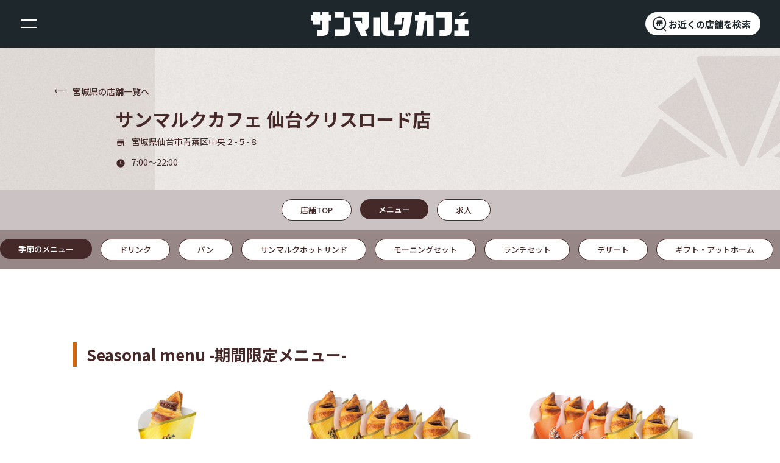

--- FILE ---
content_type: text/html; charset=UTF-8
request_url: https://www.saint-marc-hd.com/saintmarccafe/shop/534/menu/category/seasonal_2/
body_size: 42417
content:
<!DOCTYPE html>
<html>
<head>
  <meta charset="utf-8">
  <meta name="viewport" content="width=device-width,initial-scale=1">
  <meta name="format-detection" content="telephone=no,email=no,address=no">

  <meta name="description" content="サンマルクカフェ 仙台クリスロード店の店舗メニューについてご案内いたします。">
  <meta property="og:type" content="article">
  <meta property="og:url" content="https://www.saint-marc-hd.com/saintmarccafe/shop/534/menu/category/seasonal_2/">
  <meta property="og:title" content="店舗メニュー｜サンマルクカフェ">
  <meta property="og:description" content="サンマルクカフェ 仙台クリスロード店の店舗メニューについてご案内いたします。">
  <meta property="og:image" content="https://www.saint-marc-hd.com/assets/images/saintmarccafe/ogimage.jpg">
  <meta name="twitter:card" content="summary_large_image">
  <meta property="og:site_name" content="サンマルクカフェ">
  <meta property="og:locale" content="ja_JP">

  <link rel="stylesheet" type="text/css" media="screen,print" href="/assets/css/common/common.css" />
  <link rel="stylesheet" type="text/css" media="screen,print" href="/assets/css/saintmarccafe/common.css" />
  <link href="https://fonts.googleapis.com/css2?family=Material+Icons" rel="stylesheet">
  <link rel="shortcut icon" href="/assets/images/saintmarccafe/favicon.ico">
  <link rel="apple-touch-icon" href="/assets/images/saintmarccafe/apple-touch-icon.png">
  <link rel="icon" type="image/png" href="/assets/images/saintmarccafe/android-chrome-192x192.png">
  <script src="/assets/js/saintmarccafe.bundle.js"></script>
  <script src="https://cdn.jsdelivr.net/npm/lazyload@2.0.0-rc.2/lazyload.js"></script>
  <script>
    window.addEventListener('load', () => lazyload())
  </script>
  <title>店舗メニュー｜サンマルクカフェ</title>

  

<!-- Google Tag Manager -->
<script>(function(w,d,s,l,i){w[l]=w[l]||[];w[l].push({'gtm.start':
new Date().getTime(),event:'gtm.js'});var f=d.getElementsByTagName(s)[0],
j=d.createElement(s),dl=l!='dataLayer'?'&l='+l:'';j.async=true;j.src=
'https://www.googletagmanager.com/gtm.js?id='+i+dl;f.parentNode.insertBefore(j,f);
})(window,document,'script','dataLayer','GTM-WR8HXKW7');</script>
<!-- End Google Tag Manager -->



</head>
<body class="l-basic l-basic--bg-white">

  

<!-- Google Tag Manager (noscript) -->
<noscript><iframe src="https://www.googletagmanager.com/ns.html?id=GTM-WR8HXKW7"
height="0" width="0" style="display:none;visibility:hidden"></iframe></noscript>
<!-- End Google Tag Manager (noscript) -->



  <header class="l-basic__header" data-header-target>
    <div class="p-header">
      
      <div class="p-header__container">
        <div class="p-header__open" data-header-menu-trigger="menu">
          <span class="p-header__open-border"></span>
        </div>
        <ul class="p-header__nav">
          <li><a href="/saintmarccafe/menu/saintmarccafe/">MENU</a></li>
          <li><a href="/saintmarccafe/news/">NEWS</a></li>
          <li><a href="/saintmarccafe/info/">FEATURE</a></li>
          <li><a href="https://www.saint-marc-hd.com/saintmarccafe/recruit/" target="_blank">RECRUIT</a></li>
          <li><a href="/saintmarccafe/company_info/">ABOUT</a></li>
        </ul>
        <a href="/saintmarccafe/" class="p-header__logo">
          <h1><img src="/assets/images/saintmarccafe/logo.svg" alt="サンマルクカフェ" width="163" height="25"></h1>
        </a>
        <div class="p-header__btn" data-header-menu-trigger="search">
          <span class="i-search-store"></span>
          <p>お近くの店舗を検索</p>
        </div>
        <div class="p-header__menu" data-header-menu-target="menu">
          <div class="p-header__menu-bg" data-header-menu-trigger="menu"></div>
          <div class="p-header__menu-wrap">
            <div class="p-header__menu-img">
              <img src="/assets/images/saintmarccafe/icon_croissant.svg" alt="" width="200" height="100">
            </div>
            <div class="p-header__close" data-header-menu-trigger="menu">
              <span class="p-header__close-border"></span>
            </div>
            <div class="c-header-nav">
              <a href="/saintmarccafe/" class="c-header-nav__logo">
                <img src="/assets/images/saintmarccafe/logo-brown.svg" alt="サンマルクカフェ" width="163" height="25">
              </a>
              <nav class="c-header-nav__nav">
                <ul class="c-header-nav__list">
                  <li class="c-header-nav__item">
                    <a href="/saintmarccafe/" class="c-header-nav__link">
                      <p class="c-header-nav__text-en">TOP</p>
                      <p class="c-header-nav__text-ja">トップページ</p>
                    </a>
                  </li>
                  <li class="c-header-nav__item">
                    <a href="/saintmarccafe/menu/saintmarccafe/" class="c-header-nav__link">
                      <p class="c-header-nav__text-en">MENU</p>
                      <p class="c-header-nav__text-ja">メニュー</p>
                    </a>
                  </li>
                  <li class="c-header-nav__item">
                    <a href="/saintmarccafe/news/" class="c-header-nav__link">
                      <p class="c-header-nav__text-en">NEWS</p>
                      <p class="c-header-nav__text-ja">ニュース</p>
                    </a>
                  </li>
                  <li class="c-header-nav__item">
                    <a href="/saintmarccafe/info/" class="c-header-nav__link">
                      <p class="c-header-nav__text-en">FEATURE</p>
                      <p class="c-header-nav__text-ja">こだわり</p>
                    </a>
                  </li>
                  <li class="c-header-nav__item">
                    <a href="https://www.saint-marc-hd.com/saintmarccafe/recruit/" target="_blank" class="c-header-nav__link">
                      <p class="c-header-nav__text-en">RECRUIT</p>
                      <p class="c-header-nav__text-ja">採用情報</p>
                    </a>
                  </li>
                  <li class="c-header-nav__item">
                    <a href="/saintmarccafe/company_info/" class="c-header-nav__link">
                      <p class="c-header-nav__text-en">ABOUT</p>
                      <p class="c-header-nav__text-ja">企業情報</p>
                    </a>
                  </li>
                </ul>
              </nav>
              <div class="c-header-nav__sns">
                <a href="https://www.instagram.com/saint_marc_cafe_official/" target="_blank" class="c-header-nav__sns-item"><span class="i-instagram"></span></a>
                <a href="https://x.com/st_marc_cafe309" target="_blank" class="c-header-nav__sns-item"><span class="i-twitter"></span></a>
              </div>
            </div>
          </div>
        </div>
        <div class="p-header__search" data-header-menu-target="search">
          <div class="p-header__search-wrap">
            <div class="p-header__close p-header__close--right" data-header-menu-trigger="search">
              <span class="p-header__close-border"></span>
            </div>
            <div class="p-header-search">
              <p class="p-header-search__title">
                <span class="i-search-store"></span> お近くの店舗を検索
              </p>
              <div class="p-header-search__search-wrap">
                <form action="/saintmarccafe/search/" method="get">
                  <div class="c-search">
                    <div class="c-search__input-wrap">
                      <span class="c-search__icon i-search"></span>
                      <input type="text" name="k" id="" class="c-search__input" placeholder="駅名、住所、店舗名などを入力">
                      <button type="submit" class="c-search__btn c-search__btn--pc">検索</button>
                      <input type="hidden" name="o" value="0">
                      <input type="hidden" name="t" value="list">
                    </div>
                    <p class="c-search__text"> 入力した場所の周辺にある店舗やキーワードに関連する<br class="spv">店舗を表示します。 </p>
                    <div class="c-search__btn-wrap">
                      <button type="submit" class="c-search__btn c-search__btn--sp">検索</button>
                    </div>
                  </div>
                </form>
                <div class="p-header-search__gps-wrap">
                  <a class="c-btn" href="#" data-geo-search-button data-prefix="/saintmarccafe/search/">
                    <span class="material-icons">gps_fixed</span>
                    <p class="c-btn__text">現在地周辺から検索</p>
                  </a>
                  <p class="p-header-search__gps-text"> ※ブラウザおよび設定によってご利用いただけない場合がございます </p>
                </div>
              </div>
              <div class="p-header-search__accordion">
                <div class="c-accordion">
                  <div class="c-accordion__container">
                    <input id="area-search" class="c-accordion__check" type="checkbox">
                    <label class="c-accordion__top" for="area-search">
                      <p class="c-accordion__title">
                        <span class="c-accordion__icon material-icons">location_on</span>エリアで検索
                      </p>
                      <span class="c-accordion__plus"></span>
                    </label>
                    <div class="c-accordion__bottom">
                      <ul class="c-accordion__list">

                          <li class="c-accordion__item">
                          <a href="/saintmarccafe/search/?l=p-1&amp;o=0&amp;t=list" class="c-accordion__text"><span class="material-icons">keyboard_arrow_right</span> 北海道 </a>
                        </li>
                            <li class="c-accordion__item">
                          <a href="/saintmarccafe/search/?l=p-2&amp;o=0&amp;t=list" class="c-accordion__text"><span class="material-icons">keyboard_arrow_right</span> 青森県 </a>
                        </li>
                            <li class="c-accordion__item">
                          <a href="/saintmarccafe/search/?l=p-3&amp;o=0&amp;t=list" class="c-accordion__text"><span class="material-icons">keyboard_arrow_right</span> 岩手県 </a>
                        </li>
                            <li class="c-accordion__item">
                          <a href="/saintmarccafe/search/?l=p-4&amp;o=0&amp;t=list" class="c-accordion__text"><span class="material-icons">keyboard_arrow_right</span> 宮城県 </a>
                        </li>
                            <li class="c-accordion__item">
                          <a href="/saintmarccafe/search/?l=p-5&amp;o=0&amp;t=list" class="c-accordion__text"><span class="material-icons">keyboard_arrow_right</span> 秋田県 </a>
                        </li>
                              <li class="c-accordion__item">
                          <a href="/saintmarccafe/search/?l=p-7&amp;o=0&amp;t=list" class="c-accordion__text"><span class="material-icons">keyboard_arrow_right</span> 福島県 </a>
                        </li>
                            <li class="c-accordion__item">
                          <a href="/saintmarccafe/search/?l=p-8&amp;o=0&amp;t=list" class="c-accordion__text"><span class="material-icons">keyboard_arrow_right</span> 茨城県 </a>
                        </li>
                            <li class="c-accordion__item">
                          <a href="/saintmarccafe/search/?l=p-9&amp;o=0&amp;t=list" class="c-accordion__text"><span class="material-icons">keyboard_arrow_right</span> 栃木県 </a>
                        </li>
                            <li class="c-accordion__item">
                          <a href="/saintmarccafe/search/?l=p-10&amp;o=0&amp;t=list" class="c-accordion__text"><span class="material-icons">keyboard_arrow_right</span> 群馬県 </a>
                        </li>
                            <li class="c-accordion__item">
                          <a href="/saintmarccafe/search/?l=p-11&amp;o=0&amp;t=list" class="c-accordion__text"><span class="material-icons">keyboard_arrow_right</span> 埼玉県 </a>
                        </li>
                            <li class="c-accordion__item">
                          <a href="/saintmarccafe/search/?l=p-12&amp;o=0&amp;t=list" class="c-accordion__text"><span class="material-icons">keyboard_arrow_right</span> 千葉県 </a>
                        </li>
                            <li class="c-accordion__item">
                          <a href="/saintmarccafe/search/?l=p-13&amp;o=0&amp;t=list" class="c-accordion__text"><span class="material-icons">keyboard_arrow_right</span> 東京都 </a>
                        </li>
                            <li class="c-accordion__item">
                          <a href="/saintmarccafe/search/?l=p-14&amp;o=0&amp;t=list" class="c-accordion__text"><span class="material-icons">keyboard_arrow_right</span> 神奈川県 </a>
                        </li>
                            <li class="c-accordion__item">
                          <a href="/saintmarccafe/search/?l=p-15&amp;o=0&amp;t=list" class="c-accordion__text"><span class="material-icons">keyboard_arrow_right</span> 新潟県 </a>
                        </li>
                            <li class="c-accordion__item">
                          <a href="/saintmarccafe/search/?l=p-16&amp;o=0&amp;t=list" class="c-accordion__text"><span class="material-icons">keyboard_arrow_right</span> 富山県 </a>
                        </li>
                              <li class="c-accordion__item">
                          <a href="/saintmarccafe/search/?l=p-18&amp;o=0&amp;t=list" class="c-accordion__text"><span class="material-icons">keyboard_arrow_right</span> 福井県 </a>
                        </li>
                            <li class="c-accordion__item">
                          <a href="/saintmarccafe/search/?l=p-19&amp;o=0&amp;t=list" class="c-accordion__text"><span class="material-icons">keyboard_arrow_right</span> 山梨県 </a>
                        </li>
                              <li class="c-accordion__item">
                          <a href="/saintmarccafe/search/?l=p-21&amp;o=0&amp;t=list" class="c-accordion__text"><span class="material-icons">keyboard_arrow_right</span> 岐阜県 </a>
                        </li>
                            <li class="c-accordion__item">
                          <a href="/saintmarccafe/search/?l=p-22&amp;o=0&amp;t=list" class="c-accordion__text"><span class="material-icons">keyboard_arrow_right</span> 静岡県 </a>
                        </li>
                            <li class="c-accordion__item">
                          <a href="/saintmarccafe/search/?l=p-23&amp;o=0&amp;t=list" class="c-accordion__text"><span class="material-icons">keyboard_arrow_right</span> 愛知県 </a>
                        </li>
                            <li class="c-accordion__item">
                          <a href="/saintmarccafe/search/?l=p-24&amp;o=0&amp;t=list" class="c-accordion__text"><span class="material-icons">keyboard_arrow_right</span> 三重県 </a>
                        </li>
                              <li class="c-accordion__item">
                          <a href="/saintmarccafe/search/?l=p-26&amp;o=0&amp;t=list" class="c-accordion__text"><span class="material-icons">keyboard_arrow_right</span> 京都府 </a>
                        </li>
                            <li class="c-accordion__item">
                          <a href="/saintmarccafe/search/?l=p-27&amp;o=0&amp;t=list" class="c-accordion__text"><span class="material-icons">keyboard_arrow_right</span> 大阪府 </a>
                        </li>
                            <li class="c-accordion__item">
                          <a href="/saintmarccafe/search/?l=p-28&amp;o=0&amp;t=list" class="c-accordion__text"><span class="material-icons">keyboard_arrow_right</span> 兵庫県 </a>
                        </li>
                            <li class="c-accordion__item">
                          <a href="/saintmarccafe/search/?l=p-29&amp;o=0&amp;t=list" class="c-accordion__text"><span class="material-icons">keyboard_arrow_right</span> 奈良県 </a>
                        </li>
                            <li class="c-accordion__item">
                          <a href="/saintmarccafe/search/?l=p-30&amp;o=0&amp;t=list" class="c-accordion__text"><span class="material-icons">keyboard_arrow_right</span> 和歌山県 </a>
                        </li>
                            <li class="c-accordion__item">
                          <a href="/saintmarccafe/search/?l=p-31&amp;o=0&amp;t=list" class="c-accordion__text"><span class="material-icons">keyboard_arrow_right</span> 鳥取県 </a>
                        </li>
                            <li class="c-accordion__item">
                          <a href="/saintmarccafe/search/?l=p-32&amp;o=0&amp;t=list" class="c-accordion__text"><span class="material-icons">keyboard_arrow_right</span> 島根県 </a>
                        </li>
                            <li class="c-accordion__item">
                          <a href="/saintmarccafe/search/?l=p-33&amp;o=0&amp;t=list" class="c-accordion__text"><span class="material-icons">keyboard_arrow_right</span> 岡山県 </a>
                        </li>
                            <li class="c-accordion__item">
                          <a href="/saintmarccafe/search/?l=p-34&amp;o=0&amp;t=list" class="c-accordion__text"><span class="material-icons">keyboard_arrow_right</span> 広島県 </a>
                        </li>
                            <li class="c-accordion__item">
                          <a href="/saintmarccafe/search/?l=p-35&amp;o=0&amp;t=list" class="c-accordion__text"><span class="material-icons">keyboard_arrow_right</span> 山口県 </a>
                        </li>
                            <li class="c-accordion__item">
                          <a href="/saintmarccafe/search/?l=p-36&amp;o=0&amp;t=list" class="c-accordion__text"><span class="material-icons">keyboard_arrow_right</span> 徳島県 </a>
                        </li>
                            <li class="c-accordion__item">
                          <a href="/saintmarccafe/search/?l=p-37&amp;o=0&amp;t=list" class="c-accordion__text"><span class="material-icons">keyboard_arrow_right</span> 香川県 </a>
                        </li>
                            <li class="c-accordion__item">
                          <a href="/saintmarccafe/search/?l=p-38&amp;o=0&amp;t=list" class="c-accordion__text"><span class="material-icons">keyboard_arrow_right</span> 愛媛県 </a>
                        </li>
                            <li class="c-accordion__item">
                          <a href="/saintmarccafe/search/?l=p-39&amp;o=0&amp;t=list" class="c-accordion__text"><span class="material-icons">keyboard_arrow_right</span> 高知県 </a>
                        </li>
                            <li class="c-accordion__item">
                          <a href="/saintmarccafe/search/?l=p-40&amp;o=0&amp;t=list" class="c-accordion__text"><span class="material-icons">keyboard_arrow_right</span> 福岡県 </a>
                        </li>
                            <li class="c-accordion__item">
                          <a href="/saintmarccafe/search/?l=p-41&amp;o=0&amp;t=list" class="c-accordion__text"><span class="material-icons">keyboard_arrow_right</span> 佐賀県 </a>
                        </li>
                            <li class="c-accordion__item">
                          <a href="/saintmarccafe/search/?l=p-42&amp;o=0&amp;t=list" class="c-accordion__text"><span class="material-icons">keyboard_arrow_right</span> 長崎県 </a>
                        </li>
                            <li class="c-accordion__item">
                          <a href="/saintmarccafe/search/?l=p-43&amp;o=0&amp;t=list" class="c-accordion__text"><span class="material-icons">keyboard_arrow_right</span> 熊本県 </a>
                        </li>
                            <li class="c-accordion__item">
                          <a href="/saintmarccafe/search/?l=p-44&amp;o=0&amp;t=list" class="c-accordion__text"><span class="material-icons">keyboard_arrow_right</span> 大分県 </a>
                        </li>
                            <li class="c-accordion__item">
                          <a href="/saintmarccafe/search/?l=p-45&amp;o=0&amp;t=list" class="c-accordion__text"><span class="material-icons">keyboard_arrow_right</span> 宮崎県 </a>
                        </li>
                            <li class="c-accordion__item">
                          <a href="/saintmarccafe/search/?l=p-46&amp;o=0&amp;t=list" class="c-accordion__text"><span class="material-icons">keyboard_arrow_right</span> 鹿児島県 </a>
                        </li>
                            <li class="c-accordion__item">
                          <a href="/saintmarccafe/search/?l=p-47&amp;o=0&amp;t=list" class="c-accordion__text"><span class="material-icons">keyboard_arrow_right</span> 沖縄県 </a>
                        </li>
  
                      </ul>
                    </div>
                  </div>
                </div>
              </div>
            </div>
          </div>
        </div>
      </div>
      <div class="p-header__progress">
        <div class="p-header__right" data-header-progress-right></div>
        <div class="p-header__left" data-header-progress-left></div>
      </div>
    </div>
  </header>
  <main class="l-basic__main p-menu-category">
    <div class="l-basic__drop-wrap" data-drop-target>
      <div class="l-basic__drop" data-header-drop>
        <img class="lazyload" data-src="/assets/images/saintmarccafe/drop.svg" alt="" width="12" height="22">
      </div>
    </div>
    <div class="p-menu__header-wrap">
      <div class="p-menu__header">
        <div class="p-menu__bg"></div>
        <div class="c-shop-header">
          <a class="c-shop-header__top" href="/saintmarccafe/search/?l=p-4&o=0&t=list">
            <span class="c-shop-header__icon-wrap">
              <span class="i-detail-link-arrow"></span>
            </span>
            <p class="c-shop-header__top-text">宮城県の店舗一覧へ</p>
          </a>
          <div class="c-shop-header__container">
            <div class="c-shop-header__shop-icon-wrap">
              <img class="c-shop-header__shop-icon lazyload" data-src="https://static.saint-marc-hd.com/upload/brand/22/800_22091420455736537.png" alt="">
            </div>
            <div class="c-shop-header__wrap">
              <h2 class="c-shop-header__title">サンマルクカフェ 仙台クリスロード店</h2>
              <div class="c-shop-header__text-wrap">
                <span class="material-icons">store_mall_directory</span>
                <p class="c-shop-header__text">宮城県仙台市青葉区中央２-５-８</p>
              </div>
              <div class="c-shop-header__text-wrap">
                <span class="material-icons">watch_later</span>
                <p class="c-shop-header__text">7:00～22:00</p>
              </div>
            </div>
          </div>
        </div>
      </div>
    </div>
    <div class="p-menu-category__sub-nav">
      <div class="p-sub-nav">
        <div class="p-sub-nav__list" data-drag-scroll-viewport>
          <div class="p-sub-nav__items" data-drag-scroll-content>
            <div class="p-sub-nav__item">
              <a class="c-category-btn" href="/saintmarccafe/shop/534/">
                <p class="c-category-btn__text"> 店舗TOP </p>
              </a>
            </div>
            <div class="p-sub-nav__item">
              <a class="c-category-btn c-category-btn--active" href="/saintmarccafe/shop/534/menu/">
                <p class="c-category-btn__text"> メニュー </p>
              </a>
            </div>
            <div class="p-sub-nav__item">
              <a class="c-category-btn" href="https://saint-marc-cafe-job.net/jobfind-pc/area/All?employmentform=09&amp;freeword=%E3%82%B5%E3%83%B3%E3%83%9E%E3%83%AB%E3%82%AF%E3%82%AB%E3%83%95%E3%82%A7%E3%80%80%E4%BB%99%E5%8F%B0%E3%82%AF%E3%83%AA%E3%82%B9%E3%83%AD%E3%83%BC%E3%83%89%E5%BA%97" target="_blank">
                <p class="c-category-btn__text"> 求人 </p>
              </a>
            </div>
          </div>
        </div>
      </div>
      <div class="p-sub-nav p-sub-nav--dark-brown">
        <div class="p-sub-nav__list" data-drag-scroll-viewport>
          <div class="p-sub-nav__items" data-drag-scroll-content>

            <div class="p-sub-nav__item">
              <a class="c-category-btn  c-category-btn--active  " href="/saintmarccafe/shop/534/menu/category/seasonal_2/">
                <p class="c-category-btn__text"> 季節のメニュー </p>
              </a>
            </div>
            <div class="p-sub-nav__item">
              <a class="c-category-btn  " href="/saintmarccafe/shop/534/menu/category/drink/">
                <p class="c-category-btn__text"> ドリンク </p>
              </a>
            </div>
            <div class="p-sub-nav__item">
              <a class="c-category-btn  " href="/saintmarccafe/shop/534/menu/category/bakery/">
                <p class="c-category-btn__text"> パン </p>
              </a>
            </div>
            <div class="p-sub-nav__item">
              <a class="c-category-btn  " href="/saintmarccafe/shop/534/menu/category/hotsand2/">
                <p class="c-category-btn__text"> サンマルクホットサンド </p>
              </a>
            </div>
            <div class="p-sub-nav__item">
              <a class="c-category-btn  " href="/saintmarccafe/shop/534/menu/category/morning/">
                <p class="c-category-btn__text"> モーニングセット </p>
              </a>
            </div>
            <div class="p-sub-nav__item">
              <a class="c-category-btn  " href="/saintmarccafe/shop/534/menu/category/lunch/">
                <p class="c-category-btn__text"> ランチセット </p>
              </a>
            </div>
            <div class="p-sub-nav__item">
              <a class="c-category-btn  " href="/saintmarccafe/shop/534/menu/category/dessert/">
                <p class="c-category-btn__text"> デザート </p>
              </a>
            </div>
            <div class="p-sub-nav__item">
              <a class="c-category-btn  " href="/saintmarccafe/shop/534/menu/category/gift_at_home/">
                <p class="c-category-btn__text"> ギフト・アットホーム </p>
              </a>
            </div>

          </div>
        </div>
      </div>
    </div>
    <div class="p-menu-category__menu-wrap">

          <div class="p-menu-category__menu">
        <div class="p-menu-category__title">
          <div class="c-item-heading">
            <h2 class="c-item-heading__text">Seasonal menu -期間限定メニュー-</h2>
          </div>
        </div>
            <div class="p-menu-category__item-wrap">

              <div class="p-menu-category__item">
            <div class="c-menu-item">
                    <div class="c-menu-item__img-wrap">
                        <img class="c-menu-item__img lazyload" data-src="https://static.saint-marc-hd.com/upload/menu/6566/1260_26010515090741098.jpg" alt="" width="328" height="95">
                      </div>
                    <div class="c-menu-item__text-wrap">
                <h3 class="c-menu-item__title">【期間限定】究極のチョコクロ</h3>
                              <div class="c-menu-item__price">
                                                <div class="c-menu-item__price-taxin">390円</div>
                                    </div>
                              <p class="c-menu-item__text">チョコレート2倍、バター10倍、まさに究極の一品！濃厚なチョコレートと、サクサク香ばしい生地が相性抜群。周年記念商品が期間限定で復刻します。</p>
              </div>
                  </div>
          </div>
              <div class="p-menu-category__item">
            <div class="c-menu-item">
                    <div class="c-menu-item__img-wrap">
                        <img class="c-menu-item__img lazyload" data-src="https://static.saint-marc-hd.com/upload/menu/6570/1260_26010515265629989.jpg" alt="" width="328" height="95">
                      </div>
                    <div class="c-menu-item__text-wrap">
                <h3 class="c-menu-item__title">【期間限定】プレミアムBOX (究極のチョコクロ)</h3>
                              <div class="c-menu-item__price">
                                                <div class="c-menu-item__price-taxin">1750円</div>
                                    </div>
                              <p class="c-menu-item__text">期間限定の「究極のチョコクロ」×5個のお得なセット！手土産にもぴったりです。</p>
              </div>
                  </div>
          </div>
              <div class="p-menu-category__item">
            <div class="c-menu-item">
                    <div class="c-menu-item__img-wrap">
                        <img class="c-menu-item__img lazyload" data-src="https://static.saint-marc-hd.com/upload/menu/6569/1260_26010515234634392.jpg" alt="" width="328" height="95">
                      </div>
                    <div class="c-menu-item__text-wrap">
                <h3 class="c-menu-item__title">【期間限定】詰め合わせBOX (究極のチョコクロ)</h3>
                              <div class="c-menu-item__price">
                                                <div class="c-menu-item__price-taxin">1330円</div>
                                    </div>
                              <p class="c-menu-item__text">期間限定の「究極のチョコクロ」×２、定番の「チョコクロ」×３が入った、2種のチョコクロを楽しめるセットです。</p>
              </div>
                  </div>
          </div>
              <div class="p-menu-category__item">
            <div class="c-menu-item">
                    <div class="c-menu-item__img-wrap">
                        <img class="c-menu-item__img lazyload" data-src="https://static.saint-marc-hd.com/upload/menu/6568/1260_26010515182149168.jpg" alt="" width="328" height="95">
                      </div>
                    <div class="c-menu-item__text-wrap">
                <h3 class="c-menu-item__title">【期間限定】カフェ オ ショコラ スムージー</h3>
                              <div class="c-menu-item__price">
                            <div class="c-menu-item__price-type" data-type="M">M</div>
                                                <div class="c-menu-item__price-taxin">720円</div>
                                    </div>
                              <p class="c-menu-item__text">濃厚チョコスムージーにコーヒーの風味がアクセントのスムージー。少しずつ混ぜながら飲むことで変化する、味わいの違いもお楽しみください♪<br />
</p>
              </div>
                  </div>
          </div>
              <div class="p-menu-category__item">
            <div class="c-menu-item">
                    <div class="c-menu-item__img-wrap">
                        <img class="c-menu-item__img lazyload" data-src="https://static.saint-marc-hd.com/upload/menu/6567/1260_26010515134642637.jpg" alt="" width="328" height="95">
                      </div>
                    <div class="c-menu-item__text-wrap">
                <h3 class="c-menu-item__title">【期間限定】カフェ オ ショコラ</h3>
                              <div class="c-menu-item__price">
                            <div class="c-menu-item__price-type" data-type="S">S</div>
                                                <div class="c-menu-item__price-taxin">620円</div>
                                    </div>
                              <p class="c-menu-item__text">この時期ぴったりの濃厚ホットチョコレートにコーヒーの風味がたまらないホットドリンク。トッピングの生チョコとベルギーチョコホイップでリッチな気分に♪</p>
              </div>
                  </div>
          </div>
              <div class="p-menu-category__item">
            <div class="c-menu-item">
                    <div class="c-menu-item__img-wrap">
                        <img class="c-menu-item__img lazyload" data-src="https://static.saint-marc-hd.com/upload/menu/6233/1260_25110315144397523.jpg" alt="" width="328" height="95">
                      </div>
                    <div class="c-menu-item__text-wrap">
                <h3 class="c-menu-item__title">【期間限定】クラムチャウダー</h3>
                              <div class="c-menu-item__price">
                            <div class="c-menu-item__price-type" data-type="S">S</div>
                                                <div class="c-menu-item__price-taxin">520円</div>
                                    </div>
                                      <div class="c-menu-item__price">
                            <div class="c-menu-item__price-type" data-type="M">M</div>
                                                <div class="c-menu-item__price-taxin">580円</div>
                                    </div>
                              <p class="c-menu-item__text">あさり、じゃがいも、玉ねぎの入った魚介の旨味たっぷり！<br />
サンマルクカフェで大人気の冬限定クリームベースのスープ。<br />
</p>
              </div>
                  </div>
          </div>
              <div class="p-menu-category__item">
            <div class="c-menu-item">
                    <div class="c-menu-item__img-wrap">
                        <img class="c-menu-item__img lazyload" data-src="https://static.saint-marc-hd.com/upload/menu/5982/1260_25090112085751894.jpg" alt="" width="328" height="95">
                      </div>
                    <div class="c-menu-item__text-wrap">
                <h3 class="c-menu-item__title">【期間限定】デミカツ＆チーズポテトのコンビサンド</h3>
                              <div class="c-menu-item__price">
                                                <div class="c-menu-item__price-taxin">440円</div>
                                    </div>
                              <p class="c-menu-item__text">岡山県のご当地グルメ「デミカツ丼」をイメージしたボリューム満点のサンドイッチ！<br />
ポテトサラダとチェダーチーズの相性も抜群です！</p>
              </div>
                  </div>
          </div>
    
        </div>
          </div>
      </div>

    <p class="p-menu-category__lead-foot">※表記はすべて税込価格となり、「店内でのお食事」と「お持ち帰り」でどちらも同一の税込価格です。(税抜価格は異なります)<br />
※メニューの内容・価格・販売時間は店舗により異なる場合がございます。詳細は店舗にお問い合わせくださいませ。<br />
※諸事情により予告なく商品の変更、終了をさせて頂く場合がございます。予めご了承くださいませ。<br />
※掲載中の画像はイメージです。<br />
</p>

    <div class="p-menu-category__allergie-description">
      <div class="p-allergie-description">

        <div class="p-allergie-description__btn-wrap">
            <a class="c-square-btn" href="https://www.saint-marc-hd.jp/allergy_check/brand/04-O-A/" target="_blank">
            <p class="c-square-btn__text">アレルゲン情報</p>
          </a>
              <a class="c-square-btn" href="https://static.saint-marc-hd.com/upload/brand/22/gensan_cafe0109.pdf" target="_blank">
            <p class="c-square-btn__text">主要原産地</p>
            <span class="material-icons">picture_as_pdf</span>
          </a>
          </div>

        <div class="p-allergie-description__text-wrap">
          <p class="p-allergie-description__text">※米トレーサビリティー法の施行に伴い、店頭において米の原産地を表示しております。</p>
          <p class="p-allergie-description__text">※メニューの内容・価格・販売時間は店舗により異なる場合がございます。詳細は店舗にお問い合わせくださいませ。</p>
          <p class="p-allergie-description__text">※掲載中の画像はイメージです。</p>
        </div>
      </div>
    </div>
    <div class="p-menu-category__breadcrumb">
      <div class="c-breadcrumb">
        <ul class="c-breadcrumb__list">
          <li class="c-breadcrumb__item">
            <a href="/saintmarccafe/" class="c-breadcrumb__text">サンマルクカフェトップページ</a>
          </li>
          <li class="c-breadcrumb__item">
            <a href="/saintmarccafe/search/?l=p-4&o=0&t=list" class="c-breadcrumb__text">店舗検索</a>
          </li>
          <li class="c-breadcrumb__item">
            <a href="/saintmarccafe/shop/534/" class="c-breadcrumb__text">サンマルクカフェ 仙台クリスロード店</a>
          </li>
          <li class="c-breadcrumb__item">
            <a href="/saintmarccafe/shop/534/menu/" class="c-breadcrumb__text">メニュー</a>
          </li>
          <li class="c-breadcrumb__item">
            <p class="c-breadcrumb__text c-breadcrumb__text--nolink">季節のメニュー</p>
          </li>
        </ul>
      </div>
    </div>
  </main>
  <footer class="l-basic__footer" data-footer-element>
    <div class="p-footer">


      <div class="p-footer__bg">
        <div class="p-footer__bg-img">
          <img src="/assets/images/saintmarccafe/footer-die-cutting.svg" alt="" width="48" height="16">
        </div>
      </div>
      <div class="p-footer__container">
        <a href="/saintmarccafe/" class="p-footer__logo">
          <img src="/assets/images/saintmarccafe/logo.svg" alt="サンマルクカフェ" width="174" height="27">
        </a>
        <div class="p-footer__sns">
          <div class="c-footer-sns">
            <p class="c-footer-sns__text">Follow us!</p>
            <ul class="c-footer-sns__list">
              <li class="c-footer-sns__item"><a href="https://www.instagram.com/saint_marc_cafe_official/" class="c-footer-sns__icon" target="_blank"><span class="i-instagram"></span></a></li>
              <li class="c-footer-sns__item"><a href="https://x.com/st_marc_cafe309" class="c-footer-sns__icon" target="_blank"><span class="i-twitter"></span></a></li>
            </ul>
          </div>
        </div>
        <div class="p-footer__nav">
          <div class="c-footer-text">
            <ul class="c-footer-text__list">
              <li class="c-footer-text__item">
                <a href="/saintmarccafe/">サンマルクカフェトップページ</a>
              </li>
              <li class="c-footer-text__item">
                <a href="/saintmarccafe/menu/saintmarccafe/">メニュー</a>
              </li>
              <li class="c-footer-text__item">
                <a href="/saintmarccafe/info/">サンマルクカフェのこだわり</a>
              </li>
              <li class="c-footer-text__item">
                <a href="https://www.saint-marc-hd.com/saintmarccafe/recruit/" target="_blank">採用情報</a>
              </li>
              <li class="c-footer-text__item">
                <a href="/saintmarccafe/company_info/">企業情報</a>
              </li>
            </ul>
          </div>
        </div>
      </div>
      <div class="c-footer">
        <ul class="c-footer__list">
          <li class="c-footer__item">
            <a href="https://www.saint-marc-hd.com/hd/brand/" target="_blank" class="c-footer__text"> サンマルクブランド一覧を見る <span class="c-footer__icon">
                <img src="/assets/images/common/icon_window.svg" alt="" width="10" height="10">
              </span>
            </a>
          </li>
          <li class="c-footer__item">
            <a href="https://www.saint-marc-hd.com/hd/" target="_blank" class="c-footer__text"> サンマルクホールディングス <span class="c-footer__icon">
                <img src="/assets/images/common/icon_window.svg" alt="" width="10" height="10">
              </span>
            </a>
          </li>
          <li class="c-footer__item">
            <a href="https://www.saint-marc-hd.com/hd/privacy/" target="_blank" class="c-footer__text"> プライバシーポリシー <span class="c-footer__icon">
                <img src="/assets/images/common/icon_window.svg" alt="" width="10" height="10">
              </span>
            </a>
          </li>
          <li class="c-footer__item">
            <a href="https://www.saint-marc-hd.com/saintmarccafe/contents/mailform/" target="_blank" class="c-footer__text"> ご意見・お問い合わせ <span class="c-footer__icon">
                <img src="/assets/images/common/icon_window.svg" alt="" width="10" height="10">
              </span>
            </a>
          </li>
        </ul>
        <p class="c-footer__copy">&copy; SAINTMARC HOLDINGS CO., LTD.</p>
      </div>

    </div>
  </footer>



    <!-- Global site tag (gtag.js) - Google Analytics -->
    <script async src="https://www.googletagmanager.com/gtag/js?id=G-GGLGPF99GR"></script>
    <script>
      window.dataLayer = window.dataLayer || [];
      function gtag(){dataLayer.push(arguments);}
      gtag('js', new Date());

      gtag('config', 'G-GGLGPF99GR', {
        'custom_map':{
            'dimension1':'site',
            'dimension2':'contents',
            'dimension3':'page_type',
            'dimension4':'page_id'
        }
      });
      gtag('event', 'any_event_name', {
        'site':'saintmarccafe',
        'contents':'shop',
        'page_type':'shopdetail',
        'page_id':'534'
      });

    </script>

</body>
</html>

--- FILE ---
content_type: text/css
request_url: https://www.saint-marc-hd.com/assets/css/common/common.css
body_size: 3300
content:
@charset "UTF-8";@import url(https://fonts.googleapis.com/css2?family=Noto+Sans+JP:wght@400;500);a,abbr,acronym,address,applet,article,aside,audio,b,big,blockquote,body,button,canvas,caption,center,cite,code,dd,del,details,dfn,div,dl,dt,em,embed,fieldset,figcaption,figure,footer,form,h1,h2,h3,h4,h5,h6,header,hgroup,html,i,iframe,img,ins,kbd,label,legend,li,mark,menu,nav,object,ol,output,p,pre,q,ruby,s,samp,section,small,span,strike,strong,sub,summary,sup,table,tbody,td,tfoot,th,thead,time,tr,tt,u,ul,var,video{margin:0;padding:0;border:0;font-size:100%;font:inherit;vertical-align:baseline}article,aside,details,figcaption,figure,footer,header,hgroup,menu,nav,section{display:block}body{line-height:1}ol,ul{list-style:none}blockquote,q{quotes:none}blockquote:after,blockquote:before,q:after,q:before{content:"";content:none}table{border-collapse:collapse;border-spacing:0}@media print{body{-webkit-print-color-adjust:exact;width:1280px;zoom:.8}}.l-componentBox{padding:30px 25px;background-color:#eee}.l-componentBox__section{width:100%;background-color:#fff;box-shadow:0 1px 2px rgba(0,0,0,.16)}.l-componentBox__section:not(:last-child){margin-bottom:30px}.l-componentBox__heading{padding:13px;border-bottom:1px solid #e0e0e0;line-height:20px;color:#838383}.l-componentBox__heading__title{display:inline-block;vertical-align:top;font-size:14px}.l-componentBox__content{padding:30px 25px}.l-componentBox__content--beige{background-color:#f2f2f2}.c-footer{padding:6.4vw;color:#fff;background-color:#242424;position:relative;z-index:3500}@media only screen and (min-width:768px){.c-footer{display:flex;align-items:center;min-width:1280px;padding:24px 40px}}@media print{.c-footer{-webkit-print-color-adjust:exact;display:flex;align-items:center;min-width:1280px;padding:24px 40px}}@media only screen and (min-width:768px){.c-footer__list{display:flex}}@media print{.c-footer__list{-webkit-print-color-adjust:exact;display:flex}}.c-footer__item{flex-shrink:0}.c-footer__item:not(:last-child){margin-bottom:4.2666666667vw}@media only screen and (min-width:768px){.c-footer__item:not(:last-child){margin:0 24px 0 0}}@media print{.c-footer__item:not(:last-child){-webkit-print-color-adjust:exact;margin:0 24px 0 0}}.c-footer__text{font-size:2.6666666667vw;line-height:1.5;color:#fff;text-decoration:none;font-family:"Noto Sans JP",sans-serif}@media only screen and (min-width:768px){.c-footer__text{font-size:11px;line-height:1.55}}@media print{.c-footer__text{-webkit-print-color-adjust:exact;font-size:11px;line-height:1.55}}.c-footer__text>span{margin-left:1.0666666667vw}@media only screen and (min-width:768px){.c-footer__text>span{margin-left:4px}}@media print{.c-footer__text>span{-webkit-print-color-adjust:exact;margin-left:4px}}.c-footer__copy{margin-top:6.4vw;font-size:2.6666666667vw;line-height:1.5}@media only screen and (min-width:768px){.c-footer__copy{font-size:10px;margin:0 0 0 auto}}@media print{.c-footer__copy{-webkit-print-color-adjust:exact;font-size:10px;margin:0 0 0 auto}}.c-post-file{padding:30px;border:solid 1px #ccc}@media only screen and (max-width:767px){.c-post-file{padding:20px}}.c-post-file .c-post-file__item{margin-left:0;margin-bottom:0;padding-left:10px;color:#004290;text-indent:0;font-weight:700;position:relative;list-style-type:none}.c-post-file .c-post-file__item:not(:first-child){margin-top:10px}.c-post-file__link{display:flex;color:#004290}.c-post-file__name:hover{text-decoration:underline}.c-post-link{border:solid 1px #ccc}.c-post-link:hover{background-color:#f5f5f5}.c-post-link__inner{padding:30px;display:flex;justify-content:space-between}@media only screen and (max-width:767px){.c-post-link__inner{padding:20px}}.c-post-link__header{display:flex;align-items:center}.c-post-link__icon{width:20px;height:20px;display:flex;align-items:center}.c-post-link__title{margin-left:4px;font-size:14px;font-weight:700;line-height:1.4}.c-post-link__lead{margin-top:10px;color:#777;font-size:12px;line-height:1.2}.c-post-link__image{display:flex;align-items:center;flex-shrink:0;margin-left:20px;width:100px;height:100px}.c-post-link__image img{max-width:100%;max-height:100%}.c-post-link__url{margin-top:10px;color:#777;font-size:12px}.c-post-slide{margin-bottom:40px;overflow:hidden;position:relative}@media only screen and (max-width:767px){.c-post-slide{margin-bottom:10.6666666667vw}}.c-post-slide__title{font-size:18px;padding-bottom:10px;margin-bottom:10px;font-weight:700}@media only screen and (max-width:767px){.c-post-slide__title{font-size:4.8vw;padding-bottom:2.6666666667vw;margin-bottom:2.6666666667vw}}.c-post-slide__pagination{margin-top:20px;display:flex;justify-content:center}.c-post-slide__pagination span{width:12px;height:12px;color:transparent;background-color:#fff;border:solid 1px #004290;opacity:1}.page-kurashiki .c-post-slide__pagination span{background-color:#fff;border:solid 1px #0e3461}.page-saintmarccafe .c-post-slide__pagination span{background-color:#fff;border:solid 1px #d0670d}.page-kamakura .c-post-slide__pagination span{background-color:#fff;border:solid 1px #98262f}.page-saintmarc .c-post-slide__pagination span{background-color:#fff;border:solid 1px #a59688}.page-grill .c-post-slide__pagination span{background-color:#fff;border:solid 1px #aa0a0e}.page-grill-kurashiki .c-post-slide__pagination span{background-color:#fff;border:solid 1px #aa0a0a}.page-ishiyaki-chahan .c-post-slide__pagination span{background-color:#fff;border:solid 1px #aa0a0a}.page-doria .c-post-slide__pagination span{background-color:#fff;border:solid 1px #c29135}.page-china .c-post-slide__pagination span{background-color:#fff;border:solid 1px #c29135}.page-kyufun-xiaolongbao .c-post-slide__pagination span{background-color:#fff;border:solid 1px #c29135}.page-tenzan .c-post-slide__pagination span{background-color:#fff;border:solid 1px #82906e}.page-cheese-and-doria .c-post-slide__pagination span{background-color:#fff;border:solid 1px #82906e}.page-farmers-kitchen .c-post-slide__pagination span{background-color:#fff;border:solid 1px #82906e}.page-hakodate .c-post-slide__pagination span{background-color:#fff;border:solid 1px #29354e}.page-baqet .c-post-slide__pagination span{background-color:#fff;border:solid 1px #830e27}.page-jigyokaihatsu .c-post-slide__pagination span{background-color:#fff;border:solid 1px #133358}.page-tempura-tensei .c-post-slide__pagination span{background-color:#fff;border:solid 1px #af503a}.page-season .c-post-slide__pagination span{background-color:#fff;border:solid 1px #9f1d1d}.page-genmai-shokudo .c-post-slide__pagination span{background-color:#fff;border:solid 1px #343c41}.c-post-slide__pagination span.swiper-pagination-bullet-active{background-color:#004290}.page-kurashiki .c-post-slide__pagination span.swiper-pagination-bullet-active{background-color:#0e3461}.page-saintmarccafe .c-post-slide__pagination span.swiper-pagination-bullet-active{background-color:#d0670d}.page-kamakura .c-post-slide__pagination span.swiper-pagination-bullet-active{background-color:#98262f}.page-saintmarc .c-post-slide__pagination span.swiper-pagination-bullet-active{background-color:#a59688}.page-grill .c-post-slide__pagination span.swiper-pagination-bullet-active{background-color:#aa0a0e}.page-grill-kurashiki .c-post-slide__pagination span.swiper-pagination-bullet-active{background-color:#aa0a0a}.page-ishiyaki-chahan .c-post-slide__pagination span.swiper-pagination-bullet-active{background-color:#aa0a0a}.page-doria .c-post-slide__pagination span.swiper-pagination-bullet-active{background-color:#c29135}.page-china .c-post-slide__pagination span.swiper-pagination-bullet-active{background-color:#c29135}.page-kyufun-xiaolongbao .c-post-slide__pagination span.swiper-pagination-bullet-active{background-color:#c29135}.page-tenzan .c-post-slide__pagination span.swiper-pagination-bullet-active{background-color:#82906e}.page-cheese-and-doria .c-post-slide__pagination span.swiper-pagination-bullet-active{background-color:#82906e}.page-farmers-kitchen .c-post-slide__pagination span.swiper-pagination-bullet-active{background-color:#82906e}.page-hakodate .c-post-slide__pagination span.swiper-pagination-bullet-active{background-color:#29354e}.page-baqet .c-post-slide__pagination span.swiper-pagination-bullet-active{background-color:#830e27}.page-jigyokaihatsu .c-post-slide__pagination span.swiper-pagination-bullet-active{background-color:#133358}.page-tempura-tensei .c-post-slide__pagination span.swiper-pagination-bullet-active{background-color:#af503a}.page-season .c-post-slide__pagination span.swiper-pagination-bullet-active{background-color:#9f1d1d}.page-genmai-shokudo .c-post-slide__pagination span.swiper-pagination-bullet-active{background-color:#343c41}@media only screen and (max-width:767px){.c-post-slide__pagination{margin-top:2.6666666667vw}.c-post-slide__pagination span{width:3.2vw;height:3.2vw}}.c-post-slide__item.swiper-slide{height:57.6vw!important}@media only screen and (min-width:768px){.c-post-slide__item.swiper-slide{height:463px!important}}@media print{.c-post-slide__item.swiper-slide{-webkit-print-color-adjust:exact;height:463px!important}}.c-post-slide__item.swiper-slide img{width:100%;height:100%;-o-object-fit:contain;object-fit:contain}.c-post-slide__img{width:100%;height:100%;-o-object-fit:contain;object-fit:contain}.c-post-slide .swiper-slide{width:100%!important;height:59.7333333333vw;background:#f2f2f2}@media only screen and (min-width:768px){.c-post-slide .swiper-slide{height:573px}}@media print{.c-post-slide .swiper-slide{-webkit-print-color-adjust:exact;height:573px}}.c-post-video{margin-bottom:40px;padding:56% 0 0;position:relative}.c-post-video iframe{width:100%;height:100%;position:absolute;top:0;left:0}.c-preview{position:fixed;z-index:10000;width:100%;padding:3.2vw 0;font-size:4.2666666667vw;font-family:"Noto Sans JP",sans-serif;text-align:center;color:#fff;background-color:#444}@media only screen and (min-width:768px){.c-preview{font-size:16px;padding:12px 0}}@media print{.c-preview{-webkit-print-color-adjust:exact;font-size:16px;padding:12px 0}}.c-preview~header,.c-preview~main{padding-top:10.6666666667vw}@media only screen and (min-width:768px){.c-preview~header,.c-preview~main{padding-top:40px}}@media print{.c-preview~header,.c-preview~main{-webkit-print-color-adjust:exact;padding-top:40px}}.p-post{margin:auto;padding:30px;max-width:1040px;background-color:#fff}@media only screen and (max-width:767px){.p-post{-webkit-text-size-adjust:100%;-moz-text-size-adjust:100%;text-size-adjust:100%}}.p-post__header{margin-bottom:40px;padding:0 0 20px;border:0;bottom:0;left:0;z-index:2;border-bottom:solid 1px #ccc;font-size:22px;font-weight:700}.p-post__body h1{margin-bottom:50px;font-size:24px;position:relative;font-weight:700;line-height:1.4}@media only screen and (max-width:767px){.p-post__body h1{margin-bottom:13.3333333333vw;font-size:6.4vw}}.p-post__body p{margin-bottom:1em;line-height:1.8;font-size:16px}.p-post__body p:last-child{margin-bottom:0}@media only screen and (max-width:767px){.p-post__body p{font-size:3.7333333333vw}}.p-post__body strong{font-weight:700}.p-post__body ol,.p-post__body ul{margin-bottom:40px;line-height:1.8;font-size:14px}@media only screen and (max-width:767px){.p-post__body ol,.p-post__body ul{margin-bottom:10.6666666667vw;font-size:3.7333333333vw}}.p-post__body ol li{margin-left:21px;list-style-type:decimal}@media only screen and (max-width:767px){.p-post__body ol li{margin-bottom:3.7333333333vw;margin-left:5.6vw;font-size:3.7333333333vw}}.p-post__body li{margin-bottom:1em;margin-left:1.3em;text-indent:-3px;list-style-type:disc;font-size:16px}@media only screen and (max-width:767px){.p-post__body li{margin-left:4.8vw;text-indent:-.8vw;font-size:3.7333333333vw}}.p-post__body li>ol,.p-post__body li>ul{margin-bottom:0}.p-post__body a{color:#004290;word-break:break-all}.page-kurashiki .p-post__body a{color:#0e3461}.page-saintmarccafe .p-post__body a{color:#d0670d}.page-kamakura .p-post__body a{color:#98262f}.page-saintmarc .p-post__body a{color:#a59688}.page-grill .p-post__body a{color:#aa0a0e}.page-grill-kurashiki .p-post__body a{color:#aa0a0a}.page-ishiyaki-chahan .p-post__body a{color:#aa0a0a}.page-doria .p-post__body a{color:#c29135}.page-china .p-post__body a{color:#c29135}.page-kyufun-xiaolongbao .p-post__body a{color:#c29135}.page-tenzan .p-post__body a{color:#82906e}.page-cheese-and-doria .p-post__body a{color:#82906e}.page-farmers-kitchen .p-post__body a{color:#82906e}.page-hakodate .p-post__body a{color:#29354e}.page-baqet .p-post__body a{color:#830e27}.page-jigyokaihatsu .p-post__body a{color:#133358}.page-tempura-tensei .p-post__body a{color:#af503a}.page-season .p-post__body a{color:#9f1d1d}.page-genmai-shokudo .p-post__body a{color:#343c41}.p-post__body a:hover{opacity:.7}.p-post__body hr{border:none;border-top:1px solid #ccc;margin:40px 0}@media only screen and (max-width:767px){.p-post__body hr{margin:10.6666666667vw 0}}.p-post__body blockquote{background:#f5f5f5;padding:30px;margin:0 0 40px}@media only screen and (max-width:767px){.p-post__body blockquote{padding:8vw;margin:0 0 10.6666666667vw}}.p-post__eyecatch{margin:0 -30px 50px;background-position:50% 50%;background-repeat:no-repeat;background-size:contain}.p-post__eyecatch img{display:block;margin:0 auto;max-width:100%;max-height:100%}@media only screen and (max-width:767px){.p-post__eyecatch{margin:0 -8vw 13.3333333333vw}}.p-post__item{margin-bottom:40px}.p-post__item :first-child{margin-top:0!important}.page-saintmarccafe .p-post__item{font-family:dnp-shuei-gothic-gin-std,sans-serif}.p-post__item :first-child{margin-top:0}@media only screen and (max-width:767px){.p-post__item{margin-bottom:10.6666666667vw}}.p-post__item::after{content:"";display:block;clear:both}.p-post__item__heading{margin:0 0 30px;font-size:18px;font-weight:700}.p-post__item h1,.p-post__item h2,.p-post__item h3,.p-post__item h4,.p-post__item h5{margin-bottom:10px;font-weight:700;line-height:1.4}.page-saintmarccafe .p-post__item h1,.page-saintmarccafe .p-post__item h2,.page-saintmarccafe .p-post__item h3,.page-saintmarccafe .p-post__item h4,.page-saintmarccafe .p-post__item h5{font-family:dnp-shuei-gothic-gin-std,sans-serif;font-weight:600;font-style:normal}@media only screen and (max-width:767px){.p-post__item h1,.p-post__item h2,.p-post__item h3,.p-post__item h4,.p-post__item h5{margin-bottom:2.6666666667vw}}.p-post__item h1{margin:80px 0 32px;padding:10px 0;font-size:24px;position:relative}.p-post__item h1::before{content:"";display:block;width:6px;height:35px;background-color:#004290;position:absolute;top:9px;left:-20px}.page-kurashiki .p-post__item h1::before{background-color:#0e3461}.page-saintmarccafe .p-post__item h1::before{background-color:#d0670d}.page-kamakura .p-post__item h1::before{background-color:#98262f}.page-saintmarc .p-post__item h1::before{background-color:#a59688}.page-grill .p-post__item h1::before{background-color:#aa0a0e}.page-grill-kurashiki .p-post__item h1::before{background-color:#aa0a0a}.page-ishiyaki-chahan .p-post__item h1::before{background-color:#aa0a0a}.page-doria .p-post__item h1::before{background-color:#c29135}.page-china .p-post__item h1::before{background-color:#c29135}.page-kyufun-xiaolongbao .p-post__item h1::before{background-color:#c29135}.page-tenzan .p-post__item h1::before{background-color:#82906e}.page-cheese-and-doria .p-post__item h1::before{background-color:#82906e}.page-farmers-kitchen .p-post__item h1::before{background-color:#82906e}.page-hakodate .p-post__item h1::before{background-color:#29354e}.page-baqet .p-post__item h1::before{background-color:#830e27}.page-jigyokaihatsu .p-post__item h1::before{background-color:#133358}.page-tempura-tensei .p-post__item h1::before{background-color:#af503a}.page-season .p-post__item h1::before{background-color:#9f1d1d}.page-genmai-shokudo .p-post__item h1::before{background-color:#343c41}@media only screen and (max-width:767px){.p-post__item h1{margin:21.3333333333vw 0 8.5333333333vw;padding:2.6666666667vw 0;font-size:5.3333333333vw}.p-post__item h1::before{width:1.6vw;height:8vw;top:2.4vw}}.p-post__item h2{margin:64px 0 32px;font-size:20px;padding-bottom:15px;border-bottom:1px solid #ccc}@media only screen and (max-width:767px){.p-post__item h2{margin:17.0666666667vw 0 8.5333333333vw;font-size:4.8vw;padding-bottom:1.8666666667vw}}.p-post__item h3{margin:48px 0 24px;padding-left:30px;font-size:20px;position:relative}.p-post__item h3::before{content:"";display:inline-block;width:10px;height:10px;border:solid 5px #004290;border-radius:50%;position:absolute;top:4px;left:0}.page-kurashiki .p-post__item h3::before{border-color:#0e3461}.page-saintmarccafe .p-post__item h3::before{border-color:#d0670d}.page-kamakura .p-post__item h3::before{border-color:#98262f}.page-saintmarc .p-post__item h3::before{border-color:#a59688}.page-grill .p-post__item h3::before{border-color:#aa0a0e}.page-grill-kurashiki .p-post__item h3::before{border-color:#aa0a0a}.page-ishiyaki-chahan .p-post__item h3::before{border-color:#aa0a0a}.page-doria .p-post__item h3::before{border-color:#c29135}.page-china .p-post__item h3::before{border-color:#c29135}.page-kyufun-xiaolongbao .p-post__item h3::before{border-color:#c29135}.page-tenzan .p-post__item h3::before{border-color:#82906e}.page-cheese-and-doria .p-post__item h3::before{border-color:#82906e}.page-farmers-kitchen .p-post__item h3::before{border-color:#82906e}.page-hakodate .p-post__item h3::before{border-color:#29354e}.page-baqet .p-post__item h3::before{border-color:#830e27}.page-jigyokaihatsu .p-post__item h3::before{border-color:#133358}.page-tempura-tensei .p-post__item h3::before{border-color:#af503a}.page-season .p-post__item h3::before{border-color:#9f1d1d}.page-genmai-shokudo .p-post__item h3::before{border-color:#343c41}@media only screen and (max-width:767px){.p-post__item h3{margin:12.8vw 0 6.4vw;padding-left:8vw;font-size:4.8vw}.p-post__item h3::before{width:2.6666666667vw;height:2.6666666667vw;border:solid 1.3333333333vw #004290;top:.8vw}}.p-post__item h4{margin:48px 0 24px;font-size:18px}@media only screen and (max-width:767px){.p-post__item h4{margin:16vw 0 8vw;font-size:4.2666666667vw}}.p-post__item h5{margin:32px 0 16px;font-size:16px}@media only screen and (max-width:767px){.p-post__item h5{margin:10.6666666667vw 0 5.3333333333vw;font-size:3.7333333333vw}}.page-saintmarccafe .p-post__item p{font-family:dnp-shuei-gothic-gin-std,sans-serif;font-weight:400;font-style:normal}.p-post__item .p-post__table{width:100%;overflow-x:hidden;margin-bottom:40px}.p-post__item .p-post__table:hover{overflow-x:auto}@media only screen and (max-width:767px){.p-post__item .p-post__table{overflow-x:auto;margin-bottom:10.6666666667vw}}.p-post__item .p-post__table table{margin:0 auto;min-width:600px;font-size:13px;line-height:1.4}.p-post__item .p-post__table th{padding:10px;border:solid 1px #ccc;background-color:#f5f5f5;font-weight:700}.p-post__item .p-post__table td{padding:10px;border:solid 1px #ccc}.p-post__link-list{margin-bottom:30px}.p-post__link-list .p-post__link-item{margin-bottom:40px;margin-left:0;list-style-type:none;text-indent:0}.p-post__link-list .p-post__link-item:not(:first-child){margin-top:10px}@media only screen and (max-width:767px){.p-post__link-list{margin-bottom:8vw}.p-post__link-list .p-post__link-item:not(:first-child){margin-top:2.6666666667vw;margin-bottom:10.6666666667vw}}.p-post__image a,.p-post__image--center a,.p-post__image--left a,.p-post__image--right a{display:inline-block;background:#f5f5f5;border-radius:3px;max-width:100%}.p-post__image a:hover,.p-post__image--center a:hover,.p-post__image--left a:hover,.p-post__image--right a:hover{opacity:.7}.p-post__image--center{width:100%;text-align:center;margin-bottom:24px}.p-post__image--center img{width:100%}@media only screen and (max-width:767px){.p-post__image--center{margin-bottom:6.4vw}}.p-post__image--left{min-width:100px;max-width:320px;float:left;margin-right:40px;margin-bottom:30px}.p-post__image--left img{max-width:100%;height:auto}@media only screen and (max-width:767px){.p-post__image--left{max-width:100%;margin-right:0;margin-bottom:8vw;float:none}}.p-post__image--right{min-width:100px;max-width:320px;float:right;margin-left:40px;margin-bottom:30px}.p-post__image--right img{max-width:100%;height:auto}@media only screen and (max-width:767px){.p-post__image--right{max-width:100%;margin-left:0;margin-bottom:8vw;float:none}}

--- FILE ---
content_type: text/css
request_url: https://www.saint-marc-hd.com/assets/css/saintmarccafe/common.css
body_size: 33740
content:
@import url(https://fonts.googleapis.com/css2?family=Noto+Sans+JP:wght@400;500;700;900&display=swap);@import url(https://fonts.googleapis.com/css2?family=Antonio:wght@600;700&display=swap);a,abbr,acronym,address,applet,article,aside,audio,b,big,blockquote,body,button,canvas,caption,center,cite,code,dd,del,details,dfn,div,dl,dt,em,embed,fieldset,figcaption,figure,footer,form,h1,h2,h3,h4,h5,h6,header,hgroup,html,i,iframe,img,ins,kbd,label,legend,li,mark,menu,nav,object,ol,output,p,pre,q,ruby,s,samp,section,small,span,strike,strong,sub,summary,sup,table,tbody,td,tfoot,th,thead,time,tr,tt,u,ul,var,video{margin:0;padding:0;border:0;font-size:100%;font:inherit;vertical-align:baseline}article,aside,details,figcaption,figure,footer,header,hgroup,menu,nav,section{display:block}body{line-height:1}ol,ul{list-style:none}blockquote,q{quotes:none}blockquote:after,blockquote:before,q:after,q:before{content:"";content:none}table{border-collapse:collapse;border-spacing:0}@font-face{font-family:swiper-icons;src:url("data:application/font-woff;charset=utf-8;base64, [base64]//wADZ2x5ZgAAAywAAADMAAAD2MHtryVoZWFkAAABbAAAADAAAAA2E2+eoWhoZWEAAAGcAAAAHwAAACQC9gDzaG10eAAAAigAAAAZAAAArgJkABFsb2NhAAAC0AAAAFoAAABaFQAUGG1heHAAAAG8AAAAHwAAACAAcABAbmFtZQAAA/gAAAE5AAACXvFdBwlwb3N0AAAFNAAAAGIAAACE5s74hXjaY2BkYGAAYpf5Hu/j+W2+MnAzMYDAzaX6QjD6/4//Bxj5GA8AuRwMYGkAPywL13jaY2BkYGA88P8Agx4j+/8fQDYfA1AEBWgDAIB2BOoAeNpjYGRgYNBh4GdgYgABEMnIABJzYNADCQAACWgAsQB42mNgYfzCOIGBlYGB0YcxjYGBwR1Kf2WQZGhhYGBiYGVmgAFGBiQQkOaawtDAoMBQxXjg/wEGPcYDDA4wNUA2CCgwsAAAO4EL6gAAeNpj2M0gyAACqxgGNWBkZ2D4/wMA+xkDdgAAAHjaY2BgYGaAYBkGRgYQiAHyGMF8FgYHIM3DwMHABGQrMOgyWDLEM1T9/w8UBfEMgLzE////P/5//f/V/xv+r4eaAAeMbAxwIUYmIMHEgKYAYjUcsDAwsLKxc3BycfPw8jEQA/[base64]/uznmfPFBNODM2K7MTQ45YEAZqGP81AmGGcF3iPqOop0r1SPTaTbVkfUe4HXj97wYE+yNwWYxwWu4v1ugWHgo3S1XdZEVqWM7ET0cfnLGxWfkgR42o2PvWrDMBSFj/IHLaF0zKjRgdiVMwScNRAoWUoH78Y2icB/yIY09An6AH2Bdu/UB+yxopYshQiEvnvu0dURgDt8QeC8PDw7Fpji3fEA4z/PEJ6YOB5hKh4dj3EvXhxPqH/SKUY3rJ7srZ4FZnh1PMAtPhwP6fl2PMJMPDgeQ4rY8YT6Gzao0eAEA409DuggmTnFnOcSCiEiLMgxCiTI6Cq5DZUd3Qmp10vO0LaLTd2cjN4fOumlc7lUYbSQcZFkutRG7g6JKZKy0RmdLY680CDnEJ+UMkpFFe1RN7nxdVpXrC4aTtnaurOnYercZg2YVmLN/d/gczfEimrE/fs/bOuq29Zmn8tloORaXgZgGa78yO9/cnXm2BpaGvq25Dv9S4E9+5SIc9PqupJKhYFSSl47+Qcr1mYNAAAAeNptw0cKwkAAAMDZJA8Q7OUJvkLsPfZ6zFVERPy8qHh2YER+3i/BP83vIBLLySsoKimrqKqpa2hp6+jq6RsYGhmbmJqZSy0sraxtbO3sHRydnEMU4uR6yx7JJXveP7WrDycAAAAAAAH//wACeNpjYGRgYOABYhkgZgJCZgZNBkYGLQZtIJsFLMYAAAw3ALgAeNolizEKgDAQBCchRbC2sFER0YD6qVQiBCv/H9ezGI6Z5XBAw8CBK/m5iQQVauVbXLnOrMZv2oLdKFa8Pjuru2hJzGabmOSLzNMzvutpB3N42mNgZGBg4GKQYzBhYMxJLMlj4GBgAYow/P/PAJJhLM6sSoWKfWCAAwDAjgbRAAB42mNgYGBkAIIbCZo5IPrmUn0hGA0AO8EFTQAA") format("woff");font-weight:400;font-style:normal}:root{--swiper-theme-color:#007aff}.swiper-container{margin-left:auto;margin-right:auto;position:relative;overflow:hidden;list-style:none;padding:0;z-index:1}.swiper-container-vertical>.swiper-wrapper{flex-direction:column}.swiper-wrapper{position:relative;width:100%;height:100%;z-index:1;display:flex;transition-property:transform;box-sizing:content-box}.swiper-container-android .swiper-slide,.swiper-wrapper{transform:translate3d(0,0,0)}.swiper-container-multirow>.swiper-wrapper{flex-wrap:wrap}.swiper-container-multirow-column>.swiper-wrapper{flex-wrap:wrap;flex-direction:column}.swiper-container-free-mode>.swiper-wrapper{transition-timing-function:ease-out;margin:0 auto}.swiper-slide{flex-shrink:0;width:100%;height:100%;position:relative;transition-property:transform}.swiper-slide-invisible-blank{visibility:hidden}.swiper-container-autoheight,.swiper-container-autoheight .swiper-slide{height:auto}.swiper-container-autoheight .swiper-wrapper{align-items:flex-start;transition-property:transform,height}.swiper-container-3d{perspective:1200px}.swiper-container-3d .swiper-cube-shadow,.swiper-container-3d .swiper-slide,.swiper-container-3d .swiper-slide-shadow-bottom,.swiper-container-3d .swiper-slide-shadow-left,.swiper-container-3d .swiper-slide-shadow-right,.swiper-container-3d .swiper-slide-shadow-top,.swiper-container-3d .swiper-wrapper{transform-style:preserve-3d}.swiper-container-3d .swiper-slide-shadow-bottom,.swiper-container-3d .swiper-slide-shadow-left,.swiper-container-3d .swiper-slide-shadow-right,.swiper-container-3d .swiper-slide-shadow-top{position:absolute;left:0;top:0;width:100%;height:100%;pointer-events:none;z-index:10}.swiper-container-3d .swiper-slide-shadow-left{background-image:linear-gradient(to left,rgba(0,0,0,.5),rgba(0,0,0,0))}.swiper-container-3d .swiper-slide-shadow-right{background-image:linear-gradient(to right,rgba(0,0,0,.5),rgba(0,0,0,0))}.swiper-container-3d .swiper-slide-shadow-top{background-image:linear-gradient(to top,rgba(0,0,0,.5),rgba(0,0,0,0))}.swiper-container-3d .swiper-slide-shadow-bottom{background-image:linear-gradient(to bottom,rgba(0,0,0,.5),rgba(0,0,0,0))}.swiper-container-css-mode>.swiper-wrapper{overflow:auto;scrollbar-width:none;-ms-overflow-style:none}.swiper-container-css-mode>.swiper-wrapper::-webkit-scrollbar{display:none}.swiper-container-css-mode>.swiper-wrapper>.swiper-slide{scroll-snap-align:start start}.swiper-container-horizontal.swiper-container-css-mode>.swiper-wrapper{-ms-scroll-snap-type:x mandatory;scroll-snap-type:x mandatory}.swiper-container-vertical.swiper-container-css-mode>.swiper-wrapper{-ms-scroll-snap-type:y mandatory;scroll-snap-type:y mandatory}:root{--swiper-navigation-size:44px}.swiper-button-next,.swiper-button-prev{position:absolute;top:50%;width:calc(var(--swiper-navigation-size)/ 44 * 27);height:var(--swiper-navigation-size);margin-top:calc(-1 * var(--swiper-navigation-size)/ 2);z-index:10;cursor:pointer;display:flex;align-items:center;justify-content:center;color:var(--swiper-navigation-color,var(--swiper-theme-color))}.swiper-button-next.swiper-button-disabled,.swiper-button-prev.swiper-button-disabled{opacity:.35;cursor:auto;pointer-events:none}.swiper-button-next:after,.swiper-button-prev:after{font-family:swiper-icons;font-size:var(--swiper-navigation-size);text-transform:none!important;letter-spacing:0;text-transform:none;font-variant:initial}.swiper-button-prev,.swiper-container-rtl .swiper-button-next{left:10px;right:auto}.swiper-button-prev:after,.swiper-container-rtl .swiper-button-next:after{content:"prev"}.swiper-button-next,.swiper-container-rtl .swiper-button-prev{right:10px;left:auto}.swiper-button-next:after,.swiper-container-rtl .swiper-button-prev:after{content:"next"}.swiper-button-next.swiper-button-white,.swiper-button-prev.swiper-button-white{--swiper-navigation-color:#ffffff}.swiper-button-next.swiper-button-black,.swiper-button-prev.swiper-button-black{--swiper-navigation-color:#000000}.swiper-button-lock{display:none}.swiper-pagination{position:absolute;text-align:center;transition:.3s opacity;transform:translate3d(0,0,0);z-index:10}.swiper-pagination.swiper-pagination-hidden{opacity:0}.swiper-container-horizontal>.swiper-pagination-bullets,.swiper-pagination-custom,.swiper-pagination-fraction{bottom:10px;left:0;width:100%}.swiper-pagination-bullets-dynamic{overflow:hidden;font-size:0}.swiper-pagination-bullets-dynamic .swiper-pagination-bullet{transform:scale(.33);position:relative}.swiper-pagination-bullets-dynamic .swiper-pagination-bullet-active{transform:scale(1)}.swiper-pagination-bullets-dynamic .swiper-pagination-bullet-active-main{transform:scale(1)}.swiper-pagination-bullets-dynamic .swiper-pagination-bullet-active-prev{transform:scale(.66)}.swiper-pagination-bullets-dynamic .swiper-pagination-bullet-active-prev-prev{transform:scale(.33)}.swiper-pagination-bullets-dynamic .swiper-pagination-bullet-active-next{transform:scale(.66)}.swiper-pagination-bullets-dynamic .swiper-pagination-bullet-active-next-next{transform:scale(.33)}.swiper-pagination-bullet{width:8px;height:8px;display:inline-block;border-radius:100%;background:#000;opacity:.2}button.swiper-pagination-bullet{border:none;margin:0;padding:0;box-shadow:none;-webkit-appearance:none;-moz-appearance:none;appearance:none}.swiper-pagination-clickable .swiper-pagination-bullet{cursor:pointer}.swiper-pagination-bullet-active{opacity:1;background:var(--swiper-pagination-color,var(--swiper-theme-color))}.swiper-container-vertical>.swiper-pagination-bullets{right:10px;top:50%;transform:translate3d(0,-50%,0)}.swiper-container-vertical>.swiper-pagination-bullets .swiper-pagination-bullet{margin:6px 0;display:block}.swiper-container-vertical>.swiper-pagination-bullets.swiper-pagination-bullets-dynamic{top:50%;transform:translateY(-50%);width:8px}.swiper-container-vertical>.swiper-pagination-bullets.swiper-pagination-bullets-dynamic .swiper-pagination-bullet{display:inline-block;transition:.2s transform,.2s top}.swiper-container-horizontal>.swiper-pagination-bullets .swiper-pagination-bullet{margin:0 4px}.swiper-container-horizontal>.swiper-pagination-bullets.swiper-pagination-bullets-dynamic{left:50%;transform:translateX(-50%);white-space:nowrap}.swiper-container-horizontal>.swiper-pagination-bullets.swiper-pagination-bullets-dynamic .swiper-pagination-bullet{transition:.2s transform,.2s left}.swiper-container-horizontal.swiper-container-rtl>.swiper-pagination-bullets-dynamic .swiper-pagination-bullet{transition:.2s transform,.2s right}.swiper-pagination-progressbar{background:rgba(0,0,0,.25);position:absolute}.swiper-pagination-progressbar .swiper-pagination-progressbar-fill{background:var(--swiper-pagination-color,var(--swiper-theme-color));position:absolute;left:0;top:0;width:100%;height:100%;transform:scale(0);transform-origin:left top}.swiper-container-rtl .swiper-pagination-progressbar .swiper-pagination-progressbar-fill{transform-origin:right top}.swiper-container-horizontal>.swiper-pagination-progressbar,.swiper-container-vertical>.swiper-pagination-progressbar.swiper-pagination-progressbar-opposite{width:100%;height:4px;left:0;top:0}.swiper-container-horizontal>.swiper-pagination-progressbar.swiper-pagination-progressbar-opposite,.swiper-container-vertical>.swiper-pagination-progressbar{width:4px;height:100%;left:0;top:0}.swiper-pagination-white{--swiper-pagination-color:#ffffff}.swiper-pagination-black{--swiper-pagination-color:#000000}.swiper-pagination-lock{display:none}.swiper-scrollbar{border-radius:10px;position:relative;-ms-touch-action:none;background:rgba(0,0,0,.1)}.swiper-container-horizontal>.swiper-scrollbar{position:absolute;left:1%;bottom:3px;z-index:50;height:5px;width:98%}.swiper-container-vertical>.swiper-scrollbar{position:absolute;right:3px;top:1%;z-index:50;width:5px;height:98%}.swiper-scrollbar-drag{height:100%;width:100%;position:relative;background:rgba(0,0,0,.5);border-radius:10px;left:0;top:0}.swiper-scrollbar-cursor-drag{cursor:move}.swiper-scrollbar-lock{display:none}.swiper-zoom-container{width:100%;height:100%;display:flex;justify-content:center;align-items:center;text-align:center}.swiper-zoom-container>canvas,.swiper-zoom-container>img,.swiper-zoom-container>svg{max-width:100%;max-height:100%;-o-object-fit:contain;object-fit:contain}.swiper-slide-zoomed{cursor:move}.swiper-lazy-preloader{width:42px;height:42px;position:absolute;left:50%;top:50%;margin-left:-21px;margin-top:-21px;z-index:10;transform-origin:50%;-webkit-animation:swiper-preloader-spin 1s infinite linear;animation:swiper-preloader-spin 1s infinite linear;box-sizing:border-box;border:4px solid var(--swiper-preloader-color,var(--swiper-theme-color));border-radius:50%;border-top-color:transparent}.swiper-lazy-preloader-white{--swiper-preloader-color:#fff}.swiper-lazy-preloader-black{--swiper-preloader-color:#000}@-webkit-keyframes swiper-preloader-spin{100%{transform:rotate(360deg)}}@keyframes swiper-preloader-spin{100%{transform:rotate(360deg)}}.swiper-container .swiper-notification{position:absolute;left:0;top:0;pointer-events:none;opacity:0;z-index:-1000}.swiper-container-fade.swiper-container-free-mode .swiper-slide{transition-timing-function:ease-out}.swiper-container-fade .swiper-slide{pointer-events:none;transition-property:opacity}.swiper-container-fade .swiper-slide .swiper-slide{pointer-events:none}.swiper-container-fade .swiper-slide-active,.swiper-container-fade .swiper-slide-active .swiper-slide-active{pointer-events:auto}.swiper-container-cube{overflow:visible}.swiper-container-cube .swiper-slide{pointer-events:none;-webkit-backface-visibility:hidden;backface-visibility:hidden;z-index:1;visibility:hidden;transform-origin:0 0;width:100%;height:100%}.swiper-container-cube .swiper-slide .swiper-slide{pointer-events:none}.swiper-container-cube.swiper-container-rtl .swiper-slide{transform-origin:100% 0}.swiper-container-cube .swiper-slide-active,.swiper-container-cube .swiper-slide-active .swiper-slide-active{pointer-events:auto}.swiper-container-cube .swiper-slide-active,.swiper-container-cube .swiper-slide-next,.swiper-container-cube .swiper-slide-next+.swiper-slide,.swiper-container-cube .swiper-slide-prev{pointer-events:auto;visibility:visible}.swiper-container-cube .swiper-slide-shadow-bottom,.swiper-container-cube .swiper-slide-shadow-left,.swiper-container-cube .swiper-slide-shadow-right,.swiper-container-cube .swiper-slide-shadow-top{z-index:0;-webkit-backface-visibility:hidden;backface-visibility:hidden}.swiper-container-cube .swiper-cube-shadow{position:absolute;left:0;bottom:0;width:100%;height:100%;background:#000;opacity:.6;filter:blur(50px);z-index:0}.swiper-container-flip{overflow:visible}.swiper-container-flip .swiper-slide{pointer-events:none;-webkit-backface-visibility:hidden;backface-visibility:hidden;z-index:1}.swiper-container-flip .swiper-slide .swiper-slide{pointer-events:none}.swiper-container-flip .swiper-slide-active,.swiper-container-flip .swiper-slide-active .swiper-slide-active{pointer-events:auto}.swiper-container-flip .swiper-slide-shadow-bottom,.swiper-container-flip .swiper-slide-shadow-left,.swiper-container-flip .swiper-slide-shadow-right,.swiper-container-flip .swiper-slide-shadow-top{z-index:0;-webkit-backface-visibility:hidden;backface-visibility:hidden}body{font-family:"Noto Sans JP",sans-serif}body.is-fixed{overflow:hidden}*{-webkit-tap-highlight-color:rgba(0,0,0,0);box-sizing:border-box}:focus{outline:0}a{text-decoration:none}@font-face{font-family:icomoon;src:url(/assets/fonts/saintmarccafe/icomoon.eot?loladv);src:url(/assets/fonts/saintmarccafe/icomoon.eot?loladv#iefix) format("embedded-opentype"),url(/assets/fonts/saintmarccafe/icomoon.ttf?loladv) format("truetype"),url(/assets/fonts/saintmarccafe/icomoon.woff?loladv) format("woff"),url(/assets/fonts/saintmarccafe/icomoon.svg?loladv#icomoon) format("svg");font-weight:400;font-style:normal;font-display:block}[class*=" i-"],[class^=i-]{font-family:icomoon!important;speak:never;font-style:normal;font-weight:400;font-variant:normal;text-transform:none;line-height:1;-webkit-font-smoothing:antialiased;-moz-osx-font-smoothing:grayscale}.i-twitter:before{content:"\e917"}.i-takeout:before{content:"\e915"}.i-cafe:before{content:"\e916"}.i-pagination-arrow-right:before{content:"\e914"}.i-step-arrow:before{content:"\e913"}.i-bottom:before{content:"\e911"}.i-tel:before{content:"\e912"}.i-close:before{content:"\e90b"}.i-facebook:before{content:"\e90c"}.i-filter:before{content:"\e90d"}.i-list:before{content:"\e90e"}.i-map:before{content:"\e90f"}.i-reset:before{content:"\e910"}.i-map-pin:before{content:"\e907"}.i-search-store:before{content:"\e908"}.i-search:before{content:"\e909"}.i-select:before{content:"\e90a"}.i-detail-link-arrow:before{content:"\e906"}.i-coupon:before{content:"\e900"}.i-present:before{content:"\e901"}.i-delivery:before{content:"\e902"}.i-blank:before{content:"\e903"}.i-instagram:before{content:"\e905"}.l-componentBox{padding:30px 25px;background-color:#eee}.l-componentBox__section{width:100%;background-color:#fff;box-shadow:0 1px 2px rgba(0,0,0,.16)}.l-componentBox__section:not(:last-child){margin-bottom:30px}.l-componentBox__heading{padding:13px;border-bottom:1px solid #e0e0e0;line-height:20px;color:#838383}.l-componentBox__heading__title{display:inline-block;vertical-align:top;font-size:14px}.l-componentBox__content{padding:30px 25px}.l-componentBox__content--beige{background-color:#f2f2f2}.l-basic{background:url(/assets/images/saintmarccafe/bg-dark-baige.jpg) top left/600px 600px}.l-basic--bg-white{background:#fff}.l-basic--bg-light-gray{background:url(/assets/images/saintmarccafe/bg-light-beige.jpg) top left/600px 600px}.l-basic__loading{display:flex;align-items:center;justify-content:center;position:fixed;top:0;left:0;width:100%;height:100%;background-color:#1e282c;z-index:10000;transform:translateY(-100%);visibility:hidden;transition:transform .6s ease 1.5s,visibility .6s ease 1.5s}@media only screen and (min-width:768px){.l-basic__loading{min-width:1280px}}@media print{.l-basic__loading{min-width:1280px}}.l-basic__loading.is-loading{transform:none;visibility:visible}.l-basic__loading.is-loading .l-basic__loading-icon:nth-child(1){opacity:0}.l-basic__loading.is-loading .l-basic__loading-icon:nth-child(2){opacity:0;z-index:2}.l-basic__loading.is-loading .l-basic__loading-icon:nth-child(3){z-index:2;opacity:0}.l-basic__loading-icon{display:inline-block;width:64.375vw;position:absolute;top:50%;left:50%;transform:translate(-50%,-50%)}.l-basic__loading-icon:nth-child(1){opacity:1;transition:opacity .8s .1s;z-index:2}.l-basic__loading-icon:nth-child(1) svg{filter:brightness(1)}.l-basic__loading-icon:nth-child(2){-webkit-animation:flashing 1.5s linear 0s forwards;animation:flashing 1.5s linear 0s forwards;z-index:3;opacity:0}.l-basic__loading-icon:nth-child(2) svg{filter:brightness(1.75)}.l-basic__loading-icon:nth-child(3){z-index:1;opacity:.7}.l-basic__loading-icon:nth-child(3) svg{filter:brightness(.5)}@media only screen and (min-width:768px){.l-basic__loading-icon{width:667px}}@media print{.l-basic__loading-icon{width:667px}}.l-basic__loading-icon svg{width:100%;height:auto}.l-basic__header{position:fixed;top:0;left:0;width:100%;z-index:4000}@media only screen and (min-width:768px){.l-basic__header{min-width:1280px}}@media print{.l-basic__header{min-width:1280px}}.l-basic__search-header{position:fixed;top:20.625vw;left:0;width:100%;z-index:3900}@media only screen and (min-width:768px){.l-basic__search-header{top:78px;min-width:1280px}}@media print{.l-basic__search-header{top:78px;min-width:1280px}}.l-basic__main{overflow:hidden}@media only screen and (min-width:768px){.l-basic__main{min-width:1280px}}@media print{.l-basic__main{min-width:1280px}}.l-basic__footer{position:relative}.l-basic__footer.is-hide~.l-basic__floating-wrap{transform:translateY(100%)}@media print{.l-basic__footer.is-hide~.l-basic__floating-wrap{transform:none}}.l-basic__floating-wrap{display:flex;position:fixed;bottom:0;z-index:3600;width:100%;background-color:#f8f6f5;transform:translateY(0);transition:transform .2s cubic-bezier(.215,.61,.355,1)}.l-basic__floating-wrap .c-floating-reserve{width:100%}@media print{.l-basic__floating-wrap{position:static}}@-webkit-keyframes flashing{0%{opacity:0}1%{opacity:.4}2%{opacity:.4}3%{opacity:0}10%{opacity:0}11%{opacity:.4}12%{opacity:.1}13%{opacity:.4}14%{opacity:0}25%{opacity:0}35%{opacity:1.2}36%{opacity:1.2}100%{opacity:0}}@keyframes flashing{0%{opacity:0}1%{opacity:.4}2%{opacity:.4}3%{opacity:0}10%{opacity:0}11%{opacity:.4}12%{opacity:.1}13%{opacity:.4}14%{opacity:0}25%{opacity:0}35%{opacity:1.2}36%{opacity:1.2}100%{opacity:0}}.l-basic__drop-wrap{position:fixed;top:0;left:0;width:100%;z-index:1}@media only screen and (min-width:768px){.l-basic__drop-wrap{min-width:1280px}}@media print{.l-basic__drop-wrap{min-width:1280px}}.l-basic__drop{position:absolute;top:0;left:50%;width:3.75vw;transform:translateX(-50%);z-index:-1;pointer-events:none}@media only screen and (min-width:768px){.l-basic__drop{width:12px}}@media print{.l-basic__drop{width:12px}}.l-basic__drop.is-active{top:100vh;transition:top 2s ease-in}.l-basic__drop img{width:100%;height:auto;vertical-align:bottom}.c-accordion__check{display:none}.c-accordion__top{position:relative;display:block;padding:7.5vw 0;text-align:center;cursor:pointer;border-top:1px solid #452929;border-bottom:1px solid #452929}@media only screen and (min-width:768px){.c-accordion__top{padding:18px 0}}@media print{.c-accordion__top{padding:18px 0}}.c-accordion__check:checked~.c-accordion__top .c-accordion__plus::after{transform:translateY(-50%)}.c-accordion__title{display:flex;align-items:center;justify-content:center;padding-right:7.5vw;font-size:4.6875vw;line-height:1.47;font-weight:700;color:#452929;white-space:nowrap}@media only screen and (min-width:768px){.c-accordion__title{padding-right:32px;font-size:18px}}@media print{.c-accordion__title{padding-right:32px;font-size:18px}}.c-accordion__icon{font-size:3.75vw;margin-right:3.75vw}@media only screen and (min-width:768px){.c-accordion__icon{font-size:24px;margin-right:8px}}@media print{.c-accordion__icon{font-size:24px;margin-right:8px}}.c-accordion__plus{position:absolute;top:50%;transform:translateY(-50%);right:0;width:6.25vw;height:6.25vw}@media only screen and (min-width:768px){.c-accordion__plus{width:30px;height:30px}}@media print{.c-accordion__plus{width:30px;height:30px}}.c-accordion__plus::after,.c-accordion__plus::before{content:"";display:block;position:absolute;left:0;top:50%;transform:translateY(-50%);width:100%;height:3px;background-color:#452929;transition:transform .2s ease}.c-accordion__plus::after{left:0;top:50%;transform:translateY(-50%) rotate(90deg)}.c-accordion__bottom{text-align:center;line-height:0;opacity:0;transition-property:line-height,margin,opacity;transition-duration:.2s;transition-timing-function:ease}.c-accordion__check:checked~.c-accordion__bottom{margin:5vw 0 0;line-height:1;opacity:1}@media only screen and (min-width:768px){.c-accordion__check:checked~.c-accordion__bottom{margin:32px 0 0}}@media print{.c-accordion__check:checked~.c-accordion__bottom{margin:32px 0 0}}.c-accordion__check:checked~.c-accordion__bottom .c-accordion__list-wrap{display:flex;justify-content:center}.c-accordion__check:checked~.c-accordion__bottom .c-accordion__item{pointer-events:auto;margin-bottom:2.5vw}@media only screen and (min-width:768px){.c-accordion__check:checked~.c-accordion__bottom .c-accordion__item{margin-bottom:26px}}@media print{.c-accordion__check:checked~.c-accordion__bottom .c-accordion__item{margin-bottom:26px}}.c-accordion__check:checked~.c-accordion__bottom .c-accordion__text{line-height:1}.c-accordion__check:checked~.c-accordion__bottom .c-accordion__text>.material-icons{line-height:1}.c-accordion__list{display:inline-flex;flex-wrap:wrap;width:80vw}@media only screen and (min-width:768px){.c-accordion__list{width:992px;margin:0 auto}}@media print{.c-accordion__list{width:992px;margin:0 auto}}.c-accordion__item{display:inline-block;width:25vw;pointer-events:none;transition:margin-bottom .2s ease,visibility .2s ease}.c-accordion__item:not(:nth-child(3n)){margin-right:2.5vw}@media only screen and (min-width:768px){.c-accordion__item:not(:nth-child(3n)){margin-right:0}}@media print{.c-accordion__item:not(:nth-child(3n)){margin-right:0}}@media only screen and (min-width:768px){.c-accordion__item:not(:nth-child(9n)){margin-right:0}}@media print{.c-accordion__item:not(:nth-child(9n)){margin-right:0}}@media only screen and (min-width:768px){.c-accordion__item{width:110px;padding:0 0 0 14px}}@media print{.c-accordion__item{width:110px;padding:0 0 0 14px}}.c-accordion__text{display:flex;align-items:center;font-size:3.75vw;line-height:0;font-weight:400;padding-left:2.5vw;color:#452929;white-space:nowrap;transition:line-height .2s ease}@media only screen and (min-width:768px){.c-accordion__text{font-size:14px;padding-left:0}}@media print{.c-accordion__text{font-size:14px;padding-left:0}}.c-accordion__text>.material-icons{font-size:5vw;line-height:0;margin-right:1.25vw}@media only screen and (min-width:768px){.c-accordion__text>.material-icons{font-size:14px}}@media print{.c-accordion__text>.material-icons{font-size:14px}}.c-article-header{color:#452929}.c-article-header__link{display:flex;align-items:center;font-size:3.75vw;font-weight:500;color:#452929;margin-bottom:5vw;transition:opacity .2s ease}@media only screen and (min-width:768px){.c-article-header__link{font-size:13px;margin-bottom:16px}}@media print{.c-article-header__link{font-size:13px;margin-bottom:16px}}.c-article-header__link:hover{opacity:.7}.c-article-header .material-icons{margin-right:2.5vw}@media only screen and (min-width:768px){.c-article-header .material-icons{margin-right:8px}}@media print{.c-article-header .material-icons{margin-right:8px}}.c-article-header__title{font-size:6.875vw;font-weight:700;line-height:1.5;margin-bottom:5.3125vw}@media only screen and (min-width:768px){.c-article-header__title{font-size:36px;margin-bottom:14px}}@media print{.c-article-header__title{font-size:36px;margin-bottom:14px}}@media only screen and (min-width:768px){.c-article-header__wrap{display:flex;align-items:center}}@media print{.c-article-header__wrap{display:flex;align-items:center}}.c-article-header__detail{display:flex;align-items:center;margin-bottom:2.5vw}@media only screen and (min-width:768px){.c-article-header__detail{margin-bottom:0}}@media print{.c-article-header__detail{margin-bottom:0}}.c-article-header__date{font-family:Antonio,sans-serif;font-size:4.0625vw;margin-right:3.125vw}@media only screen and (min-width:768px){.c-article-header__date{font-size:13px;margin-right:16px}}@media print{.c-article-header__date{font-size:13px;margin-right:16px}}.c-article-header__category{position:relative;font-size:4.0625vw;font-weight:700;padding-left:5vw;color:#d0670d}.c-article-header__category::before{content:"";position:absolute;width:2.5vw;height:.625vw;left:0;top:50%;transform:translateY(-50%);background-color:#d0670d}@media only screen and (min-width:768px){.c-article-header__category{font-size:13px;padding-left:16px}.c-article-header__category::before{width:8px;height:2px}}@media print{.c-article-header__category{font-size:13px;padding-left:16px}.c-article-header__category::before{width:8px;height:2px}}@media only screen and (min-width:768px){.c-article-header__brand{margin:0 0 0 20px}}@media print{.c-article-header__brand{margin:0 0 0 20px}}.c-article-header__item{display:inline-block;margin:0 2.5vw 2.5vw 0;border-radius:50%;overflow:hidden}@media only screen and (min-width:768px){.c-article-header__item{margin:0 16px 0 0}}@media print{.c-article-header__item{margin:0 16px 0 0}}.c-article-sns{display:inline-flex;flex-direction:column;align-items:center}.c-article-sns__text{display:inline-flex;align-items:center;margin-bottom:3.75vw;padding:0 2.5vw;font-size:3.75vw;font-weight:400;line-height:1.5;color:#452929}@media only screen and (min-width:768px){.c-article-sns__text{margin-bottom:20px;padding:0 8px;font-size:13px;line-height:1.46}}@media print{.c-article-sns__text{margin-bottom:20px;padding:0 8px;font-size:13px;line-height:1.46}}.c-article-sns__text::after,.c-article-sns__text::before{content:"";display:block;width:.3125vw;height:7.1875vw;background-color:#452929}@media only screen and (min-width:768px){.c-article-sns__text::after,.c-article-sns__text::before{width:1px;height:23px}}@media print{.c-article-sns__text::after,.c-article-sns__text::before{width:1px;height:23px}}.c-article-sns__text::before{margin-right:3.125vw;transform:rotate(-30deg)}@media only screen and (min-width:768px){.c-article-sns__text::before{margin-right:10px}}@media print{.c-article-sns__text::before{margin-right:10px}}.c-article-sns__text::after{margin-left:3.125vw;transform:rotate(30deg)}@media only screen and (min-width:768px){.c-article-sns__text::after{margin-left:10px}}@media print{.c-article-sns__text::after{margin-left:10px}}.c-article-sns__wrap{display:inline-flex;justify-content:center}.c-article-sns__item{position:relative;display:block;width:12.5vw;height:12.5vw}@media only screen and (min-width:768px){.c-article-sns__item{width:40px;height:40px}}@media print{.c-article-sns__item{width:40px;height:40px}}.c-article-sns__item::before{content:"";display:block;width:12.5vw;height:12.5vw;border-radius:50%;transition:transform .2s ease;background-color:#1877f2}@media only screen and (min-width:768px){.c-article-sns__item::before{width:40px;height:40px}}@media print{.c-article-sns__item::before{width:40px;height:40px}}.c-article-sns__item:hover::before{transform:scale(1.1)}.c-article-sns__item:not(:last-child){margin-right:6.25vw}@media only screen and (min-width:768px){.c-article-sns__item:not(:last-child){margin-right:20px}}@media print{.c-article-sns__item:not(:last-child){margin-right:20px}}.c-article-sns__item--twitter::before{background-color:#000}.c-article-sns__item--twitter .c-article-sns__icon{font-size:5.9375vw}@media only screen and (min-width:768px){.c-article-sns__item--twitter .c-article-sns__icon{font-size:17px}}@media print{.c-article-sns__item--twitter .c-article-sns__icon{font-size:17px}}.c-article-sns__icon{position:absolute;top:50%;left:50%;transform:translate(-50%,-50%);font-size:5.625vw;color:#fff}@media only screen and (min-width:768px){.c-article-sns__icon{font-size:22px}}@media print{.c-article-sns__icon{font-size:22px}}.c-brand-nav__list{display:flex;align-items:center}.c-brand-nav__item.is-active{border-bottom:.625vw solid #d0670d}@media only screen and (min-width:768px){.c-brand-nav__item.is-active{border-bottom:2px solid #d0670d}}@media print{.c-brand-nav__item.is-active{border-bottom:2px solid #d0670d}}.c-brand-nav__item.is-active img{filter:none;opacity:1}.c-brand-nav__item:hover{opacity:.8}.c-brand-nav__item img{width:36.875vw;height:10.625vw;-o-object-fit:contain;object-fit:contain;filter:grayscale(1);opacity:.5}@media only screen and (min-width:768px){.c-brand-nav__item img{width:186px;height:54px}}@media print{.c-brand-nav__item img{width:186px;height:54px}}.c-brand-nav__item:not(:last-child){margin-right:9.375vw}@media only screen and (min-width:768px){.c-brand-nav__item:not(:last-child){margin-right:60px}}@media print{.c-brand-nav__item:not(:last-child){margin-right:60px}}.c-brands-box__img{width:100%;height:auto}.c-brands-box__logo{display:block;width:auto;height:15.3125vw;margin:10vw auto}@media only screen and (min-width:768px){.c-brands-box__logo{height:64px;margin:32px auto 24px}}@media print{.c-brands-box__logo{height:64px;margin:32px auto 24px}}@media print{.c-brands-box__logo{height:64px;margin:32px auto 24px}}.c-brands-box__text,.c-brands-box__title{color:#452929}.c-brands-box__title{font-family:"Noto Sans JP",sans-serif;font-size:5vw;line-height:1.5;font-weight:900;letter-spacing:.05em;margin:5vw 0 6.5625vw}@media only screen and (min-width:768px){.c-brands-box__title{font-size:24px;margin:20px 0 27px}}@media print{.c-brands-box__title{font-size:24px;margin:20px 0 27px}}@media print{.c-brands-box__title{font-size:24px;margin:20px 0 27px}}.c-brands-box__text{font-family:"Noto Sans JP",sans-serif;font-size:4.0625vw;line-height:2;font-weight:500}@media only screen and (min-width:768px){.c-brands-box__text{font-size:15px}}@media print{.c-brands-box__text{font-size:15px}}@media print{.c-brands-box__text{font-size:15px}}.c-breadcrumb__list{display:inline-flex;overflow-x:scroll;overflow-y:hidden}@media only screen and (min-width:768px){.c-breadcrumb__list{overflow-x:auto}}@media print{.c-breadcrumb__list{overflow-x:auto}}@media print{.c-breadcrumb__list{overflow-x:auto}}.c-breadcrumb__item{flex-shrink:0;font-size:0}.c-breadcrumb__item:not(:last-child){margin-right:2.5vw}@media only screen and (min-width:768px){.c-breadcrumb__item:not(:last-child){margin-right:8px}}@media print{.c-breadcrumb__item:not(:last-child){margin-right:8px}}@media print{.c-breadcrumb__item:not(:last-child){margin-right:8px}}.c-breadcrumb__item:not(:last-child)::after{content:"/";margin-left:2.5vw;font-size:3.125vw;line-height:1.5;color:#452929}@media only screen and (min-width:768px){.c-breadcrumb__item:not(:last-child)::after{font-size:10px;margin-left:8px}}@media print{.c-breadcrumb__item:not(:last-child)::after{font-size:10px;margin-left:8px}}@media print{.c-breadcrumb__item:not(:last-child)::after{font-size:10px;margin-left:8px}}.c-breadcrumb__text{font-size:3.125vw;line-height:1.5;font-weight:400;color:#452929;transition:opacity .2s ease}@media only screen and (min-width:768px){.c-breadcrumb__text{font-size:10px}}@media print{.c-breadcrumb__text{font-size:10px}}@media print{.c-breadcrumb__text{font-size:10px}}.c-breadcrumb__text:hover{opacity:.7}.c-breadcrumb__text--nolink{text-decoration:none;cursor:default}.c-breadcrumb__text--nolink:hover{opacity:1}.c-btn{display:inline-flex;align-items:center;justify-content:center;min-width:85vw;padding:4.6875vw 0;color:#452929;border-radius:10.9375vw;background-color:#fff;transition:opacity .2s ease;cursor:pointer}@media only screen and (min-width:768px){.c-btn{min-width:358px;padding:22px 0}}@media print{.c-btn{min-width:358px;padding:22px 0}}.c-btn:hover{opacity:.7}.c-btn--brown-light{background-color:#988787;color:#fff;transition:background .2s cubic-bezier(.165,.84,.44,1),opacity .2s cubic-bezier(.165,.84,.44,1)}.c-btn--brown-light:hover{background:#b0a2a2;opacity:1}.c-btn--brown{color:#fff;background-color:#452929;border-color:#452929;transition:background-color .2s cubic-bezier(.165,.84,.44,1)}.c-btn--brown:hover{opacity:1;color:#fff;background-color:#583f3f;border-color:#583f3f}.c-btn--white-reset{color:#452929;border:.3125vw solid #fff;background-color:#fff;transition:border .2s cubic-bezier(.165,.84,.44,1),opacity .2s cubic-bezier(.165,.84,.44,1);opacity:1}@media only screen and (min-width:768px){.c-btn--white-reset{border:1px solid #fff}}@media print{.c-btn--white-reset{border:1px solid #fff}}.c-btn--white-reset:hover{border:1px solid #452929;opacity:.7}.c-btn--brown-border{border:.3125vw solid #452929}@media only screen and (min-width:768px){.c-btn--brown-border{border:1px solid #452929}}@media print{.c-btn--brown-border{border:1px solid #452929}}.c-btn__text{margin:0 3.125vw;font-size:4.6875vw;line-height:1.46;font-weight:700}@media only screen and (min-width:768px){.c-btn__text{margin:0 20px;font-size:16px;line-height:1.5}}@media print{.c-btn__text{margin:0 20px;font-size:16px;line-height:1.5}}.c-btn>span{flex-shrink:0;font-size:5.625vw}@media only screen and (min-width:768px){.c-btn>span{font-size:18px}}@media print{.c-btn>span{font-size:18px}}.c-btn>span.material-icons{font-size:6.875vw}@media only screen and (min-width:768px){.c-btn>span.material-icons{font-size:24px}}@media print{.c-btn>span.material-icons{font-size:24px}}.c-category-btn{display:inline-block;cursor:pointer;padding:2.5vw 5vw;color:#452929;background:#fff;border:1px solid #452929;border-radius:30px;transition:background .2s ease}.c-category-btn:hover{background:#f5f4f4}.c-category-btn--active{color:#fff;background:#452929;border:none}.c-category-btn--active:hover{background:#452929}.c-category-btn--disabled{pointer-events:none;border:#f1edeb;background:#f2f0f0}.c-category-btn--disabled .c-category-btn__text{color:#c7bebe}@media only screen and (min-width:768px){.c-category-btn{padding:10px 30px}}@media print{.c-category-btn{padding:10px 30px}}.c-category-btn__text{font-size:3.75vw;font-weight:500}@media only screen and (min-width:768px){.c-category-btn__text{font-size:13px}}@media print{.c-category-btn__text{font-size:13px}}.c-category-select{display:inline-flex;padding:0 0 .625vw 0;color:#452929;border-bottom:1px solid #452929}@media only screen and (min-width:768px){.c-category-select{padding-bottom:2px}}@media print{.c-category-select{padding-bottom:2px}}.c-category-select__wrap{font-size:4.0625vw;font-weight:400;border:none;-webkit-appearance:none;-moz-appearance:none;appearance:none;cursor:pointer;color:#452929;background:0 0}@media only screen and (min-width:768px){.c-category-select__wrap{padding-bottom:2px;font-size:13px;text-align:center}}@media print{.c-category-select__wrap{padding-bottom:2px;font-size:13px;text-align:center}}.c-category-select .material-icons{font-size:5vw;pointer-events:none}@media only screen and (min-width:768px){.c-category-select .material-icons{font-size:22px}}@media print{.c-category-select .material-icons{font-size:22px}}.c-checkbox__label{display:flex;align-items:center;cursor:pointer;color:#452929;font-size:4.0625vw;font-weight:400}.c-checkbox__label:hover .c-checkbox__checkbox{border-color:#452929}@media only screen and (min-width:768px){.c-checkbox__label{font-size:14px}}@media print{.c-checkbox__label{font-size:14px}}.c-checkbox input{display:none}.c-checkbox input:checked+.c-checkbox__checkbox{background:#452929;border-color:#452929}.c-checkbox input:checked+.c-checkbox__checkbox:before{opacity:1}.c-checkbox__checkbox{width:7.5vw;height:7.5vw;border:solid 1px #ccc;border-radius:4px;margin-right:2.5vw;position:relative;transition:.2s cubic-bezier(.165,.84,.44,1)}.c-checkbox__checkbox::before{content:"";background-image:url(/assets/images/saintmarccafe/checkbox.svg);background-repeat:no-repeat;background-size:4.6875vw;position:absolute;left:1.25vw;top:1.875vw;width:100%;height:100%;opacity:0}@media only screen and (min-width:768px){.c-checkbox__checkbox::before{background-size:auto;left:4px;top:6px}}@media print{.c-checkbox__checkbox::before{background-size:auto;left:4px;top:6px}}@media only screen and (min-width:768px){.c-checkbox__checkbox{width:24px;height:24px;margin-right:8px}}@media print{.c-checkbox__checkbox{width:24px;height:24px;margin-right:8px}}.c-conditions{display:inline-block;padding:1.5625vw 3.125vw;color:#452929;background:#fff;border-radius:5px;cursor:pointer}@media only screen and (min-width:768px){.c-conditions{padding:8px 10px}}@media print{.c-conditions{padding:8px 10px}}.c-conditions--active{color:#fff;background:#452929}.c-conditions__wrap{display:flex;align-items:center}.c-conditions__text{font-family:"Noto Sans JP",sans-serif;font-size:3.75vw;font-weight:400;margin-right:2.5vw}@media only screen and (min-width:768px){.c-conditions__text{font-size:12px;margin-right:8px}}@media print{.c-conditions__text{font-size:12px;margin-right:8px}}.c-conditions__close.material-icons{font-size:3.125vw}@media only screen and (min-width:768px){.c-conditions__close.material-icons{font-size:10px}}@media print{.c-conditions__close.material-icons{font-size:10px}}.c-contents-title{display:flex;flex-direction:column;align-items:center}.c-contents-title__main{font-family:Antonio,sans-serif;color:#452929;font-weight:700;font-size:7.5vw;margin:0 0 4.375vw 0}@media only screen and (min-width:768px){.c-contents-title__main{font-size:28px;margin:0 0 17px 0}}@media print{.c-contents-title__main{font-size:28px;margin:0 0 17px 0}}.c-contents-title__sub{color:#c7bebe;font-weight:500;font-size:4.0625vw}@media only screen and (min-width:768px){.c-contents-title__sub{font-size:16px}}@media print{.c-contents-title__sub{font-size:16px}}.c-contents-title--row{align-items:flex-start}@media only screen and (min-width:768px){.c-contents-title--row{flex-direction:row;align-items:center}.c-contents-title--row .c-contents-title__main{margin:0 20px 0 0}}@media print{.c-contents-title--row{flex-direction:row;align-items:center}.c-contents-title--row .c-contents-title__main{margin:0 20px 0 0}}.c-contents-title--en .c-contents-title__main{font-family:Antonio,sans-serif;font-size:9.375vw}@media only screen and (min-width:768px){.c-contents-title--en .c-contents-title__main{font-size:40px}}@media print{.c-contents-title--en .c-contents-title__main{font-size:40px}}.c-contents-title--en .c-contents-title__sub{font-family:Antonio,sans-serif;font-size:3.4375vw}@media only screen and (min-width:768px){.c-contents-title--en .c-contents-title__sub{font-size:13px}}@media print{.c-contents-title--en .c-contents-title__sub{font-size:13px}}.c-detail-link{display:inline-block}.c-detail-link__link{font-family:Antonio,sans-serif;padding-bottom:1.5625vw;font-size:5.625vw;font-weight:700;color:#452929;display:flex;align-items:center}.c-detail-link__link .i-detail-link-arrow{padding-left:3.125vw;font-size:3.75vw}@media only screen and (min-width:768px){.c-detail-link__link .i-detail-link-arrow{padding-left:20px;font-size:12px}}@media print{.c-detail-link__link .i-detail-link-arrow{padding-left:20px;font-size:12px}}@media only screen and (min-width:768px){.c-detail-link__link{padding-bottom:5px;font-size:18px}}@media print{.c-detail-link__link{padding-bottom:5px;font-size:18px}}.c-detail-link__link--text-ja{font-family:"Noto Sans JP",sans-serif;font-size:4.375vw}@media only screen and (min-width:768px){.c-detail-link__link--text-ja{font-size:16px}}@media print{.c-detail-link__link--text-ja{font-size:16px}}.c-detail-link__line{height:2px;background-color:#452929}.c-detail-link:hover .c-detail-link__line{-webkit-animation:slide-line 1.5s linear 0s;animation:slide-line 1.5s linear 0s}@-webkit-keyframes slide-line{0%{-webkit-animation-timing-function:cubic-bezier(.7,0,.3,1);animation-timing-function:cubic-bezier(.7,0,.3,1);transform-origin:right center;transform:scaleX(1)}45%{transform-origin:right center;transform:scaleX(0)}55%{-webkit-animation-timing-function:cubic-bezier(.7,0,.3,1);animation-timing-function:cubic-bezier(.7,0,.3,1);transform-origin:left center;transform:scaleX(0)}to{transform-origin:left center;transform:scaleX(1)}}@keyframes slide-line{0%{-webkit-animation-timing-function:cubic-bezier(.7,0,.3,1);animation-timing-function:cubic-bezier(.7,0,.3,1);transform-origin:right center;transform:scaleX(1)}45%{transform-origin:right center;transform:scaleX(0)}55%{-webkit-animation-timing-function:cubic-bezier(.7,0,.3,1);animation-timing-function:cubic-bezier(.7,0,.3,1);transform-origin:left center;transform:scaleX(0)}to{transform-origin:left center;transform:scaleX(1)}}.c-floating-reserve{display:block;text-align:center;padding:5.3125vw 0;background:#d0670d}@media only screen and (min-width:768px){.c-floating-reserve{display:flex;align-items:center;justify-content:center;padding:22px 0;transition:opacity .4s cubic-bezier(.165,.84,.44,1)}.c-floating-reserve:hover{opacity:.7}}@media print{.c-floating-reserve{display:flex;align-items:center;justify-content:center;padding:22px 0;transition:opacity .4s cubic-bezier(.165,.84,.44,1)}.c-floating-reserve:hover{opacity:.7}}.c-floating-reserve--gray{background:#988787}.c-floating-reserve__text{font-family:"Noto Sans JP",sans-serif;color:#fff;font-size:4.375vw;font-weight:500}@media only screen and (min-width:768px){.c-floating-reserve__text{font-size:18px}}@media print{.c-floating-reserve__text{font-size:18px}}@media only screen and (min-width:768px){.c-floating-reserve__text span:first-child{display:none}}@media print{.c-floating-reserve__text span:first-child{display:none}}.c-floating-reserve__text span:last-child{display:none}@media only screen and (min-width:768px){.c-floating-reserve__text span:last-child{display:inline}}@media print{.c-floating-reserve__text span:last-child{display:inline}}.c-floating-reserve__icon{display:none}@media only screen and (min-width:768px){.c-floating-reserve__icon{display:block;color:#fff;font-size:20px;margin-right:10px}}@media print{.c-floating-reserve__icon{display:block;color:#fff;font-size:20px;margin-right:10px}}.c-footer-sns{text-align:center;color:#fff}@media only screen and (min-width:768px){.c-footer-sns{display:inline-flex;align-items:center;text-align:left}}@media print{.c-footer-sns{display:inline-flex;align-items:center;text-align:left}}.c-footer-sns__text{font-size:5.625vw;line-height:1.33;font-weight:500;font-family:Antonio,sans-serif}@media only screen and (min-width:768px){.c-footer-sns__text{font-size:18px;margin-right:24px}}@media print{.c-footer-sns__text{font-size:18px;margin-right:24px}}.c-footer-sns__list{display:flex;align-items:center;justify-content:center;margin-top:5vw}@media only screen and (min-width:768px){.c-footer-sns__list{margin-top:0}}@media print{.c-footer-sns__list{margin-top:0}}.c-footer-sns__item{flex-shrink:0}.c-footer-sns__item:not(:last-child){margin-right:7.5vw}@media only screen and (min-width:768px){.c-footer-sns__item:not(:last-child){margin-right:16px}}@media print{.c-footer-sns__item:not(:last-child){margin-right:16px}}.c-footer-sns__icon{display:flex;align-items:center;justify-content:center;width:11.5625vw;height:11.5625vw;background-color:#fff;border-radius:50%;transition:opacity .2s ease}@media only screen and (min-width:768px){.c-footer-sns__icon{width:37px;height:37px}}@media print{.c-footer-sns__icon{width:37px;height:37px}}.c-footer-sns__icon>span{font-size:5vw;color:#452929}@media only screen and (min-width:768px){.c-footer-sns__icon>span{font-size:16px}}@media print{.c-footer-sns__icon>span{font-size:16px}}.c-footer-sns__icon:hover{opacity:.7}.c-footer-text{display:none}@media only screen and (min-width:768px){.c-footer-text{display:block}}@media print{.c-footer-text{display:block}}@media only screen and (min-width:768px){.c-footer-text__list{display:flex;align-items:center;justify-content:center}}@media print{.c-footer-text__list{display:flex;align-items:center;justify-content:center}}@media only screen and (min-width:768px){.c-footer-text__item a{color:#fff;font-size:12px;font-family:"Noto Sans JP",sans-serif;font-weight:500;transition:opacity .2s ease}.c-footer-text__item a:hover{opacity:.7}.c-footer-text__item:not(:last-child){margin-right:32px}}@media print{.c-footer-text__item a{color:#fff;font-size:12px;font-family:"Noto Sans JP",sans-serif;font-weight:500;transition:opacity .2s ease}.c-footer-text__item a:hover{opacity:.7}.c-footer-text__item:not(:last-child){margin-right:32px}}.c-header-nav{display:inline-block;color:#452929}.c-header-nav__logo{display:block;width:50.9375vw;transition:opacity .2s ease}@media only screen and (min-width:768px){.c-header-nav__logo{width:283px;margin-left:4px}}@media print{.c-header-nav__logo{width:283px;margin-left:4px}}.c-header-nav__logo img{width:100%;height:auto;vertical-align:bottom}.c-header-nav__nav{margin:12.5vw 0 0 2.5vw}@media only screen and (min-width:768px){.c-header-nav__nav{margin:48px 0 0}}@media print{.c-header-nav__nav{margin:48px 0 0}}.c-header-nav__item:not(:first-child){margin-top:8.75vw}@media only screen and (min-width:768px){.c-header-nav__item:not(:first-child){margin-top:30px}}@media print{.c-header-nav__item:not(:first-child){margin-top:30px}}.c-header-nav__link{display:flex;align-items:center;color:#452929}.c-header-nav__text-en{flex-shrink:0;display:flex;align-items:center;font-size:6.875vw;line-height:1.27;font-family:Antonio,sans-serif}@media only screen and (min-width:768px){.c-header-nav__text-en{font-size:28px;line-height:1.29}}@media print{.c-header-nav__text-en{font-size:28px;line-height:1.29}}.c-header-nav__text-en::before{content:"";display:block;width:3.75vw;height:.625vw;margin-right:3.125vw;background-color:#452929;transition:transform .2s ease}@media only screen and (min-width:768px){.c-header-nav__text-en::before{width:14px;height:3px;margin-right:10px}}@media print{.c-header-nav__text-en::before{width:14px;height:3px;margin-right:10px}}.c-header-nav__link:hover .c-header-nav__text-en::before{transform:translateX(5px)}.c-header-nav__text-ja{margin-left:3.125vw;font-size:3.4375vw;line-height:1.55;font-weight:400;color:#988787}@media only screen and (min-width:768px){.c-header-nav__text-ja{margin-left:16px;font-size:12px;line-height:1.5}}@media print{.c-header-nav__text-ja{margin-left:16px;font-size:12px;line-height:1.5}}.c-header-nav__sns{display:flex;align-items:center;justify-content:center;margin-top:20vw}@media only screen and (min-width:768px){.c-header-nav__sns{margin-top:74px}}@media print{.c-header-nav__sns{margin-top:74px}}.c-header-nav__sns-item{display:flex;align-items:center;justify-content:center;width:11.5625vw;height:11.5625vw;border:.3125vw solid #452929;border-radius:50%;color:#452929;transition:color .2s ease,background .2s ease}@media only screen and (min-width:768px){.c-header-nav__sns-item{width:37px;height:37px;border-width:1px}}@media print{.c-header-nav__sns-item{width:37px;height:37px;border-width:1px}}.c-header-nav__sns-item:hover{color:#fff;background:#452929}.c-header-nav__sns-item:not(:last-child){margin-right:6.25vw}@media only screen and (min-width:768px){.c-header-nav__sns-item:not(:last-child){margin-right:16px}}@media print{.c-header-nav__sns-item:not(:last-child){margin-right:16px}}.c-header-nav__sns-item>span{font-size:5.625vw}@media only screen and (min-width:768px){.c-header-nav__sns-item>span{font-size:18px}}@media print{.c-header-nav__sns-item>span{font-size:18px}}.c-hoge{color:red;background:#00f;width:15.625vw}@media only screen and (min-width:768px){.c-hoge{width:500px}}@media print{.c-hoge{width:500px}}.c-info-lead-text{display:inline-block;position:relative}.c-info-lead-text::after,.c-info-lead-text::before{display:none}@media only screen and (min-width:768px){.c-info-lead-text::after,.c-info-lead-text::before{content:"";display:block;position:absolute;top:50%;transform:translateY(-50%);width:100px;height:4px;background-color:#452929}}@media print{.c-info-lead-text::after,.c-info-lead-text::before{content:"";display:block;position:absolute;top:50%;transform:translateY(-50%);width:100px;height:4px;background-color:#452929}}@media print{.c-info-lead-text::after,.c-info-lead-text::before{content:"";display:block;position:absolute;top:50%;transform:translateY(-50%);width:100px;height:4px;background-color:#452929;-webkit-print-color-adjust:exact}}.c-info-lead-text::before{left:-120px}.c-info-lead-text::after{right:-120px}.c-info-lead-text__wrap{display:flex;flex-direction:column;align-items:center}@media only screen and (min-width:768px){.c-info-lead-text__wrap{flex-direction:row}}@media print{.c-info-lead-text__wrap{flex-direction:row}}@media print{.c-info-lead-text__wrap{flex-direction:row}}.c-info-lead-text__text-top{font-size:6.25vw;font-weight:700;color:#452929;line-height:2;overflow:hidden}@media only screen and (min-width:768px){.c-info-lead-text__text-top{font-size:32px;line-height:normal}}@media print{.c-info-lead-text__text-top{font-size:32px;line-height:normal}}@media print{.c-info-lead-text__text-top{font-size:32px;line-height:normal}}.c-info-lead-text__bottom-wrap{position:relative}.c-info-lead-text__bottom-wrap::after,.c-info-lead-text__bottom-wrap::before{content:"";position:absolute;top:50%;transform:translateY(-50%);width:5vw;height:1.25vw;background-color:#452929;-webkit-print-color-adjust:exact}@media only screen and (min-width:768px){.c-info-lead-text__bottom-wrap::after,.c-info-lead-text__bottom-wrap::before{display:none}}@media print{.c-info-lead-text__bottom-wrap::after,.c-info-lead-text__bottom-wrap::before{display:none}}@media print{.c-info-lead-text__bottom-wrap::after,.c-info-lead-text__bottom-wrap::before{display:none}}.c-info-lead-text__bottom-wrap::before{left:-8.125vw}.c-info-lead-text__bottom-wrap::after{right:-8.125vw}.c-info-lead-text__text-bottom{font-size:8.125vw;font-weight:700;color:#452929;letter-spacing:.05em;line-height:1.54;overflow:hidden}@media only screen and (min-width:768px){.c-info-lead-text__text-bottom{font-size:32px;letter-spacing:normal;line-height:normal}}@media print{.c-info-lead-text__text-bottom{font-size:32px;letter-spacing:normal;line-height:normal}}@media print{.c-info-lead-text__text-bottom{font-size:32px;letter-spacing:normal;line-height:normal}}.c-input-search-icon{position:relative}.c-input-search-icon__input{width:100%;border:.3125vw solid #452929;font-size:4.6875vw;font-weight:400;border-radius:9.375vw;padding:5.9375vw 5.9375vw 5.9375vw 16.5625vw;font-family:"Noto Sans JP",sans-serif;color:#222}.c-input-search-icon__input::-moz-placeholder{color:rgba(69,41,41,.5)}.c-input-search-icon__input:-ms-input-placeholder{color:rgba(69,41,41,.5)}.c-input-search-icon__input::placeholder{color:rgba(69,41,41,.5)}@media only screen and (min-width:768px){.c-input-search-icon__input{border:1px solid #452929;font-size:15px;border-radius:30px;padding:19px 19px 19px 63px}}@media print{.c-input-search-icon__input{border:1px solid #452929;font-size:15px;border-radius:30px;padding:19px 19px 19px 63px}}.c-input-search-icon .i-search{position:absolute;font-size:5.3125vw;top:50%;left:7.8125vw;color:#452929;transform:translateY(-50%)}@media only screen and (min-width:768px){.c-input-search-icon .i-search{font-size:18px;left:30px}}@media print{.c-input-search-icon .i-search{font-size:18px;left:30px}}.c-item-heading{display:flex;align-items:center;min-height:8.125vw;border-left:1.25vw solid #d0670d;padding-left:2.5vw}@media only screen and (min-width:768px){.c-item-heading{min-height:40px;border-left:6px solid #d0670d;padding-left:16px}}@media print{.c-item-heading{min-height:40px;border-left:6px solid #d0670d;padding-left:16px}}.c-item-heading__text{color:#452929;font-weight:700;font-size:5.625vw}@media only screen and (min-width:768px){.c-item-heading__text{font-size:26px}}@media print{.c-item-heading__text{font-size:26px}}.c-item-title-parallel{position:relative;display:inline-block;text-align:center;padding:0 5vw;color:#452929}@media only screen and (min-width:768px){.c-item-title-parallel{padding:0 24px}}@media print{.c-item-title-parallel{padding:0 24px}}.c-item-title-parallel--no-bar{padding:0}.c-item-title-parallel--no-bar .c-item-title-parallel__text-en::after,.c-item-title-parallel--no-bar .c-item-title-parallel__text-en::before{display:none}.c-item-title-parallel--font-size-small .c-item-title-parallel__text-en{font-size:8.125vw;margin-bottom:2.5vw}@media only screen and (min-width:768px){.c-item-title-parallel--font-size-small .c-item-title-parallel__text-en{font-size:40px;margin-bottom:16px}}@media print{.c-item-title-parallel--font-size-small .c-item-title-parallel__text-en{font-size:40px;margin-bottom:16px}}.c-item-title-parallel__text-en{font-size:12.5vw;font-family:Antonio,sans-serif;font-weight:700;letter-spacing:.05em;margin-bottom:4.6875vw}@media only screen and (min-width:768px){.c-item-title-parallel__text-en{font-size:50px;margin-bottom:30px}}@media print{.c-item-title-parallel__text-en{font-size:50px;margin-bottom:30px}}.c-item-title-parallel__text-en::after,.c-item-title-parallel__text-en::before{content:"";display:block;position:absolute;top:7.8125vw;width:1.875vw;height:.9375vw;background-color:#452929}@media only screen and (min-width:768px){.c-item-title-parallel__text-en::after,.c-item-title-parallel__text-en::before{top:calc(50% - 20px);width:8px;height:4px}}@media print{.c-item-title-parallel__text-en::after,.c-item-title-parallel__text-en::before{top:calc(50% - 20px);width:8px;height:4px}}.c-item-title-parallel__text-en::before{left:0;background-color:#452929}.c-item-title-parallel__text-en::after{right:0;background-color:#452929}.c-item-title-parallel__text-ja{font-size:3.4375vw;font-weight:400}@media only screen and (min-width:768px){.c-item-title-parallel__text-ja{font-size:13px}}@media print{.c-item-title-parallel__text-ja{font-size:13px}}.c-item-title{position:relative;display:inline-flex;align-items:center;padding-left:7.5vw;color:#452929}@media only screen and (min-width:768px){.c-item-title{padding-left:120px}}@media print{.c-item-title{padding-left:120px}}.c-item-title::before{content:"";display:block;position:absolute;top:7.5vw;left:0;width:5vw;height:1.25vw;background-color:#452929}@media only screen and (min-width:768px){.c-item-title::before{top:30px;width:100px;height:4px}}@media print{.c-item-title::before{top:30px;width:100px;height:4px}}.c-item-title__text-en{font-size:12.5vw;line-height:1.3;font-family:Antonio,sans-serif;font-weight:700;letter-spacing:.05em}@media only screen and (min-width:768px){.c-item-title__text-en{font-size:50px}}@media print{.c-item-title__text-en{font-size:50px}}.c-item-title__text-ja{margin-left:2.5vw;font-size:3.4375vw;font-weight:400}@media only screen and (min-width:768px){.c-item-title__text-ja{margin-left:20px;font-size:13px}}@media print{.c-item-title__text-ja{margin-left:20px;font-size:13px}}.c-location-checkbox__label{display:inline-flex;align-items:center;justify-content:center;border:.3125vw solid #452929;border-radius:9.375vw;cursor:pointer;font-weight:500;color:#452929;text-align:center;padding:5.9375vw 0;font-size:4.6875vw;width:100%;transition:background-color .2s cubic-bezier(.165,.84,.44,1)}.c-location-checkbox__label:hover{background-color:rgba(69,41,41,.05)}@media only screen and (min-width:768px){.c-location-checkbox__label{border:1px solid #452929;border-radius:30px;padding:19px 0;font-size:15px}}@media print{.c-location-checkbox__label{border:1px solid #452929;border-radius:30px;padding:19px 0;font-size:15px}}.c-location-checkbox input{display:none}.c-location-checkbox input:checked+.c-location-checkbox__label{background-color:#452929;color:#fff}.c-location-checkbox input:disabled+.c-location-checkbox__label{background-color:transparent;border-color:#999;color:#999;cursor:default}.c-location-checkbox .i-select{font-size:5.625vw;margin-right:2.8125vw}@media only screen and (min-width:768px){.c-location-checkbox .i-select{font-size:18px;margin-right:9px}}@media print{.c-location-checkbox .i-select{font-size:18px;margin-right:9px}}.c-map-item{display:inline-block;position:relative}.c-map-item__container{display:inline-flex;padding:3.125vw;background-color:#fff}@media only screen and (min-width:768px){.c-map-item__container{padding:20px 20px 22px}}@media print{.c-map-item__container{padding:20px 20px 22px}}.c-map-item__container .material-icons{position:absolute;top:3.125vw;right:3.125vw;color:#452929;font-size:6.875vw;cursor:pointer}@media only screen and (min-width:768px){.c-map-item__container .material-icons{top:10px;right:10px;font-size:22px}}@media print{.c-map-item__container .material-icons{top:10px;right:10px;font-size:22px}}.c-map-item__picture{flex-shrink:0;width:25vw}@media only screen and (min-width:768px){.c-map-item__picture{width:100px}}@media print{.c-map-item__picture{width:100px}}.c-map-item__picture img{width:100%;height:auto;vertical-align:bottom}.c-map-item__wrap{margin-left:4.6875vw;color:#452929}@media only screen and (min-width:768px){.c-map-item__wrap{margin-left:20px}}@media print{.c-map-item__wrap{margin-left:20px}}.c-map-item__title{margin-bottom:1.5625vw;font-size:4.375vw;line-height:1.43;font-weight:700}@media only screen and (min-width:768px){.c-map-item__title{margin-bottom:10px;font-size:14px}}@media print{.c-map-item__title{margin-bottom:10px;font-size:14px}}.c-map-item__pref,.c-map-item__time{font-size:4.0625vw;line-height:1.46;font-weight:400;margin-bottom:1.5625vw}@media only screen and (min-width:768px){.c-map-item__pref,.c-map-item__time{font-size:13px;margin-bottom:5px}}@media print{.c-map-item__pref,.c-map-item__time{font-size:13px;margin-bottom:5px}}.c-map-item__time{display:none}@media only screen and (min-width:768px){.c-map-item__time{display:inline}}@media print{.c-map-item__time{display:inline}}.c-map-item__link{display:flex;align-items:center;margin-top:5.3125vw;font-size:4.0625vw;line-height:1.46;font-weight:700;color:#452929;transition:opacity .2s cubic-bezier(.215,.61,.355,1)}@media only screen and (min-width:768px){.c-map-item__link{margin-top:10px;font-size:13px}}@media print{.c-map-item__link{margin-top:10px;font-size:13px}}.c-map-item__link:hover{opacity:.8}.c-map-item .i-detail-link-arrow{flex-shrink:0;margin-left:3.125vw;font-size:3.125vw;font-weight:400}@media only screen and (min-width:768px){.c-map-item .i-detail-link-arrow{margin-left:10px;font-size:10px}}@media print{.c-map-item .i-detail-link-arrow{margin-left:10px;font-size:10px}}.c-map-pin{position:relative;background:url(/assets/images/common/pin.svg) center/contain no-repeat;width:13.125vw;height:15.3125vw}@media only screen and (min-width:768px){.c-map-pin{width:42px;height:49px}}@media print{.c-map-pin{width:42px;height:49px}}.c-map-pin--active{background:url(/assets/images/common/pin-active.svg) center/contain no-repeat}.c-map-pin img{position:absolute;top:1.875vw;left:50%;transform:translateX(-50%);display:block;width:9.375vw;height:9.375vw;-o-object-fit:contain;object-fit:contain}@media only screen and (min-width:768px){.c-map-pin img{top:6px;width:30px;height:30px}}@media print{.c-map-pin img{top:6px;width:30px;height:30px}}.c-menu-category-item-large{display:block;position:relative}.c-menu-category-item-large:hover .c-menu-category-item-large__img{transform:scale(1.1,1.1)}.c-menu-category-item-large__img-wrap{overflow:hidden}.c-menu-category-item-large__img{width:100%;vertical-align:bottom;transition:.3s transform}@media only screen and (min-width:768px){.c-menu-category-item-large__img{height:auto}}@media print{.c-menu-category-item-large__img{height:auto}}.c-menu-category-item-large__new-tag{position:absolute;top:0;left:2.5vw}.c-menu-category-item-large__new-tag::after{content:"";display:block;position:absolute;border-left:6.25vw solid #1e282c;border-right:6.25vw solid #1e282c;border-bottom:1.5625vw solid transparent}@media only screen and (min-width:768px){.c-menu-category-item-large__new-tag{left:0;width:70px}.c-menu-category-item-large__new-tag::after{border-left:35px solid #1e282c;border-right:35px solid #1e282c;border-bottom:10px solid transparent}}@media print{.c-menu-category-item-large__new-tag{left:0;width:70px}.c-menu-category-item-large__new-tag::after{border-left:35px solid #1e282c;border-right:35px solid #1e282c;border-bottom:10px solid transparent}}.c-menu-category-item-large__new-text{font-size:4.0625vw;font-weight:500;font-family:Antonio,sans-serif;line-height:1.3;color:#fff;padding:4.375vw 0 2.8125vw;width:12.5vw;text-align:center;background:#1e282c}@media only screen and (min-width:768px){.c-menu-category-item-large__new-text{padding:24px 0 14px;width:70px;font-size:24px}}@media print{.c-menu-category-item-large__new-text{padding:24px 0 14px;width:70px;font-size:24px}}.c-menu-category-item-large__name-wrap{position:absolute;bottom:-2.5vw;right:0}@media only screen and (min-width:768px){.c-menu-category-item-large__name-wrap{bottom:10px}}@media print{.c-menu-category-item-large__name-wrap{bottom:10px}}.c-menu-category-item-large__category{position:absolute;right:0;top:-5.625vw;font-size:4.375vw;font-family:Antonio,sans-serif;line-height:1.3;letter-spacing:.03em;padding:1.25vw 5vw;background:#d0670d;color:#fff}@media only screen and (min-width:768px){.c-menu-category-item-large__category{top:-20px;font-size:16px;letter-spacing:0;padding:4px 20px}}@media print{.c-menu-category-item-large__category{top:-20px;font-size:16px;letter-spacing:0;padding:4px 20px}}.c-menu-category-item-large__name{font-size:5.3125vw;font-weight:900;line-height:1.21;letter-spacing:.1em;padding:3.125vw 5vw;background:#fff;color:#452929}@media only screen and (min-width:768px){.c-menu-category-item-large__name{font-size:24px;padding:22px 18px}}@media print{.c-menu-category-item-large__name{font-size:24px;padding:22px 18px}}.c-menu-category-item{position:relative;display:inline-block;color:#fff;background:center/100% 100% no-repeat;overflow:hidden}.c-menu-category-item:hover::before{opacity:0}.c-menu-category-item:hover::after{width:100%;height:100%}.c-menu-category-item:hover .c-menu-category-item__picture{transform:scale(1.1)}.c-menu-category-item::after,.c-menu-category-item::before{content:"";display:block;position:absolute;z-index:1}.c-menu-category-item::before{top:0;left:0;width:100%;height:100%;background:rgba(0,0,0,.3);transition:opacity .3s ease;z-index:1}.c-menu-category-item::after{top:50%;left:50%;transform:translate(-50%,-50%);width:calc(100% - 5vw);height:calc(100% - 5vw);border:.625vw solid #fff;transition:width .3s ease,height .3s ease}@media only screen and (min-width:768px){.c-menu-category-item::after{width:calc(100% - 24px);height:calc(100% - 24px);border-width:2px}}@media print{.c-menu-category-item::after{width:calc(100% - 24px);height:calc(100% - 24px);border-width:2px}}.c-menu-category-item__picture{display:block;width:100%;transition:transform .3s ease}.c-menu-category-item__picture img{width:100%;height:auto;vertical-align:bottom}.c-menu-category-item__wrap{position:absolute;top:50%;left:50%;transform:translate(-50%,-50%);z-index:1;text-align:center;white-space:nowrap}.c-menu-category-item__text-en{font-size:7.8125vw;line-height:1.28;letter-spacing:.05em;font-family:Antonio,sans-serif;font-weight:700}@media only screen and (min-width:768px){.c-menu-category-item__text-en{font-size:34px;line-height:1.29}}@media print{.c-menu-category-item__text-en{font-size:34px;line-height:1.29}}.c-menu-category-item__text-ja{margin-top:1.875vw;font-size:3.75vw;line-height:1.5;font-weight:700}@media only screen and (min-width:768px){.c-menu-category-item__text-ja{margin-top:8px;font-size:16px;line-height:1.5}}@media print{.c-menu-category-item__text-ja{margin-top:8px;font-size:16px;line-height:1.5}}@media only screen and (min-width:768px){.c-menu-contents{display:flex}}@media print{.c-menu-contents{display:flex}}.c-menu-contents__img{width:100%;height:63.125vw;margin-bottom:5vw}@media only screen and (min-width:768px){.c-menu-contents__img{width:552px;height:auto;flex-shrink:0;margin-bottom:0}}@media print{.c-menu-contents__img{width:552px;height:auto;flex-shrink:0;margin-bottom:0}}.c-menu-contents__container{color:#452929}@media only screen and (min-width:768px){.c-menu-contents__container{margin-left:48px}}@media print{.c-menu-contents__container{margin-left:48px}}.c-menu-contents__text-wrap{margin-bottom:8.125vw}@media only screen and (min-width:768px){.c-menu-contents__text-wrap{margin-bottom:24px}}@media print{.c-menu-contents__text-wrap{margin-bottom:24px}}.c-menu-contents__text-wrap::after{content:"";display:block;width:100%;height:.3125vw;background:#c7bebe}@media only screen and (min-width:768px){.c-menu-contents__text-wrap::after{height:1px}}@media print{.c-menu-contents__text-wrap::after{height:1px}}.c-menu-contents__title{font-size:5.625vw;font-weight:700;line-height:1.4;margin-bottom:5vw}@media only screen and (min-width:768px){.c-menu-contents__title{font-size:28px;margin-bottom:23px}}@media print{.c-menu-contents__title{font-size:28px;margin-bottom:23px}}.c-menu-contents__text{font-size:4.375vw;font-weight:400;line-height:1.5;margin-bottom:7.5vw}@media only screen and (min-width:768px){.c-menu-contents__text{font-size:15px;margin-bottom:23px}}@media print{.c-menu-contents__text{font-size:15px;margin-bottom:23px}}.c-menu-contents__price{margin-bottom:.3125vw;display:flex;align-items:center;flex-wrap:wrap;font-size:4.0625vw;font-weight:700;line-height:1.5}@media only screen and (min-width:768px){.c-menu-contents__price{margin-bottom:4px;font-size:16px;line-height:1.5}}@media print{.c-menu-contents__price{margin-bottom:4px;font-size:16px;line-height:1.5}}.c-menu-contents__price:last-of-type{margin-bottom:2.5vw}@media only screen and (min-width:768px){.c-menu-contents__price:last-of-type{margin-bottom:15px}}@media print{.c-menu-contents__price:last-of-type{margin-bottom:15px}}.c-menu-contents__price-type{margin-right:4.6875vw;font-size:4.375vw;font-weight:500}@media only screen and (min-width:768px){.c-menu-contents__price-type{margin-right:13px;font-size:16px}}@media print{.c-menu-contents__price-type{margin-right:13px;font-size:16px}}.c-menu-contents__price-type[data-type=L],.c-menu-contents__price-type[data-type=M],.c-menu-contents__price-type[data-type=R],.c-menu-contents__price-type[data-type=S],.c-menu-contents__price-type[data-type=XL]{margin-right:4.6875vw;min-width:5.3125vw;text-align:center}@media only screen and (min-width:768px){.c-menu-contents__price-type[data-type=L],.c-menu-contents__price-type[data-type=M],.c-menu-contents__price-type[data-type=R],.c-menu-contents__price-type[data-type=S],.c-menu-contents__price-type[data-type=XL]{min-width:19px;margin-right:15px}}@media print{.c-menu-contents__price-type[data-type=L],.c-menu-contents__price-type[data-type=M],.c-menu-contents__price-type[data-type=R],.c-menu-contents__price-type[data-type=S],.c-menu-contents__price-type[data-type=XL]{min-width:19px;margin-right:15px}}.c-menu-contents__price-taxin-display{margin-right:.9375vw;font-size:3.75vw;font-weight:300}@media only screen and (min-width:768px){.c-menu-contents__price-taxin-display{margin-right:5px;font-size:13px}}@media print{.c-menu-contents__price-taxin-display{margin-right:5px;font-size:13px}}.c-menu-contents__price-taxin{margin-right:.9375vw;font-size:5.625vw;font-weight:700;display:flex;align-items:center}@media only screen and (min-width:768px){.c-menu-contents__price-taxin{margin-right:5px;font-size:20px}}@media print{.c-menu-contents__price-taxin{margin-right:5px;font-size:20px}}.c-menu-contents__price-taxin span{margin-left:.9375vw;font-weight:300;font-size:4.375vw}@media only screen and (min-width:768px){.c-menu-contents__price-taxin span{margin-left:4px;font-size:16px}}@media print{.c-menu-contents__price-taxin span{margin-left:4px;font-size:16px}}.c-menu-contents__price-taxout{font-size:3.75vw;font-weight:400;color:#988787}@media only screen and (min-width:768px){.c-menu-contents__price-taxout{font-size:13px}}@media print{.c-menu-contents__price-taxout{font-size:13px}}.c-menu-contents__note-wrap{font-size:3.75vw;font-weight:400;line-height:1.5}@media only screen and (min-width:768px){.c-menu-contents__note-wrap{margin-top:8px;font-size:12px}}@media print{.c-menu-contents__note-wrap{margin-top:8px;font-size:12px}}.c-menu-contents__price-wrap+.c-menu-contents__note-wrap{margin-top:23px}@media only screen and (min-width:768px){.c-menu-contents__price-wrap+.c-menu-contents__note-wrap{margin-top:32px}}@media print{.c-menu-contents__price-wrap+.c-menu-contents__note-wrap{margin-top:32px}}.c-menu-contents__note{display:flex}.c-menu-item{display:inline-block}.c-menu-item--no-text .c-menu-item__text{display:none}@media only screen and (min-width:768px){.c-menu-item--no-text .c-menu-item__text{display:block}}@media print{.c-menu-item--no-text .c-menu-item__text{display:block}}.c-menu-item__img-wrap{position:relative;margin-bottom:2.5vw}@media only screen and (min-width:768px){.c-menu-item__img-wrap{margin-bottom:24px}}@media print{.c-menu-item__img-wrap{margin-bottom:24px}}.c-menu-item__new-tag{position:absolute;top:0;left:0}.c-menu-item__new-tag::after{content:"";display:block;position:absolute;border-left:6.5625vw solid #1e282c;border-right:6.5625vw solid #1e282c;border-bottom:1.5625vw solid transparent}@media only screen and (min-width:768px){.c-menu-item__new-tag{width:50px}.c-menu-item__new-tag::after{border-left:25px solid #1e282c;border-right:25px solid #1e282c;border-bottom:10px solid transparent}}@media print{.c-menu-item__new-tag{width:50px}.c-menu-item__new-tag::after{border-left:25px solid #1e282c;border-right:25px solid #1e282c;border-bottom:10px solid transparent}}.c-menu-item__new-text{font-size:4.0625vw;font-weight:500;font-family:Antonio,sans-serif;line-height:1.3;color:#fff;padding:4.375vw 0 2.8125vw;width:13.125vw;text-align:center;background:#1e282c}@media only screen and (min-width:768px){.c-menu-item__new-text{padding:16px 0 14px;width:50px;font-size:16px}}@media print{.c-menu-item__new-text{padding:16px 0 14px;width:50px;font-size:16px}}.c-menu-item__img{width:100%;height:auto}.c-menu-item__text-wrap{color:#452929}.c-menu-item__title{font-size:4.375vw;font-weight:700;line-height:1.5;margin-bottom:2.5vw}@media only screen and (min-width:768px){.c-menu-item__title{font-size:18px;margin-bottom:16px}}@media print{.c-menu-item__title{font-size:18px;margin-bottom:16px}}.c-menu-item__price{margin-bottom:.625vw;display:flex;align-items:center;flex-wrap:wrap;font-size:4.0625vw;font-weight:700;line-height:1.4}@media only screen and (min-width:768px){.c-menu-item__price{margin-bottom:3px;font-size:16px;line-height:1.5}}@media print{.c-menu-item__price{margin-bottom:3px;font-size:16px;line-height:1.5}}.c-menu-item__price:last-of-type{margin-bottom:2.5vw}@media only screen and (min-width:768px){.c-menu-item__price:last-of-type{margin-bottom:15px}}@media print{.c-menu-item__price:last-of-type{margin-bottom:15px}}.c-menu-item__price-type{margin-right:1.5625vw;font-size:4.0625vw;font-weight:500}@media only screen and (min-width:768px){.c-menu-item__price-type{margin-right:13px;font-size:15px}}@media print{.c-menu-item__price-type{margin-right:13px;font-size:15px}}.c-menu-item__price-type[data-type=L],.c-menu-item__price-type[data-type=M],.c-menu-item__price-type[data-type=R],.c-menu-item__price-type[data-type=S],.c-menu-item__price-type[data-type=XL]{margin-right:1.25vw;min-width:4.6875vw;text-align:center}@media only screen and (min-width:768px){.c-menu-item__price-type[data-type=L],.c-menu-item__price-type[data-type=M],.c-menu-item__price-type[data-type=R],.c-menu-item__price-type[data-type=S],.c-menu-item__price-type[data-type=XL]{min-width:17px;margin-right:15px}}@media print{.c-menu-item__price-type[data-type=L],.c-menu-item__price-type[data-type=M],.c-menu-item__price-type[data-type=R],.c-menu-item__price-type[data-type=S],.c-menu-item__price-type[data-type=XL]{min-width:17px;margin-right:15px}}.c-menu-item__price-taxin-display{margin-right:.625vw;font-size:3.4375vw;font-weight:300}@media only screen and (min-width:768px){.c-menu-item__price-taxin-display{margin-right:5px;font-size:13px}}@media print{.c-menu-item__price-taxin-display{margin-right:5px;font-size:13px}}.c-menu-item__price-taxin{margin-right:0vw;font-size:4.6875vw;font-weight:700}@media only screen and (min-width:768px){.c-menu-item__price-taxin{margin-right:5px;font-size:18px}}@media print{.c-menu-item__price-taxin{margin-right:5px;font-size:18px}}.c-menu-item__price-taxout{font-size:3.4375vw;font-weight:400;color:#988787}@media only screen and (min-width:768px){.c-menu-item__price-taxout{font-size:13px}}@media print{.c-menu-item__price-taxout{font-size:13px}}.c-menu-item__text{font-size:3.75vw;line-height:1.5;font-weight:400}@media only screen and (min-width:768px){.c-menu-item__text{font-size:14px}}@media print{.c-menu-item__text{font-size:14px}}.c-menu-item__link-wrap{display:flex;align-items:center;justify-content:end;margin-top:2.5vw}.c-menu-item__link-wrap:hover{opacity:.8}.c-menu-item__link-text{font-size:3.75vw;font-weight:700;margin-right:1.25vw;color:#d0670d}@media only screen and (min-width:768px){.c-menu-item__link-text{font-size:14px;margin-right:10px}}@media print{.c-menu-item__link-text{font-size:14px;margin-right:10px}}.c-menu-item__link-icon{position:relative;width:5.3125vw;height:5.3125vw;border-radius:50%;background-color:#d0670d}@media only screen and (min-width:768px){.c-menu-item__link-icon{width:20px;height:20px}}@media print{.c-menu-item__link-icon{width:20px;height:20px}}.c-menu-item__link-icon::before{content:"";position:absolute;top:50%;left:45%;display:inline-block;width:1.25vw;height:1.25vw;border-top:.625vw solid #fff;border-right:.625vw solid #fff;transform:translate(-50%,-50%) rotate(45deg)}@media only screen and (min-width:768px){.c-menu-item__link-icon::before{width:5px;height:5px;border-top:2px solid #fff;border-right:2px solid #fff}}@media print{.c-menu-item__link-icon::before{width:5px;height:5px;border-top:2px solid #fff;border-right:2px solid #fff}}.c-message-card{padding:7.5vw;background:#d0670d}@media only screen and (min-width:768px){.c-message-card{padding:48px}}@media print{.c-message-card{padding:48px}}@media print{.c-message-card{padding:48px}}@media only screen and (min-width:768px){.c-message-card__text .spv,.c-message-card__text-en .spv,.c-message-card__title .spv{display:none}}@media print{.c-message-card__text .spv,.c-message-card__text-en .spv,.c-message-card__title .spv{display:none}}@media print{.c-message-card__text .spv,.c-message-card__text-en .spv,.c-message-card__title .spv{display:none}}.c-message-card__text .pcv,.c-message-card__text-en .pcv,.c-message-card__title .pcv{display:none}@media only screen and (min-width:768px){.c-message-card__text .pcv,.c-message-card__text-en .pcv,.c-message-card__title .pcv{display:block}}@media print{.c-message-card__text .pcv,.c-message-card__text-en .pcv,.c-message-card__title .pcv{display:block}}@media print{.c-message-card__text .pcv,.c-message-card__text-en .pcv,.c-message-card__title .pcv{display:block}}@media only screen and (min-width:768px){.c-message-card__text,.c-message-card__text-en,.c-message-card__title{text-align:center}}@media print{.c-message-card__text,.c-message-card__text-en,.c-message-card__title{text-align:center}}@media print{.c-message-card__text,.c-message-card__text-en,.c-message-card__title{text-align:center}}.c-message-card__title{font-weight:900;font-size:4.6875vw;letter-spacing:.1em;line-height:1.5;color:#452929;background-color:#fff;padding:5vw;margin-bottom:5vw}@media only screen and (min-width:768px){.c-message-card__title{font-size:24px;line-height:2;padding:16px;margin-bottom:32px}}@media print{.c-message-card__title{font-size:24px;line-height:2;padding:16px;margin-bottom:32px}}@media print{.c-message-card__title{font-size:24px;line-height:2;padding:16px;margin-bottom:32px}}.c-message-card__text{font-size:4.0625vw;color:#fff;line-height:2;font-weight:500}@media only screen and (min-width:768px){.c-message-card__text{font-size:15px}}@media print{.c-message-card__text{font-size:15px}}@media print{.c-message-card__text{font-size:15px}}.c-message-card__text-en{font-size:3.75vw;color:#fff;line-height:2;margin-top:5vw}@media only screen and (min-width:768px){.c-message-card__text-en{font-size:13px;margin-top:24px}}@media print{.c-message-card__text-en{font-size:13px;margin-top:24px}}@media print{.c-message-card__text-en{font-size:13px;margin-top:24px}}.c-modal{position:fixed;top:0;left:0;width:100vw;height:100vh;z-index:10000;visibility:hidden}.c-modal.is-open{visibility:visible}.c-modal__wrap{position:absolute;top:0;left:0;right:0;bottom:0;overflow-y:scroll;display:flex;justify-content:center}.c-modal__background{position:fixed;top:0;left:0;right:0;bottom:0;width:100%;height:100%;background:rgba(0,0,0,.8);opacity:0;visibility:hidden;overflow:hidden;transition:opacity .2s ease,visibility .2s ease}.c-modal.is-open .c-modal__background{opacity:1;visibility:visible}.c-modal__close{position:relative;display:block;width:7.5vw;height:7.5vw;margin:0 0 5vw auto;cursor:pointer}@media only screen and (min-width:768px){.c-modal__close{width:40px;height:40px;margin:0 0 16px auto}}@media print{.c-modal__close{width:40px;height:40px;margin:0 0 16px auto}}.c-modal__close::after,.c-modal__close::before{content:"";display:block;position:absolute;top:50%;left:0;width:100%;height:1px;background-color:#fff}@media only screen and (min-width:768px){.c-modal__close::after,.c-modal__close::before{height:2px}}@media print{.c-modal__close::after,.c-modal__close::before{height:2px}}.c-modal__close::before{transform:translateY(-50%) rotate(45deg)}.c-modal__close::after{transform:translateY(-50%) rotate(-45deg)}.c-modal__content{position:relative;width:940px;margin-top:60px;margin-bottom:130px;opacity:0;visibility:hidden;transition:opacity .2s ease,visibility .2s ease}.c-modal.is-open .c-modal__content{opacity:1;visibility:visible}.c-news-box{display:flex;flex-direction:column}@media only screen and (min-width:768px){.c-news-box--large{display:flex;flex-direction:row}}@media print{.c-news-box--large{display:flex;flex-direction:row}}@media only screen and (min-width:768px){.c-news-box--large .c-news-box__picture{width:568px;height:auto;flex-shrink:0}}@media print{.c-news-box--large .c-news-box__picture{width:568px;height:auto;flex-shrink:0}}@media only screen and (min-width:768px){.c-news-box--large .c-news-box__wrap{flex-grow:1;margin-left:48px}}@media print{.c-news-box--large .c-news-box__wrap{flex-grow:1;margin-left:48px}}@media only screen and (min-width:768px){.c-news-box--large .c-news-box__category{margin-top:0}}@media print{.c-news-box--large .c-news-box__category{margin-top:0}}@media only screen and (min-width:768px){.c-news-box--large .c-news-box__title{height:auto;font-size:22px;line-height:1.5;margin-top:16px}}@media print{.c-news-box--large .c-news-box__title{height:auto;font-size:22px;line-height:1.5;margin-top:16px}}.c-news-box--large .c-news-box__text{color:#452929;font-size:4.0625vw;font-weight:400;line-height:2;margin-top:5vw}@media only screen and (min-width:768px){.c-news-box--large .c-news-box__text{font-size:14px;margin-top:16px}}@media print{.c-news-box--large .c-news-box__text{font-size:14px;margin-top:16px}}@media only screen and (min-width:768px){.c-news-box--large .c-news-box__icons{margin-top:16px}}@media print{.c-news-box--large .c-news-box__icons{margin-top:16px}}@media only screen and (min-width:768px){.c-news-box--large .c-news-box__icon>img{width:50px}}@media print{.c-news-box--large .c-news-box__icon>img{width:50px}}@media only screen and (min-width:768px){.c-news-box--large .c-news-box__date{margin-top:40px}}@media print{.c-news-box--large .c-news-box__date{margin-top:40px}}.c-news-box__picture{display:inline-block;overflow:hidden;width:85vw;height:48.4375vw}@media only screen and (min-width:768px){.c-news-box__picture{width:325px;height:185px}}@media print{.c-news-box__picture{width:325px;height:185px}}.c-news-box__picture>img{width:100%;height:100%;-o-object-fit:cover;object-fit:cover;vertical-align:bottom;transition:transform .2s ease}.c-news-box:hover .c-news-box__picture>img{transform:scale(1.1)}.c-news-box__category{position:relative;font-size:3.75vw;font-weight:700;padding-left:5vw;margin-top:5vw;color:#d0670d}@media only screen and (min-width:768px){.c-news-box__category{margin-top:20px;padding-left:16px;font-size:13px;line-height:1.46}}@media print{.c-news-box__category{margin-top:20px;padding-left:16px;font-size:13px;line-height:1.46}}.c-news-box__category::before{content:"";position:absolute;width:2.5vw;height:.625vw;left:0;top:50%;transform:translateY(-50%);background-color:#d0670d}@media only screen and (min-width:768px){.c-news-box__category::before{width:8px;height:2px}}@media print{.c-news-box__category::before{width:8px;height:2px}}.c-news-box__title{flex-grow:1;margin-top:5vw;font-size:4.375vw;line-height:1.5;font-weight:700;color:#452929;overflow:hidden;display:-webkit-box;-webkit-line-clamp:2;-webkit-box-orient:vertical;transition:color .2s ease}@media only screen and (min-width:768px){.c-news-box__title{margin-top:8px;font-size:14px;line-height:1.85}}@media print{.c-news-box__title{margin-top:8px;font-size:14px;line-height:1.85}}.c-news-box:hover .c-news-box__title{color:#988787}.c-news-box__icons{display:flex;margin-top:5vw}@media only screen and (min-width:768px){.c-news-box__icons{margin-top:14px}}@media print{.c-news-box__icons{margin-top:14px}}.c-news-box__icon{border-radius:50%;overflow:hidden}.c-news-box__icon:not(:last-child){margin-right:2.5vw}@media only screen and (min-width:768px){.c-news-box__icon:not(:last-child){margin-right:10px}}@media print{.c-news-box__icon:not(:last-child){margin-right:10px}}.c-news-box__icon>img{width:9.375vw;height:auto;vertical-align:bottom}@media only screen and (min-width:768px){.c-news-box__icon>img{width:30px}}@media print{.c-news-box__icon>img{width:30px}}.c-news-box__date{display:flex;align-items:center;margin-top:2.5vw;padding-bottom:2.5vw;font-size:4.0625vw;font-family:Antonio,sans-serif;color:#452929;border-bottom:1px solid #452929}@media only screen and (min-width:768px){.c-news-box__date{margin-top:16px;padding-bottom:8px;font-size:13px}}@media print{.c-news-box__date{margin-top:16px;padding-bottom:8px;font-size:13px}}.c-news-box__date>span{flex-shrink:0;margin-left:auto;font-size:2.5vw;font-weight:400}@media only screen and (min-width:768px){.c-news-box__date>span{font-size:8px}}@media print{.c-news-box__date>span{font-size:8px}}.c-pagination{display:flex;align-items:center;max-width:100%;justify-content:center;margin:0 3.125vw}@media only screen and (min-width:768px){.c-pagination{margin:0}}@media print{.c-pagination{margin:0}}.c-pagination__arrow{color:#452929;cursor:pointer;text-align:center;flex-shrink:0}.c-pagination__arrow--prev{transform:scale(-1,1);margin-right:3.75vw}@media only screen and (min-width:768px){.c-pagination__arrow--prev{margin-right:48px}}@media print{.c-pagination__arrow--prev{margin-right:48px}}.c-pagination__arrow--next{margin-left:3.75vw}@media only screen and (min-width:768px){.c-pagination__arrow--next{margin-left:48px}}@media print{.c-pagination__arrow--next{margin-left:48px}}.c-pagination__arrow--no-active{color:#c7bebe;cursor:default}.c-pagination .material-icons{font-size:3.75vw}@media only screen and (min-width:768px){.c-pagination .material-icons{font-size:16px}}@media print{.c-pagination .material-icons{font-size:16px}}.c-pagination__number,.c-pagination__skip{display:block;width:10.625vw;height:10.625vw;line-height:10.625vw;font-size:5vw;color:#988787;text-align:center;flex-shrink:0}@media only screen and (min-width:768px){.c-pagination__number,.c-pagination__skip{width:40px;height:40px;font-size:16px;line-height:40px}}@media print{.c-pagination__number,.c-pagination__skip{width:40px;height:40px;font-size:16px;line-height:40px}}@media only screen and (min-width:768px){.c-pagination__number:not(:last-child),.c-pagination__skip:not(:last-child){margin-right:17px}}@media print{.c-pagination__number:not(:last-child),.c-pagination__skip:not(:last-child){margin-right:17px}}.c-pagination__numbers{display:flex;align-items:center;justify-content:center;width:76.875vw;gap:3.125vw}@media only screen and (min-width:768px){.c-pagination__numbers{width:auto;gap:0}}@media print{.c-pagination__numbers{width:auto;gap:0}}.c-pagination__number{font-family:Antonio,sans-serif;transition:background .2s ease;border-radius:50%;cursor:pointer}.c-pagination__number:hover{background:#f5f3f3}.c-pagination__number--active{color:#fff;background:#988787}.c-pagination__number--active:hover{background:#988787}.c-pagination__skip{background:0 0;font-weight:700;line-height:18.75vw}@media only screen and (min-width:768px){.c-pagination__skip{line-height:50px}}@media print{.c-pagination__skip{line-height:50px}}.c-point-detail__container{position:relative;background-color:#fff;width:100%;padding:8.75vw 5vw 10vw;margin:0 auto}@media only screen and (min-width:768px){.c-point-detail__container{padding:47px 280px 45px 60px;width:435px;margin:0;text-align:center;box-sizing:content-box}}@media print{.c-point-detail__container{padding:47px 280px 45px 60px;width:435px;margin:0;text-align:center;box-sizing:content-box}}@media print{.c-point-detail__container{padding:47px 280px 45px 60px;width:435px;margin:0;text-align:center;box-sizing:content-box}}.c-point-detail__title-wrap{position:relative;width:75vw;background-color:#988787;display:flex;flex-direction:column;justify-content:center;align-items:center;font-weight:700;font-size:5.625vw;text-align:center;padding:5vw 3.75vw;margin-bottom:18.125vw;color:#fff;line-height:1.5;letter-spacing:.1em}@media only screen and (min-width:768px){.c-point-detail__title-wrap{display:inline-flex;width:auto;flex-direction:row;font-size:21px;padding:15px 30px;margin:0 auto 27px}}@media print{.c-point-detail__title-wrap{display:inline-flex;width:auto;flex-direction:row;font-size:21px;padding:15px 30px;margin:0 auto 27px}}@media print{.c-point-detail__title-wrap{display:inline-flex;width:auto;flex-direction:row;font-size:21px;padding:15px 30px;margin:0 auto 27px}}.c-point-detail__title-wrap p{display:flex;overflow:hidden}.c-point-detail__title-wrap p span{display:block;transform:translateY(100%);transition:transform .8s cubic-bezier(.165,.84,.44,1)}.c-point-detail__title-wrap p span:nth-of-type(1){transition-delay:0s}.c-point-detail__title-wrap p span:nth-of-type(2){transition-delay:50ms}.c-point-detail__title-wrap p span:nth-of-type(3){transition-delay:.1s}.c-point-detail__title-wrap p span:nth-of-type(4){transition-delay:.15s}.c-point-detail__title-wrap p span:nth-of-type(5){transition-delay:.2s}.c-point-detail__title-wrap p span:nth-of-type(6){transition-delay:.25s}.c-point-detail__title-wrap p span:nth-of-type(7){transition-delay:.3s}.c-point-detail__title-wrap p span:nth-of-type(8){transition-delay:.35s}.c-point-detail__title-wrap p span:nth-of-type(9){transition-delay:.4s}.c-point-detail__title-wrap p span:nth-of-type(10){transition-delay:.45s}.c-point-detail__title-wrap p span:nth-of-type(11){transition-delay:.5s}.c-point-detail__title-wrap p span:nth-of-type(12){transition-delay:.55s}.c-point-detail__title-wrap p span:nth-of-type(13){transition-delay:.6s}.c-point-detail__title-wrap p span:nth-of-type(14){transition-delay:.65s}.c-point-detail__title-wrap p span:nth-of-type(15){transition-delay:.7s}.c-point-detail__title-wrap p span:nth-of-type(16){transition-delay:.75s}.c-point-detail__title-wrap p span:nth-of-type(17){transition-delay:.8s}.c-point-detail__title-wrap p span:nth-of-type(18){transition-delay:.85s}.c-point-detail__title-wrap p span:nth-of-type(19){transition-delay:.9s}.c-point-detail__title-wrap p span:nth-of-type(20){transition-delay:.95s}.c-point-detail__title-wrap p span:nth-of-type(21){transition-delay:1s}@media print{.c-point-detail__title-wrap p span{transform:translateY(0)}}@media only screen and (min-width:768px){.c-point-detail__title-wrap br{display:none}}@media print{.c-point-detail__title-wrap br{display:none}}@media print{.c-point-detail__title-wrap br{display:none}}.c-point-detail__icon{position:absolute;width:16.875vw;height:auto;top:-7.8125vw;left:50%;transform:translateX(-50%)}@media only screen and (min-width:768px){.c-point-detail__icon{width:96px;top:-44px;left:278px}}@media print{.c-point-detail__icon{width:96px;top:-44px;left:278px}}@media print{.c-point-detail__icon{width:96px;top:-44px;left:278px}}@media only screen and (min-width:768px){.c-point-detail__img-wrap{position:absolute;right:-214px;top:calc(50% + 25px);transform:translateY(calc(-50% - 25px))}}@media print{.c-point-detail__img-wrap{position:absolute;right:-214px;top:calc(50% + 25px);transform:translateY(calc(-50% - 25px))}}@media print{.c-point-detail__img-wrap{position:absolute;right:-214px;top:calc(50% + 25px);transform:translateY(calc(-50% - 25px))}}@media only screen and (min-width:768px){.c-point-detail__img-wrap--left{left:-206px;right:auto}}@media print{.c-point-detail__img-wrap--left{left:-206px;right:auto}}@media print{.c-point-detail__img-wrap--left{left:-206px;right:auto}}.c-point-detail__img-wrap--left .c-point-detail__img{margin:0 auto 0 1.875vw}.c-point-detail__img-wrap--left .c-point-detail__img::before{right:auto;left:9.6875vw}@media only screen and (min-width:768px){.c-point-detail__img-wrap--left .c-point-detail__img::before{left:-50px}}@media print{.c-point-detail__img-wrap--left .c-point-detail__img::before{left:-50px}}@media print{.c-point-detail__img-wrap--left .c-point-detail__img::before{left:-50px}}.c-point-detail__img-wrap--left .c-point-detail__img::after{transform:rotate(3deg)}.c-point-detail__img{position:relative;width:63.125vw;height:72.8125vw;margin:0 1.875vw 0 auto;opacity:0;transform:translateY(30px);transition:transform .5s ease-out .5s,opacity .5s ease-out .5s}@media only screen and (min-width:768px){.c-point-detail__img{width:435px;height:500px;margin:0 0 0 auto}}@media print{.c-point-detail__img{width:435px;height:500px;margin:0 0 0 auto}}@media print{.c-point-detail__img{width:435px;height:500px;margin:0 0 0 auto;transform:translateY(0);opacity:1}}.c-point-detail__img::before{content:"";position:absolute;top:-9.6875vw;right:9.6875vw;width:63.125vw;height:72.8125vw;background-color:#c7bebe;opacity:.4}@media only screen and (min-width:768px){.c-point-detail__img::before{top:-50px;right:-50px;width:435px;height:500px}}@media print{.c-point-detail__img::before{top:-50px;right:-50px;width:435px;height:500px}}@media print{.c-point-detail__img::before{top:-50px;right:-50px;width:435px;height:500px}}.c-point-detail__img::after{content:"";position:absolute;top:-.625vw;left:-.625vw;width:61.5625vw;height:71.25vw;border:.9375vw solid #fff;transform:rotate(-3deg);z-index:11}@media only screen and (min-width:768px){.c-point-detail__img::after{top:0;left:0;width:425px;height:489px;border-width:5px}}@media print{.c-point-detail__img::after{top:0;left:0;width:425px;height:489px;border-width:5px}}@media print{.c-point-detail__img::after{top:0;left:0;width:425px;height:489px;border-width:5px}}.c-point-detail__img img{position:relative;width:100%;height:100%;-o-object-fit:cover;object-fit:cover;z-index:10}.c-point-detail__text-wrap{font-weight:500;color:#452929;line-height:0;font-size:4.0625vw;opacity:0;visibility:hidden;height:0;transition:line-height .2s ease-out,opacity .2s ease-out,visibility .2s ease-out,height .2s ease-out}@media only screen and (min-width:768px){.c-point-detail__text-wrap{display:block;width:455px;text-align:center;line-height:2;font-size:13px;height:100%;opacity:1;visibility:visible;overflow:hidden}}@media print{.c-point-detail__text-wrap{display:block;width:455px;text-align:center;line-height:2;font-size:13px;height:100%;opacity:1;visibility:visible;overflow:hidden}}@media print{.c-point-detail__text-wrap{display:block;width:435px;text-align:center;line-height:2;font-size:13px;height:100%;opacity:1;visibility:visible;overflow:hidden}}.c-point-detail__text-wrap p{transform:translateY(30px);opacity:0;transition:transform .5s ease-out .8s,opacity .5s ease-out .8s}@media print{.c-point-detail__text-wrap p{transform:translateY(0);opacity:1}}.c-point-detail__text-wrap p .pcv{display:none}@media only screen and (min-width:768px){.c-point-detail__text-wrap p .pcv{display:block}}@media print{.c-point-detail__text-wrap p .pcv{display:block}}@media print{.c-point-detail__text-wrap p .pcv{display:block}}.c-point-detail__open{display:inline;cursor:pointer;white-space:nowrap}@media only screen and (min-width:768px){.c-point-detail__open{display:none}}@media print{.c-point-detail__open{display:none}}@media print{.c-point-detail__open{display:none}}.c-point-detail__close{margin-top:4.6875vw;padding-left:4.0625vw;cursor:pointer}@media only screen and (min-width:768px){.c-point-detail__close{display:none}}@media print{.c-point-detail__close{display:none}}@media print{.c-point-detail__close{display:none}}.c-point-detail label{display:flex;width:27.8125vw;margin:10.3125vw auto 0;align-items:center;font-size:4.0625vw;color:#452929;font-weight:700}@media only screen and (min-width:768px){.c-point-detail label{display:none}}@media print{.c-point-detail label{display:none}}@media print{.c-point-detail label{display:none}}.c-point-detail input:checked~.c-point-detail__text-wrap{line-height:2;opacity:1;visibility:visible;height:100%;margin-top:8.4375vw}@media only screen and (min-width:768px){.c-point-detail input:checked~.c-point-detail__text-wrap{margin-top:0}}@media print{.c-point-detail input:checked~.c-point-detail__text-wrap{margin-top:0}}@media print{.c-point-detail input:checked~.c-point-detail__text-wrap{margin-top:0}}.c-point-detail input:checked~.c-point-detail__open{display:none}.c-point-detail input{display:none}.c-point-detail .material-icons{font-size:6.25vw;color:#452929;margin-right:1.25vw}.c-recruit-box{text-align:center}.c-recruit-box__img-wrap{width:62.5vw;height:62.5vw;border-radius:50%;margin:0 auto 7.5vw;overflow:hidden}@media only screen and (min-width:768px){.c-recruit-box__img-wrap{width:280px;height:280px;margin:0 auto 18px}}@media print{.c-recruit-box__img-wrap{width:280px;height:280px;margin:0 auto 18px}}.c-recruit-box__img{width:100%;height:100%;-o-object-fit:cover;object-fit:cover}.c-recruit-box__title{color:#452929;font-weight:700;font-size:5vw;margin-bottom:2.5vw}@media only screen and (min-width:768px){.c-recruit-box__title{font-size:18px;margin-bottom:8px}}@media print{.c-recruit-box__title{font-size:18px;margin-bottom:8px}}.c-recruit-box__text{color:#452929;font-size:4.0625vw;margin-bottom:10vw}@media only screen and (min-width:768px){.c-recruit-box__text{font-size:13px;margin-bottom:32px}}@media print{.c-recruit-box__text{font-size:13px;margin-bottom:32px}}.c-recruit-box:hover .c-recruit-box__line{-webkit-animation:slide-line 1.5s linear 0s;animation:slide-line 1.5s linear 0s}.c-recruit-box__link-wrap{display:inline-block}.c-recruit-box__link{font-family:Antonio,sans-serif;padding-bottom:1.5625vw;font-size:5.625vw;font-weight:700;color:#452929;display:flex;align-items:center}.c-recruit-box__link .i-detail-link-arrow{padding-left:3.125vw;font-size:3.75vw}@media only screen and (min-width:768px){.c-recruit-box__link .i-detail-link-arrow{padding-left:20px;font-size:12px}}@media print{.c-recruit-box__link .i-detail-link-arrow{padding-left:20px;font-size:12px}}@media only screen and (min-width:768px){.c-recruit-box__link{padding-bottom:5px;font-size:18px}}@media print{.c-recruit-box__link{padding-bottom:5px;font-size:18px}}.c-recruit-box__link--text-ja{font-family:"Noto Sans JP",sans-serif;font-size:4.375vw}@media only screen and (min-width:768px){.c-recruit-box__link--text-ja{font-size:16px}}@media print{.c-recruit-box__link--text-ja{font-size:16px}}.c-recruit-box__line{height:2px;background-color:#452929}@keyframes slide-line{0%{-webkit-animation-timing-function:cubic-bezier(.7,0,.3,1);animation-timing-function:cubic-bezier(.7,0,.3,1);transform-origin:right center;transform:scaleX(1)}45%{transform-origin:right center;transform:scaleX(0)}55%{-webkit-animation-timing-function:cubic-bezier(.7,0,.3,1);animation-timing-function:cubic-bezier(.7,0,.3,1);transform-origin:left center;transform:scaleX(0)}to{transform-origin:left center;transform:scaleX(1)}}.c-result-item{position:relative;padding:9.375vw 6.25vw;color:#452929}@media only screen and (min-width:768px){.c-result-item{display:flex;padding:40px 0}}@media print{.c-result-item{display:flex;padding:40px 0}}.c-result-item__text-wrap{width:calc(100% - 28.125vw);margin:1.25vw auto 1.5625vw 0}@media only screen and (min-width:768px){.c-result-item__text-wrap{width:auto;margin:0 0 10px 0}}@media print{.c-result-item__text-wrap{width:auto;margin:0 0 10px 0}}.c-result-item__title{display:flex;color:#452929;text-decoration:underline;font-size:5vw;font-weight:500;line-height:1.5;transition:opacity .2s cubic-bezier(.215,.61,.355,1)}@media only screen and (min-width:768px){.c-result-item__title{line-height:1.36;font-size:22px}}@media print{.c-result-item__title{line-height:1.36;font-size:22px}}.c-result-item__title:hover{opacity:.8}.c-result-item__title img{width:7.5vw;height:7.5vw;margin-right:1.5625vw;-o-object-fit:contain;object-fit:contain}@media only screen and (min-width:768px){.c-result-item__title img{width:32px;height:32px;margin-right:10px}}@media print{.c-result-item__title img{width:32px;height:32px;margin-right:10px}}.c-result-item__address-wrap{margin:3.125vw 0 2.1875vw}@media only screen and (min-width:768px){.c-result-item__address-wrap{display:flex;align-items:center;margin:15px 0 15px}}@media print{.c-result-item__address-wrap{display:flex;align-items:center;margin:15px 0 15px}}.c-result-item__address{font-size:4.0625vw;line-height:1.46;font-weight:400;margin-bottom:3.125vw}@media only screen and (min-width:768px){.c-result-item__address{font-size:14px;line-height:1.43;margin:0 20px 0 0}}@media print{.c-result-item__address{font-size:14px;line-height:1.43;margin:0 20px 0 0}}.c-result-item__btn-wrap{display:flex;align-items:center;flex-shrink:0}.c-result-item__map{min-width:22.5vw;margin-right:4.6875vw}@media only screen and (min-width:768px){.c-result-item__map{min-width:72px;margin-right:15px}}@media print{.c-result-item__map{min-width:72px;margin-right:15px}}.c-result-item__map .c-btn{padding:.9375vw 4.6875vw;min-width:auto;background:#988787;color:#fff;border-radius:9.375vw;border:none}.c-result-item__map .c-btn__text{font-size:4.0625vw;margin:0}.c-result-item__map .c-btn .material-icons{font-size:3.75vw}@media only screen and (min-width:768px){.c-result-item__map .c-btn{padding:3px 15px;border-radius:30px}.c-result-item__map .c-btn__text{font-size:13px}.c-result-item__map .c-btn .material-icons{font-size:12px}}@media print{.c-result-item__map .c-btn{padding:3px 15px;border-radius:30px}.c-result-item__map .c-btn__text{font-size:13px}.c-result-item__map .c-btn .material-icons{font-size:12px}}.c-result-item__gps{display:flex;flex-shrink:0;align-items:center;color:#452929;font-size:3.75vw;font-weight:400}.c-result-item__gps .material-icons{font-size:4.375vw;margin-right:1.5625vw}@media only screen and (min-width:768px){.c-result-item__gps{font-size:12px}.c-result-item__gps .material-icons{font-size:14px;margin-right:5px}}@media print{.c-result-item__gps{font-size:12px}.c-result-item__gps .material-icons{font-size:14px;margin-right:5px}}.c-result-item__gps-distance{font-weight:700}.c-result-item__deta-wrap{font-size:4.0625vw;line-height:1.76;font-family:"Noto Sans JP",sans-serif;font-weight:400;color:#452929}@media only screen and (min-width:768px){.c-result-item__deta-wrap{display:flex;font-size:14px;line-height:1.43;margin-bottom:20px}}@media print{.c-result-item__deta-wrap{display:flex;font-size:14px;line-height:1.43;margin-bottom:20px}}.c-result-item__tel{font-size:4.0625vw;line-height:1.76;font-weight:400}@media only screen and (min-width:768px){.c-result-item__tel{font-size:14px;margin:0 20px 0 0;line-height:1.5}}@media print{.c-result-item__tel{font-size:14px;margin:0 20px 0 0;line-height:1.5}}.c-result-item__tel a{color:inherit;text-decoration:underline}@media only screen and (min-width:768px){.c-result-item__tel a{pointer-events:none;text-decoration:none}}@media print{.c-result-item__tel a{pointer-events:none;text-decoration:none}}.c-result-item__time{font-size:4.0625vw;margin-bottom:4.6875vw;font-weight:400;line-height:1.76}@media only screen and (min-width:768px){.c-result-item__time{font-size:14px;margin-bottom:0;line-height:1.5}}@media print{.c-result-item__time{font-size:14px;margin-bottom:0;line-height:1.5}}.c-result-item__delivery-wrap{display:flex;flex-wrap:wrap}.c-result-item__delivery-icon{margin:0 3.125vw 3.125vw 0}@media only screen and (min-width:768px){.c-result-item__delivery-icon{margin:0 10px 10px 0}}@media print{.c-result-item__delivery-icon{margin:0 10px 10px 0}}.c-result-item__delivery-icon>img{width:auto;height:6.25vw}@media only screen and (min-width:768px){.c-result-item__delivery-icon>img{height:20px}}@media print{.c-result-item__delivery-icon>img{height:20px}}.c-result-item__option{display:flex;align-items:center;flex-wrap:wrap}.c-result-item__option-text{display:inline-block;font-size:3.75vw;line-height:1.42;padding:.9375vw 2.5vw;font-weight:400;margin:0 1.5625vw 1.5625vw 0;border-radius:1.5625vw;color:#452929;background:#f1edeb}@media only screen and (min-width:768px){.c-result-item__option-text{font-size:12px;padding:3px 8px;margin:0 5px 5px 0;border-radius:5px;flex-shrink:0}}@media print{.c-result-item__option-text{font-size:12px;padding:3px 8px;margin:0 5px 5px 0;border-radius:5px;flex-shrink:0}}.c-result-item__img{position:absolute;top:9.375vw;right:6.25vw;width:25vw;height:25vw;overflow:hidden;background:#eaeaea}@media only screen and (min-width:768px){.c-result-item__img{position:relative;top:auto;right:auto;width:300px;height:200px;margin-right:35px;flex-shrink:0}}@media print{.c-result-item__img{position:relative;top:auto;right:auto;width:300px;height:200px;margin-right:35px;flex-shrink:0}}.c-result-item__img img{position:absolute;top:0;left:0;width:100%;height:100%;-o-object-fit:cover;object-fit:cover}.c-result-item__logo{position:relative;width:100%;height:100%}.c-result-item__logo img{position:absolute;top:50%;left:50%;transform:translate(-50%,-50%);width:10.625vw;height:10.625vw;-o-object-fit:contain;object-fit:contain}@media only screen and (min-width:768px){.c-result-item__logo img{width:80px;height:80px}}@media print{.c-result-item__logo img{width:80px;height:80px}}.c-result-item__btns{margin:2.8125vw 0 -3.125vw;display:flex;flex-wrap:wrap}@media only screen and (min-width:768px){.c-result-item__btns{margin:14px 0 -10px}}@media print{.c-result-item__btns{margin:14px 0 -10px}}.c-result-item__btns .c-btn{flex-shrink:0;width:auto;min-width:0;margin:0 3.125vw 3.125vw 0;padding:2.5vw 6.25vw;color:#fff;border-color:#452929;background-color:#452929}@media only screen and (min-width:768px){.c-result-item__btns .c-btn{margin:0 10px 10px 0;padding:8px 20px}}@media print{.c-result-item__btns .c-btn{margin:0 10px 10px 0;padding:8px 20px}}.c-result-item__btns .c-btn:hover{color:#fff;border-color:#452929;background-color:#452929;opacity:.7}.c-result-item__btns .c-btn__text{margin:0 3.125vw 0 0;font-size:4.0625vw;line-height:1.46;font-weight:500}@media only screen and (min-width:768px){.c-result-item__btns .c-btn__text{margin:0 10px 0 0;font-size:13px}}@media print{.c-result-item__btns .c-btn__text{margin:0 10px 0 0;font-size:13px}}.c-result-item__btns .c-btn>span{font-size:3.125vw;transform:scale(.9)}@media only screen and (min-width:768px){.c-result-item__btns .c-btn>span{font-size:10px}}@media print{.c-result-item__btns .c-btn>span{font-size:10px}}.c-result-menu{display:inline-block;position:relative;padding:5.625vw;font-size:7.8125vw;color:#452929;background:#fff;cursor:pointer}@media only screen and (min-width:768px){.c-result-menu::before{opacity:.5;transition:opacity .2s cubic-bezier(.165,.84,.44,1)}}@media print{.c-result-menu::before{opacity:.5;transition:opacity .2s cubic-bezier(.165,.84,.44,1)}}.c-result-menu::after{display:none}@media only screen and (min-width:768px){.c-result-menu::after{content:"";display:block;position:absolute;bottom:0;left:0;width:100%;height:4px;background:rgba(69,41,41,.1)}}@media print{.c-result-menu::after{content:"";display:block;position:absolute;bottom:0;left:0;width:100%;height:4px;background:rgba(69,41,41,.1)}}@media only screen and (min-width:768px){.c-result-menu{padding:18px;font-size:24px}.c-result-menu--active::before{opacity:1}.c-result-menu--active::after{background:#452929}.c-result-menu:hover::before{opacity:1}.c-result-menu:hover .c-result-menu__text{visibility:visible;opacity:1;transition:opacity .2s cubic-bezier(.165,.84,.44,1),visibility .2s cubic-bezier(.165,.84,.44,1)}}@media print{.c-result-menu{padding:18px;font-size:24px}.c-result-menu--active::before{opacity:1}.c-result-menu--active::after{background:#452929}.c-result-menu:hover::before{opacity:1}.c-result-menu:hover .c-result-menu__text{visibility:visible;opacity:1;transition:opacity .2s cubic-bezier(.165,.84,.44,1),visibility .2s cubic-bezier(.165,.84,.44,1)}}.c-result-menu__text{display:none}@media only screen and (min-width:768px){.c-result-menu__text{display:block;visibility:hidden;opacity:0;position:absolute;top:-33px;left:50%;transform:translateX(-50%);padding:5px 8px;font-size:12px;white-space:nowrap;color:#452929;background:#fff;border-radius:3px}.c-result-menu__text::after{content:"";position:absolute;width:0;height:0;bottom:-6px;left:50%;transform:translateX(-50%);border-style:solid;border-width:6px 6px 0 6px;border-color:#fff transparent transparent transparent}}@media print{.c-result-menu__text{display:block;visibility:hidden;opacity:0;position:absolute;top:-33px;left:50%;transform:translateX(-50%);padding:5px 8px;font-size:12px;white-space:nowrap;color:#452929;background:#fff;border-radius:3px}.c-result-menu__text::after{content:"";position:absolute;width:0;height:0;bottom:-6px;left:50%;transform:translateX(-50%);border-style:solid;border-width:6px 6px 0 6px;border-color:#fff transparent transparent transparent}}.c-search{color:#452929}.c-search__input-wrap{display:flex;align-items:center;padding:5.625vw 3.125vw;border-radius:8.75vw;border:.3125vw solid #452929}@media only screen and (min-width:768px){.c-search__input-wrap{padding:10px;border-radius:30px;border-width:1px}}@media print{.c-search__input-wrap{padding:10px;border-radius:30px;border-width:1px}}.c-search__icon{flex-shrink:0;font-size:4.6875vw}@media only screen and (min-width:768px){.c-search__icon{font-size:18px}}@media print{.c-search__icon{font-size:18px}}.c-search__input{flex-grow:1;border:none;padding:0 2.1875vw;font-size:3.4375vw;line-height:1.54;color:#452929;font-weight:400}@media only screen and (min-width:768px){.c-search__input{padding:10px 12px;font-size:14px;line-height:1.43}}@media print{.c-search__input{padding:10px 12px;font-size:14px;line-height:1.43}}.c-search__input::-moz-placeholder{color:rgba(69,41,41,.5)}.c-search__input:-ms-input-placeholder{color:rgba(69,41,41,.5)}.c-search__input::placeholder{color:rgba(69,41,41,.5)}.c-search__btn-wrap{text-align:center}.c-search__btn{padding:3.125vw 11.25vw;font-size:4.6875vw;line-height:1.47;font-weight:700;color:#fff;background:#452929;border-radius:8.125vw;text-align:center;cursor:pointer}@media only screen and (min-width:768px){.c-search__btn{padding:10px 36px;font-size:14px;line-height:1.43;border-radius:26px}}@media print{.c-search__btn{padding:10px 36px;font-size:14px;line-height:1.43;border-radius:26px}}.c-search__btn--sp{margin-top:5.625vw}@media only screen and (min-width:768px){.c-search__btn--sp{display:none}}@media print{.c-search__btn--sp{display:none}}.c-search__btn--pc{display:none}@media only screen and (min-width:768px){.c-search__btn--pc{flex-shrink:0;display:block;margin:0 0 0 auto}}@media print{.c-search__btn--pc{flex-shrink:0;display:block;margin:0 0 0 auto}}.c-search__text{margin:1.875vw 0 0;font-size:2.8125vw;line-height:1.44;font-weight:400;text-align:left}@media only screen and (min-width:768px){.c-search__text{margin:8px 0 0;font-size:10px;line-height:1.5;text-align:center}}@media print{.c-search__text{margin:8px 0 0;font-size:10px;line-height:1.5;text-align:center}}@media only screen and (min-width:768px){.c-search__text .spv{display:none}}@media print{.c-search__text .spv{display:none}}.c-sefety-box{display:inline-block;color:#452929;text-align:center}.c-sefety-box__img{width:50vw;height:50vw;border-radius:50%;-o-object-fit:cover;object-fit:cover;margin-bottom:5vw}@media only screen and (min-width:768px){.c-sefety-box__img{width:280px;height:280px;margin-bottom:16px}}@media print{.c-sefety-box__img{width:280px;height:280px;margin-bottom:16px}}@media print{.c-sefety-box__img{width:280px;height:280px;margin-bottom:16px}}.c-sefety-box__title{font-size:5vw;font-weight:700;margin-bottom:5vw}@media only screen and (min-width:768px){.c-sefety-box__title{font-size:18px;margin-bottom:16px}}@media print{.c-sefety-box__title{font-size:18px;margin-bottom:16px}}@media print{.c-sefety-box__title{font-size:18px;margin-bottom:16px}}.c-sefety-box__text{font-size:4.0625vw;line-height:2;font-weight:400;margin-bottom:7.5vw}@media only screen and (min-width:768px){.c-sefety-box__text{margin-bottom:24px;font-size:13px}}@media print{.c-sefety-box__text{margin-bottom:24px;font-size:13px}}@media print{.c-sefety-box__text{margin-bottom:24px;font-size:13px}}.c-sefety-box .c-btn{min-width:71.875vw;padding:3.75vw 0}@media only screen and (min-width:768px){.c-sefety-box .c-btn{min-width:260px;padding:15px 0}}@media print{.c-sefety-box .c-btn{min-width:260px;padding:15px 0}}@media print{.c-sefety-box .c-btn{min-width:260px;padding:15px 0}}.c-sefety-box .c-btn__text{font-size:4.0625vw;margin:0 2.5vw 0 0}@media only screen and (min-width:768px){.c-sefety-box .c-btn__text{font-size:14px;margin:0 4px 0 0}}@media print{.c-sefety-box .c-btn__text{font-size:14px;margin:0 4px 0 0}}@media print{.c-sefety-box .c-btn__text{font-size:14px;margin:0 4px 0 0}}.c-sefety-box .c-btn .material-icons{font-size:5vw}@media only screen and (min-width:768px){.c-sefety-box .c-btn .material-icons{font-size:20px}}@media print{.c-sefety-box .c-btn .material-icons{font-size:20px}}@media print{.c-sefety-box .c-btn .material-icons{font-size:20px}}.c-select-link{position:relative;display:inline-block}.c-select-link__select{width:100%;padding:6.25vw 16.25vw 6.25vw 7.8125vw;font-size:4.6875vw;line-height:1.46;font-weight:500;color:#452929;border:.3125vw solid #452929;border-radius:9.375vw;-webkit-appearance:none;-moz-appearance:none;appearance:none;cursor:pointer}@media only screen and (min-width:768px){.c-select-link__select{padding:20px 60px 20px 30px;font-size:15px;border-width:1px;border-radius:30px;border:1px solid #452929}}@media print{.c-select-link__select{padding:20px 60px 20px 30px;font-size:15px;border-width:1px;border-radius:30px;border:1px solid #452929}}.c-select-link__select option{font-family:"Noto Sans JP",sans-serif;font-weight:500}.c-select-link__icon{position:absolute;top:50%;right:6.25vw;transform:translateY(-50%);color:#452929;pointer-events:none}@media only screen and (min-width:768px){.c-select-link__icon{right:18px;font-size:32px}}@media print{.c-select-link__icon{right:18px;font-size:32px}}.c-shop-header__top{display:flex;align-items:center;color:#452929;margin-bottom:5vw}@media only screen and (min-width:768px){.c-shop-header__top{margin-bottom:16px}}@media print{.c-shop-header__top{margin-bottom:16px}}.c-shop-header__icon-wrap{font-size:2.1875vw;margin-right:3.125vw}@media only screen and (min-width:768px){.c-shop-header__icon-wrap{font-size:7px;margin-right:10px}}@media print{.c-shop-header__icon-wrap{font-size:7px;margin-right:10px}}.c-shop-header__icon-wrap .i-detail-link-arrow{display:inline-block;transform:rotate(180deg)}.c-shop-header__top-text{font-size:4.375vw;font-weight:500}@media only screen and (min-width:768px){.c-shop-header__top-text{font-size:14px}}@media print{.c-shop-header__top-text{font-size:14px}}@media only screen and (min-width:768px){.c-shop-header__container{display:flex}}@media print{.c-shop-header__container{display:flex}}.c-shop-header__shop-icon-wrap{text-align:center;margin-bottom:1.25vw}@media only screen and (min-width:768px){.c-shop-header__shop-icon-wrap{margin:7px 20px 7px 0}}@media print{.c-shop-header__shop-icon-wrap{margin:7px 20px 7px 0}}.c-shop-header__shop-icon{width:15.625vw;height:15.625vw}@media only screen and (min-width:768px){.c-shop-header__shop-icon{width:80px;height:80px}}@media print{.c-shop-header__shop-icon{width:80px;height:80px}}.c-shop-header__title{font-size:5.625vw;font-weight:700;line-height:1.5;margin-bottom:2.5vw;color:#452929}@media only screen and (min-width:768px){.c-shop-header__title{font-size:30px;margin-bottom:3px}}@media print{.c-shop-header__title{font-size:30px;margin-bottom:3px}}.c-shop-header__text-wrap{display:flex;color:#452929}.c-shop-header__text-wrap:not(:last-of-type){margin-bottom:2.5vw}@media only screen and (min-width:768px){.c-shop-header__text-wrap:not(:last-of-type){margin-bottom:7px}}@media print{.c-shop-header__text-wrap:not(:last-of-type){margin-bottom:7px}}.c-shop-header__text-wrap .material-icons{font-size:5vw;margin:.625vw 1.25vw 0 0}@media only screen and (min-width:768px){.c-shop-header__text-wrap .material-icons{font-size:16px;line-height:1.7;margin:0 10px 0 0}}@media print{.c-shop-header__text-wrap .material-icons{font-size:16px;line-height:1.7;margin:0 10px 0 0}}.c-shop-header__text{font-size:3.75vw;line-height:1.7;font-weight:400}@media only screen and (min-width:768px){.c-shop-header__text{font-size:14px}}@media print{.c-shop-header__text{font-size:14px}}.c-shop-news-box{display:flex;flex-direction:column}.c-shop-news-box__picture{display:inline-block;overflow:hidden}.c-shop-news-box__picture>img{width:100%;height:auto;vertical-align:bottom;transition:transform .2s ease}.c-shop-news-box:hover .c-shop-news-box__picture>img{transform:scale(1.1)}.c-shop-news-box__title{flex-grow:1;margin-top:5vw;font-size:4.375vw;line-height:1.57;font-weight:700;color:#452929;overflow:hidden;display:-webkit-box;-webkit-line-clamp:2;-webkit-box-orient:vertical;transition:color .2s ease}@media only screen and (min-width:768px){.c-shop-news-box__title{margin-top:16px;font-size:14px}}@media print{.c-shop-news-box__title{margin-top:16px;font-size:14px}}.c-shop-news-box:hover .c-shop-news-box__title{color:#988787}.c-shop-news-box__date{display:flex;align-items:center;margin-top:2.5vw;padding-bottom:2.5vw;font-size:4.0625vw;font-family:Antonio,sans-serif;color:#452929;border-bottom:.3125vw solid #452929;font-weight:600}@media only screen and (min-width:768px){.c-shop-news-box__date{margin-top:16px;padding-bottom:8px;font-size:13px;border-bottom:1px solid #452929}}@media print{.c-shop-news-box__date{margin-top:16px;padding-bottom:8px;font-size:13px;border-bottom:1px solid #452929}}.c-shop-news-box__date>span{flex-shrink:0;margin-left:auto;font-size:2.5vw;font-weight:400}@media only screen and (min-width:768px){.c-shop-news-box__date>span{font-size:8px}}@media print{.c-shop-news-box__date>span{font-size:8px}}.c-shop-reserve--seat .c-shop-reserve__icon,.c-shop-reserve--seat .c-shop-reserve__text,.c-shop-reserve--seat .c-shop-reserve__text a,.c-shop-reserve--seat .c-shop-reserve__title{color:#d0670d}.c-shop-reserve--takeout .c-shop-reserve__icon,.c-shop-reserve--takeout .c-shop-reserve__text{color:inherit}.c-shop-reserve__title{font-size:4.0625vw;line-height:2;font-weight:700;margin-bottom:1.5625vw;font-weight:700;color:#452929}@media only screen and (min-width:768px){.c-shop-reserve__title{font-size:14px;margin-bottom:10px}}@media print{.c-shop-reserve__title{font-size:14px;margin-bottom:10px}}.c-shop-reserve__title-icon{font-size:5vw;margin-right:1.5625vw;color:#452929}@media only screen and (min-width:768px){.c-shop-reserve__title-icon{font-size:16px;margin-right:5px}}@media print{.c-shop-reserve__title-icon{font-size:16px;margin-right:5px}}.c-shop-reserve__wrap{display:flex;align-items:center}.c-shop-reserve__icon{font-size:5vw;margin-right:1.5625vw;color:#452929}@media only screen and (min-width:768px){.c-shop-reserve__icon{font-size:16px;margin-right:5px}}@media print{.c-shop-reserve__icon{font-size:16px;margin-right:5px}}.c-shop-reserve__text{color:#452929;width:100%;margin-right:3.125vw;padding-right:4;font-size:5.625vw;letter-spacing:.05em;line-height:1.66;font-weight:500;border-right:1px solid #ccc}@media only screen and (min-width:768px){.c-shop-reserve__text{width:194px;font-size:24px;line-height:1;margin-right:22px}}@media print{.c-shop-reserve__text{width:194px;font-size:24px;line-height:1;margin-right:22px}}.c-shop-reserve__text--only-tel{border-right:none}.c-shop-reserve__text a{color:inherit;text-decoration:underline}@media only screen and (min-width:768px){.c-shop-reserve__text a{pointer-events:none;text-decoration:none}}@media print{.c-shop-reserve__text a{pointer-events:none;text-decoration:none}}.c-shop-reserve__link{display:flex;align-items:center;color:#fff;border:.3125vw solid #988787;font-size:4.0625vw;border-radius:7.5vw;padding:2.1875vw 3.4375vw;font-weight:500;background:#988787;transition:opacity .4s cubic-bezier(.165,.84,.44,1)}@media only screen and (min-width:768px){.c-shop-reserve__link{border:1px solid #988787;font-size:13px;border-radius:24px;padding:7px 23px;font-weight:400}}@media print{.c-shop-reserve__link{border:1px solid #988787;font-size:13px;border-radius:24px;padding:7px 23px;font-weight:400}}.c-shop-reserve__link:hover{opacity:.7}.c-shop-reserve__link span{margin-left:3.125vw;font-size:4.0625vw}@media only screen and (min-width:768px){.c-shop-reserve__link span{margin-left:10px;font-size:14px}}@media print{.c-shop-reserve__link span{margin-left:10px;font-size:14px}}.c-square-btn{display:flex;justify-content:center;align-items:center;width:100%;padding:6.25vw 0;color:#fff;background:#988787;border-radius:1.5625vw}.c-square-btn:hover{opacity:.8}@media only screen and (min-width:768px){.c-square-btn{padding:20px 0;border-radius:5px}}@media print{.c-square-btn{padding:20px 0;border-radius:5px}}.c-square-btn__text{font-size:4.0625vw;font-weight:500;margin-right:1.25vw}@media only screen and (min-width:768px){.c-square-btn__text{font-size:13px;margin-right:4px}}@media print{.c-square-btn__text{font-size:13px;margin-right:4px}}.c-square-btn .material-icons,.c-square-btn span{font-size:6.25vw}@media only screen and (min-width:768px){.c-square-btn .material-icons,.c-square-btn span{font-size:20px}}@media print{.c-square-btn .material-icons,.c-square-btn span{font-size:20px}}.c-sub-page-header{height:29.0625vw;background:url(/assets/images/saintmarccafe/bg-baige.jpg) top left/600px 600px;overflow:hidden}@media only screen and (min-width:768px){.c-sub-page-header{height:192px}}@media print{.c-sub-page-header{height:192px}}@media print{.c-sub-page-header{height:192px}}.c-sub-page-header--link{height:34.6875vw}@media only screen and (min-width:768px){.c-sub-page-header--link{height:197px}}@media print{.c-sub-page-header--link{height:197px}}@media print{.c-sub-page-header--link{height:197px}}.c-sub-page-header--link .c-sub-page-header__bg{bottom:3.4375vw}@media only screen and (min-width:768px){.c-sub-page-header--link .c-sub-page-header__bg{bottom:-20px}}@media print{.c-sub-page-header--link .c-sub-page-header__bg{bottom:-20px}}@media print{.c-sub-page-header--link .c-sub-page-header__bg{bottom:-20px}}.c-sub-page-header__wrap{position:relative;width:100%;height:100%}@media only screen and (min-width:768px){.c-sub-page-header__wrap{width:1280px;margin:0 auto}}@media print{.c-sub-page-header__wrap{width:1280px;margin:0 auto}}@media print{.c-sub-page-header__wrap{width:1280px;margin:0 auto}}.c-sub-page-header__wrap::after,.c-sub-page-header__wrap::before{content:"";display:block;position:absolute;top:0;height:100%;background:url(/assets/images/saintmarccafe/bg-dark-baige.jpg) top left/600px 600px}.c-sub-page-header__wrap::before{width:30vw;left:0}@media only screen and (min-width:768px){.c-sub-page-header__wrap::before{width:374px}}@media print{.c-sub-page-header__wrap::before{width:374px}}@media print{.c-sub-page-header__wrap::before{width:374px}}.c-sub-page-header__wrap::after{display:none}@media only screen and (min-width:768px){.c-sub-page-header__wrap::after{display:block;width:100%;left:-100%}}@media print{.c-sub-page-header__wrap::after{display:block;width:100%;left:-100%}}@media print{.c-sub-page-header__wrap::after{display:block;width:100%;left:-100%}}.c-sub-page-header__bg{position:absolute;right:-15.625vw;bottom:-1.875vw;width:46.25vw;height:23.125vw;background:url(/assets/images/saintmarccafe/icon_croissant.svg) center/contain no-repeat}@media only screen and (min-width:768px){.c-sub-page-header__bg{right:-138px;bottom:-20px;width:400px;height:201px}}@media print{.c-sub-page-header__bg{right:-138px;bottom:-20px;width:400px;height:201px}}@media print{.c-sub-page-header__bg{right:-138px;bottom:-20px;width:400px;height:201px}}.c-sub-page-header__link{display:flex;align-items:center;position:absolute;top:7.5vw;left:7.5vw;font-size:3.75vw;font-weight:700;line-height:1.4;color:#452929;z-index:10}.c-sub-page-header__link:hover{opacity:.8}@media only screen and (min-width:768px){.c-sub-page-header__link{top:26px;left:120px;font-size:13px;font-weight:500;line-height:1.5}}@media print{.c-sub-page-header__link{top:26px;left:120px;font-size:13px;font-weight:500;line-height:1.5}}@media print{.c-sub-page-header__link{top:26px;left:120px;font-size:13px;font-weight:500;line-height:1.5}}.c-sub-page-header__link span{font-size:5.625vw;margin-right:2.5vw}@media only screen and (min-width:768px){.c-sub-page-header__link span{font-size:18px;margin-right:8px}}@media print{.c-sub-page-header__link span{font-size:18px;margin-right:8px}}@media print{.c-sub-page-header__link span{font-size:18px;margin-right:8px}}.c-sub-page-header__text{position:absolute;bottom:0;left:7.5vw;font-family:Antonio,sans-serif;font-size:18.75vw;font-weight:700;letter-spacing:.05em;color:#fff}@media only screen and (min-width:768px){.c-sub-page-header__text{left:120px;font-size:150px}}@media print{.c-sub-page-header__text{left:120px;font-size:150px}}@media print{.c-sub-page-header__text{left:120px;font-size:150px}}.p-about-message{position:relative;display:inline-block}.p-about-message.is-display .p-about-message__img-pc,.p-about-message.is-display .p-about-message__img-sp{-webkit-clip-path:inset(0);clip-path:inset(0)}.p-about-message.is-display .p-about-message__message{opacity:1;transform:translateY(0)}.p-about-message__img-pc,.p-about-message__img-sp{position:absolute;top:0;right:0;-o-object-fit:cover;object-fit:cover;-webkit-clip-path:inset(0 100% 0 0);clip-path:inset(0 100% 0 0);transition:-webkit-clip-path .5s ease-out;transition:clip-path .5s ease-out;transition:clip-path .5s ease-out,-webkit-clip-path .5s ease-out}@media print{.p-about-message__img-pc,.p-about-message__img-sp{-webkit-clip-path:inset(0);clip-path:inset(0)}}.p-about-message__img-sp{width:85vw;height:51.875vw}@media only screen and (min-width:768px){.p-about-message__img-sp{display:none}}@media print{.p-about-message__img-sp{display:none}}@media print{.p-about-message__img-sp{display:none}}.p-about-message__img-pc{display:none}@media only screen and (min-width:768px){.p-about-message__img-pc{display:block;width:850px;height:380px}}@media print{.p-about-message__img-pc{display:block;width:850px;height:380px}}@media print{.p-about-message__img-pc{display:block;width:850px;height:380px}}.p-about-message__message{padding:42.5vw 15vw 0 0;transform:translateY(30px);opacity:0;transition:transform .5s ease-out .5s,opacity .5s ease-out .5s}@media only screen and (min-width:768px){.p-about-message__message{padding:120px 440px 0 0}}@media print{.p-about-message__message{padding:120px 440px 0 0}}@media print{.p-about-message__message{padding:120px 440px 0 0;opacity:1;transform:translateY(0)}}@media only screen and (min-width:768px){.p-about-message__message .c-message-card{width:600px}}@media print{.p-about-message__message .c-message-card{width:600px}}@media print{.p-about-message__message .c-message-card{width:600px}}.p-about{margin-top:20.625vw}@media only screen and (min-width:768px){.p-about{margin-top:78px}}@media print{.p-about{margin-top:78px}}@media print{.p-about{margin-top:78px}}.p-about__container{padding:15vw 0 3.75vw;background-color:#fbfaf9}@media only screen and (min-width:768px){.p-about__container{padding:116px 0 21px}}@media print{.p-about__container{padding:116px 0 21px}}@media print{.p-about__container{padding:116px 0 21px}}.p-about .c-item-title{margin-bottom:7.5vw}@media only screen and (min-width:768px){.p-about .c-item-title{margin-bottom:64px}}@media print{.p-about .c-item-title{margin-bottom:64px}}@media print{.p-about .c-item-title{margin-bottom:64px}}.p-about .c-item-title::before{top:6.25vw}@media only screen and (min-width:768px){.p-about .c-item-title::before{top:34px}}@media print{.p-about .c-item-title::before{top:34px}}@media print{.p-about .c-item-title::before{top:34px}}.p-about .c-item-title__text-en{font-size:9.375vw}@media only screen and (min-width:768px){.p-about .c-item-title__text-en{font-size:50px}}@media print{.p-about .c-item-title__text-en{font-size:50px}}@media print{.p-about .c-item-title__text-en{font-size:50px}}.p-about .c-item-title__text-ja{margin-left:3.125vw}@media only screen and (min-width:768px){.p-about .c-item-title__text-ja{margin-left:20px;font-size:16px}}@media print{.p-about .c-item-title__text-ja{margin-left:20px;font-size:16px}}@media print{.p-about .c-item-title__text-ja{margin-left:20px;font-size:16px}}.p-about .c-item-title-parallel{display:block;margin:0 auto 11.25vw}@media only screen and (min-width:768px){.p-about .c-item-title-parallel{margin-bottom:56px}}@media print{.p-about .c-item-title-parallel{margin-bottom:56px}}@media print{.p-about .c-item-title-parallel{margin-bottom:56px}}.p-about__brand,.p-about__message{margin-bottom:25vw}@media only screen and (min-width:768px){.p-about__brand,.p-about__message{width:1040px;margin:0 auto 120px}}@media print{.p-about__brand,.p-about__message{width:1040px;margin:0 auto 120px}}@media print{.p-about__brand,.p-about__message{width:1040px;margin:0 auto 120px}}@media only screen and (min-width:768px){.p-about__brand-item-wrap{display:flex;justify-content:space-between}}@media print{.p-about__brand-item-wrap{display:flex;justify-content:space-between}}@media print{.p-about__brand-item-wrap{display:flex;justify-content:space-between}}.p-about__brand-item{margin:0 7.5vw}@media only screen and (min-width:768px){.p-about__brand-item{flex-shrink:0;width:488px;margin:0}}@media print{.p-about__brand-item{flex-shrink:0;width:488px;margin:0}}@media print{.p-about__brand-item{flex-shrink:0;width:488px;margin:0}}.p-about__brand-item:not(:last-of-type){margin-bottom:13.75vw}@media only screen and (min-width:768px){.p-about__brand-item:not(:last-of-type){margin:0}}@media print{.p-about__brand-item:not(:last-of-type){margin:0}}@media print{.p-about__brand-item:not(:last-of-type){margin:0}}@media only screen and (min-width:768px){.p-about__brand-item:nth-of-type(2) .c-brands-box{transition-delay:.2s}}@media print{.p-about__brand-item:nth-of-type(2) .c-brands-box{transition-delay:.2s}}.p-about__brand-item .c-brands-box{transform:translateY(30px);opacity:0;transition:opacity .5s ease-out,transform .5s ease-out;display:flex;flex-direction:column;align-items:center}@media only screen and (min-width:768px){.p-about__brand-item .c-brands-box__text,.p-about__brand-item .c-brands-box__title{width:429px}}@media print{.p-about__brand-item .c-brands-box__text,.p-about__brand-item .c-brands-box__title{width:429px}}@media print{.p-about__brand-item .c-brands-box__text,.p-about__brand-item .c-brands-box__title{width:429px}}@media print{.p-about__brand-item .c-brands-box{transform:translateY(0);opacity:1}}.p-about__brand-item.is-display .c-brands-box{transform:translateY(0);opacity:1}.p-about__profile{margin:0 7.5vw 25vw;text-align:center}@media only screen and (min-width:768px){.p-about__profile{margin:0 0 96px}}@media print{.p-about__profile{margin:0 0 96px}}@media print{.p-about__profile{margin:0 0 96px}}.p-about__note{display:block;margin-top:2.5vw;font-size:3.4375vw;line-height:2.18}@media only screen and (min-width:768px){.p-about__note{margin-top:-4px;font-size:12px;line-height:2}}@media print{.p-about__note{margin-top:-4px;font-size:12px;line-height:2}}@media print{.p-about__note{margin-top:-4px;font-size:12px;line-height:2}}.p-about__note .pcv{display:none}@media only screen and (min-width:768px){.p-about__note .pcv{display:block}}@media print{.p-about__note .pcv{display:block}}@media print{.p-about__note .pcv{display:block}}.p-about__table{margin:0 auto;font-size:3.75vw;font-weight:400;color:#452929}@media only screen and (min-width:768px){.p-about__table{width:472px;font-size:14px}}@media print{.p-about__table{width:472px;font-size:14px}}@media print{.p-about__table{width:472px;font-size:14px}}.p-about__table th{width:39.0625vw;font-weight:700;text-align:right;padding:0 5.3125vw 2.5vw 0}@media only screen and (min-width:768px){.p-about__table th{width:174px;padding:0 48px 17px 0}}@media print{.p-about__table th{width:174px;padding:0 48px 17px 0}}@media print{.p-about__table th{width:174px;padding:0 48px 17px 0}}.p-about__table td{text-align:left;padding-bottom:2.5vw;line-height:2.75}@media only screen and (min-width:768px){.p-about__table td{padding-bottom:17px;line-height:2.55}}@media print{.p-about__table td{padding-bottom:17px;line-height:2.55}}@media print{.p-about__table td{padding-bottom:17px;line-height:2.55}}.p-about__guideline{margin-bottom:23.75vw}@media only screen and (min-width:768px){.p-about__guideline{margin-bottom:120px}}@media print{.p-about__guideline{margin-bottom:120px}}@media print{.p-about__guideline{margin-bottom:120px}}.p-about__guideline-wrap{color:#452929;line-height:2;padding:0 7.5vw;text-align:center}@media only screen and (min-width:768px){.p-about__guideline-wrap{width:724px;margin:0 auto;padding:0}}@media print{.p-about__guideline-wrap{width:724px;margin:0 auto;padding:0}}@media print{.p-about__guideline-wrap{width:724px;margin:0 auto;padding:0}}.p-about__guideline-title{font-size:5.625vw;font-weight:700;line-height:1.5;margin-bottom:2.1875vw}@media only screen and (min-width:768px){.p-about__guideline-title{font-size:24px;line-height:normal;margin-bottom:7px}}@media print{.p-about__guideline-title{font-size:24px;line-height:normal;margin-bottom:7px}}@media print{.p-about__guideline-title{font-size:24px;line-height:normal;margin-bottom:7px}}@media only screen and (min-width:768px){.p-about__guideline-title br{display:none}}@media print{.p-about__guideline-title br{display:none}}@media print{.p-about__guideline-title br{display:none}}.p-about__guideline-title-en{font-size:4.0625vw;font-weight:500;margin-bottom:7.1875vw}@media only screen and (min-width:768px){.p-about__guideline-title-en{font-size:16px;margin-bottom:39px}}@media print{.p-about__guideline-title-en{font-size:16px;margin-bottom:39px}}@media print{.p-about__guideline-title-en{font-size:16px;margin-bottom:39px}}.p-about__guideline-heading{font-size:4.6875vw;font-weight:700;margin-bottom:2.5vw}@media only screen and (min-width:768px){.p-about__guideline-heading{font-size:18px;margin-bottom:13px}}@media print{.p-about__guideline-heading{font-size:18px;margin-bottom:13px}}@media print{.p-about__guideline-heading{font-size:18px;margin-bottom:13px}}.p-about__guideline-text{font-size:3.75vw;line-height:2}@media only screen and (min-width:768px){.p-about__guideline-text{font-size:13px;line-height:2.3}}@media print{.p-about__guideline-text{font-size:13px;line-height:2.3}}@media print{.p-about__guideline-text{font-size:13px;line-height:2.3}}.p-about__csr{margin-bottom:25vw;padding:0 7.5vw}.p-about__csr .c-btn{width:100%;min-width:0;padding:3.4375vw 0}@media only screen and (min-width:768px){.p-about__csr{width:1040px;margin:0 auto 120px;padding:0}}@media print{.p-about__csr{width:1040px;margin:0 auto 120px;padding:0}}@media print{.p-about__csr{width:1040px;margin:0 auto 120px;padding:0}}.p-about__recruit{margin-bottom:16.5625vw;padding:0 7.5vw}@media only screen and (min-width:768px){.p-about__recruit{width:1040px;margin:0 auto 76px;padding:0}}@media print{.p-about__recruit{width:1040px;margin:0 auto 76px;padding:0}}@media print{.p-about__recruit{width:1040px;margin:0 auto 76px;padding:0}}.p-about__recruit .c-item-title-parallel{display:inline-block;margin:0}.p-about__breadcrumb{margin:0 3.125vw}@media only screen and (min-width:768px){.p-about__breadcrumb{margin:0 20px}}@media print{.p-about__breadcrumb{margin:0 20px}}@media print{.p-about__breadcrumb{margin:0 20px}}@media only screen and (min-width:768px){.p-allergie-description{display:flex}}@media print{.p-allergie-description{display:flex}}.p-allergie-description__btn-wrap{margin-bottom:7.5vw}@media only screen and (min-width:768px){.p-allergie-description__btn-wrap{display:flex;margin-bottom:0}}@media print{.p-allergie-description__btn-wrap{display:flex;margin-bottom:0}}@media only screen and (min-width:768px){.p-allergie-description__btn-wrap .c-square-btn{width:183px;height:60px;flex-shrink:0}}@media print{.p-allergie-description__btn-wrap .c-square-btn{width:183px;height:60px;flex-shrink:0}}.p-allergie-description__btn-wrap .c-square-btn:not(:last-of-type){margin-bottom:5vw}@media only screen and (min-width:768px){.p-allergie-description__btn-wrap .c-square-btn:not(:last-of-type){margin:0 11px 0 0}}@media print{.p-allergie-description__btn-wrap .c-square-btn:not(:last-of-type){margin:0 11px 0 0}}.p-allergie-description__text-wrap{font-size:3.4375vw;line-height:1.45;font-weight:400;color:#452929}@media only screen and (min-width:768px){.p-allergie-description__text-wrap{font-size:12px;line-height:1.8;margin-left:25px}}@media print{.p-allergie-description__text-wrap{font-size:12px;line-height:1.8;margin-left:25px}}.p-article-detail__main-wrap{width:100%;position:relative}@media only screen and (min-width:768px){.p-article-detail__main-wrap{width:1040px;margin:0 auto}}@media print{.p-article-detail__main-wrap{width:1040px;margin:0 auto}}.p-article-detail__main-wrap .p-post{padding:10vw 7.5vw 0}@media only screen and (min-width:768px){.p-article-detail__main-wrap .p-post{max-width:860px;padding:80px 0 0}}@media print{.p-article-detail__main-wrap .p-post{max-width:860px;padding:80px 0 0}}.p-article-detail__main-wrap .p-post li,.p-article-detail__main-wrap .p-post p{color:#452929}.p-article-detail__main-wrap .p-post h1,.p-article-detail__main-wrap .p-post h2,.p-article-detail__main-wrap .p-post h3,.p-article-detail__main-wrap .p-post h4,.p-article-detail__main-wrap .p-post h5{color:#452929}.p-article-detail__kv-wrap img{width:100%}.p-article-detail__share-wrap{display:flex;justify-content:center;margin-top:15vw}@media only screen and (min-width:768px){.p-article-detail__share-wrap{justify-content:right;margin-top:64px}}@media print{.p-article-detail__share-wrap{justify-content:right;margin-top:64px}}@media only screen and (min-width:768px){.p-brand-news{max-width:1040px;margin:0 auto}}@media print{.p-brand-news{max-width:1040px;margin:0 auto}}.p-brand-news__container{position:relative}@media only screen and (min-width:768px){.p-brand-news__container{width:1280px;margin:0 auto}}@media print{.p-brand-news__container{width:1280px;margin:0 auto}}.p-brand-news__title{margin:0 7.5vw 10vw}@media only screen and (min-width:768px){.p-brand-news__title{margin:0 0 48px}}@media print{.p-brand-news__title{margin:0 0 48px}}.p-brand-news__wrap{overflow:hidden}@media only screen and (min-width:768px){.p-brand-news__wrap{width:1040px;margin:0 auto}}@media print{.p-brand-news__wrap{width:1040px;margin:0 auto}}.p-brand-news__wrap .c-news-box__picture{width:100%;height:48.4375vw}@media only screen and (min-width:768px){.p-brand-news__wrap .c-news-box__picture{width:325px;height:185px}}@media print{.p-brand-news__wrap .c-news-box__picture{width:325px;height:185px}}.p-brand-news__wrap .c-news-box__picture img{height:100%;-o-object-fit:cover;object-fit:cover}.p-brand-news__nav{display:flex;align-items:center;width:73.75vw;margin:10vw auto;z-index:1}@media only screen and (min-width:768px){.p-brand-news__nav{position:static;margin:48px auto 0;width:270px;transform:none}}@media print{.p-brand-news__nav{position:static;margin:48px auto 0;width:270px;transform:none}}.p-brand-news__next,.p-brand-news__prev{font-size:3.125vw;color:#452929;cursor:pointer}@media only screen and (min-width:768px){.p-brand-news__next,.p-brand-news__prev{font-size:24px}}@media print{.p-brand-news__next,.p-brand-news__prev{font-size:24px}}.p-brand-news__scrollbar{flex-grow:1;height:.9375vw;margin:-.3125vw 6.25vw 0;background:rgba(69,41,41,.3)}@media only screen and (min-width:768px){.p-brand-news__scrollbar{display:block!important;height:2px;margin:-1px 20px 0}}@media print{.p-brand-news__scrollbar{display:block!important;height:2px;margin:-1px 20px 0}}.p-brand-news .swiper-scrollbar-drag{background-color:#d0670d}.p-brand-news .swiper-slide{padding:0 2.5vw;height:auto}@media only screen and (min-width:768px){.p-brand-news .swiper-slide{padding:0}}@media print{.p-brand-news .swiper-slide{padding:0}}.p-brand-news .c-news-box{height:100%}@media only screen and (min-width:768px){.p-csr-banner{display:flex}}@media print{.p-csr-banner{display:flex}}@media print{.p-csr-banner{display:flex}}.p-csr-banner__img-wrap{position:relative}@media only screen and (min-width:768px){.p-csr-banner__img-wrap{min-width:730px;overflow:hidden}}@media print{.p-csr-banner__img-wrap{min-width:730px;overflow:hidden}}@media print{.p-csr-banner__img-wrap{min-width:730px;overflow:hidden}}.p-csr-banner__img-wrap::before{content:"";position:absolute;top:0;left:0;background:linear-gradient(180deg,transparent,rgba(0,0,0,.4));z-index:1;width:100%;height:53.125vw}@media only screen and (min-width:768px){.p-csr-banner__img-wrap::before{width:730px;height:280px}}@media print{.p-csr-banner__img-wrap::before{width:730px;height:280px}}@media print{.p-csr-banner__img-wrap::before{width:730px;height:280px}}.p-csr-banner__img{width:100%;height:53.125vw}@media only screen and (min-width:768px){.p-csr-banner__img{height:auto;position:absolute;top:50%;left:50%;transform:translate(-50%,-50%)}}@media print{.p-csr-banner__img{height:auto;position:absolute;top:50%;left:50%;transform:translate(-50%,-50%)}}@media print{.p-csr-banner__img{height:auto;position:absolute;top:50%;left:50%;transform:translate(-50%,-50%)}}.p-csr-banner__img-text{white-space:nowrap;position:absolute;top:50%;left:50%;transform:translate(-50%,-50%);font-size:5vw;font-weight:700;line-height:1.68;text-align:center;color:#fff;z-index:2}@media only screen and (min-width:768px){.p-csr-banner__img-text{font-size:20px;line-height:1.7}}@media print{.p-csr-banner__img-text{font-size:20px;line-height:1.7}}@media print{.p-csr-banner__img-text{font-size:20px;line-height:1.7}}@media only screen and (min-width:768px){.p-csr-banner__img-text .spv{display:none}}@media print{.p-csr-banner__img-text .spv{display:none}}@media print{.p-csr-banner__img-text .spv{display:none}}.p-csr-banner__img-text .pcv{display:none}@media only screen and (min-width:768px){.p-csr-banner__img-text .pcv{display:block}}@media print{.p-csr-banner__img-text .pcv{display:block}}@media print{.p-csr-banner__img-text .pcv{display:block}}.p-csr-banner__text-wrap{text-align:center;padding:5vw 6.5625vw 7.5vw;background:#f1edeb}@media only screen and (min-width:768px){.p-csr-banner__text-wrap{min-width:310px;padding:49px 25px}}@media print{.p-csr-banner__text-wrap{min-width:310px;padding:49px 25px}}@media print{.p-csr-banner__text-wrap{min-width:310px;padding:49px 25px}}.p-csr-banner__logo{width:15.625vw;height:auto;margin-bottom:3.125vw}@media only screen and (min-width:768px){.p-csr-banner__logo{width:71px;margin-bottom:8px}}@media print{.p-csr-banner__logo{width:71px;margin-bottom:8px}}@media print{.p-csr-banner__logo{width:71px;margin-bottom:8px}}.p-csr-banner__title{font-size:6.25vw;font-weight:700;margin-bottom:3.125vw;color:#452929}@media only screen and (min-width:768px){.p-csr-banner__title{font-size:26px;margin-bottom:25px}}@media print{.p-csr-banner__title{font-size:26px;margin-bottom:25px}}@media print{.p-csr-banner__title{font-size:26px;margin-bottom:25px}}@media only screen and (min-width:768px){.p-csr-banner .c-btn{min-width:261px;padding:15px 0}}@media print{.p-csr-banner .c-btn{min-width:261px;padding:15px 0}}@media print{.p-csr-banner .c-btn{min-width:261px;padding:15px 0}}.p-feature-box{display:inline-block;text-align:center}.p-feature-box__icon{display:flex;justify-content:center;align-items:flex-end;width:50vw;height:50vw;margin:0 auto 10vw;border-radius:50%;overflow:hidden;background-color:#dad4d4}@media only screen and (min-width:768px){.p-feature-box__icon{width:296px;height:296px;margin-bottom:18px}}@media print{.p-feature-box__icon{width:296px;height:296px;margin-bottom:18px}}.p-feature-box__icon img{width:100%;height:auto;vertical-align:bottom}.p-feature-box__title{color:#452929;font-family:"Noto Sans JP",sans-serif;font-size:5vw;font-weight:700;letter-spacing:.05em;margin-bottom:7.5vw}@media only screen and (min-width:768px){.p-feature-box__title{font-size:18px;margin-bottom:23px}}@media print{.p-feature-box__title{font-size:18px;margin-bottom:23px}}.p-feature-box__notes{margin-bottom:7.5vw}@media only screen and (min-width:768px){.p-feature-box__notes{margin-bottom:24px}}@media print{.p-feature-box__notes{margin-bottom:24px}}.p-feature-box__text{color:#452929;font-size:4.0625vw;font-family:"Noto Sans JP",sans-serif;font-weight:500;letter-spacing:.05em;line-height:1.54;text-align:center}@media only screen and (min-width:768px){.p-feature-box__text{font-size:13px}}@media print{.p-feature-box__text{font-size:13px}}@media only screen and (min-width:768px){.p-footer{min-width:1280px}}@media print{.p-footer{min-width:1280px}}.p-footer--no-drop .p-footer__container{padding-top:calc(10vw + 5vw)}@media only screen and (min-width:768px){.p-footer--no-drop .p-footer__container{padding-top:calc(32px + 16px)}}@media print{.p-footer--no-drop .p-footer__container{padding-top:calc(32px + 16px)}}.p-footer--no-drop .p-footer__bg{display:none}.p-footer__bg{position:relative}.p-footer__bg::after,.p-footer__bg::before{position:absolute;content:"";display:block;top:0;width:calc(50% - 6.875vw);height:100%;background-color:#452929}@media only screen and (min-width:768px){.p-footer__bg::after,.p-footer__bg::before{width:calc(50% - 22px)}}@media print{.p-footer__bg::after,.p-footer__bg::before{width:calc(50% - 22px)}}.p-footer__bg::before{left:0}.p-footer__bg::after{right:0}.p-footer__bg-img{height:5vw;margin:0 auto -1px;font-size:0;text-align:center}@media only screen and (min-width:768px){.p-footer__bg-img{height:16px}}@media print{.p-footer__bg-img{height:16px}}.p-footer__bg-img img{width:auto;height:100%}.p-footer__container{padding:10vw 0;text-align:center;background-color:#452929;position:relative;z-index:3500}@media only screen and (min-width:768px){.p-footer__container{padding:32px 0 30px}}@media print{.p-footer__container{padding:32px 0 30px}}.p-footer__logo{display:inline-block;width:54.375vw;margin:0 auto;transition:opacity .2s ease}@media only screen and (min-width:768px){.p-footer__logo{width:274px}}@media print{.p-footer__logo{width:274px}}.p-footer__logo img{width:100%;height:auto;vertical-align:bottom}.p-footer__sns{margin-top:7.5vw}@media only screen and (min-width:768px){.p-footer__sns{margin-top:24px}}@media print{.p-footer__sns{margin-top:24px}}.p-footer__nav{margin-top:24px}@media only screen and (min-width:768px){.p-footer__nav{margin-top:24px}}@media print{.p-footer__nav{margin-top:24px}}.p-freecontents__header-wrap{background:url(/assets/images/saintmarccafe/bg-baige.jpg) top left/600px 600px}.p-freecontents__header{position:relative;width:100%;height:100%;z-index:0}@media only screen and (min-width:768px){.p-freecontents__header{width:1280px;margin:0 auto}}@media print{.p-freecontents__header{width:1280px;margin:0 auto}}.p-freecontents__header::after,.p-freecontents__header::before{content:"";display:block;position:absolute;top:0;height:100%;z-index:-1;background:url(/assets/images/saintmarccafe/bg-dark-baige.jpg) top left/600px 600px}.p-freecontents__header::before{width:30vw;left:0}@media only screen and (min-width:768px){.p-freecontents__header::before{width:374px}}@media print{.p-freecontents__header::before{width:374px}}.p-freecontents__header::after{display:none}@media only screen and (min-width:768px){.p-freecontents__header::after{display:block;width:100%;left:-100%}}@media print{.p-freecontents__header::after{display:block;width:100%;left:-100%}}.p-freecontents__bg{position:absolute;right:-15.625vw;top:56%;transform:translateY(-50%);width:46.25vw;height:23.125vw;background:url(/assets/images/saintmarccafe/icon_croissant.svg) center/contain no-repeat}@media only screen and (min-width:768px){.p-freecontents__bg{right:-138px;width:400px;height:201px}}@media print{.p-freecontents__bg{right:-138px;width:400px;height:201px}}.p-freecontents__title{font-family:"Noto Sans JP",sans-serif;color:#452929;font-weight:500;font-size:6.875vw;line-height:1.5;text-align:center;width:85vw;margin:0 auto;padding:35.9375vw 0 15.3125vw}@media only screen and (min-width:768px){.p-freecontents__title{font-size:36px;width:860px;padding:190px 0 98px}}@media print{.p-freecontents__title{font-size:36px;width:860px;padding:190px 0 98px}}.p-freecontents__contents{padding:0 0 3.75vw;background-color:#fbfaf9}@media only screen and (min-width:768px){.p-freecontents__contents{padding:0 0 24px}}@media print{.p-freecontents__contents{padding:0 0 24px}}.p-freecontents__contents .p-post{background-color:#fbfaf9;padding:50px 7.5vw 0}@media only screen and (min-width:768px){.p-freecontents__contents .p-post{max-width:860px;padding:80px 0 0}}@media print{.p-freecontents__contents .p-post{max-width:860px;padding:80px 0 0}}.p-freecontents__contents .p-post li,.p-freecontents__contents .p-post p{color:#452929}.p-freecontents__contents .p-post h1,.p-freecontents__contents .p-post h2,.p-freecontents__contents .p-post h3,.p-freecontents__contents .p-post h4,.p-freecontents__contents .p-post h5{color:#452929}.p-freecontents__sns{margin:15vw 0 25vw;text-align:center}@media only screen and (min-width:768px){.p-freecontents__sns{width:1040px;margin:64px auto 38px;text-align:right}}@media print{.p-freecontents__sns{width:1040px;margin:64px auto 38px;text-align:right}}.p-freecontents__breadcrumb{padding-left:3.125vw}@media only screen and (min-width:768px){.p-freecontents__breadcrumb{width:1280px;margin:0 auto;padding-left:20px}}@media print{.p-freecontents__breadcrumb{width:1280px;margin:0 auto;padding-left:20px}}@-webkit-keyframes img-wrap{100%{-webkit-clip-path:inset(0);clip-path:inset(0)}}@keyframes img-wrap{100%{-webkit-clip-path:inset(0);clip-path:inset(0)}}.p-header-search__title{font-size:5vw;line-height:1.5;color:#452929;margin-bottom:10vw}@media only screen and (min-width:768px){.p-header-search__title{font-size:20px;margin-bottom:50px}}@media print{.p-header-search__title{font-size:20px;margin-bottom:50px}}.p-header-search__title .i-search-store{display:block;margin-bottom:3.75vw;font-size:10vw;line-height:1}@media only screen and (min-width:768px){.p-header-search__title .i-search-store{margin-bottom:6px;font-size:42px}}@media print{.p-header-search__title .i-search-store{margin-bottom:6px;font-size:42px}}@media only screen and (min-width:768px){.p-header-search__search-wrap{display:flex;justify-content:center;margin-bottom:40px}}@media print{.p-header-search__search-wrap{display:flex;justify-content:center;margin-bottom:40px}}.p-header-search__gps-wrap{margin:7.5vw 0}@media only screen and (min-width:768px){.p-header-search__gps-wrap{margin:0;text-align:center}}@media print{.p-header-search__gps-wrap{margin:0;text-align:center}}.p-header-search__gps-text{font-size:2.8125vw;line-height:1.4;color:#452929;text-align:left}@media only screen and (min-width:768px){.p-header-search__gps-text{font-size:10px;line-height:1.5;text-align:center}}@media print{.p-header-search__gps-text{font-size:10px;line-height:1.5;text-align:center}}@media only screen and (min-width:768px){.p-header-search__accordion{width:992px;margin:0 auto}}@media print{.p-header-search__accordion{width:992px;margin:0 auto}}.p-header-search .c-search{padding-bottom:7.5vw;border-bottom:1px solid #dad4d4}@media only screen and (min-width:768px){.p-header-search .c-search{width:470px;padding-bottom:0;border-bottom:none;margin-right:53px}}@media print{.p-header-search .c-search{width:470px;padding-bottom:0;border-bottom:none;margin-right:53px}}.p-header-search .c-btn{width:100%;min-width:0;color:#fff;background:#452929;margin-bottom:2.5vw}@media only screen and (min-width:768px){.p-header-search .c-btn{width:470px;padding:19px 0;margin-bottom:8px}}@media print{.p-header-search .c-btn{width:470px;padding:19px 0;margin-bottom:8px}}.p-header--top .p-header__container{padding:4.375vw 3.75vw 11.875vw}@media only screen and (min-width:768px){.p-header--top .p-header__container{padding:0 32px 76px 12px}}@media print{.p-header--top .p-header__container{padding:0 32px 76px 12px}}@media print{.p-header--top .p-header__container{padding:0 32px 0 12px}}.p-header--top .p-header__logo{top:21.25vw;width:76.875vw}@media only screen and (min-width:768px){.p-header--top .p-header__logo{top:86px;width:668px}}@media print{.p-header--top .p-header__logo{top:86px;width:668px}}@media print{.p-header--top .p-header__logo{top:20px;width:260px}}@media only screen and (min-width:768px){.p-header--top .p-header__open{display:none}}@media print{.p-header--top .p-header__open{display:none}}@media only screen and (min-width:768px){.p-header--top .p-header__nav{display:flex}}@media print{.p-header--top .p-header__nav{display:flex}}@media only screen and (min-width:768px){.p-header--top.is-active .p-header__open{display:inline-block}}@media print{.p-header--top.is-active .p-header__open{display:inline-block}}@media print{.p-header--top.is-active .p-header__open{display:none}}@media only screen and (min-width:768px){.p-header--top.is-active .p-header__nav{display:none}}@media print{.p-header--top.is-active .p-header__nav{display:none}}@media print{.p-header--top.is-active .p-header__nav{display:flex}}.p-header--no-drop .p-header__progress{display:none}.p-header__container{position:relative;display:flex;align-items:center;padding:4.375vw 3.75vw;background-color:#1e282c;transition:padding .2s ease}@media only screen and (min-width:768px){.p-header__container{padding:0 32px 0 12px}}@media print{.p-header__container{padding:0 32px 0 12px}}.p-header.is-active .p-header__container{padding:4.375vw 3.75vw}@media only screen and (min-width:768px){.p-header.is-active .p-header__container{padding:0 32px 0 12px}}@media print{.p-header.is-active .p-header__container{padding:0 32px 0 12px}}.p-header__nav{display:none;padding:27px 0 27px 20px}.p-header__nav li:not(:last-child){margin-right:24px}.p-header__nav a{font-size:16px;line-height:1.25;font-family:Antonio,sans-serif;color:#fff;font-weight:700;transition:opacity .2s ease}.p-header__nav a:hover{opacity:.7}.p-header__open{display:inline-block;padding:3.75vw 3.125vw;cursor:pointer;transition:opacity .2s ease}@media only screen and (min-width:768px){.p-header__open{padding:32px 22px}}@media print{.p-header__open{padding:32px 22px}}.p-header__open:hover .p-header__open-border::before{-webkit-animation:menuHover .8s cubic-bezier(.58,.3,.005,1) 0s 1;animation:menuHover .8s cubic-bezier(.58,.3,.005,1) 0s 1}.p-header__open:hover .p-header__open-border::after{-webkit-animation:menuHover .8s cubic-bezier(.58,.3,.005,1) 60ms 1;animation:menuHover .8s cubic-bezier(.58,.3,.005,1) 60ms 1}.p-header__open-border{position:relative;display:block;width:6.25vw;height:3.75vw;overflow:hidden}@media only screen and (min-width:768px){.p-header__open-border{width:26px;height:14px}}@media print{.p-header__open-border{width:26px;height:14px}}.p-header__open-border::after,.p-header__open-border::before{content:"";display:block;position:absolute;left:0;width:100%;height:.625vw;background:#fff}@media only screen and (min-width:768px){.p-header__open-border::after,.p-header__open-border::before{height:2px}}@media print{.p-header__open-border::after,.p-header__open-border::before{height:2px}}.p-header__open-border::before{top:0}.p-header__open-border::after{bottom:0}.p-header__logo{position:absolute;top:6.25vw;left:50%;width:50.9375vw;transform:translateX(-50%);transition-property:opacity,width,top;transition-duration:.2s;transition-timing-function:ease}@media only screen and (min-width:768px){.p-header__logo{top:20px;width:260px}}@media print{.p-header__logo{top:20px;width:260px}}.p-header.is-active .p-header__logo{top:6.25vw;width:50.9375vw}@media only screen and (min-width:768px){.p-header.is-active .p-header__logo{top:20px;width:260px}}@media print{.p-header.is-active .p-header__logo{top:20px;width:260px}}.p-header__logo img{width:100%;height:auto;vertical-align:bottom}.p-header__btn{display:inline-flex;align-items:center;margin-left:auto;padding:1.875vw;color:#1e282c;background-color:#fff;border-radius:50%;cursor:pointer;transition:opacity .2s ease}@media only screen and (min-width:768px){.p-header__btn{padding:6px 16px 6px 10px;border-radius:19px}}@media print{.p-header__btn{padding:6px 16px 6px 10px;border-radius:19px}}.p-header__btn>span{font-size:8.125vw}@media only screen and (min-width:768px){.p-header__btn>span{font-size:26px;margin-right:2px}}@media print{.p-header__btn>span{font-size:26px;margin-right:2px}}.p-header__btn>p{display:none}@media only screen and (min-width:768px){.p-header__btn>p{display:block;font-size:15px;line-height:1.46;font-weight:700}}@media print{.p-header__btn>p{display:block;font-size:15px;line-height:1.46;font-weight:700}}.p-header__btn:hover{opacity:.7}.p-header__menu-bg{visibility:hidden;content:"";position:absolute;top:0;left:0;width:100vw;height:100vh;opacity:0;background:rgba(30,40,44,.9);z-index:4800;transition:visibility .2s ease,opacity .2s ease}.p-header__menu.is-open .p-header__menu-bg{visibility:visible;opacity:1}.p-header__menu-wrap{visibility:hidden;position:absolute;top:0;left:0;width:100%;height:100%;min-height:100vh;padding:21.875vw 0;text-align:center;z-index:5000;transform:translateX(-100%);transition:transform .2s ease,visibility .2s ease;background:url(/assets/images/saintmarccafe/bg-light-beige.jpg) top left/600px 600px;overflow-y:scroll;overflow-x:hidden}@media only screen and (min-width:768px){.p-header__menu-wrap{width:640px;padding:110px 0}}@media print{.p-header__menu-wrap{width:640px;padding:110px 0}}.p-header__menu.is-open .p-header__menu-wrap{visibility:visible;transform:translateX(0)}.p-header__menu-img{position:absolute;top:138.75vw;right:-7.5vw;width:62.5vw;pointer-events:none}@media only screen and (min-width:768px){.p-header__menu-img{top:517px;right:46px;width:344px}}@media print{.p-header__menu-img{top:517px;right:46px;width:344px}}.p-header__menu-img img{width:100%;height:auto;vertical-align:bottom}.p-header__search-wrap{visibility:hidden;position:absolute;top:0;left:0;height:100%;width:100%;min-height:100vh;padding:13.75vw 10vw 31.25vw;text-align:center;z-index:5000;opacity:0;transition:opacity .2s ease,visibility .2s ease;background:#fff;overflow-y:scroll;overflow-x:hidden}@media only screen and (min-width:768px){.p-header__search-wrap{padding:63px 0 340px}}@media print{.p-header__search-wrap{padding:63px 0 340px}}.p-header__search.is-open .p-header__search-wrap{visibility:visible;opacity:1}.p-header__close{position:absolute;top:3.75vw;left:3.75vw;display:inline-block;padding:3.75vw;cursor:pointer;transition:opacity .2s ease}@media only screen and (min-width:768px){.p-header__close{top:0;left:12px;padding:26px}}@media print{.p-header__close{top:0;left:12px;padding:26px}}.p-header__close--right{left:auto;right:3.75vw}@media only screen and (min-width:768px){.p-header__close--right{left:auto;right:12px}}@media print{.p-header__close--right{left:auto;right:12px}}.p-header__close:hover{opacity:.7}.p-header__close-border{position:relative;display:block;width:5.625vw;height:5.625vw}@media only screen and (min-width:768px){.p-header__close-border{width:26px;height:26px}}@media print{.p-header__close-border{width:26px;height:26px}}.p-header__close-border::after,.p-header__close-border::before{content:"";display:block;position:absolute;top:50%;transform:translateY(-50%);left:0;width:100%;height:.625vw;background:#452929}@media only screen and (min-width:768px){.p-header__close-border::after,.p-header__close-border::before{height:2px}}@media print{.p-header__close-border::after,.p-header__close-border::before{height:2px}}.p-header__close-border::before{left:0;transform:rotate(45deg)}.p-header__close-border::after{right:0;transform:rotate(-45deg)}.p-header__progress{position:relative;width:100%;height:1.25vw}@media only screen and (min-width:768px){.p-header__progress{height:4px}}@media print{.p-header__progress{height:4px}}.p-header__left,.p-header__right{position:absolute;top:0;width:0;height:100%;background:#452929;transition:width .2s ease}.p-header__right{right:0}.p-header__left{left:0}@-webkit-keyframes menuHover{0%{transform:translateX(0)}50%{transform:translateX(100%)}50.01%{transform:translateX(-100%)}to{transform:translateX(0)}}@keyframes menuHover{0%{transform:translateX(0)}50%{transform:translateX(100%)}50.01%{transform:translateX(-100%)}to{transform:translateX(0)}}.p-info-kv__container{position:relative;overflow:hidden}.p-info-kv__container::before{content:"";display:block;position:absolute;top:0;left:0;width:100%;height:100%;background:rgba(0,0,0,.3);z-index:2;-webkit-print-color-adjust:exact}.p-info-kv__video{position:relative}@media only screen and (min-width:768px){.p-info-kv__video{min-width:1280px;min-height:720px;width:100%;height:calc(100vh - 78px)}}@media print{.p-info-kv__video{min-width:1280px;min-height:720px;width:100%;height:calc(100vh - 78px)}}@media print{.p-info-kv__video{min-width:1280px;min-height:720px;width:100%;height:calc(100vh - 78px)}}.p-info-kv__video iframe{display:none}@media only screen and (min-width:768px){.p-info-kv__video iframe{display:block;position:absolute;top:50%;left:50%;transform:translate(-50%,-50%);min-width:100%;min-height:100%;width:177.77777778vh;height:56.25vw;pointer-events:none}}@media print{.p-info-kv__video iframe{display:block;position:absolute;top:50%;left:50%;transform:translate(-50%,-50%);min-width:100%;min-height:100%;width:177.77777778vh;height:56.25vw;pointer-events:none}}@media print{.p-info-kv__video iframe{display:block;position:absolute;top:50%;left:50%;transform:translate(-50%,-50%);min-width:100%;min-height:100%;width:177.77777778vh;height:56.25vw;pointer-events:none}}.p-info-kv__video img{width:100vw;height:125vw;-o-object-fit:cover;object-fit:cover}@media only screen and (min-width:768px){.p-info-kv__video img{display:none}}@media print{.p-info-kv__video img{display:none}}@media print{.p-info-kv__video img{display:none}}.p-info-kv__lead{position:absolute;top:50%;left:50%;transform:translate(-50%,-50%);width:100%;text-align:center;z-index:3}.p-info-kv__lead-title{font-family:Antonio,sans-serif;font-size:18.75vw;font-weight:700;letter-spacing:.05em;color:#fff;margin-bottom:12.5vw}@media only screen and (min-width:768px){.p-info-kv__lead-title{font-size:150px;margin-bottom:76px}}@media print{.p-info-kv__lead-title{font-size:150px;margin-bottom:76px}}@media print{.p-info-kv__lead-title{font-size:150px;margin-bottom:76px}}.p-info-kv__lead-text{font-family:"Noto Sans JP",sans-serif;font-size:5.625vw;font-weight:700;color:#fff;margin-bottom:12.5vw}@media only screen and (min-width:768px){.p-info-kv__lead-text{font-size:24px;margin-bottom:55px}}@media print{.p-info-kv__lead-text{font-size:24px;margin-bottom:55px}}@media print{.p-info-kv__lead-text{font-size:24px;margin-bottom:55px}}.p-info-kv__btn-wrap{display:inline-block}.p-info-kv__btn-wrap:hover .p-info-kv__btn{background-color:rgba(255,255,255,.2);-webkit-print-color-adjust:exact}.p-info-kv__btn{border-radius:50%;overflow:hidden;transition:background-color .2s cubic-bezier(.25,1,.5,1);-webkit-print-color-adjust:exact}.p-info-kv__btn img{width:17.5vw;height:17.5vw}@media only screen and (min-width:768px){.p-info-kv__btn img{width:64px;height:64px}}@media print{.p-info-kv__btn img{width:64px;height:64px}}@media print{.p-info-kv__btn img{width:64px;height:64px}}.p-info-kv__btn-text{font-family:Antonio,sans-serif;font-size:3.75vw;font-weight:700;letter-spacing:.05em;color:#fbfaf9;margin-top:3.125vw}@media only screen and (min-width:768px){.p-info-kv__btn-text{font-size:14px;margin-top:5px}}@media print{.p-info-kv__btn-text{font-size:14px;margin-top:5px}}@media print{.p-info-kv__btn-text{font-size:14px;margin-top:5px}}.p-info-kv .c-modal__content{display:flex;justify-content:center;align-items:center}@media only screen and (min-width:768px){.p-info-kv__modal iframe{width:940px;height:528px}}@media print{.p-info-kv__modal iframe{width:940px;height:528px}}@media print{.p-info-kv__modal iframe{width:940px;height:528px}}.p-info-lead{display:flex;flex-direction:column;align-items:center}.p-info-lead__text-wrap{color:#452929;margin-bottom:17.5vw;opacity:0;transform:translateY(-20px);transition:opacity .5s cubic-bezier(.39,.575,.565,1),transform .5s cubic-bezier(.39,.575,.565,1)}@media only screen and (min-width:768px){.p-info-lead__text-wrap{margin-bottom:70px}}@media print{.p-info-lead__text-wrap{margin-bottom:70px}}@media print{.p-info-lead__text-wrap{margin-bottom:70px;opacity:1;transform:translateY(0)}}.p-info-lead__text-wrap.is-display{opacity:1;transform:translateY(0)}.p-info-lead__text{display:flex;justify-content:center;text-align:center;line-height:1.88;font-weight:500;font-size:4.375vw}@media only screen and (min-width:768px){.p-info-lead__text{font-size:16px}}@media print{.p-info-lead__text{font-size:16px}}@media print{.p-info-lead__text{font-size:16px}}@media only screen and (min-width:768px){.p-info-lead__text .spv{display:none}}@media print{.p-info-lead__text .spv{display:none}}@media print{.p-info-lead__text .spv{display:none}}.p-info-lead .c-info-lead-text__text-top{display:flex}.p-info-lead .c-info-lead-text__text-top span{display:block;transform:translateY(100%);transition:transform .8s cubic-bezier(.165,.84,.44,1)}.p-info-lead .c-info-lead-text__text-top span:nth-of-type(1){transition-delay:0s}.p-info-lead .c-info-lead-text__text-top span:nth-of-type(2){transition-delay:50ms}.p-info-lead .c-info-lead-text__text-top span:nth-of-type(3){transition-delay:.1s}.p-info-lead .c-info-lead-text__text-top span:nth-of-type(4){transition-delay:.15s}.p-info-lead .c-info-lead-text__text-top span:nth-of-type(5){transition-delay:.2s}.p-info-lead .c-info-lead-text__text-top span:nth-of-type(6){transition-delay:.25s}.p-info-lead .c-info-lead-text__text-top span:nth-of-type(7){transition-delay:.3s}.p-info-lead .c-info-lead-text__text-top span:nth-of-type(8){transition-delay:.35s}.p-info-lead .c-info-lead-text__text-top span:nth-of-type(9){transition-delay:.4s}.p-info-lead .c-info-lead-text__text-top span:nth-of-type(10){transition-delay:.45s}.p-info-lead .c-info-lead-text__text-top span:nth-of-type(11){transition-delay:.5s}.p-info-lead .c-info-lead-text__text-top span:nth-of-type(12){transition-delay:.55s}.p-info-lead .c-info-lead-text__text-top span:nth-of-type(13){transition-delay:.6s}.p-info-lead .c-info-lead-text__text-top span:nth-of-type(14){transition-delay:.65s}.p-info-lead .c-info-lead-text__text-top span:nth-of-type(15){transition-delay:.7s}.p-info-lead .c-info-lead-text__text-top span:nth-of-type(16){transition-delay:.75s}.p-info-lead .c-info-lead-text__text-top span:nth-of-type(17){transition-delay:.8s}.p-info-lead .c-info-lead-text__text-top span:nth-of-type(18){transition-delay:.85s}.p-info-lead .c-info-lead-text__text-top span:nth-of-type(19){transition-delay:.9s}.p-info-lead .c-info-lead-text__text-top span:nth-of-type(20){transition-delay:.95s}.p-info-lead .c-info-lead-text__text-top span:nth-of-type(21){transition-delay:1s}@media print{.p-info-lead .c-info-lead-text__text-top span{transform:translateY(0)}}.p-info-lead .c-info-lead-text__text-bottom{display:flex}.p-info-lead .c-info-lead-text__text-bottom span{display:block;transform:translateY(100%);transition:transform .8s cubic-bezier(.165,.84,.44,1)}.p-info-lead .c-info-lead-text__text-bottom span:nth-of-type(1){transition-delay:.4s}.p-info-lead .c-info-lead-text__text-bottom span:nth-of-type(2){transition-delay:.45s}.p-info-lead .c-info-lead-text__text-bottom span:nth-of-type(3){transition-delay:.5s}.p-info-lead .c-info-lead-text__text-bottom span:nth-of-type(4){transition-delay:.55s}.p-info-lead .c-info-lead-text__text-bottom span:nth-of-type(5){transition-delay:.6s}.p-info-lead .c-info-lead-text__text-bottom span:nth-of-type(6){transition-delay:.65s}.p-info-lead .c-info-lead-text__text-bottom span:nth-of-type(7){transition-delay:.7s}.p-info-lead .c-info-lead-text__text-bottom span:nth-of-type(8){transition-delay:.75s}.p-info-lead .c-info-lead-text__text-bottom span:nth-of-type(9){transition-delay:.8s}.p-info-lead .c-info-lead-text__text-bottom span:nth-of-type(10){transition-delay:.85s}.p-info-lead .c-info-lead-text__text-bottom span:nth-of-type(11){transition-delay:.9s}.p-info-lead .c-info-lead-text__text-bottom span:nth-of-type(12){transition-delay:.95s}.p-info-lead .c-info-lead-text__text-bottom span:nth-of-type(13){transition-delay:1s}.p-info-lead .c-info-lead-text__text-bottom span:nth-of-type(14){transition-delay:1.05s}.p-info-lead .c-info-lead-text__text-bottom span:nth-of-type(15){transition-delay:1.1s}.p-info-lead .c-info-lead-text__text-bottom span:nth-of-type(16){transition-delay:1.15s}.p-info-lead .c-info-lead-text__text-bottom span:nth-of-type(17){transition-delay:1.2s}.p-info-lead .c-info-lead-text__text-bottom span:nth-of-type(18){transition-delay:1.25s}.p-info-lead .c-info-lead-text__text-bottom span:nth-of-type(19){transition-delay:1.3s}.p-info-lead .c-info-lead-text__text-bottom span:nth-of-type(20){transition-delay:1.35s}.p-info-lead .c-info-lead-text__text-bottom span:nth-of-type(21){transition-delay:1.4s}@media print{.p-info-lead .c-info-lead-text__text-bottom span{transform:translateY(0)}}.p-info-lead .c-info-lead-text.is-display .c-info-lead-text__text-bottom span,.p-info-lead .c-info-lead-text.is-display .c-info-lead-text__text-top span{transform:translateY(0)}@media only screen and (min-width:768px){.p-info-lead .c-info-lead-text{width:500px}}@media print{.p-info-lead .c-info-lead-text{width:500px}}@media print{.p-info-lead .c-info-lead-text{width:500px}}.p-info__containier{margin-top:20.625vw;background:url(/assets/images/saintmarccafe/bg-light-beige.jpg) top left/600px 600px;overflow:hidden;-webkit-print-color-adjust:exact}@media only screen and (min-width:768px){.p-info__containier{margin-top:78px}}@media print{.p-info__containier{margin-top:78px}}@media print{.p-info__containier{margin-top:78px}}.p-info__lead{padding:13.75vw 7.5vw 25.625vw}@media only screen and (min-width:768px){.p-info__lead{padding:48px 0 80px}}@media print{.p-info__lead{padding:48px 0 80px}}@media print{.p-info__lead{padding:48px 0 80px}}.p-info__points{margin:0 0 6.25vw}@media only screen and (min-width:768px){.p-info__points{width:1040px;margin:139px auto 130px}}@media print{.p-info__points{width:1040px;margin:139px auto 130px}}@media print{.p-info__points{width:1040px;margin:139px auto 130px}}.p-info__points .p-point-box:not(:last-child){margin-bottom:32.5vw}@media only screen and (min-width:768px){.p-info__points .p-point-box:not(:last-child){margin-bottom:302px}}@media print{.p-info__points .p-point-box:not(:last-child){margin-bottom:302px}}@media print{.p-info__points .p-point-box:not(:last-child){margin-bottom:302px}}@media only screen and (min-width:768px){.p-info__points .p-point-box:nth-of-type(1) .c-point-detail__title:nth-of-type(2) p span:nth-of-type(1){transition-delay:.45s}.p-info__points .p-point-box:nth-of-type(1) .c-point-detail__title:nth-of-type(2) p span:nth-of-type(2){transition-delay:.5s}.p-info__points .p-point-box:nth-of-type(1) .c-point-detail__title:nth-of-type(2) p span:nth-of-type(3){transition-delay:.55s}.p-info__points .p-point-box:nth-of-type(1) .c-point-detail__title:nth-of-type(2) p span:nth-of-type(4){transition-delay:.6s}.p-info__points .p-point-box:nth-of-type(1) .c-point-detail__title:nth-of-type(2) p span:nth-of-type(5){transition-delay:.65s}.p-info__points .p-point-box:nth-of-type(1) .c-point-detail__title:nth-of-type(2) p span:nth-of-type(6){transition-delay:.7s}.p-info__points .p-point-box:nth-of-type(1) .c-point-detail__title:nth-of-type(2) p span:nth-of-type(7){transition-delay:.75s}.p-info__points .p-point-box:nth-of-type(1) .c-point-detail__title:nth-of-type(2) p span:nth-of-type(8){transition-delay:.8s}.p-info__points .p-point-box:nth-of-type(1) .c-point-detail__title:nth-of-type(2) p span:nth-of-type(9){transition-delay:.85s}.p-info__points .p-point-box:nth-of-type(1) .c-point-detail__title:nth-of-type(2) p span:nth-of-type(10){transition-delay:.9s}.p-info__points .p-point-box:nth-of-type(1) .c-point-detail__title:nth-of-type(2) p span:nth-of-type(11){transition-delay:.95s}.p-info__points .p-point-box:nth-of-type(1) .c-point-detail__title:nth-of-type(2) p span:nth-of-type(12){transition-delay:1s}.p-info__points .p-point-box:nth-of-type(1) .c-point-detail__title:nth-of-type(2) p span:nth-of-type(13){transition-delay:1.05s}.p-info__points .p-point-box:nth-of-type(1) .c-point-detail__title:nth-of-type(2) p span:nth-of-type(14){transition-delay:1.1s}.p-info__points .p-point-box:nth-of-type(1) .c-point-detail__title:nth-of-type(2) p span:nth-of-type(15){transition-delay:1.15s}.p-info__points .p-point-box:nth-of-type(1) .c-point-detail__title:nth-of-type(2) p span:nth-of-type(16){transition-delay:1.2s}.p-info__points .p-point-box:nth-of-type(1) .c-point-detail__title:nth-of-type(2) p span:nth-of-type(17){transition-delay:1.25s}.p-info__points .p-point-box:nth-of-type(1) .c-point-detail__title:nth-of-type(2) p span:nth-of-type(18){transition-delay:1.3s}.p-info__points .p-point-box:nth-of-type(1) .c-point-detail__title:nth-of-type(2) p span:nth-of-type(19){transition-delay:1.35s}.p-info__points .p-point-box:nth-of-type(1) .c-point-detail__title:nth-of-type(2) p span:nth-of-type(20){transition-delay:1.4s}.p-info__points .p-point-box:nth-of-type(1) .c-point-detail__title:nth-of-type(2) p span:nth-of-type(21){transition-delay:1.45s}.p-info__points .p-point-box:nth-of-type(4) .c-point-detail__title:nth-of-type(2) p span:nth-of-type(1){transition-delay:.3s}.p-info__points .p-point-box:nth-of-type(4) .c-point-detail__title:nth-of-type(2) p span:nth-of-type(2){transition-delay:.35s}.p-info__points .p-point-box:nth-of-type(4) .c-point-detail__title:nth-of-type(2) p span:nth-of-type(3){transition-delay:.4s}.p-info__points .p-point-box:nth-of-type(4) .c-point-detail__title:nth-of-type(2) p span:nth-of-type(4){transition-delay:.45s}.p-info__points .p-point-box:nth-of-type(4) .c-point-detail__title:nth-of-type(2) p span:nth-of-type(5){transition-delay:.5s}.p-info__points .p-point-box:nth-of-type(4) .c-point-detail__title:nth-of-type(2) p span:nth-of-type(6){transition-delay:.55s}.p-info__points .p-point-box:nth-of-type(4) .c-point-detail__title:nth-of-type(2) p span:nth-of-type(7){transition-delay:.6s}.p-info__points .p-point-box:nth-of-type(4) .c-point-detail__title:nth-of-type(2) p span:nth-of-type(8){transition-delay:.65s}.p-info__points .p-point-box:nth-of-type(4) .c-point-detail__title:nth-of-type(2) p span:nth-of-type(9){transition-delay:.7s}.p-info__points .p-point-box:nth-of-type(4) .c-point-detail__title:nth-of-type(2) p span:nth-of-type(10){transition-delay:.75s}.p-info__points .p-point-box:nth-of-type(4) .c-point-detail__title:nth-of-type(2) p span:nth-of-type(11){transition-delay:.8s}.p-info__points .p-point-box:nth-of-type(4) .c-point-detail__title:nth-of-type(2) p span:nth-of-type(12){transition-delay:.85s}.p-info__points .p-point-box:nth-of-type(4) .c-point-detail__title:nth-of-type(2) p span:nth-of-type(13){transition-delay:.9s}.p-info__points .p-point-box:nth-of-type(4) .c-point-detail__title:nth-of-type(2) p span:nth-of-type(14){transition-delay:.95s}.p-info__points .p-point-box:nth-of-type(4) .c-point-detail__title:nth-of-type(2) p span:nth-of-type(15){transition-delay:1s}.p-info__points .p-point-box:nth-of-type(4) .c-point-detail__title:nth-of-type(2) p span:nth-of-type(16){transition-delay:1.05s}.p-info__points .p-point-box:nth-of-type(4) .c-point-detail__title:nth-of-type(2) p span:nth-of-type(17){transition-delay:1.1s}.p-info__points .p-point-box:nth-of-type(4) .c-point-detail__title:nth-of-type(2) p span:nth-of-type(18){transition-delay:1.15s}.p-info__points .p-point-box:nth-of-type(4) .c-point-detail__title:nth-of-type(2) p span:nth-of-type(19){transition-delay:1.2s}.p-info__points .p-point-box:nth-of-type(4) .c-point-detail__title:nth-of-type(2) p span:nth-of-type(20){transition-delay:1.25s}.p-info__points .p-point-box:nth-of-type(4) .c-point-detail__title:nth-of-type(2) p span:nth-of-type(21){transition-delay:1.3s}}@media print{.p-info__points .p-point-box:nth-of-type(1) .c-point-detail__title:nth-of-type(2) p span:nth-of-type(1){transition-delay:.45s}.p-info__points .p-point-box:nth-of-type(1) .c-point-detail__title:nth-of-type(2) p span:nth-of-type(2){transition-delay:.5s}.p-info__points .p-point-box:nth-of-type(1) .c-point-detail__title:nth-of-type(2) p span:nth-of-type(3){transition-delay:.55s}.p-info__points .p-point-box:nth-of-type(1) .c-point-detail__title:nth-of-type(2) p span:nth-of-type(4){transition-delay:.6s}.p-info__points .p-point-box:nth-of-type(1) .c-point-detail__title:nth-of-type(2) p span:nth-of-type(5){transition-delay:.65s}.p-info__points .p-point-box:nth-of-type(1) .c-point-detail__title:nth-of-type(2) p span:nth-of-type(6){transition-delay:.7s}.p-info__points .p-point-box:nth-of-type(1) .c-point-detail__title:nth-of-type(2) p span:nth-of-type(7){transition-delay:.75s}.p-info__points .p-point-box:nth-of-type(1) .c-point-detail__title:nth-of-type(2) p span:nth-of-type(8){transition-delay:.8s}.p-info__points .p-point-box:nth-of-type(1) .c-point-detail__title:nth-of-type(2) p span:nth-of-type(9){transition-delay:.85s}.p-info__points .p-point-box:nth-of-type(1) .c-point-detail__title:nth-of-type(2) p span:nth-of-type(10){transition-delay:.9s}.p-info__points .p-point-box:nth-of-type(1) .c-point-detail__title:nth-of-type(2) p span:nth-of-type(11){transition-delay:.95s}.p-info__points .p-point-box:nth-of-type(1) .c-point-detail__title:nth-of-type(2) p span:nth-of-type(12){transition-delay:1s}.p-info__points .p-point-box:nth-of-type(1) .c-point-detail__title:nth-of-type(2) p span:nth-of-type(13){transition-delay:1.05s}.p-info__points .p-point-box:nth-of-type(1) .c-point-detail__title:nth-of-type(2) p span:nth-of-type(14){transition-delay:1.1s}.p-info__points .p-point-box:nth-of-type(1) .c-point-detail__title:nth-of-type(2) p span:nth-of-type(15){transition-delay:1.15s}.p-info__points .p-point-box:nth-of-type(1) .c-point-detail__title:nth-of-type(2) p span:nth-of-type(16){transition-delay:1.2s}.p-info__points .p-point-box:nth-of-type(1) .c-point-detail__title:nth-of-type(2) p span:nth-of-type(17){transition-delay:1.25s}.p-info__points .p-point-box:nth-of-type(1) .c-point-detail__title:nth-of-type(2) p span:nth-of-type(18){transition-delay:1.3s}.p-info__points .p-point-box:nth-of-type(1) .c-point-detail__title:nth-of-type(2) p span:nth-of-type(19){transition-delay:1.35s}.p-info__points .p-point-box:nth-of-type(1) .c-point-detail__title:nth-of-type(2) p span:nth-of-type(20){transition-delay:1.4s}.p-info__points .p-point-box:nth-of-type(1) .c-point-detail__title:nth-of-type(2) p span:nth-of-type(21){transition-delay:1.45s}.p-info__points .p-point-box:nth-of-type(4) .c-point-detail__title:nth-of-type(2) p span:nth-of-type(1){transition-delay:.3s}.p-info__points .p-point-box:nth-of-type(4) .c-point-detail__title:nth-of-type(2) p span:nth-of-type(2){transition-delay:.35s}.p-info__points .p-point-box:nth-of-type(4) .c-point-detail__title:nth-of-type(2) p span:nth-of-type(3){transition-delay:.4s}.p-info__points .p-point-box:nth-of-type(4) .c-point-detail__title:nth-of-type(2) p span:nth-of-type(4){transition-delay:.45s}.p-info__points .p-point-box:nth-of-type(4) .c-point-detail__title:nth-of-type(2) p span:nth-of-type(5){transition-delay:.5s}.p-info__points .p-point-box:nth-of-type(4) .c-point-detail__title:nth-of-type(2) p span:nth-of-type(6){transition-delay:.55s}.p-info__points .p-point-box:nth-of-type(4) .c-point-detail__title:nth-of-type(2) p span:nth-of-type(7){transition-delay:.6s}.p-info__points .p-point-box:nth-of-type(4) .c-point-detail__title:nth-of-type(2) p span:nth-of-type(8){transition-delay:.65s}.p-info__points .p-point-box:nth-of-type(4) .c-point-detail__title:nth-of-type(2) p span:nth-of-type(9){transition-delay:.7s}.p-info__points .p-point-box:nth-of-type(4) .c-point-detail__title:nth-of-type(2) p span:nth-of-type(10){transition-delay:.75s}.p-info__points .p-point-box:nth-of-type(4) .c-point-detail__title:nth-of-type(2) p span:nth-of-type(11){transition-delay:.8s}.p-info__points .p-point-box:nth-of-type(4) .c-point-detail__title:nth-of-type(2) p span:nth-of-type(12){transition-delay:.85s}.p-info__points .p-point-box:nth-of-type(4) .c-point-detail__title:nth-of-type(2) p span:nth-of-type(13){transition-delay:.9s}.p-info__points .p-point-box:nth-of-type(4) .c-point-detail__title:nth-of-type(2) p span:nth-of-type(14){transition-delay:.95s}.p-info__points .p-point-box:nth-of-type(4) .c-point-detail__title:nth-of-type(2) p span:nth-of-type(15){transition-delay:1s}.p-info__points .p-point-box:nth-of-type(4) .c-point-detail__title:nth-of-type(2) p span:nth-of-type(16){transition-delay:1.05s}.p-info__points .p-point-box:nth-of-type(4) .c-point-detail__title:nth-of-type(2) p span:nth-of-type(17){transition-delay:1.1s}.p-info__points .p-point-box:nth-of-type(4) .c-point-detail__title:nth-of-type(2) p span:nth-of-type(18){transition-delay:1.15s}.p-info__points .p-point-box:nth-of-type(4) .c-point-detail__title:nth-of-type(2) p span:nth-of-type(19){transition-delay:1.2s}.p-info__points .p-point-box:nth-of-type(4) .c-point-detail__title:nth-of-type(2) p span:nth-of-type(20){transition-delay:1.25s}.p-info__points .p-point-box:nth-of-type(4) .c-point-detail__title:nth-of-type(2) p span:nth-of-type(21){transition-delay:1.3s}}@media print{.p-info__points .p-point-box:nth-of-type(1) .c-point-detail__title:nth-of-type(2) p span:nth-of-type(1){transition-delay:.45s}.p-info__points .p-point-box:nth-of-type(1) .c-point-detail__title:nth-of-type(2) p span:nth-of-type(2){transition-delay:.5s}.p-info__points .p-point-box:nth-of-type(1) .c-point-detail__title:nth-of-type(2) p span:nth-of-type(3){transition-delay:.55s}.p-info__points .p-point-box:nth-of-type(1) .c-point-detail__title:nth-of-type(2) p span:nth-of-type(4){transition-delay:.6s}.p-info__points .p-point-box:nth-of-type(1) .c-point-detail__title:nth-of-type(2) p span:nth-of-type(5){transition-delay:.65s}.p-info__points .p-point-box:nth-of-type(1) .c-point-detail__title:nth-of-type(2) p span:nth-of-type(6){transition-delay:.7s}.p-info__points .p-point-box:nth-of-type(1) .c-point-detail__title:nth-of-type(2) p span:nth-of-type(7){transition-delay:.75s}.p-info__points .p-point-box:nth-of-type(1) .c-point-detail__title:nth-of-type(2) p span:nth-of-type(8){transition-delay:.8s}.p-info__points .p-point-box:nth-of-type(1) .c-point-detail__title:nth-of-type(2) p span:nth-of-type(9){transition-delay:.85s}.p-info__points .p-point-box:nth-of-type(1) .c-point-detail__title:nth-of-type(2) p span:nth-of-type(10){transition-delay:.9s}.p-info__points .p-point-box:nth-of-type(1) .c-point-detail__title:nth-of-type(2) p span:nth-of-type(11){transition-delay:.95s}.p-info__points .p-point-box:nth-of-type(1) .c-point-detail__title:nth-of-type(2) p span:nth-of-type(12){transition-delay:1s}.p-info__points .p-point-box:nth-of-type(1) .c-point-detail__title:nth-of-type(2) p span:nth-of-type(13){transition-delay:1.05s}.p-info__points .p-point-box:nth-of-type(1) .c-point-detail__title:nth-of-type(2) p span:nth-of-type(14){transition-delay:1.1s}.p-info__points .p-point-box:nth-of-type(1) .c-point-detail__title:nth-of-type(2) p span:nth-of-type(15){transition-delay:1.15s}.p-info__points .p-point-box:nth-of-type(1) .c-point-detail__title:nth-of-type(2) p span:nth-of-type(16){transition-delay:1.2s}.p-info__points .p-point-box:nth-of-type(1) .c-point-detail__title:nth-of-type(2) p span:nth-of-type(17){transition-delay:1.25s}.p-info__points .p-point-box:nth-of-type(1) .c-point-detail__title:nth-of-type(2) p span:nth-of-type(18){transition-delay:1.3s}.p-info__points .p-point-box:nth-of-type(1) .c-point-detail__title:nth-of-type(2) p span:nth-of-type(19){transition-delay:1.35s}.p-info__points .p-point-box:nth-of-type(1) .c-point-detail__title:nth-of-type(2) p span:nth-of-type(20){transition-delay:1.4s}.p-info__points .p-point-box:nth-of-type(1) .c-point-detail__title:nth-of-type(2) p span:nth-of-type(21){transition-delay:1.45s}.p-info__points .p-point-box:nth-of-type(4) .c-point-detail__title:nth-of-type(2) p span:nth-of-type(1){transition-delay:.3s}.p-info__points .p-point-box:nth-of-type(4) .c-point-detail__title:nth-of-type(2) p span:nth-of-type(2){transition-delay:.35s}.p-info__points .p-point-box:nth-of-type(4) .c-point-detail__title:nth-of-type(2) p span:nth-of-type(3){transition-delay:.4s}.p-info__points .p-point-box:nth-of-type(4) .c-point-detail__title:nth-of-type(2) p span:nth-of-type(4){transition-delay:.45s}.p-info__points .p-point-box:nth-of-type(4) .c-point-detail__title:nth-of-type(2) p span:nth-of-type(5){transition-delay:.5s}.p-info__points .p-point-box:nth-of-type(4) .c-point-detail__title:nth-of-type(2) p span:nth-of-type(6){transition-delay:.55s}.p-info__points .p-point-box:nth-of-type(4) .c-point-detail__title:nth-of-type(2) p span:nth-of-type(7){transition-delay:.6s}.p-info__points .p-point-box:nth-of-type(4) .c-point-detail__title:nth-of-type(2) p span:nth-of-type(8){transition-delay:.65s}.p-info__points .p-point-box:nth-of-type(4) .c-point-detail__title:nth-of-type(2) p span:nth-of-type(9){transition-delay:.7s}.p-info__points .p-point-box:nth-of-type(4) .c-point-detail__title:nth-of-type(2) p span:nth-of-type(10){transition-delay:.75s}.p-info__points .p-point-box:nth-of-type(4) .c-point-detail__title:nth-of-type(2) p span:nth-of-type(11){transition-delay:.8s}.p-info__points .p-point-box:nth-of-type(4) .c-point-detail__title:nth-of-type(2) p span:nth-of-type(12){transition-delay:.85s}.p-info__points .p-point-box:nth-of-type(4) .c-point-detail__title:nth-of-type(2) p span:nth-of-type(13){transition-delay:.9s}.p-info__points .p-point-box:nth-of-type(4) .c-point-detail__title:nth-of-type(2) p span:nth-of-type(14){transition-delay:.95s}.p-info__points .p-point-box:nth-of-type(4) .c-point-detail__title:nth-of-type(2) p span:nth-of-type(15){transition-delay:1s}.p-info__points .p-point-box:nth-of-type(4) .c-point-detail__title:nth-of-type(2) p span:nth-of-type(16){transition-delay:1.05s}.p-info__points .p-point-box:nth-of-type(4) .c-point-detail__title:nth-of-type(2) p span:nth-of-type(17){transition-delay:1.1s}.p-info__points .p-point-box:nth-of-type(4) .c-point-detail__title:nth-of-type(2) p span:nth-of-type(18){transition-delay:1.15s}.p-info__points .p-point-box:nth-of-type(4) .c-point-detail__title:nth-of-type(2) p span:nth-of-type(19){transition-delay:1.2s}.p-info__points .p-point-box:nth-of-type(4) .c-point-detail__title:nth-of-type(2) p span:nth-of-type(20){transition-delay:1.25s}.p-info__points .p-point-box:nth-of-type(4) .c-point-detail__title:nth-of-type(2) p span:nth-of-type(21){transition-delay:1.3s}}@media only screen and (min-width:768px){.p-info__dots{padding-bottom:50px}}@media print{.p-info__dots{padding-bottom:50px}}@media print{.p-info__dots{padding-bottom:50px}}.p-info__recommendation{margin:8.4375vw 7.5vw 0}@media only screen and (min-width:768px){.p-info__recommendation{width:1040px;margin:-30px auto 38px}}@media print{.p-info__recommendation{width:1040px;margin:-30px auto 38px}}@media print{.p-info__recommendation{width:1040px;margin:-30px auto 38px}}.p-info__safety-wrap{position:relative;background:url(/assets/images/saintmarccafe/bg-light-beige.jpg) top left/600px 600px;-webkit-print-color-adjust:exact}.p-info__safety-contents{position:relative;padding:25vw 0 3.75vw}@media only screen and (min-width:768px){.p-info__safety-contents{width:1280px;margin:0 auto;padding:100px 0 20px}}@media print{.p-info__safety-contents{width:1280px;margin:0 auto;padding:100px 0 20px}}@media print{.p-info__safety-contents{width:1280px;margin:0 auto;padding:100px 0 20px}}.p-info__safety{position:relative}.p-info__breadcrumb{position:relative;margin:16.25vw 3.125vw 0}@media only screen and (min-width:768px){.p-info__breadcrumb{margin:82px 20px 0}}@media print{.p-info__breadcrumb{margin:82px 20px 0}}@media print{.p-info__breadcrumb{margin:82px 20px 0}}.p-menu-book-banner{position:relative;display:inline-block}@media only screen and (min-width:768px){.p-menu-book-banner{display:block;width:100%;height:240px;background:center/cover no-repeat url(/assets/images/saintmarccafe/menu/menu-book-pc.jpg)}}@media print{.p-menu-book-banner{display:block;width:100%;height:240px;background:center/cover no-repeat url(/assets/images/saintmarccafe/menu/menu-book-pc.jpg)}}.p-menu-book-banner__img{width:100%;height:auto}@media only screen and (min-width:768px){.p-menu-book-banner__img{display:none}}@media print{.p-menu-book-banner__img{display:none}}.p-menu-book-banner__wrap{position:absolute;top:50%;left:50%;transform:translate(-50%,-50%);text-align:center}@media only screen and (min-width:768px){.p-menu-book-banner__wrap{top:42px;left:auto;right:32px;transform:none}}@media print{.p-menu-book-banner__wrap{top:42px;left:auto;right:32px;transform:none}}.p-menu-book-banner__text-wrap{display:flex;flex-direction:column;margin-bottom:5vw}@media only screen and (min-width:768px){.p-menu-book-banner__text-wrap{margin-bottom:24px}}@media print{.p-menu-book-banner__text-wrap{margin-bottom:24px}}.p-menu-book-banner__text-ja{font-size:3.125vw;line-height:1.5;color:#fff;font-weight:500}@media only screen and (min-width:768px){.p-menu-book-banner__text-ja{order:2;font-size:16px}}@media print{.p-menu-book-banner__text-ja{order:2;font-size:16px}}.p-menu-book-banner__text-en{font-size:6.25vw;font-weight:700;line-height:1.5;color:#fff;white-space:nowrap}@media only screen and (min-width:768px){.p-menu-book-banner__text-en{order:1;font-size:38px}}@media print{.p-menu-book-banner__text-en{order:1;font-size:38px}}.p-menu-book-banner .c-btn{min-width:50vw}@media only screen and (min-width:768px){.p-menu-book-banner .c-btn{min-width:260px}}@media print{.p-menu-book-banner .c-btn{min-width:260px}}.p-menu-book-banner .c-btn__text{font-size:4.0625vw;font-weight:700}@media only screen and (min-width:768px){.p-menu-book-banner .c-btn__text{font-size:14px}}@media print{.p-menu-book-banner .c-btn__text{font-size:14px}}.p-menu-book-banner .c-btn .material-icons{font-size:4.0625vw}@media only screen and (min-width:768px){.p-menu-book-banner .c-btn .material-icons{font-size:14px}}@media print{.p-menu-book-banner .c-btn .material-icons{font-size:14px}}@media only screen and (min-width:768px){.p-menu-category-list{max-width:1040px;margin:0 auto}}@media print{.p-menu-category-list{max-width:1040px;margin:0 auto}}.p-menu-category-list__title{text-align:center;margin-bottom:7.5vw}@media only screen and (min-width:768px){.p-menu-category-list__title{margin-bottom:32px}}@media print{.p-menu-category-list__title{margin-bottom:32px}}.p-menu-category-list__item-wrap{display:flex;flex-wrap:wrap}.p-menu-category-list__item-wrap .c-menu-category-item{width:50%}@media only screen and (min-width:768px){.p-menu-category-list__item-wrap .c-menu-category-item{width:252px;margin-right:10px}.p-menu-category-list__item-wrap .c-menu-category-item:nth-of-type(4n){margin-right:0}.p-menu-category-list__item-wrap .c-menu-category-item:not(:nth-of-type(-n+4)){margin-top:10px}.p-menu-category-list__item-wrap .c-menu-category-item:last-of-type{margin-right:0}}@media print{.p-menu-category-list__item-wrap .c-menu-category-item{width:252px;margin-right:10px}.p-menu-category-list__item-wrap .c-menu-category-item:nth-of-type(4n){margin-right:0}.p-menu-category-list__item-wrap .c-menu-category-item:not(:nth-of-type(-n+4)){margin-top:10px}.p-menu-category-list__item-wrap .c-menu-category-item:last-of-type{margin-right:0}}.p-menu-category{margin-top:20.625vw}@media only screen and (min-width:768px){.p-menu-category{margin-top:78px}}@media print{.p-menu-category{margin-top:78px}}.p-menu-category__brand-nav{margin:7.5vw auto}.p-menu-category__brand-nav .c-brand-nav__list{justify-content:center}@media only screen and (min-width:768px){.p-menu-category__brand-nav{margin:24px auto 25px}}@media print{.p-menu-category__brand-nav{margin:24px auto 25px}}@media only screen and (min-width:768px){.p-menu-category__sub-nav{margin-bottom:48px}}@media print{.p-menu-category__sub-nav{margin-bottom:48px}}.p-menu-category__lead-text{margin:10vw 7.5vw 9.375vw;font-family:"Noto Sans JP",sans-serif;font-size:4.375vw;line-height:2;text-align:center;color:#452929}@media only screen and (min-width:768px){.p-menu-category__lead-text{font-size:16px;width:1040px;margin:60px auto 60px}}@media print{.p-menu-category__lead-text{font-size:16px;width:1040px;margin:60px auto 60px}}.p-menu-category__lead-text h2{font-size:6.25vw;font-weight:500;margin-bottom:9.375vw;line-height:1.5;text-align:left}@media only screen and (min-width:768px){.p-menu-category__lead-text h2{font-size:28px;margin-bottom:30px;text-align:center}}@media print{.p-menu-category__lead-text h2{font-size:28px;margin-bottom:30px;text-align:center}}.p-menu-category__lead-image{width:85vw;height:47.8125vw;margin:0 6.25vw}@media only screen and (min-width:768px){.p-menu-category__lead-image{width:1040px;height:693px;margin:0 auto 0}}@media print{.p-menu-category__lead-image{width:1040px;height:693px;margin:0 auto 0}}.p-menu-category__lead-image img{width:100%;height:100%;-o-object-fit:cover;object-fit:cover}.p-menu-category__lead-foot{font-family:"Noto Sans JP",sans-serif;display:block;padding:10vw 0;margin:0 6.25vw;font-size:3.75vw;line-height:2;color:#666;border-top:1px solid #ccc}@media only screen and (min-width:768px){.p-menu-category__lead-foot{width:1040px;padding:100px 0;font-size:14px;margin:0 auto}}@media print{.p-menu-category__lead-foot{width:1040px;padding:100px 0;font-size:14px;margin:0 auto}}.p-menu-category__sub-lead{margin-bottom:12.5vw}@media only screen and (min-width:768px){.p-menu-category__sub-lead{display:flex;margin-bottom:80px}}@media print{.p-menu-category__sub-lead{display:flex;margin-bottom:80px}}.p-menu-category__sub-lead-text{font-family:"Noto Sans JP",sans-serif;font-size:4.375vw;line-height:2;color:#452929}@media only screen and (min-width:768px){.p-menu-category__sub-lead-text{flex-grow:1;font-size:16px}}@media print{.p-menu-category__sub-lead-text{flex-grow:1;font-size:16px}}.p-menu-category__sub-lead-text h2{font-family:"Noto Sans JP",sans-serif;margin-bottom:9.375vw;font-size:5.625vw;font-weight:500;line-height:1.5;color:#452929}@media only screen and (min-width:768px){.p-menu-category__sub-lead-text h2{margin-bottom:30px;font-size:28px}}@media print{.p-menu-category__sub-lead-text h2{margin-bottom:30px;font-size:28px}}.p-menu-category__sub-lead-text+.p-menu-category__sub-lead-image{margin-top:12.5vw}@media only screen and (min-width:768px){.p-menu-category__sub-lead-text+.p-menu-category__sub-lead-image{margin:0 0 0 48px}}@media print{.p-menu-category__sub-lead-text+.p-menu-category__sub-lead-image{margin:0 0 0 48px}}.p-menu-category__sub-lead-image{width:85vw;height:47.8125vw}@media only screen and (min-width:768px){.p-menu-category__sub-lead-image{width:516px;max-width:50%;height:290px;flex-shrink:0}}@media print{.p-menu-category__sub-lead-image{width:516px;max-width:50%;height:290px;flex-shrink:0}}.p-menu-category__sub-lead-image img{width:100%;height:100%;-o-object-fit:cover;object-fit:cover}.p-menu-category__sub-lead-foot{font-family:"Noto Sans JP",sans-serif;margin-top:10vw;font-size:3.75vw;line-height:2;color:#666}@media only screen and (min-width:768px){.p-menu-category__sub-lead-foot{font-size:14px;margin-top:56px}}@media print{.p-menu-category__sub-lead-foot{font-size:14px;margin-top:56px}}@media only screen and (min-width:768px){.p-menu-category__menu-wrap{margin:120px 0}}@media print{.p-menu-category__menu-wrap{margin:120px 0}}.p-menu-category__menu{margin:20vw 0;padding:0 7.5vw}@media only screen and (min-width:768px){.p-menu-category__menu{max-width:1040px;margin:0 auto;padding:0}.p-menu-category__menu:not(:first-child){margin-top:120px}}@media print{.p-menu-category__menu{max-width:1040px;margin:0 auto;padding:0}.p-menu-category__menu:not(:first-child){margin-top:120px}}.p-menu-category__title{margin-bottom:7.5vw}@media only screen and (min-width:768px){.p-menu-category__title{margin-bottom:32px}}@media print{.p-menu-category__title{margin-bottom:32px}}.p-menu-category__item-wrap{display:flex;flex-wrap:wrap}.p-menu-category__item{flex-shrink:0;width:calc(50% - 2.5vw)}@media only screen and (min-width:768px){.p-menu-category__item{width:calc(33% - 34px)}}@media print{.p-menu-category__item{width:calc(33% - 34px)}}.p-menu-category__item:nth-of-type(odd){margin-right:5vw}@media only screen and (min-width:768px){.p-menu-category__item:nth-of-type(odd){margin:0}}@media print{.p-menu-category__item:nth-of-type(odd){margin:0}}.p-menu-category__item:not(:nth-last-of-type(-n+2)){margin-bottom:10vw}@media only screen and (min-width:768px){.p-menu-category__item:not(:nth-last-of-type(-n+2)){margin:0}}@media print{.p-menu-category__item:not(:nth-last-of-type(-n+2)){margin:0}}@media only screen and (min-width:768px){.p-menu-category__item:not(:nth-of-type(3n)){margin:0 55px 0 0}}@media print{.p-menu-category__item:not(:nth-of-type(3n)){margin:0 55px 0 0}}@media only screen and (min-width:768px){.p-menu-category__item:not(:nth-last-of-type(-n+3)){margin-bottom:55px}}@media print{.p-menu-category__item:not(:nth-last-of-type(-n+3)){margin-bottom:55px}}.p-menu-category__allergie-description{padding:0 7.5vw;margin:0 0 16.5625vw}@media only screen and (min-width:768px){.p-menu-category__allergie-description{width:1040px;padding:0;margin:0 auto 83px}}@media print{.p-menu-category__allergie-description{width:1040px;padding:0;margin:0 auto 83px}}.p-menu-category__allergie-description::before{content:"";display:inline-block;height:.3125vw;width:100%;background:#ccc;margin:0 0 10vw}@media only screen and (min-width:768px){.p-menu-category__allergie-description::before{height:1px;margin:0 0 48px}}@media print{.p-menu-category__allergie-description::before{height:1px;margin:0 0 48px}}.p-menu-category__breadcrumb{margin:0 0 3.75vw 3.125vw}@media only screen and (min-width:768px){.p-menu-category__breadcrumb{margin:0 0 20px 20px}}@media print{.p-menu-category__breadcrumb{margin:0 0 20px 20px}}.p-menu-category__lead-foot a,.p-menu-category__lead-text a,.p-menu-category__sub-lead-foot a,.p-menu-category__sub-lead-text a{color:#d0670d;transition:opacity .2s cubic-bezier(.215,.61,.355,1);position:relative;text-decoration:underline}.p-menu-category__lead-foot a:hover,.p-menu-category__lead-text a:hover,.p-menu-category__sub-lead-foot a:hover,.p-menu-category__sub-lead-text a:hover{text-decoration:none;opacity:.7}.p-menu-category__lead-foot a[href*="tel:"],.p-menu-category__lead-text a[href*="tel:"],.p-menu-category__sub-lead-foot a[href*="tel:"],.p-menu-category__sub-lead-text a[href*="tel:"]{color:inherit}@media only screen and (min-width:768px){.p-menu-category__lead-foot a[href*="tel:"],.p-menu-category__lead-text a[href*="tel:"],.p-menu-category__sub-lead-foot a[href*="tel:"],.p-menu-category__sub-lead-text a[href*="tel:"]{pointer-events:none;text-decoration:none}}@media print{.p-menu-category__lead-foot a[href*="tel:"],.p-menu-category__lead-text a[href*="tel:"],.p-menu-category__sub-lead-foot a[href*="tel:"],.p-menu-category__sub-lead-text a[href*="tel:"]{pointer-events:none;text-decoration:none}}.p-menu-detail{margin-top:20.625vw}@media only screen and (min-width:768px){.p-menu-detail{margin-top:78px}}@media print{.p-menu-detail{margin-top:78px}}.p-menu-detail__brand-nav{margin:7.5vw auto}.p-menu-detail__brand-nav .c-brand-nav__list{justify-content:center}@media only screen and (min-width:768px){.p-menu-detail__brand-nav{margin:24px auto 25px}}@media print{.p-menu-detail__brand-nav{margin:24px auto 25px}}.p-menu-detail__sub-nav{margin-bottom:10vw}@media only screen and (min-width:768px){.p-menu-detail__sub-nav{margin-bottom:48px}}@media print{.p-menu-detail__sub-nav{margin-bottom:48px}}.p-menu-detail__menu-contents{padding:0 7.5vw;margin-bottom:20vw}@media only screen and (min-width:768px){.p-menu-detail__menu-contents{width:1040px;padding:0;margin:0 auto 80px}}@media print{.p-menu-detail__menu-contents{width:1040px;padding:0;margin:0 auto 80px}}.p-menu-detail__menu{margin:10vw 0;padding:0 7.5vw}@media only screen and (min-width:768px){.p-menu-detail__menu{max-width:1040px;margin:0 auto;padding:0}.p-menu-detail__menu:not(:first-child){margin-top:120px}}@media only screen and (min-width:768px) and (min-width:768px){.p-menu-detail__menu:not(:first-child){margin-top:80px}}@media print{.p-menu-detail__menu{max-width:1040px;margin:0 auto;padding:0}.p-menu-detail__menu:not(:first-child){margin-top:120px}}@media print{.p-menu-detail__menu:not(:first-child){margin-top:80px}}.p-menu-detail__title{margin-bottom:7.5vw}@media only screen and (min-width:768px){.p-menu-detail__title{margin-bottom:32px}}@media print{.p-menu-detail__title{margin-bottom:32px}}.p-menu-detail__btn-wrap{padding:0 14.0625vw;margin-bottom:20.3125vw}@media only screen and (min-width:768px){.p-menu-detail__btn-wrap{width:261px;padding:0;margin:64px auto 80px}}@media print{.p-menu-detail__btn-wrap{width:261px;padding:0;margin:64px auto 80px}}.p-menu-detail__btn{display:inline-flex;align-items:center;justify-content:center;width:100%;font-size:4.0625vw;font-weight:700;padding:4.0625vw 0;color:#fff;background:#452929;border-radius:10.9375vw;line-height:1.4}@media only screen and (min-width:768px){.p-menu-detail__btn{width:261px;font-size:14px;padding:16px 0}}@media print{.p-menu-detail__btn{width:261px;font-size:14px;padding:16px 0}}.p-menu-detail__btn:hover{opacity:.8}.p-menu-detail__allergie-description{padding:0 7.5vw;margin:0 0 16.5625vw}@media only screen and (min-width:768px){.p-menu-detail__allergie-description{width:1040px;padding:0;margin:0 auto 83px}}@media print{.p-menu-detail__allergie-description{width:1040px;padding:0;margin:0 auto 83px}}.p-menu-detail__allergie-description::before{content:"";display:inline-block;height:.3125vw;width:100%;background:#ccc;margin:0 0 10vw}@media only screen and (min-width:768px){.p-menu-detail__allergie-description::before{height:1px;margin:0 0 48px}}@media print{.p-menu-detail__allergie-description::before{height:1px;margin:0 0 48px}}.p-menu-detail__breadcrumb{margin:0 0 3.75vw 3.125vw}@media only screen and (min-width:768px){.p-menu-detail__breadcrumb{margin:0 0 20px 20px}}@media print{.p-menu-detail__breadcrumb{margin:0 0 20px 20px}}.p-menu-detail .p-post{padding:15.625vw 7.5vw}@media only screen and (min-width:768px){.p-menu-detail .p-post{max-width:860px;padding:30px 0}}@media print{.p-menu-detail .p-post{max-width:860px;padding:30px 0}}.p-menu-detail .p-post li,.p-menu-detail .p-post p{color:#452929}.p-menu-detail .p-post h1,.p-menu-detail .p-post h2,.p-menu-detail .p-post h3,.p-menu-detail .p-post h4,.p-menu-detail .p-post h5{color:#452929}.p-menu-list__container{position:relative}@media only screen and (min-width:768px){.p-menu-list__container{width:1280px;margin:0 auto}}@media print{.p-menu-list__container{width:1280px;margin:0 auto}}.p-menu-list__wrap{overflow:hidden}@media only screen and (min-width:768px){.p-menu-list__wrap{width:1040px;margin:0 auto}}@media print{.p-menu-list__wrap{width:1040px;margin:0 auto}}@media only screen and (min-width:768px){.p-menu-list__wrap--menu-detail{margin:0}}@media print{.p-menu-list__wrap--menu-detail{margin:0}}.p-menu-list__nav{display:flex;align-items:center;width:73.75vw;margin:10vw auto 0;z-index:1}@media only screen and (min-width:768px){.p-menu-list__nav{position:static;margin:32px auto 0;width:386px;transform:none}}@media print{.p-menu-list__nav{position:static;margin:32px auto 0;width:386px;transform:none}}.p-menu-list__next,.p-menu-list__prev{font-size:3.125vw;color:#452929;cursor:pointer}@media only screen and (min-width:768px){.p-menu-list__next,.p-menu-list__prev{font-size:24px}}@media print{.p-menu-list__next,.p-menu-list__prev{font-size:24px}}.p-menu-list__scrollbar{flex-grow:1;height:.9375vw;margin:-1px 6.25vw 0;background:rgba(69,41,41,.3)}@media only screen and (min-width:768px){.p-menu-list__scrollbar{height:2px;margin:-1px 20px 0}}@media print{.p-menu-list__scrollbar{height:2px;margin:-1px 20px 0}}.p-menu-list .swiper-scrollbar-drag{background-color:#d0670d}.p-menu-list .swiper-slide{padding:0 1.25vw}@media only screen and (min-width:768px){.p-menu-list .swiper-slide{padding:0}}@media print{.p-menu-list .swiper-slide{padding:0}}.p-menu-list__lead-foot a,.p-menu-list__lead-text a,.p-menu-list__sub-lead-foot a,.p-menu-list__sub-lead-text a{color:#d0670d;transition:opacity .2s cubic-bezier(.215,.61,.355,1);position:relative;text-decoration:underline}.p-menu-list__lead-foot a:hover,.p-menu-list__lead-text a:hover,.p-menu-list__sub-lead-foot a:hover,.p-menu-list__sub-lead-text a:hover{text-decoration:none;opacity:.7}.p-menu-list__lead-foot a[href*="tel:"],.p-menu-list__lead-text a[href*="tel:"],.p-menu-list__sub-lead-foot a[href*="tel:"],.p-menu-list__sub-lead-text a[href*="tel:"]{color:inherit}@media only screen and (min-width:768px){.p-menu-list__lead-foot a[href*="tel:"],.p-menu-list__lead-text a[href*="tel:"],.p-menu-list__sub-lead-foot a[href*="tel:"],.p-menu-list__sub-lead-text a[href*="tel:"]{pointer-events:none;text-decoration:none}}@media print{.p-menu-list__lead-foot a[href*="tel:"],.p-menu-list__lead-text a[href*="tel:"],.p-menu-list__sub-lead-foot a[href*="tel:"],.p-menu-list__sub-lead-text a[href*="tel:"]{pointer-events:none;text-decoration:none}}.p-menu{margin-top:20.625vw}@media only screen and (min-width:768px){.p-menu{margin-top:78px}}@media print{.p-menu{margin-top:78px}}.p-menu__header-wrap{position:relative;background:url(/assets/images/saintmarccafe/bg-baige.jpg) top left/600px 600px}.p-menu__header{position:relative;padding:7.5vw 7.5vw 5vw}@media only screen and (min-width:768px){.p-menu__header{width:1280px;margin:0 auto;padding:65px 90px 30px}}@media print{.p-menu__header{width:1280px;margin:0 auto;padding:65px 90px 30px}}.p-menu__header::after,.p-menu__header::before{content:"";display:block;position:absolute;top:0;height:100%;background:url(/assets/images/saintmarccafe/bg-dark-baige.jpg) top left/600px 600px}.p-menu__header::before{width:30vw;left:0}@media only screen and (min-width:768px){.p-menu__header::before{width:254px}}@media print{.p-menu__header::before{width:254px}}.p-menu__header::after{display:none}@media only screen and (min-width:768px){.p-menu__header::after{display:block;width:100%;left:-100%}}@media print{.p-menu__header::after{display:block;width:100%;left:-100%}}.p-menu__header .c-shop-header{position:relative}.p-menu__bg{position:absolute;right:-15.625vw;top:7.5vw;width:46.25vw;height:23.125vw;background:url(/assets/images/saintmarccafe/icon_croissant.svg) center/contain no-repeat}@media only screen and (min-width:768px){.p-menu__bg{right:-138px;top:14px;width:400px;height:201px}}@media print{.p-menu__bg{right:-138px;top:14px;width:400px;height:201px}}.p-menu__brand-nav{margin:7.5vw auto}.p-menu__brand-nav .c-brand-nav__list{justify-content:center}@media only screen and (min-width:768px){.p-menu__brand-nav{margin:24px auto 48px}}@media print{.p-menu__brand-nav{margin:24px auto 48px}}.p-menu__recommend{margin:7.5vw 0 20vw}@media only screen and (min-width:768px){.p-menu__recommend{margin:48px 0 64px}}@media print{.p-menu__recommend{margin:48px 0 64px}}.p-menu__recommend-title{text-align:center;margin-bottom:7.8125vw}@media only screen and (min-width:768px){.p-menu__recommend-title{margin-bottom:32px}}@media print{.p-menu__recommend-title{margin-bottom:32px}}.p-menu__menu{margin:7.5vw 0 20vw}@media only screen and (min-width:768px){.p-menu__menu{margin:32px 0 80px}}@media print{.p-menu__menu{margin:32px 0 80px}}.p-menu__menu-title{text-align:center;margin-bottom:7.5vw}@media only screen and (min-width:768px){.p-menu__menu-title{margin-bottom:32px}}@media print{.p-menu__menu-title{margin-bottom:32px}}.p-menu__banner{padding:0 7.5vw;margin-bottom:10vw}@media only screen and (min-width:768px){.p-menu__banner{width:1040px;padding:0;margin:0 auto 48px}}@media print{.p-menu__banner{width:1040px;padding:0;margin:0 auto 48px}}.p-menu__banner::after{content:"";display:inline-block;height:.3125vw;width:100%;background:#ccc;margin-top:20vw}@media only screen and (min-width:768px){.p-menu__banner::after{height:1px;margin-top:80px}}@media print{.p-menu__banner::after{height:1px;margin-top:80px}}.p-menu__banner .c-btn{padding:2.5vw 0}@media only screen and (min-width:768px){.p-menu__banner .c-btn{padding:16px 0}}@media print{.p-menu__banner .c-btn{padding:16px 0}}.p-menu__banner .c-btn__text{line-height:1;font-size:4.0625vw}@media only screen and (min-width:768px){.p-menu__banner .c-btn__text{line-height:1.4;font-size:14px}}@media print{.p-menu__banner .c-btn__text{line-height:1.4;font-size:14px}}.p-menu__allergie-description{padding:0 7.5vw;margin-bottom:16.5625vw}@media only screen and (min-width:768px){.p-menu__allergie-description{width:1040px;padding:0;margin:0 auto 84px}}@media print{.p-menu__allergie-description{width:1040px;padding:0;margin:0 auto 84px}}.p-menu__breadcrumb{margin:0 0 3.75vw 3.125vw}@media only screen and (min-width:768px){.p-menu__breadcrumb{margin:0 0 20px 20px}}@media print{.p-menu__breadcrumb{margin:0 0 20px 20px}}.p-news-detail{margin-top:20.625vw}@media only screen and (min-width:768px){.p-news-detail{margin-top:78px}}@media print{.p-news-detail{margin-top:78px}}.p-news-detail__header-wrap{position:relative;background:url(/assets/images/saintmarccafe/bg-baige.jpg) top left/600px 600px}.p-news-detail__header-wrap--add-image .p-news-detail__header{margin-bottom:28.125vw;padding-bottom:33.125vw}@media only screen and (min-width:768px){.p-news-detail__header-wrap--add-image .p-news-detail__header{margin-bottom:386px;padding-bottom:248px}}@media print{.p-news-detail__header-wrap--add-image .p-news-detail__header{margin-bottom:386px;padding-bottom:248px}}.p-news-detail__header{position:relative;padding:7.5vw 7.5vw 5vw}@media only screen and (min-width:768px){.p-news-detail__header{width:1040px;margin:0 auto;padding:65px 90px 48px}}@media print{.p-news-detail__header{width:1040px;margin:0 auto;padding:65px 90px 48px}}.p-news-detail__header::after,.p-news-detail__header::before{content:"";display:block;position:absolute;top:0;height:100%;background:url(/assets/images/saintmarccafe/bg-dark-baige.jpg) top left/600px 600px}.p-news-detail__header::before{width:30vw;left:0}@media only screen and (min-width:768px){.p-news-detail__header::before{width:254px}}@media print{.p-news-detail__header::before{width:254px}}.p-news-detail__header::after{display:none}@media only screen and (min-width:768px){.p-news-detail__header::after{display:block;width:100%;left:-100%}}@media print{.p-news-detail__header::after{display:block;width:100%;left:-100%}}.p-news-detail__header .c-article-header{position:relative}@media only screen and (min-width:768px){.p-news-detail__header .c-article-header__item img{width:38px;height:38px}}@media print{.p-news-detail__header .c-article-header__item img{width:38px;height:38px}}.p-news-detail__header-visual{position:absolute;left:0;bottom:-28.125vw;width:100vw;height:56.25vw;background:center/contain no-repeat;-webkit-clip-path:inset(0 100% 0 0);clip-path:inset(0 100% 0 0);-webkit-animation:img-wrap 2s cubic-bezier(.165,.84,.44,1) forwards;animation:img-wrap 2s cubic-bezier(.165,.84,.44,1) forwards}@media only screen and (min-width:768px){.p-news-detail__header-visual{left:50%;transform:translateX(-50%);bottom:-386px;width:1040px;height:586px}}@media print{.p-news-detail__header-visual{left:50%;transform:translateX(-50%);bottom:-386px;width:1040px;height:586px}}@media print{.p-news-detail__header-visual{-webkit-animation:none;animation:none;-webkit-clip-path:inset(0);clip-path:inset(0)}}.p-news-detail__header-visual img{display:none}.p-news-detail__bg{position:absolute;right:-15.625vw;top:7.5vw;width:46.25vw;height:23.125vw;background:url(/assets/images/saintmarccafe/icon_croissant.svg) center/contain no-repeat}@media only screen and (min-width:768px){.p-news-detail__bg{right:-138px;top:14px;width:400px;height:201px}}@media print{.p-news-detail__bg{right:-138px;top:14px;width:400px;height:201px}}.p-news-detail__contents{padding:0 0 13.125vw;background-color:#fff}@media only screen and (min-width:768px){.p-news-detail__contents{padding:0 0 80px}}@media print{.p-news-detail__contents{padding:0 0 80px}}.p-news-detail__latest-wrap{background:url(/assets/images/saintmarccafe/bg-baige.jpg) top left/600px 600px}.p-news-detail__latest{position:relative;padding:15vw 0 3.125vw}@media only screen and (min-width:768px){.p-news-detail__latest{width:1280px;margin:0 auto;padding:80px 0 20px}}@media print{.p-news-detail__latest{width:1280px;margin:0 auto;padding:80px 0 20px}}.p-news-detail__latest::after,.p-news-detail__latest::before{content:"";display:block;position:absolute;top:0;height:100%;background:url(/assets/images/saintmarccafe/bg-dark-baige.jpg) top left/600px 600px}.p-news-detail__latest::before{width:30vw;left:0}@media only screen and (min-width:768px){.p-news-detail__latest::before{width:254px}}@media print{.p-news-detail__latest::before{width:254px}}.p-news-detail__latest::after{display:none}@media only screen and (min-width:768px){.p-news-detail__latest::after{display:block;width:100%;left:-100%}}@media print{.p-news-detail__latest::after{display:block;width:100%;left:-100%}}.p-news-detail__latest-detail{position:relative}@media only screen and (min-width:768px){.p-news-detail__latest-detail{width:1280px;margin:0 auto}}@media print{.p-news-detail__latest-detail{width:1280px;margin:0 auto}}.p-news-detail__title{margin-bottom:10vw}@media only screen and (min-width:768px){.p-news-detail__title{margin-bottom:48px}}@media print{.p-news-detail__title{margin-bottom:48px}}.p-news-detail__title .c-item-title::before{top:5.9375vw}@media only screen and (min-width:768px){.p-news-detail__title .c-item-title::before{top:30px}}@media print{.p-news-detail__title .c-item-title::before{top:30px}}.p-news-detail__title .c-item-title__text-en{font-size:9.375vw}@media only screen and (min-width:768px){.p-news-detail__title .c-item-title__text-en{font-size:50px}}@media print{.p-news-detail__title .c-item-title__text-en{font-size:50px}}.p-news-detail__wrap{margin-bottom:16.5625vw;padding:0 7.5vw}@media only screen and (min-width:768px){.p-news-detail__wrap{display:flex;width:1040px;margin:0 auto 83px;padding:0}}@media print{.p-news-detail__wrap{display:flex;width:1040px;margin:0 auto 83px;padding:0}}.p-news-detail__wrap .c-news-box{width:100%}@media only screen and (min-width:768px){.p-news-detail__wrap .c-news-box{width:325px;flex-shrink:0}}@media print{.p-news-detail__wrap .c-news-box{width:325px;flex-shrink:0}}.p-news-detail__wrap .c-news-box:not(:last-child){margin-bottom:15vw}@media only screen and (min-width:768px){.p-news-detail__wrap .c-news-box:not(:last-child){margin:0 33px 0 0}}@media print{.p-news-detail__wrap .c-news-box:not(:last-child){margin:0 33px 0 0}}.p-news-detail__breadcrumb{position:relative;margin-left:3.125vw}@media only screen and (min-width:768px){.p-news-detail__breadcrumb{margin-left:20px}}@media print{.p-news-detail__breadcrumb{margin-left:20px}}@keyframes img-wrap{100%{-webkit-clip-path:inset(0);clip-path:inset(0)}}.p-news{margin-top:20.625vw}@media only screen and (min-width:768px){.p-news{margin-top:78px}}@media print{.p-news{margin-top:78px}}.p-news__header-wrap{height:29.0625vw;background:url(/assets/images/saintmarccafe/bg-baige.jpg) top left/600px 600px;overflow:hidden}@media only screen and (min-width:768px){.p-news__header-wrap{height:192px}}@media print{.p-news__header-wrap{height:192px}}.p-news__header{position:relative;width:100%;height:100%}@media only screen and (min-width:768px){.p-news__header{width:1280px;margin:0 auto}}@media print{.p-news__header{width:1280px;margin:0 auto}}.p-news__header::after,.p-news__header::before{content:"";display:block;position:absolute;top:0;height:100%;background:url(/assets/images/saintmarccafe/bg-dark-baige.jpg) top left/600px 600px}.p-news__header::before{width:30vw;left:0}@media only screen and (min-width:768px){.p-news__header::before{width:374px}}@media print{.p-news__header::before{width:374px}}.p-news__header::after{display:none}@media only screen and (min-width:768px){.p-news__header::after{display:block;width:100%;left:-100%}}@media print{.p-news__header::after{display:block;width:100%;left:-100%}}.p-news__bg{position:absolute;right:-15.625vw;bottom:-1.875vw;width:46.25vw;height:23.125vw;background:url(/assets/images/saintmarccafe/icon_croissant.svg) center/contain no-repeat}@media only screen and (min-width:768px){.p-news__bg{right:-138px;bottom:-20px;width:400px;height:201px}}@media print{.p-news__bg{right:-138px;bottom:-20px;width:400px;height:201px}}.p-news__text{position:absolute;left:7.5vw;bottom:0;font-family:Antonio,sans-serif;font-weight:700;font-size:18.75vw;letter-spacing:.05em;color:#fff}@media only screen and (min-width:768px){.p-news__text{left:120px;font-size:150px}}@media print{.p-news__text{left:120px;font-size:150px}}.p-news__container{background:#fff;padding:10vw 0 3.75vw}@media only screen and (min-width:768px){.p-news__container{padding:64px 0 24px}}@media print{.p-news__container{padding:64px 0 24px}}.p-news__category-wrap{overflow:hidden;height:10.3125vw}@media only screen and (min-width:768px){.p-news__category-wrap{width:1040px;height:35px;margin:0 auto}}@media print{.p-news__category-wrap{width:1040px;height:35px;margin:0 auto}}.p-news__category{display:flex;overflow-x:scroll;overflow-y:hidden;padding:0 0 7.5vw 7.5vw;font-size:0}@media only screen and (min-width:768px){.p-news__category{padding:0 0 120px}}@media print{.p-news__category{padding:0 0 120px}}.p-news__category-item{flex-shrink:0;margin-right:3.125vw}@media only screen and (min-width:768px){.p-news__category-item{margin-right:24px}}@media print{.p-news__category-item{margin-right:24px}}.p-news__category-item:last-of-type{margin-right:0;padding-right:7.5vw}@media only screen and (min-width:768px){.p-news__category-item:last-of-type{margin-right:0;padding-right:0}}@media print{.p-news__category-item:last-of-type{margin-right:0;padding-right:0}}.p-news__contents{padding:7.5vw 7.5vw 16.875vw}@media only screen and (min-width:768px){.p-news__contents{width:1040px;padding:32px 0 84px;margin:0 auto}}@media print{.p-news__contents{width:1040px;padding:32px 0 84px;margin:0 auto}}.p-news__select{display:flex;align-items:center;justify-content:end;margin-bottom:10vw}@media only screen and (min-width:768px){.p-news__select{margin-bottom:64px}}@media print{.p-news__select{margin-bottom:64px}}.p-news__select-text{font-family:Antonio,sans-serif;font-size:5vw;margin-right:1.875vw;color:#452929}@media only screen and (min-width:768px){.p-news__select-text{font-size:16px;margin-right:10px}}@media print{.p-news__select-text{font-size:16px;margin-right:10px}}@media only screen and (min-width:768px){.p-news__boxs{display:flex;flex-wrap:wrap}}@media print{.p-news__boxs{display:flex;flex-wrap:wrap}}@media only screen and (min-width:768px){.p-news__boxs .c-news-box{width:calc(33.3% - 21.3px);margin-bottom:100px}}@media print{.p-news__boxs .c-news-box{width:calc(33.3% - 21.3px);margin-bottom:100px}}.p-news__boxs .c-news-box:not(:last-child){margin-bottom:15vw}@media only screen and (min-width:768px){.p-news__boxs .c-news-box:not(:last-child){margin-bottom:100px}}@media print{.p-news__boxs .c-news-box:not(:last-child){margin-bottom:100px}}@media only screen and (min-width:768px){.p-news__boxs .c-news-box:not(:nth-child(3n)){margin-right:32px}}@media print{.p-news__boxs .c-news-box:not(:nth-child(3n)){margin-right:32px}}@media only screen and (min-width:768px){.p-news__boxs .c-news-box--large{justify-content:center}}@media print{.p-news__boxs .c-news-box--large{justify-content:center}}.p-news__pagination{margin-top:25vw}@media only screen and (min-width:768px){.p-news__pagination{margin-top:0}}@media print{.p-news__pagination{margin-top:0}}.p-news__breadcrumb{padding-left:3.125vw}@media only screen and (min-width:768px){.p-news__breadcrumb{width:1280px;margin:0 auto;padding-left:20px}}@media print{.p-news__breadcrumb{width:1280px;margin:0 auto;padding-left:20px}}.p-news .c-news-box--large{margin-bottom:15vw}@media only screen and (min-width:768px){.p-news .c-news-box--large{margin-bottom:96px}}@media print{.p-news .c-news-box--large{margin-bottom:96px}}.p-point-box{position:relative;display:inline-block}@media only screen and (min-width:768px){.p-point-box{width:1040px;margin:0 auto}}@media print{.p-point-box{width:1040px;margin:0 auto}}@media print{.p-point-box{margin:0 auto}}@media only screen and (min-width:768px){.p-point-box--left .p-point-box__wrap{justify-content:end}}@media print{.p-point-box--left .p-point-box__wrap{justify-content:end}}@media print{.p-point-box--left .p-point-box__wrap{justify-content:end}}@media only screen and (min-width:768px){.p-point-box--left .p-point-box__img{left:440px}}@media print{.p-point-box--left .p-point-box__img{left:440px}}@media print{.p-point-box--left .p-point-box__img{left:440px}}@media only screen and (min-width:768px){.p-point-box--left .c-point-detail{margin-left:auto}}@media print{.p-point-box--left .c-point-detail{margin-left:auto}}@media print{.p-point-box--left .c-point-detail{margin-left:auto}}@media only screen and (min-width:768px){.p-point-box--left .c-point-detail__icon{right:182px;left:auto}}@media print{.p-point-box--left .c-point-detail__icon{right:182px;left:auto}}@media print{.p-point-box--left .c-point-detail__icon{right:182px;left:auto}}@media only screen and (min-width:768px){.p-point-box--left .c-point-detail__container{padding:48px 60px 48px 321px}}@media print{.p-point-box--left .c-point-detail__container{padding:48px 60px 48px 321px}}@media print{.p-point-box--left .c-point-detail__container{padding:48px 60px 48px 321px}}.p-point-box.is-display .c-point-detail__title-wrap span{transform:translateY(0)}.p-point-box.is-display .c-point-detail__text-wrap p{opacity:1;transform:translateY(0)}.p-point-box.is-display .c-point-detail__img{opacity:1;transform:translateY(0)}.p-point-box__wrap{position:relative;display:flex;margin:0 7.5vw}@media only screen and (min-width:768px){.p-point-box__wrap{margin:0 auto 0 0}}@media print{.p-point-box__wrap{margin:0 auto 0 0}}@media print{.p-point-box__wrap{margin:0 auto 0 0}}.p-recommendation{text-align:center}@media only screen and (min-width:768px){.p-recommendation{width:1040px;margin:0 auto}}@media print{.p-recommendation{width:1040px;margin:0 auto}}@media print{.p-recommendation{width:1040px;margin:0 auto}}.p-recommendation .c-item-title-parallel{margin-bottom:9px}@media only screen and (min-width:768px){.p-recommendation .c-item-title-parallel{margin:10px 18px 0 0}}@media print{.p-recommendation .c-item-title-parallel{margin:10px 18px 0 0}}@media print{.p-recommendation .c-item-title-parallel{margin:10px 18px 0 0}}.p-recommendation .c-item-title-parallel__text-en{letter-spacing:.04em;font-size:10.625vw}@media only screen and (min-width:768px){.p-recommendation .c-item-title-parallel__text-en{font-size:40px;margin-bottom:26px}}@media print{.p-recommendation .c-item-title-parallel__text-en{font-size:40px;margin-bottom:26px}}@media print{.p-recommendation .c-item-title-parallel__text-en{font-size:40px;margin-bottom:26px}}@media only screen and (min-width:768px){.p-recommendation .c-item-title-parallel__text-ja{font-size:13px}}@media print{.p-recommendation .c-item-title-parallel__text-ja{font-size:13px}}@media print{.p-recommendation .c-item-title-parallel__text-ja{font-size:13px}}.p-recommendation__wrap{position:relative;padding:41.25vw 5vw .3125vw;margin-top:41.25vw;background:#f1edeb}@media only screen and (min-width:768px){.p-recommendation__wrap{padding:60px 40px 372px 547px;margin-top:108px}}@media print{.p-recommendation__wrap{padding:60px 40px 372px 547px;margin-top:108px}}@media print{.p-recommendation__wrap{padding:60px 40px 372px 547px;margin-top:108px}}.p-recommendation__img{position:absolute;top:-34.375vw;width:0;height:65.625vw;transition:width .5s ease-out;overflow:hidden}@media only screen and (min-width:768px){.p-recommendation__img{height:auto;top:-56px;left:51px}}@media print{.p-recommendation__img{height:auto;top:-56px;left:51px}}@media print{.p-recommendation__img{height:auto;top:-56px;left:51px;width:456px}}.p-recommendation__img.is-display{width:75vw}@media only screen and (min-width:768px){.p-recommendation__img.is-display{width:456px}}@media print{.p-recommendation__img.is-display{width:456px}}@media print{.p-recommendation__img.is-display{width:456px}}.p-recommendation__img img{width:75vw;height:65.625vw}@media only screen and (min-width:768px){.p-recommendation__img img{width:456px;height:400px}}@media print{.p-recommendation__img img{width:456px;height:400px}}@media print{.p-recommendation__img img{width:456px;height:400px}}@media only screen and (min-width:768px){.p-recommendation__item{text-align:left}}@media print{.p-recommendation__item{text-align:left}}@media print{.p-recommendation__item{text-align:left}}.p-recommendation__title{display:inline-block;font-size:4.0625vw;font-weight:900;letter-spacing:.1em;line-height:1.5;padding:5vw 8.4375vw;margin-bottom:4.0625vw;color:#fff;background:#452929}@media only screen and (min-width:768px){.p-recommendation__title{font-size:22px;padding:24px 64px;margin:13px 0 36px;width:444px}}@media print{.p-recommendation__title{font-size:22px;padding:24px 64px;margin:13px 0 36px;width:444px}}@media print{.p-recommendation__title{font-size:22px;padding:24px 64px;margin:13px 0 36px;width:444px}}.p-recommendation__text{font-size:3.75vw;line-height:2;font-weight:500;color:#452929;text-align:left}@media only screen and (min-width:768px){.p-recommendation__text{font-size:14px;line-height:2;text-align:center;padding-right:8px}}@media print{.p-recommendation__text{font-size:14px;line-height:2;text-align:center;padding-right:8px}}@media print{.p-recommendation__text{font-size:14px;line-height:2;text-align:center;padding-right:8px}}.p-recommendation__text-bold{font-weight:500}.p-recommendation__step-container{margin-top:28px}@media only screen and (min-width:768px){.p-recommendation__step-container{position:absolute;left:0;bottom:81px;height:181px;display:flex;align-items:center;margin-top:0}}@media print{.p-recommendation__step-container{position:absolute;left:0;bottom:81px;height:181px;display:flex;align-items:center;margin-top:0}}@media print{.p-recommendation__step-container{position:absolute;left:0;bottom:81px;height:181px;display:flex;align-items:center;margin-top:0}}.p-recommendation__step-wrap{display:flex;justify-content:center}.p-recommendation__step-wrap:not(:last-child){margin-bottom:32px}@media only screen and (min-width:768px){.p-recommendation__step-wrap:not(:last-child){margin-bottom:0}}@media print{.p-recommendation__step-wrap:not(:last-child){margin-bottom:0}}@media print{.p-recommendation__step-wrap:not(:last-child){margin-bottom:0}}@media only screen and (min-width:768px){.p-recommendation__step-wrap:nth-last-child(2){margin:15px 0 0 10px}}@media print{.p-recommendation__step-wrap:nth-last-child(2){margin:15px 0 0 10px}}@media print{.p-recommendation__step-wrap:nth-last-child(2){margin:15px 0 0 10px}}@media only screen and (min-width:768px){.p-recommendation__step-wrap{flex-wrap:wrap;width:323px}}@media print{.p-recommendation__step-wrap{flex-wrap:wrap;width:323px}}@media print{.p-recommendation__step-wrap{flex-wrap:wrap;width:323px}}.p-recommendation__label{width:12.8125vw;height:14.375vw}@media only screen and (min-width:768px){.p-recommendation__label{width:69px;height:77px}}@media print{.p-recommendation__label{width:69px;height:77px}}@media print{.p-recommendation__label{width:69px;height:77px}}.p-recommendation__icon{width:25vw;height:14.375vw}@media only screen and (min-width:768px){.p-recommendation__icon{width:133px;height:77px;margin-left:6px}}@media print{.p-recommendation__icon{width:133px;height:77px;margin-left:6px}}@media print{.p-recommendation__icon{width:133px;height:77px;margin-left:6px}}.p-recommendation__step-text{font-family:"Noto Sans JP",sans-serif;font-size:3.125vw;font-weight:700;line-height:1.5;color:#452929;text-align:left}@media only screen and (min-width:768px){.p-recommendation__step-text{font-size:14px;line-height:2;text-align:center;margin-top:25px}}@media print{.p-recommendation__step-text{font-size:14px;line-height:2;text-align:center;margin-top:25px}}@media print{.p-recommendation__step-text{font-size:14px;line-height:2;text-align:center;margin-top:25px}}.p-recommendation__step-text br{display:none}@media only screen and (min-width:768px){.p-recommendation__step-text br{display:block}}@media print{.p-recommendation__step-text br{display:block}}@media print{.p-recommendation__step-text br{display:block}}.p-recommendation__note{display:none}@media only screen and (min-width:768px){.p-recommendation__note{display:block;font-family:"Noto Sans JP",sans-serif;font-size:10px;color:#452929;margin-top:9px}}@media print{.p-recommendation__note{display:block;font-family:"Noto Sans JP",sans-serif;font-size:10px;color:#452929;margin-top:9px}}@media print{.p-recommendation__note{display:block;font-family:"Noto Sans JP",sans-serif;font-size:10px;color:#452929;margin-top:9px}}.p-recommendation .i-step-arrow{display:none}@media only screen and (min-width:768px){.p-recommendation .i-step-arrow{display:block;font-size:11px;margin-bottom:75px}.p-recommendation .i-step-arrow:last-child{display:none}}@media print{.p-recommendation .i-step-arrow{display:block;font-size:11px;margin-bottom:75px}.p-recommendation .i-step-arrow:last-child{display:none}}@media print{.p-recommendation .i-step-arrow{display:block;font-size:11px;margin-bottom:75px}.p-recommendation .i-step-arrow:last-child{display:none}}@media only screen and (min-width:768px){.p-recruit-banner{display:inline-flex;flex-flow:row-reverse}}@media print{.p-recruit-banner{display:inline-flex;flex-flow:row-reverse}}@media only screen and (min-width:768px){.p-recruit-banner__picture{width:50%}}@media print{.p-recruit-banner__picture{width:50%}}.p-recruit-banner__picture img{width:100%;height:auto;vertical-align:bottom}.p-recruit-banner__wrap{padding:7.5vw 6.25vw 10vw;color:#452929;background-color:#f8f6f5;text-align:center}@media only screen and (min-width:768px){.p-recruit-banner__wrap{width:50%;padding:52px 52px 0}}@media print{.p-recruit-banner__wrap{width:50%;padding:52px 52px 0}}.p-recruit-banner__text{margin-top:2.5vw;font-size:4.0625vw;line-height:2;font-weight:700}@media only screen and (min-width:768px){.p-recruit-banner__text{margin-top:32px;font-size:14px;line-height:1.86}}@media print{.p-recruit-banner__text{margin-top:32px;font-size:14px;line-height:1.86}}@media only screen and (min-width:768px){.p-recruit-banner__text .spv{display:none}}@media print{.p-recruit-banner__text .spv{display:none}}.p-recruit-banner__btn{margin-top:5vw}@media only screen and (min-width:768px){.p-recruit-banner__btn{margin-top:32px}}@media print{.p-recruit-banner__btn{margin-top:32px}}.p-recruit-banner .c-btn{width:100%;min-width:0;padding:3.4375vw 0}@media only screen and (min-width:768px){.p-recruit-banner .c-btn{min-width:0;width:260px;padding:15px 0}}@media print{.p-recruit-banner .c-btn{min-width:0;width:260px;padding:15px 0}}.p-recruit-banner .c-btn>span{font-size:3.75vw}@media only screen and (min-width:768px){.p-recruit-banner .c-btn>span{font-size:12px}}@media print{.p-recruit-banner .c-btn>span{font-size:12px}}.p-recruit-banner .c-btn__text{font-size:4.0625vw}@media only screen and (min-width:768px){.p-recruit-banner .c-btn__text{font-size:14px}}@media print{.p-recruit-banner .c-btn__text{font-size:14px}}.p-recruit{margin-top:20.625vw}@media only screen and (min-width:768px){.p-recruit{margin-top:78px}}@media print{.p-recruit{margin-top:78px}}@media print{.p-recruit{margin-top:78px}}.p-recruit__container{padding:15vw 0 16.5625vw;background-color:#fff}@media only screen and (min-width:768px){.p-recruit__container{padding:116px 0 83px}}@media print{.p-recruit__container{padding:116px 0 83px}}@media print{.p-recruit__container{padding:116px 0 83px}}.p-recruit__item-wrap{margin-bottom:25.3125vw}@media only screen and (min-width:768px){.p-recruit__item-wrap{display:flex;justify-content:center;margin-bottom:121px}}@media print{.p-recruit__item-wrap{display:flex;justify-content:center;margin-bottom:121px}}.p-recruit__item-wrap .c-recruit-box{opacity:0;transform:translateY(30px);transition:opacity .5s,transform .5s}.p-recruit__item-wrap .c-recruit-box.is-display{opacity:1;transform:translateY(0)}@media only screen and (min-width:768px){.p-recruit__item-wrap .c-recruit-box.is-display:nth-of-type(1){transition:opacity .5s,transform .5s}}@media print{.p-recruit__item-wrap .c-recruit-box.is-display:nth-of-type(1){transition:opacity .5s,transform .5s}}@media only screen and (min-width:768px){.p-recruit__item-wrap .c-recruit-box.is-display:nth-of-type(2){transition:opacity .5s .2s,transform .5s .2s}}@media print{.p-recruit__item-wrap .c-recruit-box.is-display:nth-of-type(2){transition:opacity .5s .2s,transform .5s .2s}}@media only screen and (min-width:768px){.p-recruit__item-wrap .c-recruit-box.is-display:nth-of-type(3){transition:opacity .5s .4s,transform .5s .4s}}@media print{.p-recruit__item-wrap .c-recruit-box.is-display:nth-of-type(3){transition:opacity .5s .4s,transform .5s .4s}}.p-recruit__item-wrap .c-recruit-box:not(:last-of-type){margin-bottom:20vw}@media only screen and (min-width:768px){.p-recruit__item-wrap .c-recruit-box:not(:last-of-type){margin-bottom:0;margin-right:100px}}@media print{.p-recruit__item-wrap .c-recruit-box:not(:last-of-type){margin-bottom:0;margin-right:100px}}.p-recruit .c-item-title{margin-bottom:7.5vw}@media only screen and (min-width:768px){.p-recruit .c-item-title{margin:0 0 64px -123px}}@media print{.p-recruit .c-item-title{margin:0 0 64px -123px}}@media print{.p-recruit .c-item-title{margin:0 0 64px -123px}}.p-recruit .c-item-title::before{top:6.25vw}@media only screen and (min-width:768px){.p-recruit .c-item-title::before{top:34px}}@media print{.p-recruit .c-item-title::before{top:34px}}@media print{.p-recruit .c-item-title::before{top:34px}}.p-recruit .c-item-title__text-en{font-size:9.375vw}@media only screen and (min-width:768px){.p-recruit .c-item-title__text-en{font-size:50px}}@media print{.p-recruit .c-item-title__text-en{font-size:50px}}@media print{.p-recruit .c-item-title__text-en{font-size:50px}}.p-recruit .c-item-title__text-ja{margin-left:3.125vw}@media only screen and (min-width:768px){.p-recruit .c-item-title__text-ja{margin-left:20px;font-size:16px}}@media print{.p-recruit .c-item-title__text-ja{margin-left:20px;font-size:16px}}@media print{.p-recruit .c-item-title__text-ja{margin-left:20px;font-size:16px}}.p-recruit .c-item-title-parallel{display:block;margin:0 auto 11.25vw}@media only screen and (min-width:768px){.p-recruit .c-item-title-parallel{margin-bottom:56px}}@media print{.p-recruit .c-item-title-parallel{margin-bottom:56px}}@media print{.p-recruit .c-item-title-parallel{margin-bottom:56px}}@media only screen and (min-width:768px){.p-recruit__message{width:1040px;margin:0 auto}}@media print{.p-recruit__message{width:1040px;margin:0 auto}}@media print{.p-recruit__message{width:1040px;margin:0 auto}}@media only screen and (min-width:768px){.p-recruit__message .p-about-message__img-pc{width:730px}}@media print{.p-recruit__message .p-about-message__img-pc{width:730px}}@media only screen and (min-width:768px){.p-recruit__message .p-about-message__img-pc .c-message-card__text{font-size:16px}}@media print{.p-recruit__message .p-about-message__img-pc .c-message-card__text{font-size:16px}}@media only screen and (min-width:768px){.p-recruit__message .p-about-message__img-pc .c-message-card__text-en{margin-top:13px}}@media print{.p-recruit__message .p-about-message__img-pc .c-message-card__text-en{margin-top:13px}}.p-recruit__breadcrumb{background-color:#fff;padding:0 3.125vw 3.75vw}@media only screen and (min-width:768px){.p-recruit__breadcrumb{padding:0 20px 20px}}@media print{.p-recruit__breadcrumb{padding:0 20px 20px}}@media print{.p-recruit__breadcrumb{padding:0 20px 20px}}.p-reservation{margin-top:20.625vw}@media only screen and (min-width:768px){.p-reservation{margin-top:78px}}@media print{.p-reservation{margin-top:78px}}.p-reservation__text{padding:16.875vw 7.5vw 10.625vw;font-size:4.375vw;line-height:2;font-weight:400;color:#452929;text-align:center}@media only screen and (min-width:768px){.p-reservation__text{font-size:16px;padding:96px 0}}@media print{.p-reservation__text{font-size:16px;padding:96px 0}}.p-reservation__wrap .p-reserve-prefecture:last-child{border-bottom:1px solid #f1edeb}@media only screen and (min-width:768px){.p-reservation__wrap .p-reserve-prefecture:last-child{border-bottom:none}}@media print{.p-reservation__wrap .p-reserve-prefecture:last-child{border-bottom:none}}.p-reservation__note-container{padding:18.75vw 7.5vw;color:#452929}@media only screen and (min-width:768px){.p-reservation__note-container{width:1040px;display:block;margin:0 auto;padding:120px 0 60px}}@media print{.p-reservation__note-container{width:1040px;display:block;margin:0 auto;padding:120px 0 60px}}.p-reservation__note-wrap{display:flex;align-items:start}.p-reservation__note-wrap:not(:last-child){margin-bottom:1.5625vw}@media only screen and (min-width:768px){.p-reservation__note-wrap:not(:last-child){margin-bottom:5px}}@media print{.p-reservation__note-wrap:not(:last-child){margin-bottom:5px}}.p-reservation__note-icon{font-size:4.375vw;font-weight:400;margin:1.25vw 1.25vw 0 0}@media only screen and (min-width:768px){.p-reservation__note-icon{font-size:14px;margin:4px 4px 0 0}}@media print{.p-reservation__note-icon{font-size:14px;margin:4px 4px 0 0}}.p-reservation__note-text{font-size:4.375vw;line-height:1.5;font-weight:400}@media only screen and (min-width:768px){.p-reservation__note-text{font-size:14px}}@media print{.p-reservation__note-text{font-size:14px}}.p-reservation__breadcrumb{padding:3.125vw 0 3.75vw 3.125vw}@media only screen and (min-width:768px){.p-reservation__breadcrumb{width:1280px;margin:0 auto;padding-left:20px}}@media print{.p-reservation__breadcrumb{width:1280px;margin:0 auto;padding-left:20px}}.p-reservation .c-sub-page-header__text{font-size:16.5625vw}@media only screen and (min-width:768px){.p-reservation .c-sub-page-header__text{font-size:150px}}@media print{.p-reservation .c-sub-page-header__text{font-size:150px}}.p-reserve-prefecture__wrap{border-top:1px solid #f1edeb}@media only screen and (min-width:768px){.p-reserve-prefecture__wrap{width:1040px;margin:0 auto;display:flex;align-items:start;padding-top:60px}}@media print{.p-reserve-prefecture__wrap{width:1040px;margin:0 auto;display:flex;align-items:start;padding-top:60px}}.p-reserve-prefecture__title-wrap{display:flex;align-items:center;justify-content:space-between;padding:4.6875vw 6.25vw;position:relative}@media only screen and (min-width:768px){.p-reserve-prefecture__title-wrap{flex-shrink:0;width:172px;margin-right:58px;padding:0 0 0 22px}}@media print{.p-reserve-prefecture__title-wrap{flex-shrink:0;width:172px;margin-right:58px;padding:0 0 0 22px}}.p-reserve-prefecture__title-wrap::before{content:"";position:absolute;left:0;width:1.875vw;height:8.125vw;background-color:#d0670d;opacity:0;transition:opacity .2s ease}@media only screen and (min-width:768px){.p-reserve-prefecture__title-wrap::before{width:6px;height:100%;opacity:1}}@media print{.p-reserve-prefecture__title-wrap::before{width:6px;height:100%;opacity:1}}.p-reserve-prefecture__title-wrap.is-active::before{opacity:1}.p-reserve-prefecture__title-wrap.is-active .p-reserve-prefecture__icon{color:#d0670d;transform:rotate(0)}.p-reserve-prefecture__title-wrap.is-active+.p-reserve-prefecture__item{opacity:1;transform:translateY(0);visibility:visible;display:block}.p-reserve-prefecture__title{font-family:"Noto Sans JP",sans-serif;font-size:5.625vw;font-weight:700;line-height:1.5;color:#452929}@media only screen and (min-width:768px){.p-reserve-prefecture__title{font-size:24px}}@media print{.p-reserve-prefecture__title{font-size:24px}}.p-reserve-prefecture__icon{font-size:4.0625vw;color:#ccc;transform:rotate(-90deg);transition:transform .2s ease}@media only screen and (min-width:768px){.p-reserve-prefecture__icon{display:none}}@media print{.p-reserve-prefecture__icon{display:none}}.p-reserve-prefecture__item{padding:6.25vw 6.25vw 0;opacity:0;transform:translateY(calc(-100% + 56px));visibility:hidden;display:none;transition:transform .5s ease,opacity .5s ease,visibility .5s ease;border-bottom:1px solid #f1edeb}@media only screen and (min-width:768px){.p-reserve-prefecture__item{flex-grow:1;padding:0;opacity:1;transform:none;visibility:visible;display:block;border-bottom:none}}@media print{.p-reserve-prefecture__item{flex-grow:1;padding:0;opacity:1;transform:none;visibility:visible;display:block;border-bottom:none}}.p-reserve-prefecture__item .p-reserve-store .c-shop-reserve__link{flex-shrink:0}.p-reserve-prefecture__item .p-reserve-store:not(:last-child){margin-bottom:12.5vw}@media only screen and (min-width:768px){.p-reserve-prefecture__item .p-reserve-store:not(:last-child){margin-bottom:60px}}@media print{.p-reserve-prefecture__item .p-reserve-store:not(:last-child){margin-bottom:60px}}.p-reserve-prefecture__item .p-reserve-store:last-child{border-bottom:none}@media only screen and (min-width:768px){.p-reserve-prefecture__item .p-reserve-store__method-wrap{flex-grow:1}}@media print{.p-reserve-prefecture__item .p-reserve-store__method-wrap{flex-grow:1}}.p-reserve-store{padding-bottom:12.5vw;border-bottom:.3125vw solid #f1edeb}@media only screen and (min-width:768px){.p-reserve-store{display:flex;padding-bottom:60px;border-bottom:1px solid #f1edeb}}@media print{.p-reserve-store{display:flex;padding-bottom:60px;border-bottom:1px solid #f1edeb}}.p-reserve-store__name-wrap{font-family:"Noto Sans JP",sans-serif;margin-bottom:6.25vw}@media only screen and (min-width:768px){.p-reserve-store__name-wrap{flex-shrink:0;width:300px;margin-right:150px;margin-bottom:0}}@media print{.p-reserve-store__name-wrap{flex-shrink:0;width:300px;margin-right:150px;margin-bottom:0}}.p-reserve-store__name{font-weight:500;line-height:1.35;color:#452929;font-size:6.25vw;margin-bottom:3.125vw}@media only screen and (min-width:768px){.p-reserve-store__name{font-size:24px;font-weight:700;margin-bottom:10px}}@media print{.p-reserve-store__name{font-size:24px;font-weight:700;margin-bottom:10px}}.p-reserve-store__address{color:#452929;line-height:1.5;font-size:4.375vw;font-weight:400;margin-bottom:3.125vw}@media only screen and (min-width:768px){.p-reserve-store__address{font-size:14px;margin-bottom:20px}}@media print{.p-reserve-store__address{font-size:14px;margin-bottom:20px}}.p-reserve-store__detail-link{font-weight:700;color:#d0670d;font-size:4.0625vw}@media only screen and (min-width:768px){.p-reserve-store__detail-link{font-size:13px;transition:opacity .2s cubic-bezier(.215,.61,.355,1)}.p-reserve-store__detail-link:hover{opacity:.8}}@media print{.p-reserve-store__detail-link{font-size:13px;transition:opacity .2s cubic-bezier(.215,.61,.355,1)}.p-reserve-store__detail-link:hover{opacity:.8}}.p-reserve-store__detail-link .i-detail-link-arrow{font-size:3.125vw;margin-left:3.125vw}@media only screen and (min-width:768px){.p-reserve-store__detail-link .i-detail-link-arrow{font-size:10px;margin-left:10px}}@media print{.p-reserve-store__detail-link .i-detail-link-arrow{font-size:10px;margin-left:10px}}.p-reserve-store .c-shop-reserve:not(:last-child){margin-bottom:6.25vw}@media only screen and (min-width:768px){.p-reserve-store .c-shop-reserve:not(:last-child){margin-bottom:24px}}@media print{.p-reserve-store .c-shop-reserve:not(:last-child){margin-bottom:24px}}.p-result-nav{position:relative;z-index:-1}@media only screen and (min-width:768px){.p-result-nav{min-width:1280px;z-index:0}}@media print{.p-result-nav{min-width:1280px;z-index:0}}.p-result-nav__container{display:flex;flex-direction:column-reverse}@media only screen and (min-width:768px){.p-result-nav__container{flex-direction:row}}@media print{.p-result-nav__container{flex-direction:row}}.p-result-nav__tag-wrap{height:15.625vw;padding:4.375vw 0;background:rgba(69,41,41,.4);overflow:hidden}@media only screen and (min-width:768px){.p-result-nav__tag-wrap{flex-grow:1;display:flex;height:60px;padding:14px 20px}}@media print{.p-result-nav__tag-wrap{flex-grow:1;display:flex;height:60px;padding:14px 20px}}.p-result-nav__tag-wrap .p-result-nav__text{display:none}@media only screen and (min-width:768px){.p-result-nav__tag-wrap .p-result-nav__text{flex-shrink:0;display:block}}@media print{.p-result-nav__tag-wrap .p-result-nav__text{flex-shrink:0;display:block}}.p-result-nav__list{overflow-x:scroll;overflow-y:hidden;padding-bottom:18.75vw;cursor:-webkit-grab;cursor:grab}@media only screen and (min-width:768px){.p-result-nav__list{height:90px;margin:2px 0 0 30px;padding-bottom:62px}}@media print{.p-result-nav__list{height:90px;margin:2px 0 0 30px;padding-bottom:62px}}.p-result-nav__list .c-conditions{flex-shrink:0;margin-right:3.125vw}@media only screen and (min-width:768px){.p-result-nav__list .c-conditions{margin-right:10px}}@media print{.p-result-nav__list .c-conditions{margin-right:10px}}.p-result-nav__list .c-conditions:first-child{margin-left:6.25vw}@media only screen and (min-width:768px){.p-result-nav__list .c-conditions:first-child{margin-left:0}}@media print{.p-result-nav__list .c-conditions:first-child{margin-left:0}}.p-result-nav__list .c-conditions:last-child{position:relative}.p-result-nav__list .c-conditions:last-child::before{position:absolute;content:"";top:0;left:100%;height:.3125vw;width:6.25vw}@media only screen and (min-width:768px){.p-result-nav__list .c-conditions:last-child{margin-right:0}.p-result-nav__list .c-conditions:last-child::before{position:static;content:normal;top:auto;left:auto;height:auto;width:auto}}@media print{.p-result-nav__list .c-conditions:last-child{margin-right:0}.p-result-nav__list .c-conditions:last-child::before{position:static;content:normal;top:auto;left:auto;height:auto;width:auto}}.p-result-nav__items{display:flex}.p-result-nav__menu{display:flex;background-color:rgba(69,41,41,.7)}@media only screen and (min-width:768px){.p-result-nav__menu{flex-shrink:0;background-color:rgba(69,41,41,.7)}}@media print{.p-result-nav__menu{flex-shrink:0;background-color:rgba(69,41,41,.7)}}@media only screen and (min-width:768px){.p-result-nav__menu .p-result-nav__text{display:none}}@media print{.p-result-nav__menu .p-result-nav__text{display:none}}.p-result-nav__btns{position:relative;flex-grow:1;display:flex;padding:4.0625vw 6.25vw;overflow:hidden}@media only screen and (min-width:768px){.p-result-nav__btns{flex-shrink:0;padding:11px 25px}}@media print{.p-result-nav__btns{flex-shrink:0;padding:11px 25px}}.p-result-nav__btn-wrap{display:flex;margin-left:auto}.p-result-nav__btn-wrap .c-btn{padding:2.1875vw 6.25vw}@media only screen and (min-width:768px){.p-result-nav__btn-wrap .c-btn{flex-shrink:0;width:auto;padding:7px 20px}}@media print{.p-result-nav__btn-wrap .c-btn{flex-shrink:0;width:auto;padding:7px 20px}}.p-result-nav__btn-wrap .c-btn:first-child{display:none}@media only screen and (min-width:768px){.p-result-nav__btn-wrap .c-btn:first-child{display:inline-block;min-width:92px;color:#452929;background-color:#fff;margin-right:10px;border:1px solid #452929;transition:opacity .2s cubic-bezier(.165,.84,.44,1)}.p-result-nav__btn-wrap .c-btn:first-child:hover{opacity:.7}}@media print{.p-result-nav__btn-wrap .c-btn:first-child{display:inline-block;min-width:92px;color:#452929;background-color:#fff;margin-right:10px;border:1px solid #452929;transition:opacity .2s cubic-bezier(.165,.84,.44,1)}.p-result-nav__btn-wrap .c-btn:first-child:hover{opacity:.7}}.p-result-nav__btn-wrap .c-btn:last-child{color:#fff;background-color:#452929;border-color:#452929;transition:background-color .2s cubic-bezier(.165,.84,.44,1);min-width:40.625vw}.p-result-nav__btn-wrap .c-btn:last-child:hover{opacity:1;color:#fff;background-color:#583f3f;border-color:#583f3f}.p-result-nav__btn-wrap .c-btn:last-child .c-btn__text{margin:0 0 0 2.5vw}@media only screen and (min-width:768px){.p-result-nav__btn-wrap .c-btn:last-child .c-btn__text{margin:0 0 0 8px}}@media print{.p-result-nav__btn-wrap .c-btn:last-child .c-btn__text{margin:0 0 0 8px}}@media only screen and (min-width:768px){.p-result-nav__btn-wrap .c-btn:last-child{min-width:133px}}@media print{.p-result-nav__btn-wrap .c-btn:last-child{min-width:133px}}.p-result-nav__btn-wrap .c-btn__text{flex-shrink:0;font-size:4.0625vw}@media only screen and (min-width:768px){.p-result-nav__btn-wrap .c-btn__text{font-size:13px}}@media print{.p-result-nav__btn-wrap .c-btn__text{font-size:13px}}.p-result-nav__nav{flex-shrink:0}@media only screen and (min-width:768px){.p-result-nav__nav{display:flex}}@media print{.p-result-nav__nav{display:flex}}.p-result-nav__nav .c-result-menu--active{display:none}@media only screen and (min-width:768px){.p-result-nav__nav .c-result-menu--active{display:block}}@media print{.p-result-nav__nav .c-result-menu--active{display:block}}@media only screen and (min-width:768px){.p-result-nav__nav .c-result-menu:not(:first-child){border-left:1px solid #e9e9e9}}@media print{.p-result-nav__nav .c-result-menu:not(:first-child){border-left:1px solid #e9e9e9}}.p-result-nav__nav .c-result-menu:last-child:hover .c-result-menu__text{left:auto;right:0;transform:none}.p-result-nav__text{display:inline-flex;align-items:center;font-size:4.375vw;font-weight:500;color:#fff;white-space:nowrap}@media only screen and (min-width:768px){.p-result-nav__text{font-size:14px}}@media print{.p-result-nav__text{font-size:14px}}.p-result-nav__emphasis{flex-shrink:0;margin:0 1.5625vw;font-size:8.125vw;font-weight:900;line-height:1.3}@media only screen and (min-width:768px){.p-result-nav__emphasis{margin:0 5px;font-size:26px}}@media print{.p-result-nav__emphasis{margin:0 5px;font-size:26px}}.p-safety.is-display .p-safety__wrap{transform:translateY(0);opacity:1}@media only screen and (min-width:768px){.p-safety.is-display .p-safety__wrap{opacity:1;transform:none}}@media print{.p-safety.is-display .p-safety__wrap{opacity:1;transform:none}}@media only screen and (min-width:768px){.p-safety.is-display .c-sefety-box{transform:translateY(0);opacity:1}}@media print{.p-safety.is-display .c-sefety-box{transform:translateY(0);opacity:1}}.p-safety .c-item-title::before{top:6.25vw}@media only screen and (min-width:768px){.p-safety .c-item-title::before{top:34px}}@media print{.p-safety .c-item-title::before{top:34px}}@media print{.p-safety .c-item-title::before{top:34px}}.p-safety .c-item-title__text-en{font-size:9.375vw}@media only screen and (min-width:768px){.p-safety .c-item-title__text-en{font-size:50px}}@media print{.p-safety .c-item-title__text-en{font-size:50px}}@media print{.p-safety .c-item-title__text-en{font-size:50px}}.p-safety .c-item-title__text-ja{margin-left:3.125vw}@media only screen and (min-width:768px){.p-safety .c-item-title__text-ja{margin-left:20px;font-size:16px}}@media print{.p-safety .c-item-title__text-ja{margin-left:20px;font-size:16px}}@media print{.p-safety .c-item-title__text-ja{margin-left:20px;font-size:16px}}.p-safety__text{font-size:4.0625vw;line-height:2;font-weight:400;color:#452929;margin:10vw 0 15vw;padding:0 7.5vw}@media only screen and (min-width:768px){.p-safety__text{min-width:1040px;font-size:15px;margin:64px 0;padding:0;text-align:center}}@media print{.p-safety__text{min-width:1040px;font-size:15px;margin:64px 0;padding:0;text-align:center}}@media print{.p-safety__text{min-width:1040px;font-size:15px;margin:64px 0;padding:0;text-align:center}}.p-safety__wrap{position:relative;display:flex;justify-content:center;opacity:0;overflow:hidden;transform:translateY(30px);transition:opacity .5s,transform .5s}@media only screen and (min-width:768px){.p-safety__wrap{opacity:1;transform:none;min-width:1040px}}@media print{.p-safety__wrap{opacity:1;transform:none;min-width:1040px}}@media print{.p-safety__wrap{opacity:1;transform:none;min-width:1040px;opacity:1;transform:none}}.p-safety__next,.p-safety__prev{position:absolute;top:18.75vw;padding:3.125vw;font-size:6.5625vw;color:#452929;cursor:pointer;z-index:2}@media only screen and (min-width:768px){.p-safety__next,.p-safety__prev{display:none}}@media print{.p-safety__next,.p-safety__prev{display:none}}@media print{.p-safety__next,.p-safety__prev{display:none}}.p-safety__prev{left:14.375vw}.p-safety__next{right:14.375vw}@media only screen and (min-width:768px){.p-safety .c-sefety-box{transform:translateY(30px);opacity:0}.p-safety .c-sefety-box:not(:last-child){margin-right:77px}}@media print{.p-safety .c-sefety-box{transform:translateY(30px);opacity:0}.p-safety .c-sefety-box:not(:last-child){margin-right:77px}}@media print{.p-safety .c-sefety-box{transform:translateY(0);opacity:1}.p-safety .c-sefety-box:not(:last-child){margin-right:77px}}@media only screen and (min-width:768px){.p-safety .swiper-wrapper{position:static;width:auto;height:auto;z-index:auto;display:flex;box-sizing:border-box}}@media print{.p-safety .swiper-wrapper{position:static;width:auto;height:auto;z-index:auto;display:flex;box-sizing:border-box}}@media print{.p-safety .swiper-wrapper{position:static;width:auto;height:auto;z-index:auto;display:flex;box-sizing:border-box}}.p-safety .swiper-slide{text-align:center}@media only screen and (min-width:768px){.p-safety .swiper-slide{flex-shrink:1;width:auto;height:auto;padding:0;position:static;text-align:left}}@media print{.p-safety .swiper-slide{flex-shrink:1;width:auto;height:auto;padding:0;position:static;text-align:left}}@media print{.p-safety .swiper-slide{flex-shrink:1;width:auto;height:auto;padding:0;position:static;text-align:left}}@media only screen and (min-width:768px){.p-safety .swiper-slide:not(:last-child){margin-right:76px}}@media print{.p-safety .swiper-slide:not(:last-child){margin-right:76px}}@media print{.p-safety .swiper-slide:not(:last-child){margin-right:76px}}@media only screen and (min-width:768px){.p-safety .swiper-slide:nth-child(1) .c-sefety-box{transition:opacity .5s,transform .5s}}@media print{.p-safety .swiper-slide:nth-child(1) .c-sefety-box{transition:opacity .5s,transform .5s}}@media only screen and (min-width:768px){.p-safety .swiper-slide:nth-child(2) .c-sefety-box{transition:opacity .5s .2s,transform .5s .2s}}@media print{.p-safety .swiper-slide:nth-child(2) .c-sefety-box{transition:opacity .5s .2s,transform .5s .2s}}@media only screen and (min-width:768px){.p-safety .swiper-slide:nth-child(3) .c-sefety-box{transition:opacity .5s .4s,transform .5s .4s}}@media print{.p-safety .swiper-slide:nth-child(3) .c-sefety-box{transition:opacity .5s .4s,transform .5s .4s}}.p-search-map__container{position:relative;margin-top:20.625vw}@media only screen and (min-width:768px){.p-search-map__container{margin-top:78px}}@media print{.p-search-map__container{margin-top:78px}}.p-search-map__contents>img{width:100%;height:calc(100vh - 20.625vw);-o-object-fit:cover;object-fit:cover}@media only screen and (min-width:768px){.p-search-map__contents>img{height:calc(100vh - 78px)}}@media print{.p-search-map__contents>img{height:calc(100vh - 78px)}}.p-search-map__box{position:fixed;left:50%;transform:translateX(-50%);bottom:9.375vw}@media only screen and (min-width:768px){.p-search-map__box{bottom:50px}}@media print{.p-search-map__box{bottom:50px}}.p-search-map__box .c-map-item{box-shadow:0 0 6.25vw rgba(0,0,0,.2)}@media only screen and (min-width:768px){.p-search-map__box .c-map-item{box-shadow:0 0 20px rgba(0,0,0,.2)}}@media print{.p-search-map__box .c-map-item{box-shadow:0 0 20px rgba(0,0,0,.2)}}.p-search-map__box .c-map-item__container{width:93.75vw}@media only screen and (min-width:768px){.p-search-map__box .c-map-item__container{width:400px}}@media print{.p-search-map__box .c-map-item__container{width:400px}}.p-search-map__box .c-map-item__wrap{width:52.5vw}@media only screen and (min-width:768px){.p-search-map__box .c-map-item__wrap{width:400px}}@media print{.p-search-map__box .c-map-item__wrap{width:400px}}.p-search-modal__container{position:relative;background-color:#fff;min-height:100vh;padding-bottom:37.5vw}@media only screen and (min-width:768px){.p-search-modal__container{width:1040px;min-height:auto;padding-bottom:0}}@media print{.p-search-modal__container{width:1040px;min-height:auto;padding-bottom:0}}.p-search-modal__close-wrap{position:absolute;top:5.625vw;right:5.625vw}@media only screen and (min-width:768px){.p-search-modal__close-wrap{top:20px;right:20px}}@media print{.p-search-modal__close-wrap{top:20px;right:20px}}.p-search-modal__close-btn{display:block;position:relative;width:7.5vw;height:7.5vw;cursor:pointer}@media only screen and (min-width:768px){.p-search-modal__close-btn{width:24px;height:24px}}@media print{.p-search-modal__close-btn{width:24px;height:24px}}.p-search-modal__close-btn::after,.p-search-modal__close-btn::before{content:"";position:absolute;top:50%;left:50%;width:.625vw;height:9.375vw;background-color:#452929}@media only screen and (min-width:768px){.p-search-modal__close-btn::after,.p-search-modal__close-btn::before{width:2px;height:30px}}@media print{.p-search-modal__close-btn::after,.p-search-modal__close-btn::before{width:2px;height:30px}}.p-search-modal__close-btn::before{transform:translate(-50%,-50%) rotate(45deg)}.p-search-modal__close-btn::after{transform:translate(-50%,-50%) rotate(-45deg)}.p-search-modal__top-container{padding:18.75vw 6.25vw}@media only screen and (min-width:768px){.p-search-modal__top-container{padding:60px}}@media print{.p-search-modal__top-container{padding:60px}}.p-search-modal__title-wrap{display:flex;justify-content:space-between;align-items:flex-end}.p-search-modal__title{font-family:"Noto Sans JP",sans-serif;color:#452929;font-weight:500;font-size:5.625vw}@media only screen and (min-width:768px){.p-search-modal__title{font-size:20px}}@media print{.p-search-modal__title{font-size:20px}}.p-search-modal__reset-wrap .i-reset{color:#452929;font-size:4.375vw;margin-right:1.5625vw}@media only screen and (min-width:768px){.p-search-modal__reset-wrap .i-reset{font-size:14px;margin-right:5px}}@media print{.p-search-modal__reset-wrap .i-reset{font-size:14px;margin-right:5px}}.p-search-modal__reset{font-family:"Noto Sans JP",sans-serif;font-size:3.75vw;font-weight:400;color:#452929;text-decoration:underline;background-color:transparent;cursor:pointer}@media only screen and (min-width:768px){.p-search-modal__reset{font-size:12px}}@media print{.p-search-modal__reset{font-size:12px}}.p-search-modal__item-wrap{display:flex;flex-direction:column;align-items:center;margin-top:9.375vw;padding-bottom:9.375vw}.p-search-modal__item-wrap--checkbox{padding-bottom:3.125vw}@media only screen and (min-width:768px){.p-search-modal__item-wrap{flex-direction:row;margin-top:0;padding:30px 0}}@media print{.p-search-modal__item-wrap{flex-direction:row;margin-top:0;padding:30px 0}}.p-search-modal__item-wrap:last-of-type{padding-bottom:0}@media only screen and (min-width:768px){.p-search-modal__item-wrap:last-of-type{padding:30px 0 0}}@media print{.p-search-modal__item-wrap:last-of-type{padding:30px 0 0}}.p-search-modal__item-wrap:not(:last-child){border-bottom:.3125vw solid #e9e9e9}@media only screen and (min-width:768px){.p-search-modal__item-wrap:not(:last-child){border-bottom:1px solid #e9e9e9}}@media print{.p-search-modal__item-wrap:not(:last-child){border-bottom:1px solid #e9e9e9}}.p-search-modal__item-wrap .c-select-link{width:100%;margin-bottom:6.25vw}@media only screen and (min-width:768px){.p-search-modal__item-wrap .c-select-link{flex-shrink:0;width:280px;height:60px;margin-right:41px;margin-bottom:0;position:relative}.p-search-modal__item-wrap .c-select-link::after{content:"";position:absolute;width:1px;height:100%;background-color:#e9e9e9;top:50%;right:-20px;transform:translateY(-50%)}}@media print{.p-search-modal__item-wrap .c-select-link{flex-shrink:0;width:280px;height:60px;margin-right:41px;margin-bottom:0;position:relative}.p-search-modal__item-wrap .c-select-link::after{content:"";position:absolute;width:1px;height:100%;background-color:#e9e9e9;top:50%;right:-20px;transform:translateY(-50%)}}.p-search-modal__item-wrap .c-select-link__select{text-align:center;font-weight:500}@media only screen and (min-width:768px){.p-search-modal__item-wrap .c-select-link__select{text-align:left;padding:19px 60px 19px 30px}}@media print{.p-search-modal__item-wrap .c-select-link__select{text-align:left;padding:19px 60px 19px 30px}}.p-search-modal__item-wrap .c-location-checkbox{width:100%;margin-bottom:3.125vw}@media only screen and (min-width:768px){.p-search-modal__item-wrap .c-location-checkbox{width:200px;margin-bottom:0}}@media print{.p-search-modal__item-wrap .c-location-checkbox{width:200px;margin-bottom:0}}.p-search-modal__item-wrap .c-input-search-icon{width:100%}@media only screen and (min-width:768px){.p-search-modal__item-wrap .c-input-search-icon{width:440px}}@media print{.p-search-modal__item-wrap .c-input-search-icon{width:440px}}.p-search-modal__item-wrap .c-input-search-icon input{font-size:4.0625vw}@media only screen and (min-width:768px){.p-search-modal__item-wrap .c-input-search-icon input{font-size:15px}}@media print{.p-search-modal__item-wrap .c-input-search-icon input{font-size:15px}}.p-search-modal__item-title{display:none;flex-shrink:0}@media only screen and (min-width:768px){.p-search-modal__item-title{display:block;color:#452929;font-family:"Noto Sans JP",sans-serif;font-weight:500;font-size:15px;width:190px}}@media print{.p-search-modal__item-title{display:block;color:#452929;font-family:"Noto Sans JP",sans-serif;font-weight:500;font-size:15px;width:190px}}.p-search-modal__notes{font-family:"Noto Sans JP",sans-serif;color:#452929;font-size:3.125vw;font-weight:400}@media only screen and (min-width:768px){.p-search-modal__notes{font-size:10px;margin-left:10px}}@media print{.p-search-modal__notes{font-size:10px;margin-left:10px}}.p-search-modal__br{display:none}@media only screen and (min-width:768px){.p-search-modal__br{display:block}}@media print{.p-search-modal__br{display:block}}.p-search-modal__checkbox-wrap{display:flex;flex-wrap:wrap}.p-search-modal__checkbox-wrap .c-checkbox{margin-bottom:6.25vw}@media only screen and (min-width:768px){.p-search-modal__checkbox-wrap .c-checkbox{margin-bottom:20px}}@media print{.p-search-modal__checkbox-wrap .c-checkbox{margin-bottom:20px}}.p-search-modal__checkbox-wrap .c-checkbox:not(:last-child){margin-right:3.125vw}@media only screen and (min-width:768px){.p-search-modal__checkbox-wrap .c-checkbox:not(:last-child){margin-right:30px}}@media print{.p-search-modal__checkbox-wrap .c-checkbox:not(:last-child){margin-right:30px}}.p-search-modal__bottom-container{display:flex;width:100%;position:fixed;bottom:0;left:0;z-index:1}@media only screen and (min-width:768px){.p-search-modal__bottom-container{position:static}}@media print{.p-search-modal__bottom-container{position:static}}.p-search-modal__number-wrap{border:.3125vw solid #452929;display:flex;justify-content:center;width:37.5vw;padding:6.25vw 0 4.375vw;background-color:#fff}@media only screen and (min-width:768px){.p-search-modal__number-wrap{width:200px;border:1px solid #452929;padding:20px 0 14px}}@media print{.p-search-modal__number-wrap{width:200px;border:1px solid #452929;padding:20px 0 14px}}.p-search-modal__result-number{font-family:"Noto Sans JP",sans-serif;color:#452929;font-size:8.125vw;font-weight:900}@media only screen and (min-width:768px){.p-search-modal__result-number{font-size:26px}}@media print{.p-search-modal__result-number{font-size:26px}}.p-search-modal__case{font-family:"Noto Sans JP",sans-serif;color:#452929;font-size:4.375vw;font-weight:400;margin-left:2.5vw}@media only screen and (min-width:768px){.p-search-modal__case{font-size:14px;margin-left:8px}}@media print{.p-search-modal__case{font-size:14px;margin-left:8px}}.p-search-modal__btn-wrap{display:flex;justify-content:center;width:100%}.p-search-modal__search-btn{cursor:pointer;background-color:#452929;color:#fff;font-family:"Noto Sans JP",sans-serif;font-weight:700;width:100%;font-size:4.6875vw}@media only screen and (min-width:768px){.p-search-modal__search-btn{font-size:15px}}@media print{.p-search-modal__search-btn{font-size:15px}}.p-search-modal__search-btn .i-search{font-size:5.625vw;margin-right:2.8125vw}@media only screen and (min-width:768px){.p-search-modal__search-btn .i-search{font-size:18px;margin-right:8px}}@media print{.p-search-modal__search-btn .i-search{font-size:18px;margin-right:8px}}.p-search-modal .c-modal__content{margin:0}@media only screen and (min-width:768px){.p-search-modal .c-modal__content{width:auto;margin-top:100px}}@media print{.p-search-modal .c-modal__content{width:auto;margin-top:100px}}.p-search-result{background-color:#fbfaf9;min-height:100vh}.p-search-result__container{margin-top:53.4375vw;padding:9.375vw 0 25vw}@media only screen and (min-width:768px){.p-search-result__container{width:1040px;margin:150px auto 0;padding:0 0 150px}}@media print{.p-search-result__container{width:1040px;margin:150px auto 0;padding:0 0 150px}}.p-search-result__wrap .c-result-item{border-bottom:1px solid #e9e9e9}.p-search-result__pagination{margin-top:25vw}@media only screen and (min-width:768px){.p-search-result__pagination{margin-top:100px}}@media print{.p-search-result__pagination{margin-top:100px}}@media only screen and (min-width:768px){.p-shop-article-detail .p-news-detail__header{width:1040px}}@media print{.p-shop-article-detail .p-news-detail__header{width:1040px}}.p-shop-article-detail .p-news-detail__header::before{width:134px}@media only screen and (min-width:768px){.p-shop-article .p-news__container{padding-top:80px}}@media print{.p-shop-article .p-news__container{padding-top:80px}}@media only screen and (min-width:768px){.p-shop-article .p-news__contents{padding-top:80px}}@media print{.p-shop-article .p-news__contents{padding-top:80px}}.p-shop-data{background-color:#fff;padding:7.5vw 7.5vw 3.125vw}@media only screen and (min-width:768px){.p-shop-data{display:flex;justify-content:center;padding:47px 0 60px}}@media print{.p-shop-data{display:flex;justify-content:center;padding:47px 0 60px}}@media only screen and (min-width:768px){.p-shop-data__wrap:not(:last-child){margin-right:40px}}@media print{.p-shop-data__wrap:not(:last-child){margin-right:40px}}@media only screen and (min-width:768px){.p-shop-data__list{width:500px}}@media print{.p-shop-data__list{width:500px}}.p-shop-data__list dt{color:#452929;font-weight:700;font-size:4.6875vw;line-height:1.46}@media only screen and (min-width:768px){.p-shop-data__list dt{font-size:18px}}@media print{.p-shop-data__list dt{font-size:18px}}.p-shop-data__list dd{font-size:4.375vw;margin-top:3.125vw;margin-bottom:9.375vw;line-height:1.5;font-weight:400;color:#452929}@media only screen and (min-width:768px){.p-shop-data__list dd{font-size:16px;line-height:2;margin-top:12px;margin-bottom:50px}}@media print{.p-shop-data__list dd{font-size:16px;line-height:2;margin-top:12px;margin-bottom:50px}}.p-shop-data__list--tel dd{font-size:6.25vw}@media only screen and (min-width:768px){.p-shop-data__list--tel dd{font-size:26px}}@media print{.p-shop-data__list--tel dd{font-size:26px}}.p-shop-data__list--tel dd a{color:#452929;text-decoration:underline}@media only screen and (min-width:768px){.p-shop-data__list--tel dd a{pointer-events:none;text-decoration:none}}@media print{.p-shop-data__list--tel dd a{pointer-events:none;text-decoration:none}}.p-shop-data__list--emphasis dd{font-size:5vw;line-height:1.5;margin-top:1.25vw;margin-bottom:6.875vw}@media only screen and (min-width:768px){.p-shop-data__list--emphasis dd{font-size:22px;margin-top:15px;margin-bottom:30px}}@media print{.p-shop-data__list--emphasis dd{font-size:22px;margin-top:15px;margin-bottom:30px}}.p-shop-data__list--label dd{display:flex;flex-wrap:wrap}@media only screen and (min-width:768px){.p-shop-data__list--label dd{margin-top:16px;margin-bottom:32px}}@media print{.p-shop-data__list--label dd{margin-top:16px;margin-bottom:32px}}.p-shop-data__list--icon dd,.p-shop-data__list--iconLink dd{margin-bottom:4.6875vw}@media only screen and (min-width:768px){.p-shop-data__list--icon dd,.p-shop-data__list--iconLink dd{margin-bottom:25px}}@media print{.p-shop-data__list--icon dd,.p-shop-data__list--iconLink dd{margin-bottom:25px}}.p-shop-data__list--icon dd:not(:last-child),.p-shop-data__list--iconLink dd:not(:last-child){margin-right:3.125vw}@media only screen and (min-width:768px){.p-shop-data__list--icon dd:not(:last-child),.p-shop-data__list--iconLink dd:not(:last-child){margin-right:10px}}@media print{.p-shop-data__list--icon dd:not(:last-child),.p-shop-data__list--iconLink dd:not(:last-child){margin-right:10px}}.p-shop-data__list--iconLink dd{margin-bottom:.9375vw}@media only screen and (min-width:768px){.p-shop-data__list--iconLink dd{margin-bottom:0}}@media print{.p-shop-data__list--iconLink dd{margin-bottom:0}}.p-shop-data__list--iconOnly dd{margin-bottom:3.75vw}@media only screen and (min-width:768px){.p-shop-data__list--iconOnly dd{margin-top:16px;margin-bottom:24px}}@media print{.p-shop-data__list--iconOnly dd{margin-top:16px;margin-bottom:24px}}.p-shop-data__list--map dt{display:flex;justify-content:space-between;align-items:center;white-space:nowrap}.p-shop-data__list--map dd{width:100%}.p-shop-data__list--map dd iframe{width:100%}@media only screen and (min-width:768px){.p-shop-data__list--map dd iframe{width:500px;height:330px}}@media print{.p-shop-data__list--map dd iframe{width:500px;height:330px}}.p-shop-data__list--reserve dd{margin-top:.9375vw}@media only screen and (min-width:768px){.p-shop-data__list--reserve dd{margin-top:11px;margin-bottom:30px}}@media print{.p-shop-data__list--reserve dd{margin-top:11px;margin-bottom:30px}}.p-shop-data__list .c-shop-reserve{margin-top:3.75vw}@media only screen and (min-width:768px){.p-shop-data__list .c-shop-reserve{margin-top:17px}}@media print{.p-shop-data__list .c-shop-reserve{margin-top:17px}}.p-shop-data__list .c-shop-reserve:first-child{margin-top:1.5625vw}@media only screen and (min-width:768px){.p-shop-data__list .c-shop-reserve:first-child{margin-top:0}}@media print{.p-shop-data__list .c-shop-reserve:first-child{margin-top:0}}@media only screen and (min-width:768px){.p-shop-data__list .c-shop-reserve__wrap{width:348px}}@media print{.p-shop-data__list .c-shop-reserve__wrap{width:348px}}.p-shop-data__list .c-shop-reserve__title{margin-bottom:.625vw}@media only screen and (min-width:768px){.p-shop-data__list .c-shop-reserve__title{margin-bottom:0}}@media print{.p-shop-data__list .c-shop-reserve__title{margin-bottom:0}}.p-shop-data__list .c-shop-reserve__text{flex-shrink:0;width:calc(100% - 34.6875vw);font-weight:400}@media only screen and (min-width:768px){.p-shop-data__list .c-shop-reserve__text{width:calc(100% - 157px);font-size:22px}}@media print{.p-shop-data__list .c-shop-reserve__text{width:calc(100% - 157px);font-size:22px}}.p-shop-data__list .c-shop-reserve__text--only-tel{width:100%}.p-shop-data__list .c-shop-reserve__text+.c-shop-reserve__link{margin-left:auto}@media only screen and (min-width:768px){.p-shop-data__list .c-shop-reserve__text+.c-shop-reserve__link{margin-top:0}}@media print{.p-shop-data__list .c-shop-reserve__text+.c-shop-reserve__link{margin-top:0}}.p-shop-data__list .c-shop-reserve__link{padding:1.25vw 2.8125vw;font-weight:400}@media only screen and (min-width:768px){.p-shop-data__list .c-shop-reserve__link{margin-top:2px;padding:3px 22px 3px 24px;font-size:14px}}@media print{.p-shop-data__list .c-shop-reserve__link{margin-top:2px;padding:3px 22px 3px 24px;font-size:14px}}.p-shop-data__list .c-shop-reserve__link span{margin-left:1.25vw}@media only screen and (min-width:768px){.p-shop-data__list .c-shop-reserve__link span{margin-left:8px}}@media print{.p-shop-data__list .c-shop-reserve__link span{margin-left:8px}}.p-shop-data__item-wrap{display:inline-flex;flex-wrap:wrap}.p-shop-data__map-link{color:#452929;font-size:3.75vw;font-weight:500;text-decoration:underline}@media only screen and (min-width:768px){.p-shop-data__map-link{margin-top:17px;font-size:12px;letter-spacing:-.03em}}@media print{.p-shop-data__map-link{margin-top:17px;font-size:12px;letter-spacing:-.03em}}.p-shop-data__last-order,.p-shop-data__notes{font-size:5vw}@media only screen and (min-width:768px){.p-shop-data__last-order,.p-shop-data__notes{font-size:16px}}@media print{.p-shop-data__last-order,.p-shop-data__notes{font-size:16px}}.p-shop-data__label{border:.3125vw solid #c7bebe;border-radius:3.125vw;font-weight:400;font-size:3.75vw;padding:1.5625vw 3.125vw;margin-bottom:1.5625vw}@media only screen and (min-width:768px){.p-shop-data__label{border:1px solid #c7bebe;border-radius:10px;font-size:12px;padding:2px 10px;margin-bottom:8px}}@media print{.p-shop-data__label{border:1px solid #c7bebe;border-radius:10px;font-size:12px;padding:2px 10px;margin-bottom:8px}}.p-shop-data__label:not(:last-child){margin-right:1.5625vw}@media only screen and (min-width:768px){.p-shop-data__label:not(:last-child){margin-right:8px}}@media print{.p-shop-data__label:not(:last-child){margin-right:8px}}.p-shop-data__icon-only{display:inline-block;margin:0 4.6875vw 1.5625vw 0}@media only screen and (min-width:768px){.p-shop-data__icon-only{margin:0 15px 8px 0}}@media print{.p-shop-data__icon-only{margin:0 15px 8px 0}}.p-shop-data__icon-only img{width:auto;height:7.8125vw}@media only screen and (min-width:768px){.p-shop-data__icon-only img{height:25px}}@media print{.p-shop-data__icon-only img{height:25px}}.p-shop-data__icon-link{display:inline-block;margin:0 6.25vw 4.6875vw 0}@media only screen and (min-width:768px){.p-shop-data__icon-link{margin:0 20px 15px 0}}@media print{.p-shop-data__icon-link{margin:0 20px 15px 0}}.p-shop-data__icon-link img{width:auto;height:9.375vw}@media only screen and (min-width:768px){.p-shop-data__icon-link img{height:30px}}@media print{.p-shop-data__icon-link img{height:30px}}.p-shop-data__icon-notes{font-size:3.75vw;font-weight:500;margin-bottom:4.6875vw}@media only screen and (min-width:768px){.p-shop-data__icon-notes{font-size:12px;margin-top:-6px;margin-bottom:15px}}@media print{.p-shop-data__icon-notes{font-size:12px;margin-top:-6px;margin-bottom:15px}}.p-shop-detail{margin-top:20.625vw}@media only screen and (min-width:768px){.p-shop-detail{margin-top:78px}}@media print{.p-shop-detail{margin-top:78px}}.p-shop-detail__header-wrap{position:relative;background:url(/assets/images/saintmarccafe/bg-baige.jpg) top left/600px 600px}.p-shop-detail__header{position:relative;padding:7.5vw 7.5vw 5vw}@media only screen and (min-width:768px){.p-shop-detail__header{width:1280px;margin:0 auto;padding:65px 90px 30px}}@media print{.p-shop-detail__header{width:1280px;margin:0 auto;padding:65px 90px 30px}}.p-shop-detail__header::after,.p-shop-detail__header::before{content:"";display:block;position:absolute;top:0;height:100%;background:url(/assets/images/saintmarccafe/bg-dark-baige.jpg) top left/600px 600px}.p-shop-detail__header::before{width:30vw;left:0}@media only screen and (min-width:768px){.p-shop-detail__header::before{width:254px}}@media print{.p-shop-detail__header::before{width:254px}}.p-shop-detail__header::after{display:none}@media only screen and (min-width:768px){.p-shop-detail__header::after{display:block;width:100%;left:-100%}}@media print{.p-shop-detail__header::after{display:block;width:100%;left:-100%}}.p-shop-detail__header .c-shop-header{position:relative}.p-shop-detail__bg{position:absolute;right:-15.625vw;top:7.5vw;width:46.25vw;height:23.125vw;background:url(/assets/images/saintmarccafe/icon_croissant.svg) center/contain no-repeat}@media only screen and (min-width:768px){.p-shop-detail__bg{right:-138px;top:14px;width:400px;height:201px}}@media print{.p-shop-detail__bg{right:-138px;top:14px;width:400px;height:201px}}.p-shop-detail__kv-wrap{width:100vw;overflow:hidden}@media only screen and (min-width:768px){.p-shop-detail__kv-wrap{width:1040px;margin:32px auto 0}}@media print{.p-shop-detail__kv-wrap{width:1040px;margin:32px auto 0}}.p-shop-detail__kv{position:relative}.p-shop-detail__slide{width:100%;height:50vw}@media only screen and (min-width:768px){.p-shop-detail__slide{height:360px}}@media print{.p-shop-detail__slide{height:360px}}.p-shop-detail__slide-img{width:100%;height:100%;background:center/cover no-repeat}@media only screen and (min-width:768px){.p-shop-detail__slide-img{background:center/cover no-repeat}}@media print{.p-shop-detail__slide-img{background:center/cover no-repeat}}.p-shop-detail .swiper-container-horizontal>.swiper-pagination-bullets{bottom:1.5625vw}@media only screen and (min-width:768px){.p-shop-detail .swiper-container-horizontal>.swiper-pagination-bullets{bottom:10px}}@media print{.p-shop-detail .swiper-container-horizontal>.swiper-pagination-bullets{bottom:10px}}.p-shop-detail .swiper-container-horizontal>.swiper-pagination-bullets .swiper-pagination-bullet{background-color:#988787;opacity:.5;width:3.125vw;height:3.125vw;margin:0 2.5vw}@media only screen and (min-width:768px){.p-shop-detail .swiper-container-horizontal>.swiper-pagination-bullets .swiper-pagination-bullet{width:10px;height:10px;margin:0 8px}}@media print{.p-shop-detail .swiper-container-horizontal>.swiper-pagination-bullets .swiper-pagination-bullet{width:10px;height:10px;margin:0 8px}}.p-shop-detail .swiper-container-horizontal>.swiper-pagination-bullets .swiper-pagination-bullet-active{background-color:#d0670d;opacity:1}.p-shop-detail__menu-wrap{margin-bottom:15vw}@media only screen and (min-width:768px){.p-shop-detail__menu-wrap{margin-bottom:90px}}@media print{.p-shop-detail__menu-wrap{margin-bottom:90px}}.p-shop-detail__shop-news-wrap{background-color:#f1edeb;padding:15vw 0}@media only screen and (min-width:768px){.p-shop-detail__shop-news-wrap{padding:80px 0}}@media print{.p-shop-detail__shop-news-wrap{padding:80px 0}}.p-shop-detail .p-brand-news{margin:15vw 0 0}@media only screen and (min-width:768px){.p-shop-detail .p-brand-news{margin:90px auto}}@media print{.p-shop-detail .p-brand-news{margin:90px auto}}.p-shop-detail .p-top-feature{padding:15vw 0 25vw}@media only screen and (min-width:768px){.p-shop-detail .p-top-feature{padding:0 0 118px}}@media print{.p-shop-detail .p-top-feature{padding:0 0 118px}}.p-shop-detail__breadcrumb{padding-left:3.125vw;margin:0 0 3.75vw}@media only screen and (min-width:768px){.p-shop-detail__breadcrumb{width:1280px;margin:0 auto 20px;padding-left:20px}}@media print{.p-shop-detail__breadcrumb{width:1280px;margin:0 auto 20px;padding-left:20px}}.p-shop-detail .p-post{padding:9.375vw 7.5vw}@media only screen and (min-width:768px){.p-shop-detail .p-post{padding:30px}}@media print{.p-shop-detail .p-post{padding:30px}}.p-shop-detail .p-post li,.p-shop-detail .p-post p{color:#452929}.p-shop-detail .p-post h1,.p-shop-detail .p-post h2,.p-shop-detail .p-post h3,.p-shop-detail .p-post h4,.p-shop-detail .p-post h5{color:#452929}.p-shop-menu{margin:0 auto;text-align:center}@media only screen and (min-width:768px){.p-shop-menu{max-width:1040px}}@media print{.p-shop-menu{max-width:1040px}}.p-shop-menu__list{display:flex;flex-wrap:wrap;margin-bottom:10vw}@media only screen and (min-width:768px){.p-shop-menu__list{margin-bottom:38px}}@media print{.p-shop-menu__list{margin-bottom:38px}}.p-shop-menu__item{width:50vw;font-size:0}@media only screen and (min-width:768px){.p-shop-menu__item:not(:nth-child(4n)){margin-right:10px}}@media print{.p-shop-menu__item:not(:nth-child(4n)){margin-right:10px}}@media only screen and (min-width:768px){.p-shop-menu__item{width:252px;margin-bottom:10px}}@media print{.p-shop-menu__item{width:252px;margin-bottom:10px}}.p-shop-menu .c-contents-title{margin-bottom:5vw}@media only screen and (min-width:768px){.p-shop-menu .c-contents-title{margin-bottom:30px}}@media print{.p-shop-menu .c-contents-title{margin-bottom:30px}}.p-shop-news{max-width:85vw;margin:0 auto}@media only screen and (min-width:768px){.p-shop-news{max-width:1040px}}@media print{.p-shop-news{max-width:1040px}}.p-shop-news__top-wrap{display:flex;justify-content:space-between;margin-bottom:10vw}@media only screen and (min-width:768px){.p-shop-news__top-wrap{position:relative;margin-bottom:29px}}@media print{.p-shop-news__top-wrap{position:relative;margin-bottom:29px}}.p-shop-news__top-wrap .c-detail-link{display:none}@media only screen and (min-width:768px){.p-shop-news__top-wrap .c-detail-link{display:block;margin-top:12px}}@media print{.p-shop-news__top-wrap .c-detail-link{display:block;margin-top:12px}}@media only screen and (min-width:768px){.p-shop-news__news-wrap{display:flex}}@media print{.p-shop-news__news-wrap{display:flex}}.p-shop-news__news-wrap .c-shop-news-box{width:85vw;margin-bottom:15vw}@media only screen and (min-width:768px){.p-shop-news__news-wrap .c-shop-news-box{width:calc(25% - 23px);margin-bottom:0}.p-shop-news__news-wrap .c-shop-news-box:not(:last-child){margin-right:31px}}@media print{.p-shop-news__news-wrap .c-shop-news-box{width:calc(25% - 23px);margin-bottom:0}.p-shop-news__news-wrap .c-shop-news-box:not(:last-child){margin-right:31px}}.p-shop-news__link-wrap{text-align:center}@media only screen and (min-width:768px){.p-shop-news__link-wrap{display:none}}@media print{.p-shop-news__link-wrap{display:none}}.p-sub-nav{height:17.8125vw;overflow:hidden;padding:3.75vw 0;background:rgba(152,135,135,.5)}@media only screen and (min-width:768px){.p-sub-nav{height:65px;padding:15px 0}}@media print{.p-sub-nav{height:65px;padding:15px 0}}.p-sub-nav--dark-brown{background-color:#988787}.p-sub-nav__list{overflow-x:scroll;overflow-y:hidden;padding-bottom:18.75vw;cursor:-webkit-grab;cursor:grab}@media only screen and (min-width:768px){.p-sub-nav__list{text-align:center}}@media print{.p-sub-nav__list{text-align:center}}.p-sub-nav__items{display:flex}@media only screen and (min-width:768px){.p-sub-nav__items{display:inline-flex}}@media print{.p-sub-nav__items{display:inline-flex}}.p-sub-nav__item{flex-shrink:0;margin-right:3.125vw}@media only screen and (min-width:768px){.p-sub-nav__item{margin-right:14px}}@media print{.p-sub-nav__item{margin-right:14px}}.p-sub-nav__item:first-of-type{margin-left:6.25vw}@media only screen and (min-width:768px){.p-sub-nav__item:first-of-type{margin-left:0}}@media print{.p-sub-nav__item:first-of-type{margin-left:0}}.p-sub-nav__item:last-of-type .c-category-btn{margin-right:6.25vw}@media only screen and (min-width:768px){.p-sub-nav__item:last-of-type .c-category-btn{margin-right:0}}@media print{.p-sub-nav__item:last-of-type .c-category-btn{margin-right:0}}.p-top-about{background:url(/assets/images/saintmarccafe/bg-light-beige.jpg) top left/600px 600px repeat}.p-top-about__kv{position:relative;padding:26.875vw 7.5vw 30vw;background:url(/assets/images/saintmarccafe/top/about_kv.jpg) center/cover no-repeat}@media only screen and (min-width:768px){.p-top-about__kv{padding:196px 0 296px}}@media print{.p-top-about__kv{padding:196px 0 296px}}.p-top-about__kv.is-active .p-top-about__kv-title span span{transform:translateY(0);opacity:1}.p-top-about__kv.is-active .p-top-about__kv-text{transform:translateY(0);opacity:1}.p-top-about__kv::before{content:"";display:block;position:absolute;top:0;left:0;width:100vw;height:125vw;background-color:#31333c;opacity:.2}@media only screen and (min-width:768px){.p-top-about__kv::before{width:100%;height:711px}}@media print{.p-top-about__kv::before{width:100%;height:711px}}.p-top-about__kv-wrap{font-family:"Noto Sans JP",sans-serif;color:#fff;text-align:center}.p-top-about__kv-title{margin-bottom:8.125vw;font-size:7.8125vw;letter-spacing:.1em;line-height:1.52;font-weight:700}@media only screen and (min-width:768px){.p-top-about__kv-title{margin-bottom:35px;font-size:40px;line-height:1.5}}@media print{.p-top-about__kv-title{margin-bottom:35px;font-size:40px;line-height:1.5}}.p-top-about__kv-title>span{overflow:hidden}@media only screen and (min-width:768px){.p-top-about__kv-title>span{display:block}}@media print{.p-top-about__kv-title>span{display:block}}.p-top-about__kv-title>span:nth-child(1)>span:nth-of-type(1){transition-delay:0s}.p-top-about__kv-title>span:nth-child(1)>span:nth-of-type(2){transition-delay:50ms}.p-top-about__kv-title>span:nth-child(1)>span:nth-of-type(3){transition-delay:.1s}.p-top-about__kv-title>span:nth-child(1)>span:nth-of-type(4){transition-delay:.15s}.p-top-about__kv-title>span:nth-child(1)>span:nth-of-type(5){transition-delay:.2s}.p-top-about__kv-title>span:nth-child(1)>span:nth-of-type(6){transition-delay:.25s}.p-top-about__kv-title>span:nth-child(1)>span:nth-of-type(7){transition-delay:.3s}.p-top-about__kv-title>span:nth-child(1)>span:nth-of-type(8){transition-delay:.35s}.p-top-about__kv-title>span:nth-child(1)>span:nth-of-type(9){transition-delay:.4s}.p-top-about__kv-title>span:nth-child(1)>span:nth-of-type(10){transition-delay:.45s}.p-top-about__kv-title>span:nth-child(1)>span:nth-of-type(11){transition-delay:.5s}.p-top-about__kv-title>span:nth-child(2)>span:nth-of-type(1){transition-delay:.45s}.p-top-about__kv-title>span:nth-child(2)>span:nth-of-type(2){transition-delay:.5s}.p-top-about__kv-title>span:nth-child(2)>span:nth-of-type(3){transition-delay:.55s}.p-top-about__kv-title>span:nth-child(2)>span:nth-of-type(4){transition-delay:.6s}.p-top-about__kv-title>span:nth-child(2)>span:nth-of-type(5){transition-delay:.65s}.p-top-about__kv-title>span:nth-child(2)>span:nth-of-type(6){transition-delay:.7s}.p-top-about__kv-title>span:nth-child(2)>span:nth-of-type(7){transition-delay:.75s}.p-top-about__kv-title>span:nth-child(2)>span:nth-of-type(8){transition-delay:.8s}.p-top-about__kv-title>span:nth-child(2)>span:nth-of-type(9){transition-delay:.85s}.p-top-about__kv-title>span:nth-child(2)>span:nth-of-type(10){transition-delay:.9s}.p-top-about__kv-title>span:nth-child(2)>span:nth-of-type(11){transition-delay:.95s}.p-top-about__kv-title>span:nth-child(2)>span:nth-of-type(12){transition-delay:1s}.p-top-about__kv-title>span:nth-child(2)>span:nth-of-type(13){transition-delay:1.05s}.p-top-about__kv-title>span:nth-child(2)>span:nth-of-type(14){transition-delay:1.1s}.p-top-about__kv-title>span:nth-child(2)>span:nth-of-type(15){transition-delay:1.15s}.p-top-about__kv-title>span:nth-child(2)>span:nth-of-type(16){transition-delay:1.2s}.p-top-about__kv-title>span:nth-child(2)>span:nth-of-type(17){transition-delay:1.25s}.p-top-about__kv-title>span>span{display:inline-block;transform:translateY(100%);opacity:0;transition:transform .8s cubic-bezier(.165,.84,.44,1),opacity .8s cubic-bezier(.165,.84,.44,1)}@media print{.p-top-about__kv-title>span>span{transform:translateY(0);opacity:1}}.p-top-about__kv-text{font-size:4.0625vw;letter-spacing:.1em;line-height:2;font-weight:500;transform:translateY(30px);opacity:0;transition:transform .5s ease-out 1.2s,opacity .5s ease-out 1.2s}@media only screen and (min-width:768px){.p-top-about__kv-text{font-size:16px}}@media print{.p-top-about__kv-text{font-size:16px}}@media print{.p-top-about__kv-text{transform:translateY(0);opacity:1}}.p-top-about__wrap{padding-bottom:9.375vw;font-family:"Noto Sans JP",sans-serif;color:#452929}@media only screen and (min-width:768px){.p-top-about__wrap{position:relative;padding:294px 0 20px}}@media print{.p-top-about__wrap{position:relative;padding:294px 0 20px}}.p-top-about__wrap.is-active .p-top-about__pan1,.p-top-about__wrap.is-active .p-top-about__pan2,.p-top-about__wrap.is-active .p-top-about__pan3{transform:translateY(0);opacity:1}@media only screen and (min-width:768px){.p-top-about__bg{position:absolute;top:0;left:50%;transform:translateX(-50%);width:1280px;pointer-events:none}}@media print{.p-top-about__bg{position:absolute;top:0;left:50%;transform:translateX(-50%);width:1280px;pointer-events:none}}.p-top-about__images{position:relative}.p-top-about__picture1 img,.p-top-about__picture2 img,.p-top-about__picture3 img{width:100%;height:auto;vertical-align:bottom}.p-top-about__picture1{width:55vw;margin:-13.125vw 10vw 0 auto}@media only screen and (min-width:768px){.p-top-about__picture1{width:468px;margin:-67px auto 0;padding-left:135px;box-sizing:content-box}}@media print{.p-top-about__picture1{width:468px;margin:-67px auto 0;padding-left:135px;box-sizing:content-box}}.p-top-about__picture1 img{height:38.4375vw}@media only screen and (min-width:768px){.p-top-about__picture1 img{height:279px}}@media print{.p-top-about__picture1 img{height:279px}}.p-top-about__picture2{width:46.25vw;margin:-9.6875vw 0 0}@media only screen and (min-width:768px){.p-top-about__picture2{width:340px;margin:-168px auto 0 -17px}}@media print{.p-top-about__picture2{width:340px;margin:-168px auto 0 -17px}}.p-top-about__picture2 img{height:40vw}@media only screen and (min-width:768px){.p-top-about__picture2 img{height:251px}}@media print{.p-top-about__picture2 img{height:251px}}.p-top-about__picture3{width:41.25vw;margin:-12.1875vw .625vw 0 auto}@media only screen and (min-width:768px){.p-top-about__picture3{width:340px;margin:-31px -14px 0 auto}}@media print{.p-top-about__picture3{width:340px;margin:-31px -14px 0 auto}}.p-top-about__picture3 img{height:35.9375vw}@media only screen and (min-width:768px){.p-top-about__picture3 img{height:253px}}@media print{.p-top-about__picture3 img{height:253px}}.p-top-about__pan1,.p-top-about__pan2,.p-top-about__pan3{position:absolute;transform:translateY(80px);opacity:0;transition:transform .5s ease-out,opacity .5s ease-out}@media print{.p-top-about__pan1,.p-top-about__pan2,.p-top-about__pan3{transform:translateY(0);opacity:1}}.p-top-about__pan1{top:46.875vw;left:20.9375vw;width:39.375vw;height:54.6875vw;background:url(/assets/images/saintmarccafe/top/about_pan01.png) center/cover no-repeat;transition-delay:.2s;z-index:10}@media only screen and (min-width:768px){.p-top-about__pan1{top:160px;left:215px;width:280px;height:280px;background-image:url(/assets/images/saintmarccafe/top/about_pan01_pc.png)}}@media print{.p-top-about__pan1{top:160px;left:215px;width:280px;height:280px;background-image:url(/assets/images/saintmarccafe/top/about_pan01_pc.png)}}.p-top-about__pan2{top:18.75vw;right:-4.6875vw;width:40.625vw;height:46.875vw;background:url(/assets/images/saintmarccafe/top/about_pan02.png) center/cover no-repeat;transition-delay:.5s}@media only screen and (min-width:768px){.p-top-about__pan2{top:198px;right:140px;width:220px;height:220px;background-image:url(/assets/images/saintmarccafe/top/about_pan02_pc.png)}}@media print{.p-top-about__pan2{top:198px;right:140px;width:220px;height:220px;background-image:url(/assets/images/saintmarccafe/top/about_pan02_pc.png)}}.p-top-about__pan3{top:48.4375vw;left:3.125vw;width:34.375vw;height:31.25vw;background:url(/assets/images/saintmarccafe/top/about_pan03.png) center/cover no-repeat;transition-delay:.9s}@media only screen and (min-width:768px){.p-top-about__pan3{top:350px;left:95px;width:240px;height:240px;background-image:url(/assets/images/saintmarccafe/top/about_pan03_pc.png)}}@media print{.p-top-about__pan3{top:350px;left:95px;width:240px;height:240px;background-image:url(/assets/images/saintmarccafe/top/about_pan03_pc.png)}}.p-top-about__box.is-active .p-top-about__title{transform:translateY(0);opacity:1}.p-top-about__box.is-active .p-top-about__detail{transform:translateY(0);opacity:1}.p-top-about__title{margin:20.9375vw 0 4.0625vw;padding:0 7.5vw;font-size:5.625vw;letter-spacing:.05em;line-height:1.66;font-weight:700;text-align:center;transform:translateY(30px);opacity:0;transition:transform .5s ease-out .5s,opacity .5s ease-out .5s}@media only screen and (min-width:768px){.p-top-about__title{margin:0 0 35px;padding:0;font-size:24px;letter-spacing:.1em;line-height:1.5}}@media print{.p-top-about__title{margin:0 0 35px;padding:0;font-size:24px;letter-spacing:.1em;line-height:1.5}}@media print{.p-top-about__title{transform:translateY(0);opacity:1}}.p-top-about__detail{transform:translateY(30px);opacity:0;transition:transform .5s ease-out 1s,opacity .5s ease-out 1s}@media print{.p-top-about__detail{transform:translateY(0);opacity:1}}.p-top-about__text{padding:0 7.5vw;font-size:4.0625vw;letter-spacing:.1em;line-height:2;font-weight:400;text-align:center}@media only screen and (min-width:768px){.p-top-about__text{width:500px;margin:0 auto;padding:0;font-size:15px}}@media print{.p-top-about__text{width:500px;margin:0 auto;padding:0;font-size:15px}}.p-top-about__btn{margin:8.125vw 0 0;text-align:center}@media only screen and (min-width:768px){.p-top-about__btn{margin:55px 0 0}}@media print{.p-top-about__btn{margin:55px 0 0}}@media only screen and (min-width:768px){.p-top-about .spv{display:none}}@media print{.p-top-about .spv{display:none}}.p-top-about .pcv{display:none}@media only screen and (min-width:768px){.p-top-about .pcv{display:block}}@media print{.p-top-about .pcv{display:block}}.p-top-dots{background:url(/assets/images/saintmarccafe/bg-light-beige.jpg);background-size:600px 600px;padding:18.75vw 0;overflow:hidden;position:relative}@media only screen and (min-width:768px){.p-top-dots{padding:80px 0}}@media print{.p-top-dots{padding:80px 0}}.p-top-dots--white{background:#fff}.p-top-dots--white .p-top-dots__wrap{background:#fff}.p-top-dots__wrap{position:absolute;background:url(/assets/images/saintmarccafe/bg-light-beige.jpg);background-size:600px 600px;width:100vw;height:82.8125vw;top:0}@media only screen and (min-width:768px){.p-top-dots__wrap{height:390px}}@media print{.p-top-dots__wrap{height:390px}}@media print{.p-top-dots__wrap{height:390px;transform:translateY(100%)}}.p-top-dots__wrap.is-display{transition:transform 1s cubic-bezier(.46,.03,.52,.96);transform:translateY(100%)}.p-top-dots__dots{background:url(/assets/images/saintmarccafe/bg-dots-sp.svg);height:48.4375vw}@media only screen and (min-width:768px){.p-top-dots__dots{background:url(/assets/images/saintmarccafe/bg-dots.svg);height:225px}}@media print{.p-top-dots__dots{background:url(/assets/images/saintmarccafe/bg-dots.svg);height:225px}}.p-top-feature{padding:25vw 0}.p-top-feature.is-display .p-top-feature__wrap{transform:translateY(0);opacity:1}@media only screen and (min-width:768px){.p-top-feature.is-display .p-top-feature__wrap{opacity:1;transform:none}}@media print{.p-top-feature.is-display .p-top-feature__wrap{opacity:1;transform:none}}@media only screen and (min-width:768px){.p-top-feature.is-display .p-feature-box{transform:translateY(0);opacity:1}}@media print{.p-top-feature.is-display .p-feature-box{transform:translateY(0);opacity:1}}@media only screen and (min-width:768px){.p-top-feature{padding:100px 0}}@media print{.p-top-feature{padding:100px 0}}@media print{.p-top-feature .p-feature-box{transform:translateY(0);opacity:1}}.p-top-feature__title{margin-bottom:8.125vw;font-size:5.625vw;font-weight:700;line-height:1.6;text-align:center;color:#452929}@media only screen and (min-width:768px){.p-top-feature__title{margin-bottom:50px;font-size:26px}}@media print{.p-top-feature__title{margin-bottom:50px;font-size:26px}}@media only screen and (min-width:768px){.p-top-feature__br{display:none}}@media print{.p-top-feature__br{display:none}}.p-top-feature__wrap{position:relative;display:flex;justify-content:center;opacity:0;transform:translateY(30px);transition:opacity .5s,transform .5s}@media only screen and (min-width:768px){.p-top-feature__wrap{opacity:1;transform:none}}@media print{.p-top-feature__wrap{opacity:1;transform:none}}.p-top-feature__next,.p-top-feature__prev{position:absolute;top:18.75vw;padding:3.125vw;font-size:6.5625vw;color:#452929;cursor:pointer;z-index:2}@media only screen and (min-width:768px){.p-top-feature__next,.p-top-feature__prev{display:none}}@media print{.p-top-feature__next,.p-top-feature__prev{display:none}}.p-top-feature__prev{left:14.375vw}.p-top-feature__next{right:14.375vw}@media only screen and (min-width:768px){.p-top-feature .p-feature-box{transform:translateY(30px);opacity:0}.p-top-feature .p-feature-box:not(:last-child){margin-right:77px}}@media print{.p-top-feature .p-feature-box{transform:translateY(30px);opacity:0}.p-top-feature .p-feature-box:not(:last-child){margin-right:77px}}@media print{.p-top-feature .p-feature-box{transform:translateY(0);opacity:1}}@media only screen and (min-width:768px){.p-top-feature .swiper-wrapper{position:static;width:auto;height:auto;z-index:auto;display:flex;box-sizing:border-box}}@media print{.p-top-feature .swiper-wrapper{position:static;width:auto;height:auto;z-index:auto;display:flex;box-sizing:border-box}}.p-top-feature .swiper-slide{padding:0 1.875vw;text-align:center}@media only screen and (min-width:768px){.p-top-feature .swiper-slide{flex-shrink:1;width:auto;height:auto;padding:0;position:static;text-align:left}}@media print{.p-top-feature .swiper-slide{flex-shrink:1;width:auto;height:auto;padding:0;position:static;text-align:left}}@media only screen and (min-width:768px){.p-top-feature .swiper-slide:not(:last-child){margin-right:76px}}@media print{.p-top-feature .swiper-slide:not(:last-child){margin-right:76px}}@media only screen and (min-width:768px){.p-top-feature .swiper-slide:nth-child(1) .p-feature-box{transition:opacity .5s,transform .5s}}@media print{.p-top-feature .swiper-slide:nth-child(1) .p-feature-box{transition:opacity .5s,transform .5s}}@media only screen and (min-width:768px){.p-top-feature .swiper-slide:nth-child(2) .p-feature-box{transition:opacity .5s .2s,transform .5s .2s}}@media print{.p-top-feature .swiper-slide:nth-child(2) .p-feature-box{transition:opacity .5s .2s,transform .5s .2s}}@media only screen and (min-width:768px){.p-top-feature .swiper-slide:nth-child(3) .p-feature-box{transition:opacity .5s .4s,transform .5s .4s}}@media print{.p-top-feature .swiper-slide:nth-child(3) .p-feature-box{transition:opacity .5s .4s,transform .5s .4s}}.p-top-instagram{background:url(/assets/images/saintmarccafe/bg-light-beige.jpg) top left/600px 600px}@media only screen and (min-width:768px){.p-top-instagram{padding-bottom:75px}}@media print{.p-top-instagram{padding-bottom:75px}}.p-top-instagram__icon{display:block;font-size:10vw;color:#452929;margin-bottom:2.5vw;text-align:center}@media only screen and (min-width:768px){.p-top-instagram__icon{margin-bottom:16px;font-size:32px}}@media print{.p-top-instagram__icon{margin-bottom:16px;font-size:32px}}.p-top-instagram__title{font-family:Antonio,sans-serif;font-size:7.5vw;font-weight:700;line-height:1.2;letter-spacing:.05em;text-align:center;color:#452929;margin-bottom:7.8125vw}@media only screen and (min-width:768px){.p-top-instagram__title{font-size:50px;line-height:1.3;margin-bottom:42px}}@media print{.p-top-instagram__title{font-size:50px;line-height:1.3;margin-bottom:42px}}.p-top-instagram__wrap{display:-ms-grid;display:grid;-ms-grid-columns:(1fr)[3];grid-template-columns:repeat(3,1fr);-ms-grid-rows:(1fr)[4];grid-template-rows:repeat(4,1fr);grid-column-gap:0;grid-row-gap:0}@media only screen and (min-width:768px){.p-top-instagram__wrap{-ms-grid-columns:(1fr)[6];grid-template-columns:repeat(6,1fr);-ms-grid-rows:(1fr)[2];grid-template-rows:repeat(2,1fr)}}@media print{.p-top-instagram__wrap{-ms-grid-columns:(1fr)[6];grid-template-columns:repeat(6,1fr);-ms-grid-rows:(1fr)[2];grid-template-rows:repeat(2,1fr)}}.p-top-instagram__img{display:inline-block}.p-top-instagram__img img{width:100%;height:100%;-o-object-fit:cover;object-fit:cover}.p-top-instagram__img:not(:nth-child(1)){width:33.4375vw;height:33.4375vw}@media only screen and (min-width:768px){.p-top-instagram__img:not(:nth-child(1)){min-width:213px;min-height:213px;width:16.640625vw;height:16.640625vw}}@media print{.p-top-instagram__img:not(:nth-child(1)){min-width:213px;min-height:213px;width:16.640625vw;height:16.640625vw}}.p-top-instagram__img:nth-child(1){width:66.875vw;height:66.875vw;-ms-grid-row:1;-ms-grid-row-span:2;-ms-grid-column:1;-ms-grid-column-span:2;grid-area:1/1/3/3}@media only screen and (min-width:768px){.p-top-instagram__img:nth-child(1){min-width:426px;min-height:426px;width:33.28125vw;height:33.28125vw;-ms-grid-row:1;-ms-grid-row-span:2;-ms-grid-column:1;-ms-grid-column-span:2;grid-area:1/1/3/3}}@media print{.p-top-instagram__img:nth-child(1){min-width:426px;min-height:426px;width:33.28125vw;height:33.28125vw;-ms-grid-row:1;-ms-grid-row-span:2;-ms-grid-column:1;-ms-grid-column-span:2;grid-area:1/1/3/3}}.p-top-instagram__img:nth-child(2){-ms-grid-row:1;-ms-grid-row-span:1;-ms-grid-column:3;-ms-grid-column-span:1;grid-area:1/3/2/4}@media only screen and (min-width:768px){.p-top-instagram__img:nth-child(2){-ms-grid-row:1;-ms-grid-row-span:1;-ms-grid-column:3;-ms-grid-column-span:1;grid-area:1/3/2/4}}@media print{.p-top-instagram__img:nth-child(2){-ms-grid-row:1;-ms-grid-row-span:1;-ms-grid-column:3;-ms-grid-column-span:1;grid-area:1/3/2/4}}.p-top-instagram__img:nth-child(3){-ms-grid-row:2;-ms-grid-row-span:1;-ms-grid-column:3;-ms-grid-column-span:1;grid-area:2/3/3/4}@media only screen and (min-width:768px){.p-top-instagram__img:nth-child(3){-ms-grid-row:1;-ms-grid-row-span:1;-ms-grid-column:4;-ms-grid-column-span:1;grid-area:1/4/2/5}}@media print{.p-top-instagram__img:nth-child(3){-ms-grid-row:1;-ms-grid-row-span:1;-ms-grid-column:4;-ms-grid-column-span:1;grid-area:1/4/2/5}}.p-top-instagram__img:nth-child(4){-ms-grid-row:3;-ms-grid-row-span:1;-ms-grid-column:1;-ms-grid-column-span:1;grid-area:3/1/4/2}@media only screen and (min-width:768px){.p-top-instagram__img:nth-child(4){-ms-grid-row:1;-ms-grid-row-span:1;-ms-grid-column:5;-ms-grid-column-span:1;grid-area:1/5/2/6}}@media print{.p-top-instagram__img:nth-child(4){-ms-grid-row:1;-ms-grid-row-span:1;-ms-grid-column:5;-ms-grid-column-span:1;grid-area:1/5/2/6}}.p-top-instagram__img:nth-child(5){-ms-grid-row:3;-ms-grid-row-span:1;-ms-grid-column:2;-ms-grid-column-span:1;grid-area:3/2/4/3}@media only screen and (min-width:768px){.p-top-instagram__img:nth-child(5){-ms-grid-row:1;-ms-grid-row-span:1;-ms-grid-column:6;-ms-grid-column-span:1;grid-area:1/6/2/7}}@media print{.p-top-instagram__img:nth-child(5){-ms-grid-row:1;-ms-grid-row-span:1;-ms-grid-column:6;-ms-grid-column-span:1;grid-area:1/6/2/7}}.p-top-instagram__img:nth-child(6){-ms-grid-row:3;-ms-grid-row-span:1;-ms-grid-column:3;-ms-grid-column-span:1;grid-area:3/3/4/4}@media only screen and (min-width:768px){.p-top-instagram__img:nth-child(6){-ms-grid-row:2;-ms-grid-row-span:1;-ms-grid-column:3;-ms-grid-column-span:1;grid-area:2/3/3/4}}@media print{.p-top-instagram__img:nth-child(6){-ms-grid-row:2;-ms-grid-row-span:1;-ms-grid-column:3;-ms-grid-column-span:1;grid-area:2/3/3/4}}.p-top-instagram__img:nth-child(7){-ms-grid-row:4;-ms-grid-row-span:1;-ms-grid-column:1;-ms-grid-column-span:1;grid-area:4/1/5/2}@media only screen and (min-width:768px){.p-top-instagram__img:nth-child(7){-ms-grid-row:2;-ms-grid-row-span:1;-ms-grid-column:4;-ms-grid-column-span:1;grid-area:2/4/3/5}}@media print{.p-top-instagram__img:nth-child(7){-ms-grid-row:2;-ms-grid-row-span:1;-ms-grid-column:4;-ms-grid-column-span:1;grid-area:2/4/3/5}}.p-top-instagram__img:nth-child(8){-ms-grid-row:4;-ms-grid-row-span:1;-ms-grid-column:2;-ms-grid-column-span:1;grid-area:4/2/5/3}@media only screen and (min-width:768px){.p-top-instagram__img:nth-child(8){-ms-grid-row:2;-ms-grid-row-span:1;-ms-grid-column:5;-ms-grid-column-span:1;grid-area:2/5/3/6}}@media print{.p-top-instagram__img:nth-child(8){-ms-grid-row:2;-ms-grid-row-span:1;-ms-grid-column:5;-ms-grid-column-span:1;grid-area:2/5/3/6}}.p-top-instagram__img:nth-child(9){-ms-grid-row:4;-ms-grid-row-span:1;-ms-grid-column:3;-ms-grid-column-span:1;grid-area:4/3/5/4}@media only screen and (min-width:768px){.p-top-instagram__img:nth-child(9){-ms-grid-row:2;-ms-grid-row-span:1;-ms-grid-column:6;-ms-grid-column-span:1;grid-area:2/6/3/7}}@media print{.p-top-instagram__img:nth-child(9){-ms-grid-row:2;-ms-grid-row-span:1;-ms-grid-column:6;-ms-grid-column-span:1;grid-area:2/6/3/7}}@media only screen and (min-width:768px){.p-top-kv{margin-top:78px}}@media print{.p-top-kv{margin-top:78px}}.p-top-kv__wrap{position:relative;width:100vw;height:177.5vw;overflow:hidden}@media only screen and (min-width:768px){.p-top-kv__wrap{min-width:1280px;min-height:600px;width:100%;height:46.875vw}}@media print{.p-top-kv__wrap{min-width:1280px;min-height:600px;width:100%;height:46.875vw}}.p-top-kv__item{display:block;width:100%;height:100%;background:center/cover no-repeat}@media only screen and (min-width:768px){.p-top-kv__item{height:auto;background:0 0!important}}@media print{.p-top-kv__item{height:auto;background:0 0!important}}.p-top-kv__item img{display:none;width:100%;height:auto}@media only screen and (min-width:768px){.p-top-kv__item img{display:block}}@media print{.p-top-kv__item img{display:block}}.p-top-kv .swiper-container-horizontal>.swiper-pagination-bullets{width:3.125vw;right:3.125vw;bottom:initial;top:50%;transform:translateY(-50%);left:initial}@media only screen and (min-width:768px){.p-top-kv .swiper-container-horizontal>.swiper-pagination-bullets{width:10px;right:16px}}@media print{.p-top-kv .swiper-container-horizontal>.swiper-pagination-bullets{width:10px;right:16px}}.p-top-kv .swiper-container-horizontal>.swiper-pagination-bullets .swiper-pagination-bullet{width:3.125vw;height:3.125vw;margin:2.1875vw 0;background:#988787;opacity:.8}@media only screen and (min-width:768px){.p-top-kv .swiper-container-horizontal>.swiper-pagination-bullets .swiper-pagination-bullet{width:10px;height:10px;margin:7px 0}}@media print{.p-top-kv .swiper-container-horizontal>.swiper-pagination-bullets .swiper-pagination-bullet{width:10px;height:10px;margin:7px 0}}.p-top-kv .swiper-container-horizontal>.swiper-pagination-bullets .swiper-pagination-bullet-active{background:#d0670d}.p-top-menu{padding-bottom:25vw;background:url(/assets/images/saintmarccafe/bg-light-beige.jpg) top left/600px 600px}@media only screen and (min-width:768px){.p-top-menu{padding-bottom:178px}}@media print{.p-top-menu{padding-bottom:178px}}@media only screen and (min-width:768px){.p-top-menu__container{width:1040px;margin:0 auto}}@media print{.p-top-menu__container{width:1040px;margin:0 auto}}.p-top-menu__title{margin-bottom:8.125vw}@media only screen and (min-width:768px){.p-top-menu__title{width:1280px;margin:0 auto 50px}}@media print{.p-top-menu__title{width:1280px;margin:0 auto 50px}}@media only screen and (min-width:768px){.p-top-menu__item-wrap{display:flex}}@media print{.p-top-menu__item-wrap{display:flex}}.p-top-menu__item-wrap--small{display:flex;flex-wrap:wrap}.p-top-menu .c-menu-category-item-large{margin-bottom:5vw}@media only screen and (min-width:768px){.p-top-menu .c-menu-category-item-large{width:50%;margin-bottom:0}}@media print{.p-top-menu .c-menu-category-item-large{width:50%;margin-bottom:0}}@media only screen and (min-width:768px){.p-top-menu .c-menu-category-item-large:not(:last-child){margin-right:12px}}@media print{.p-top-menu .c-menu-category-item-large:not(:last-child){margin-right:12px}}.p-top-menu .c-menu-category-item{width:50%}@media only screen and (min-width:768px){.p-top-menu .c-menu-category-item{width:calc(25% - 7.5px);margin-top:10px}}@media print{.p-top-menu .c-menu-category-item{width:calc(25% - 7.5px);margin-top:10px}}@media only screen and (min-width:768px){.p-top-menu .c-menu-category-item:not(:nth-child(4n)){margin-right:10px}}@media print{.p-top-menu .c-menu-category-item:not(:nth-child(4n)){margin-right:10px}}.p-top-news{padding:25vw 0;background:url(/assets/images/saintmarccafe/bg-light-beige.jpg) bottom left/contain repeat #fff}@media only screen and (min-width:768px){.p-top-news{padding:34px 0 100px}}@media print{.p-top-news{padding:34px 0 100px}}.p-top-news__container{position:relative}@media only screen and (min-width:768px){.p-top-news__container{width:1280px;margin:0 auto}}@media print{.p-top-news__container{width:1280px;margin:0 auto}}.p-top-news__title{margin-bottom:3.75vw}@media only screen and (min-width:768px){.p-top-news__title{margin-bottom:50px}}@media print{.p-top-news__title{margin-bottom:50px}}.p-top-news__wrap{overflow:hidden}@media only screen and (min-width:768px){.p-top-news__wrap{width:1040px;margin:0 auto}}@media print{.p-top-news__wrap{width:1040px;margin:0 auto}}.p-top-news__link{text-align:center}@media only screen and (min-width:768px){.p-top-news__link{position:absolute;top:18px;right:120px;margin:0}}@media print{.p-top-news__link{position:absolute;top:18px;right:120px;margin:0}}.p-top-news__nav{display:flex;align-items:center;width:73.75vw;margin:10vw auto;z-index:1}@media only screen and (min-width:768px){.p-top-news__nav{position:static;margin:32px auto 0;width:386px;transform:none}}@media print{.p-top-news__nav{position:static;margin:32px auto 0;width:386px;transform:none}}.p-top-news__next,.p-top-news__prev{font-size:3.125vw;color:#452929;cursor:pointer}@media only screen and (min-width:768px){.p-top-news__next,.p-top-news__prev{font-size:24px}}@media print{.p-top-news__next,.p-top-news__prev{font-size:24px}}.p-top-news__scrollbar{flex-grow:1;height:.9375vw;margin:-1px 6.25vw 0;background:rgba(69,41,41,.3)}@media only screen and (min-width:768px){.p-top-news__scrollbar{height:2px;margin:-1px 20px 0}}@media print{.p-top-news__scrollbar{height:2px;margin:-1px 20px 0}}.p-top-news .swiper-scrollbar-drag{background-color:#d0670d}.p-top-news .swiper-slide{padding:0 2.5vw;height:auto}@media only screen and (min-width:768px){.p-top-news .swiper-slide{padding:0}}@media print{.p-top-news .swiper-slide{padding:0}}.p-top-news .c-news-box{height:100%}@media only screen and (min-width:768px){.p-top-news .swiper-slide{padding:0}}.p-top-pickup{position:relative;padding:10vw 0 15.625vw;background-color:#fff}@media only screen and (min-width:768px){.p-top-pickup{padding:185px 0 102px}}@media print{.p-top-pickup{padding:185px 0 102px}}.p-top-pickup__container{position:relative}@media only screen and (min-width:768px){.p-top-pickup__container{display:flex;width:1280px;margin:0 auto}}@media print{.p-top-pickup__container{display:flex;width:1280px;margin:0 auto}}.p-top-pickup__container::after,.p-top-pickup__container::before{content:"";display:block;position:absolute;background:url(/assets/images/saintmarccafe/bg-light-beige.jpg) top left/600px 600px}.p-top-pickup__container::before{top:-10vw;left:0;width:100%;height:55.3125vw}@media only screen and (min-width:768px){.p-top-pickup__container::before{top:-100px;width:512px;height:calc(100% + 134px);left:auto;right:0;z-index:-1}}@media print{.p-top-pickup__container::before{top:-100px;width:512px;height:calc(100% + 134px);left:auto;right:0;z-index:-1}}.p-top-pickup__container::after{display:none}@media only screen and (min-width:768px){.p-top-pickup__container::after{display:block;top:-185px;right:-60%;width:100%;height:calc(100% + 287px);background:url(/assets/images/saintmarccafe/bg-light-beige.jpg) top left/600px 600px}}@media print{.p-top-pickup__container::after{display:block;top:-185px;right:-60%;width:100%;height:calc(100% + 287px);background:url(/assets/images/saintmarccafe/bg-light-beige.jpg) top left/600px 600px}}.p-top-pickup__title{margin-bottom:71.25vw}@media only screen and (min-width:768px){.p-top-pickup__title{margin-bottom:32px}}@media print{.p-top-pickup__title{margin-bottom:32px}}.p-top-pickup__slide-wrap{position:absolute;top:20.9375vw;left:7.5vw;width:85vw}@media only screen and (min-width:768px){.p-top-pickup__slide-wrap{overflow:hidden;top:-80px;left:450px}}@media print{.p-top-pickup__slide-wrap{overflow:hidden;top:-80px;left:450px}}.p-top-pickup__text-wrap{margin-top:66.5625vw}@media only screen and (min-width:768px){.p-top-pickup__text-wrap{margin-top:0}}@media print{.p-top-pickup__text-wrap{margin-top:0}}.p-top-pickup__text-item{margin:0 7.5vw;color:#452929}@media only screen and (min-width:768px){.p-top-pickup__text-item{width:280px;margin:0 50px 0 120px}}@media print{.p-top-pickup__text-item{width:280px;margin:0 50px 0 120px}}.p-top-pickup__detail-title{height:28.4375vw;overflow:hidden;display:-webkit-box;-webkit-line-clamp:4;-webkit-box-orient:vertical;font-size:4.0625vw;line-height:1.85;font-weight:700}@media only screen and (min-width:768px){.p-top-pickup__detail-title{height:98px;font-size:14px;line-height:1.86}}@media print{.p-top-pickup__detail-title{height:98px;font-size:14px;line-height:1.86}}.p-top-pickup__link{margin:7.5vw 0 0 7.5vw}@media only screen and (min-width:768px){.p-top-pickup__link{margin:48px 0 0 120px}}@media print{.p-top-pickup__link{margin:48px 0 0 120px}}.p-top-pickup__bottom-wrap{position:relative;display:flex;align-items:center;margin-top:6.25vw}@media only screen and (min-width:768px){.p-top-pickup__bottom-wrap{width:270px;margin:34px 0 0 328px;z-index:1}}@media print{.p-top-pickup__bottom-wrap{width:270px;margin:34px 0 0 328px;z-index:1}}.p-top-pickup__slide{width:85vw;height:48.4375vw}@media only screen and (min-width:768px){.p-top-pickup__slide{width:630px;height:360px;overflow:hidden}.p-top-pickup__slide:hover img{transform:scale(1.1,1.1)}}@media print{.p-top-pickup__slide{width:630px;height:360px;overflow:hidden}.p-top-pickup__slide:hover img{transform:scale(1.1,1.1)}}.p-top-pickup__slide img{width:100%;height:100%;-o-object-fit:cover;object-fit:cover}@media only screen and (min-width:768px){.p-top-pickup__slide img{transition:transform .5s ease}}@media print{.p-top-pickup__slide img{transition:transform .5s ease}}.p-top-pickup__next,.p-top-pickup__prev{cursor:pointer}.p-top-pickup__next .material-icons,.p-top-pickup__prev .material-icons{font-size:6.25vw;color:#452929}@media only screen and (min-width:768px){.p-top-pickup__next .material-icons,.p-top-pickup__prev .material-icons{font-size:22px}}@media print{.p-top-pickup__next .material-icons,.p-top-pickup__prev .material-icons{font-size:22px}}.p-top-pickup__border{position:relative;width:55vw;height:.625vw;margin:0 auto}@media only screen and (min-width:768px){.p-top-pickup__border{width:200px;height:2px}}@media print{.p-top-pickup__border{width:200px;height:2px}}.p-top-pickup__border::after,.p-top-pickup__border::before{content:"";display:block;position:absolute;top:0;left:0;height:100%}.p-top-pickup__border::before{width:100%;background:rgba(69,41,41,.3)}.p-top-pickup__border::after{width:0;background:#d0670d;transition:width 0s linear}.p-top-pickup__border.is-move::after{width:100%;transition-duration:5s}.p-top-pickup__pagination{display:flex;position:absolute;right:0;top:-13.125vw;font-family:Antonio,sans-serif;color:#452929}@media only screen and (min-width:768px){.p-top-pickup__pagination{top:auto;bottom:0;left:650px;z-index:1}}@media print{.p-top-pickup__pagination{top:auto;bottom:0;left:650px;z-index:1}}.p-top-pickup__pagination-nownumber{font-size:5.625vw;font-weight:500;margin-right:3.75vw;width:25px}@media only screen and (min-width:768px){.p-top-pickup__pagination-nownumber{font-size:32px;margin:0 30px 13px 0}}@media print{.p-top-pickup__pagination-nownumber{font-size:32px;margin:0 30px 13px 0}}.p-top-pickup__pagination-nownumber::after{content:"";display:inline-block;width:10.3125vw;height:.3125vw;background:#452929;transform:rotate(-55deg);position:absolute;bottom:3.125vw;left:2.5vw}@media only screen and (min-width:768px){.p-top-pickup__pagination-nownumber::after{width:50px;height:1px;bottom:21px;left:12px}}@media print{.p-top-pickup__pagination-nownumber::after{width:50px;height:1px;bottom:21px;left:12px}}.p-top-pickup__totalnumber{margin-top:4.6875vw}@media only screen and (min-width:768px){.p-top-pickup__totalnumber{position:absolute;right:auto;left:40px;bottom:0;margin-top:0}}@media print{.p-top-pickup__totalnumber{position:absolute;right:auto;left:40px;bottom:0;margin-top:0}}.p-top-shop{padding:7.5vw 2.5vw;background:#fff}@media only screen and (min-width:768px){.p-top-shop{padding:50px 24px}}@media print{.p-top-shop{padding:50px 24px}}.p-top-shop__title{text-align:center;margin-bottom:7.5vw}@media only screen and (min-width:768px){.p-top-shop__title{margin-bottom:50px}}@media print{.p-top-shop__title{margin-bottom:50px}}@media only screen and (min-width:768px){.p-top-shop__search-wrap{display:flex;justify-content:center;margin-bottom:40px}}@media print{.p-top-shop__search-wrap{display:flex;justify-content:center;margin-bottom:40px}}.p-top-shop .c-search{padding-bottom:7.5vw;border-bottom:1px solid #dad4d4}@media only screen and (min-width:768px){.p-top-shop .c-search{width:470px;padding-bottom:0;border-bottom:none;margin-right:53px}}@media print{.p-top-shop .c-search{width:470px;padding-bottom:0;border-bottom:none;margin-right:53px}}.p-top-shop__gps-wrap{margin:7.5vw 0}@media only screen and (min-width:768px){.p-top-shop__gps-wrap{margin:0;text-align:center}}@media print{.p-top-shop__gps-wrap{margin:0;text-align:center}}.p-top-shop .c-btn{width:100%;min-width:0;color:#fff;background:#452929;margin-bottom:2.5vw}@media only screen and (min-width:768px){.p-top-shop .c-btn{width:470px;padding:19px 0;margin-bottom:8px}}@media print{.p-top-shop .c-btn{width:470px;padding:19px 0;margin-bottom:8px}}.p-top-shop__gps-text{font-size:2.8125vw;line-height:1.4;font-weight:400;color:#452929}@media only screen and (min-width:768px){.p-top-shop__gps-text{font-size:10px;line-height:1.5}}@media print{.p-top-shop__gps-text{font-size:10px;line-height:1.5}}@media only screen and (min-width:768px){.p-top-shop__accordion{width:992px;margin:0 auto}}@media print{.p-top-shop__accordion{width:992px;margin:0 auto}}.p-top{width:100vw;overflow:hidden}@media only screen and (min-width:768px){.p-top{width:auto;min-width:1280px}}@media print{.p-top{width:auto;min-width:1280px}}.p-top__feature{position:relative;padding:34.375vw 0 0;background:url(/assets/images/saintmarccafe/bg-light-beige.jpg) top left/600px 600px}@media only screen and (min-width:768px){.p-top__feature{padding:270px 0 0}}@media print{.p-top__feature{padding:270px 0 0}}.p-top__feature .p-top-shop{position:relative;margin:0 7.5vw}@media only screen and (min-width:768px){.p-top__feature .p-top-shop{width:1040px;margin:0 auto}}@media print{.p-top__feature .p-top-shop{width:1040px;margin:0 auto}}.p-top__feature-picture{position:absolute;top:0;left:0;width:100vw;height:46.875vw;background:center/cover no-repeat;overflow:hidden}@media only screen and (min-width:768px){.p-top__feature-picture{width:100%;height:350px}}@media print{.p-top__feature-picture{width:100%;height:350px}}.p-top__feature-picture-img{position:absolute;top:-18.75vw;left:0;width:100%;height:62.5vw;background:url(/assets/images/saintmarccafe/shop/bg-shop.jpg);background-size:cover}@media only screen and (min-width:768px){.p-top__feature-picture-img{top:-220px;height:657px;background:url(/assets/images/saintmarccafe/shop/bg-shop-pc.jpg);background-repeat:no-repeat;background-size:cover}}@media print{.p-top__feature-picture-img{top:-220px;height:657px;background:url(/assets/images/saintmarccafe/shop/bg-shop-pc.jpg);background-repeat:no-repeat;background-size:cover}}.p-top__recruit{text-align:center;background:url(/assets/images/saintmarccafe/bg-dark-baige.jpg) top left/600px 600px}.p-top__recruit .p-recruit-banner{padding:25vw 7.5vw 22.5vw}@media only screen and (min-width:768px){.p-top__recruit .p-recruit-banner{width:1040px;padding:100px 0}}@media print{.p-top__recruit .p-recruit-banner{width:1040px;padding:100px 0}}

--- FILE ---
content_type: image/svg+xml
request_url: https://www.saint-marc-hd.com/assets/images/common/icon_window.svg
body_size: 244
content:
<svg xmlns="http://www.w3.org/2000/svg" width="10" height="10" viewBox="0 0 10 10"><g transform="translate(2)"><rect width="8" height="8" fill="none"/><path d="M10.056,8h-8V0h8Zm-7-1h6V1h-6Z" transform="translate(-2.056)" fill="#fff"/></g><g transform="translate(0 2)"><path d="M7,9.057H1v-7H0v8H8v-1Z" transform="translate(0 -2.057)" fill="#fff"/></g></svg>

--- FILE ---
content_type: image/svg+xml
request_url: https://www.saint-marc-hd.com/assets/images/saintmarccafe/logo.svg
body_size: 667
content:
<svg xmlns="http://www.w3.org/2000/svg" width="273.059" height="40.959" viewBox="0 0 273.059 40.959"><path d="M221.471,280.363c0-.043-.013-23.37-.013-23.37H193.953v9.287H209.82v11.1l-2.13-4.645H196.169l11.664,25.08H219.3l-4.711-10.159.449,0C218.658,287.644,221.387,284.109,221.471,280.363Zm-42.5,6.432H162.23v11.016h17.038a9.728,9.728,0,0,0,6.794-2.64,8.659,8.659,0,0,0,2.771-6.4V265.7h-9.859Zm50.016,11.129h11.7V265.815h-11.7Zm-76.749-40.932H140.548v5.248h-3.179v-5.248h-11.7v5.248h-4.315v9.284h4.315v7h11.7v-7h3.179v17h-8.432v9.287h10.53a9.733,9.733,0,0,0,6.8-2.64,8.632,8.632,0,0,0,2.8-6.372V271.525h4.289V262.24h-4.289Zm25.479,0H162.23v9.287h15.491Zm211.226.2h-6.471l-5.719,5.932h5.719Zm-2.117,31.773V277.674h5.831v-8.841h-22.4v8.841h5.453v11.289h-7.06v8.849h25.759v-8.849ZM337.4,266.279h14.757c.03,9.2.09,21.969.09,22.245h-8.926v9.287h11.054a9.693,9.693,0,0,0,6.8-2.64,8.6,8.6,0,0,0,2.77-6.372V256.992H337.4Zm-82.547-9.287H243.279v31.252a9.055,9.055,0,0,0,2.989,6.793,10.369,10.369,0,0,0,7.24,2.806h11.03v-9.2h-9.682Zm13.057,3.874-2.863,17.745h12.165s1.49-9.367,1.957-12.278h3.267c-.206,1.375-3.793,22.057-3.793,22.247h-6.212v9.283h10.121a9.6,9.6,0,0,0,6.764-2.634,9.141,9.141,0,0,0,1.052-3.024c1.486-6.264,5.745-35.24,5.745-35.24H272.959C270.216,256.965,268.319,258.422,267.912,260.866Zm51.732-3.9H308.036l-.785,5.275h-6.392v9.284h5.047l-3.824,26.259H313.7l3.82-26.259h3.736v26.314h11.693v-35.6h-14.09Z" transform="translate(-121.353 -256.965)" fill="#fff"/></svg>

--- FILE ---
content_type: image/svg+xml
request_url: https://www.saint-marc-hd.com/assets/images/saintmarccafe/drop.svg
body_size: 161
content:
<svg xmlns="http://www.w3.org/2000/svg" width="12" height="22" viewBox="0 0 12 22"><path d="M184.342,119.076c3.314,0,6-3.088,6-6.9s-5.069-11.293-6-15.1c-.931,3.81-6,11.293-6,15.1S181.028,119.076,184.342,119.076Z" transform="translate(-178.342 -97.076)" fill="#452929"/></svg>

--- FILE ---
content_type: image/svg+xml
request_url: https://www.saint-marc-hd.com/assets/images/saintmarccafe/footer-die-cutting.svg
body_size: 206
content:
<svg xmlns="http://www.w3.org/2000/svg" width="47.999" height="15.999" viewBox="0 0 47.999 15.999"><path d="M-13898,34h-48V18h13.083a13.3,13.3,0,0,0,4.531,5.769A11.789,11.789,0,0,0-13921.5,26a11.786,11.786,0,0,0,6.885-2.232,13.3,13.3,0,0,0,4.532-5.769H-13898V34Z" transform="translate(13946 -18)" fill="#452929"/></svg>

--- FILE ---
content_type: application/javascript
request_url: https://www.saint-marc-hd.com/assets/js/saintmarccafe.bundle.js
body_size: 111683
content:
!function(t){var e={};function n(i){if(e[i])return e[i].exports;var r=e[i]={i:i,l:!1,exports:{}};return t[i].call(r.exports,r,r.exports,n),r.l=!0,r.exports}n.m=t,n.c=e,n.d=function(t,e,i){n.o(t,e)||Object.defineProperty(t,e,{enumerable:!0,get:i})},n.r=function(t){"undefined"!=typeof Symbol&&Symbol.toStringTag&&Object.defineProperty(t,Symbol.toStringTag,{value:"Module"}),Object.defineProperty(t,"__esModule",{value:!0})},n.t=function(t,e){if(1&e&&(t=n(t)),8&e)return t;if(4&e&&"object"==typeof t&&t&&t.__esModule)return t;var i=Object.create(null);if(n.r(i),Object.defineProperty(i,"default",{enumerable:!0,value:t}),2&e&&"string"!=typeof t)for(var r in t)n.d(i,r,function(e){return t[e]}.bind(null,r));return i},n.n=function(t){var e=t&&t.__esModule?function(){return t.default}:function(){return t};return n.d(e,"a",e),e},n.o=function(t,e){return Object.prototype.hasOwnProperty.call(t,e)},n.p="",n(n.s=390)}([function(t,e,n){var i=n(1),r=n(7),s=n(16),o=n(12),a=n(19),l=function t(e,n,l){var c,u,h,d,f=e&t.F,p=e&t.G,v=e&t.P,g=e&t.B,m=p?i:e&t.S?i[n]||(i[n]={}):(i[n]||{}).prototype,y=p?r:r[n]||(r[n]={}),b=y.prototype||(y.prototype={});for(c in p&&(l=n),l)h=((u=!f&&m&&void 0!==m[c])?m:l)[c],d=g&&u?a(h,i):v&&"function"==typeof h?a(Function.call,h):h,m&&o(m,c,h,e&t.U),y[c]!=h&&s(y,c,d),v&&b[c]!=h&&(b[c]=h)};i.core=r,l.F=1,l.G=2,l.S=4,l.P=8,l.B=16,l.W=32,l.U=64,l.R=128,t.exports=l},function(t,e){var n=t.exports="undefined"!=typeof window&&window.Math==Math?window:"undefined"!=typeof self&&self.Math==Math?self:Function("return this")();"number"==typeof __g&&(__g=n)},function(t,e){t.exports=function(t){try{return!!t()}catch(t){return!0}}},function(t,e,n){var i=n(4);t.exports=function(t){if(!i(t))throw TypeError(t+" is not an object!");return t}},function(t,e){function n(t){return(n="function"==typeof Symbol&&"symbol"==typeof Symbol.iterator?function(t){return typeof t}:function(t){return t&&"function"==typeof Symbol&&t.constructor===Symbol&&t!==Symbol.prototype?"symbol":typeof t})(t)}t.exports=function(t){return"object"===n(t)?null!==t:"function"==typeof t}},function(t,e,n){var i=n(51)("wks"),r=n(31),s=n(1).Symbol,o="function"==typeof s;(t.exports=function(t){return i[t]||(i[t]=o&&s[t]||(o?s:r)("Symbol."+t))}).store=i},function(t,e,n){var i=n(21),r=Math.min;t.exports=function(t){return t>0?r(i(t),9007199254740991):0}},function(t,e){var n=t.exports={version:"2.6.12"};"number"==typeof __e&&(__e=n)},function(t,e,n){t.exports=!n(2)((function(){return 7!=Object.defineProperty({},"a",{get:function(){return 7}}).a}))},function(t,e,n){var i=n(3),r=n(100),s=n(28),o=Object.defineProperty;e.f=n(8)?Object.defineProperty:function(t,e,n){if(i(t),e=s(e,!0),i(n),r)try{return o(t,e,n)}catch(t){}if("get"in n||"set"in n)throw TypeError("Accessors not supported!");return"value"in n&&(t[e]=n.value),t}},function(t,e,n){var i=n(26);t.exports=function(t){return Object(i(t))}},,function(t,e,n){var i=n(1),r=n(16),s=n(15),o=n(31)("src"),a=n(148),l=(""+a).split("toString");n(7).inspectSource=function(t){return a.call(t)},(t.exports=function(t,e,n,a){var c="function"==typeof n;c&&(s(n,"name")||r(n,"name",e)),t[e]!==n&&(c&&(s(n,o)||r(n,o,t[e]?""+t[e]:l.join(String(e)))),t===i?t[e]=n:a?t[e]?t[e]=n:r(t,e,n):(delete t[e],r(t,e,n)))})(Function.prototype,"toString",(function(){return"function"==typeof this&&this[o]||a.call(this)}))},function(t,e,n){var i=n(0),r=n(2),s=n(26),o=/"/g,a=function(t,e,n,i){var r=String(s(t)),a="<"+e;return""!==n&&(a+=" "+n+'="'+String(i).replace(o,"&quot;")+'"'),a+">"+r+"</"+e+">"};t.exports=function(t,e){var n={};n[t]=e(a),i(i.P+i.F*r((function(){var e=""[t]('"');return e!==e.toLowerCase()||e.split('"').length>3})),"String",n)}},function(t,e,n){"use strict";function i(t){return(i="function"==typeof Symbol&&"symbol"==typeof Symbol.iterator?function(t){return typeof t}:function(t){return t&&"function"==typeof Symbol&&t.constructor===Symbol&&t!==Symbol.prototype?"symbol":typeof t})(t)}var r=n(133),s=Object.prototype.toString;function o(t){return"[object Array]"===s.call(t)}function a(t){return void 0===t}function l(t){return null!==t&&"object"===i(t)}function c(t){if("[object Object]"!==s.call(t))return!1;var e=Object.getPrototypeOf(t);return null===e||e===Object.prototype}function u(t){return"[object Function]"===s.call(t)}function h(t,e){if(null!=t)if("object"!==i(t)&&(t=[t]),o(t))for(var n=0,r=t.length;n<r;n++)e.call(null,t[n],n,t);else for(var s in t)Object.prototype.hasOwnProperty.call(t,s)&&e.call(null,t[s],s,t)}t.exports={isArray:o,isArrayBuffer:function(t){return"[object ArrayBuffer]"===s.call(t)},isBuffer:function(t){return null!==t&&!a(t)&&null!==t.constructor&&!a(t.constructor)&&"function"==typeof t.constructor.isBuffer&&t.constructor.isBuffer(t)},isFormData:function(t){return"undefined"!=typeof FormData&&t instanceof FormData},isArrayBufferView:function(t){return"undefined"!=typeof ArrayBuffer&&ArrayBuffer.isView?ArrayBuffer.isView(t):t&&t.buffer&&t.buffer instanceof ArrayBuffer},isString:function(t){return"string"==typeof t},isNumber:function(t){return"number"==typeof t},isObject:l,isPlainObject:c,isUndefined:a,isDate:function(t){return"[object Date]"===s.call(t)},isFile:function(t){return"[object File]"===s.call(t)},isBlob:function(t){return"[object Blob]"===s.call(t)},isFunction:u,isStream:function(t){return l(t)&&u(t.pipe)},isURLSearchParams:function(t){return"undefined"!=typeof URLSearchParams&&t instanceof URLSearchParams},isStandardBrowserEnv:function(){return("undefined"==typeof navigator||"ReactNative"!==navigator.product&&"NativeScript"!==navigator.product&&"NS"!==navigator.product)&&("undefined"!=typeof window&&"undefined"!=typeof document)},forEach:h,merge:function t(){var e={};function n(n,i){c(e[i])&&c(n)?e[i]=t(e[i],n):c(n)?e[i]=t({},n):o(n)?e[i]=n.slice():e[i]=n}for(var i=0,r=arguments.length;i<r;i++)h(arguments[i],n);return e},extend:function(t,e,n){return h(e,(function(e,i){t[i]=n&&"function"==typeof e?r(e,n):e})),t},trim:function(t){return t.trim?t.trim():t.replace(/^\s+|\s+$/g,"")},stripBOM:function(t){return 65279===t.charCodeAt(0)&&(t=t.slice(1)),t}}},function(t,e){var n={}.hasOwnProperty;t.exports=function(t,e){return n.call(t,e)}},function(t,e,n){var i=n(9),r=n(30);t.exports=n(8)?function(t,e,n){return i.f(t,e,r(1,n))}:function(t,e,n){return t[e]=n,t}},function(t,e,n){var i=n(46),r=n(26);t.exports=function(t){return i(r(t))}},function(t,e,n){"use strict";var i=n(2);t.exports=function(t,e){return!!t&&i((function(){e?t.call(null,(function(){}),1):t.call(null)}))}},function(t,e,n){var i=n(20);t.exports=function(t,e,n){if(i(t),void 0===e)return t;switch(n){case 1:return function(n){return t.call(e,n)};case 2:return function(n,i){return t.call(e,n,i)};case 3:return function(n,i,r){return t.call(e,n,i,r)}}return function(){return t.apply(e,arguments)}}},function(t,e){t.exports=function(t){if("function"!=typeof t)throw TypeError(t+" is not a function!");return t}},function(t,e){var n=Math.ceil,i=Math.floor;t.exports=function(t){return isNaN(t=+t)?0:(t>0?i:n)(t)}},function(t,e,n){var i=n(47),r=n(30),s=n(17),o=n(28),a=n(15),l=n(100),c=Object.getOwnPropertyDescriptor;e.f=n(8)?c:function(t,e){if(t=s(t),e=o(e,!0),l)try{return c(t,e)}catch(t){}if(a(t,e))return r(!i.f.call(t,e),t[e])}},function(t,e,n){var i=n(0),r=n(7),s=n(2);t.exports=function(t,e){var n=(r.Object||{})[t]||Object[t],o={};o[t]=e(n),i(i.S+i.F*s((function(){n(1)})),"Object",o)}},function(t,e,n){var i=n(19),r=n(46),s=n(10),o=n(6),a=n(116);t.exports=function(t,e){var n=1==t,l=2==t,c=3==t,u=4==t,h=6==t,d=5==t||h,f=e||a;return function(e,a,p){for(var v,g,m=s(e),y=r(m),b=i(a,p,3),w=o(y.length),x=0,S=n?f(e,w):l?f(e,0):void 0;w>x;x++)if((d||x in y)&&(g=b(v=y[x],x,m),t))if(n)S[x]=g;else if(g)switch(t){case 3:return!0;case 5:return v;case 6:return x;case 2:S.push(v)}else if(u)return!1;return h?-1:c||u?u:S}}},function(t,e){var n={}.toString;t.exports=function(t){return n.call(t).slice(8,-1)}},function(t,e){t.exports=function(t){if(null==t)throw TypeError("Can't call method on  "+t);return t}},function(t,e,n){"use strict";function i(t){return(i="function"==typeof Symbol&&"symbol"==typeof Symbol.iterator?function(t){return typeof t}:function(t){return t&&"function"==typeof Symbol&&t.constructor===Symbol&&t!==Symbol.prototype?"symbol":typeof t})(t)}if(n(8)){var r=n(32),s=n(1),o=n(2),a=n(0),l=n(62),c=n(91),u=n(19),h=n(44),d=n(30),f=n(16),p=n(45),v=n(21),g=n(6),m=n(127),y=n(34),b=n(28),w=n(15),x=n(48),S=n(4),E=n(10),_=n(83),T=n(35),C=n(37),M=n(36).f,P=n(85),O=n(31),k=n(5),L=n(24),A=n(52),I=n(49),D=n(87),z=n(42),R=n(55),F=n(43),N=n(86),B=n(118),j=n(9),$=n(22),H=j.f,V=$.f,G=s.RangeError,W=s.TypeError,q=s.Uint8Array,Y=Array.prototype,X=c.ArrayBuffer,U=c.DataView,K=L(0),J=L(2),Z=L(3),Q=L(4),tt=L(5),et=L(6),nt=A(!0),it=A(!1),rt=D.values,st=D.keys,ot=D.entries,at=Y.lastIndexOf,lt=Y.reduce,ct=Y.reduceRight,ut=Y.join,ht=Y.sort,dt=Y.slice,ft=Y.toString,pt=Y.toLocaleString,vt=k("iterator"),gt=k("toStringTag"),mt=O("typed_constructor"),yt=O("def_constructor"),bt=l.CONSTR,wt=l.TYPED,xt=l.VIEW,St=L(1,(function(t,e){return Mt(I(t,t[yt]),e)})),Et=o((function(){return 1===new q(new Uint16Array([1]).buffer)[0]})),_t=!!q&&!!q.prototype.set&&o((function(){new q(1).set({})})),Tt=function(t,e){var n=v(t);if(n<0||n%e)throw G("Wrong offset!");return n},Ct=function(t){if(S(t)&&wt in t)return t;throw W(t+" is not a typed array!")},Mt=function(t,e){if(!S(t)||!(mt in t))throw W("It is not a typed array constructor!");return new t(e)},Pt=function(t,e){return Ot(I(t,t[yt]),e)},Ot=function(t,e){for(var n=0,i=e.length,r=Mt(t,i);i>n;)r[n]=e[n++];return r},kt=function(t,e,n){H(t,e,{get:function(){return this._d[n]}})},Lt=function(t){var e,n,i,r,s,o,a=E(t),l=arguments.length,c=l>1?arguments[1]:void 0,h=void 0!==c,d=P(a);if(null!=d&&!_(d)){for(o=d.call(a),i=[],e=0;!(s=o.next()).done;e++)i.push(s.value);a=i}for(h&&l>2&&(c=u(c,arguments[2],2)),e=0,n=g(a.length),r=Mt(this,n);n>e;e++)r[e]=h?c(a[e],e):a[e];return r},At=function(){for(var t=0,e=arguments.length,n=Mt(this,e);e>t;)n[t]=arguments[t++];return n},It=!!q&&o((function(){pt.call(new q(1))})),Dt=function(){return pt.apply(It?dt.call(Ct(this)):Ct(this),arguments)},zt={copyWithin:function(t,e){return B.call(Ct(this),t,e,arguments.length>2?arguments[2]:void 0)},every:function(t){return Q(Ct(this),t,arguments.length>1?arguments[1]:void 0)},fill:function(t){return N.apply(Ct(this),arguments)},filter:function(t){return Pt(this,J(Ct(this),t,arguments.length>1?arguments[1]:void 0))},find:function(t){return tt(Ct(this),t,arguments.length>1?arguments[1]:void 0)},findIndex:function(t){return et(Ct(this),t,arguments.length>1?arguments[1]:void 0)},forEach:function(t){K(Ct(this),t,arguments.length>1?arguments[1]:void 0)},indexOf:function(t){return it(Ct(this),t,arguments.length>1?arguments[1]:void 0)},includes:function(t){return nt(Ct(this),t,arguments.length>1?arguments[1]:void 0)},join:function(t){return ut.apply(Ct(this),arguments)},lastIndexOf:function(t){return at.apply(Ct(this),arguments)},map:function(t){return St(Ct(this),t,arguments.length>1?arguments[1]:void 0)},reduce:function(t){return lt.apply(Ct(this),arguments)},reduceRight:function(t){return ct.apply(Ct(this),arguments)},reverse:function(){for(var t,e=Ct(this).length,n=Math.floor(e/2),i=0;i<n;)t=this[i],this[i++]=this[--e],this[e]=t;return this},some:function(t){return Z(Ct(this),t,arguments.length>1?arguments[1]:void 0)},sort:function(t){return ht.call(Ct(this),t)},subarray:function(t,e){var n=Ct(this),i=n.length,r=y(t,i);return new(I(n,n[yt]))(n.buffer,n.byteOffset+r*n.BYTES_PER_ELEMENT,g((void 0===e?i:y(e,i))-r))}},Rt=function(t,e){return Pt(this,dt.call(Ct(this),t,e))},Ft=function(t){Ct(this);var e=Tt(arguments[1],1),n=this.length,i=E(t),r=g(i.length),s=0;if(r+e>n)throw G("Wrong length!");for(;s<r;)this[e+s]=i[s++]},Nt={entries:function(){return ot.call(Ct(this))},keys:function(){return st.call(Ct(this))},values:function(){return rt.call(Ct(this))}},Bt=function(t,e){return S(t)&&t[wt]&&"symbol"!=i(e)&&e in t&&String(+e)==String(e)},jt=function(t,e){return Bt(t,e=b(e,!0))?d(2,t[e]):V(t,e)},$t=function(t,e,n){return!(Bt(t,e=b(e,!0))&&S(n)&&w(n,"value"))||w(n,"get")||w(n,"set")||n.configurable||w(n,"writable")&&!n.writable||w(n,"enumerable")&&!n.enumerable?H(t,e,n):(t[e]=n.value,t)};bt||($.f=jt,j.f=$t),a(a.S+a.F*!bt,"Object",{getOwnPropertyDescriptor:jt,defineProperty:$t}),o((function(){ft.call({})}))&&(ft=pt=function(){return ut.call(this)});var Ht=p({},zt);p(Ht,Nt),f(Ht,vt,Nt.values),p(Ht,{slice:Rt,set:Ft,constructor:function(){},toString:ft,toLocaleString:Dt}),kt(Ht,"buffer","b"),kt(Ht,"byteOffset","o"),kt(Ht,"byteLength","l"),kt(Ht,"length","e"),H(Ht,gt,{get:function(){return this[wt]}}),t.exports=function(t,e,n,i){var c=t+((i=!!i)?"Clamped":"")+"Array",u="get"+t,d="set"+t,p=s[c],v=p||{},y=p&&C(p),b=!p||!l.ABV,w={},E=p&&p.prototype,_=function(t,n){H(t,n,{get:function(){return function(t,n){var i=t._d;return i.v[u](n*e+i.o,Et)}(this,n)},set:function(t){return function(t,n,r){var s=t._d;i&&(r=(r=Math.round(r))<0?0:r>255?255:255&r),s.v[d](n*e+s.o,r,Et)}(this,n,t)},enumerable:!0})};b?(p=n((function(t,n,i,r){h(t,p,c,"_d");var s,o,a,l,u=0,d=0;if(S(n)){if(!(n instanceof X||"ArrayBuffer"==(l=x(n))||"SharedArrayBuffer"==l))return wt in n?Ot(p,n):Lt.call(p,n);s=n,d=Tt(i,e);var v=n.byteLength;if(void 0===r){if(v%e)throw G("Wrong length!");if((o=v-d)<0)throw G("Wrong length!")}else if((o=g(r)*e)+d>v)throw G("Wrong length!");a=o/e}else a=m(n),s=new X(o=a*e);for(f(t,"_d",{b:s,o:d,l:o,e:a,v:new U(s)});u<a;)_(t,u++)})),E=p.prototype=T(Ht),f(E,"constructor",p)):o((function(){p(1)}))&&o((function(){new p(-1)}))&&R((function(t){new p,new p(null),new p(1.5),new p(t)}),!0)||(p=n((function(t,n,i,r){var s;return h(t,p,c),S(n)?n instanceof X||"ArrayBuffer"==(s=x(n))||"SharedArrayBuffer"==s?void 0!==r?new v(n,Tt(i,e),r):void 0!==i?new v(n,Tt(i,e)):new v(n):wt in n?Ot(p,n):Lt.call(p,n):new v(m(n))})),K(y!==Function.prototype?M(v).concat(M(y)):M(v),(function(t){t in p||f(p,t,v[t])})),p.prototype=E,r||(E.constructor=p));var P=E[vt],O=!!P&&("values"==P.name||null==P.name),k=Nt.values;f(p,mt,!0),f(E,wt,c),f(E,xt,!0),f(E,yt,p),(i?new p(1)[gt]==c:gt in E)||H(E,gt,{get:function(){return c}}),w[c]=p,a(a.G+a.W+a.F*(p!=v),w),a(a.S,c,{BYTES_PER_ELEMENT:e}),a(a.S+a.F*o((function(){v.of.call(p,1)})),c,{from:Lt,of:At}),"BYTES_PER_ELEMENT"in E||f(E,"BYTES_PER_ELEMENT",e),a(a.P,c,zt),F(c),a(a.P+a.F*_t,c,{set:Ft}),a(a.P+a.F*!O,c,Nt),r||E.toString==ft||(E.toString=ft),a(a.P+a.F*o((function(){new p(1).slice()})),c,{slice:Rt}),a(a.P+a.F*(o((function(){return[1,2].toLocaleString()!=new p([1,2]).toLocaleString()}))||!o((function(){E.toLocaleString.call([1,2])}))),c,{toLocaleString:Dt}),z[c]=O?P:k,r||O||f(E,vt,k)}}else t.exports=function(){}},function(t,e,n){var i=n(4);t.exports=function(t,e){if(!i(t))return t;var n,r;if(e&&"function"==typeof(n=t.toString)&&!i(r=n.call(t)))return r;if("function"==typeof(n=t.valueOf)&&!i(r=n.call(t)))return r;if(!e&&"function"==typeof(n=t.toString)&&!i(r=n.call(t)))return r;throw TypeError("Can't convert object to primitive value")}},function(t,e,n){function i(t){return(i="function"==typeof Symbol&&"symbol"==typeof Symbol.iterator?function(t){return typeof t}:function(t){return t&&"function"==typeof Symbol&&t.constructor===Symbol&&t!==Symbol.prototype?"symbol":typeof t})(t)}var r=n(31)("meta"),s=n(4),o=n(15),a=n(9).f,l=0,c=Object.isExtensible||function(){return!0},u=!n(2)((function(){return c(Object.preventExtensions({}))})),h=function(t){a(t,r,{value:{i:"O"+ ++l,w:{}}})},d=t.exports={KEY:r,NEED:!1,fastKey:function(t,e){if(!s(t))return"symbol"==i(t)?t:("string"==typeof t?"S":"P")+t;if(!o(t,r)){if(!c(t))return"F";if(!e)return"E";h(t)}return t[r].i},getWeak:function(t,e){if(!o(t,r)){if(!c(t))return!0;if(!e)return!1;h(t)}return t[r].w},onFreeze:function(t){return u&&d.NEED&&c(t)&&!o(t,r)&&h(t),t}}},function(t,e){t.exports=function(t,e){return{enumerable:!(1&t),configurable:!(2&t),writable:!(4&t),value:e}}},function(t,e){var n=0,i=Math.random();t.exports=function(t){return"Symbol(".concat(void 0===t?"":t,")_",(++n+i).toString(36))}},function(t,e){t.exports=!1},function(t,e,n){var i=n(102),r=n(70);t.exports=Object.keys||function(t){return i(t,r)}},function(t,e,n){var i=n(21),r=Math.max,s=Math.min;t.exports=function(t,e){return(t=i(t))<0?r(t+e,0):s(t,e)}},function(t,e,n){var i=n(3),r=n(103),s=n(70),o=n(69)("IE_PROTO"),a=function(){},l=function(){var t,e=n(67)("iframe"),i=s.length;for(e.style.display="none",n(71).appendChild(e),e.src="javascript:",(t=e.contentWindow.document).open(),t.write("<script>document.F=Object<\/script>"),t.close(),l=t.F;i--;)delete l.prototype[s[i]];return l()};t.exports=Object.create||function(t,e){var n;return null!==t?(a.prototype=i(t),n=new a,a.prototype=null,n[o]=t):n=l(),void 0===e?n:r(n,e)}},function(t,e,n){var i=n(102),r=n(70).concat("length","prototype");e.f=Object.getOwnPropertyNames||function(t){return i(t,r)}},function(t,e,n){var i=n(15),r=n(10),s=n(69)("IE_PROTO"),o=Object.prototype;t.exports=Object.getPrototypeOf||function(t){return t=r(t),i(t,s)?t[s]:"function"==typeof t.constructor&&t instanceof t.constructor?t.constructor.prototype:t instanceof Object?o:null}},function(t,e,n){var i=n(5)("unscopables"),r=Array.prototype;null==r[i]&&n(16)(r,i,{}),t.exports=function(t){r[i][t]=!0}},function(t,e,n){var i=n(4);t.exports=function(t,e){if(!i(t)||t._t!==e)throw TypeError("Incompatible receiver, "+e+" required!");return t}},function(t,e,n){var i=n(9).f,r=n(15),s=n(5)("toStringTag");t.exports=function(t,e,n){t&&!r(t=n?t:t.prototype,s)&&i(t,s,{configurable:!0,value:e})}},function(t,e,n){var i=n(0),r=n(26),s=n(2),o=n(73),a="["+o+"]",l=RegExp("^"+a+a+"*"),c=RegExp(a+a+"*$"),u=function(t,e,n){var r={},a=s((function(){return!!o[t]()||"​"!="​"[t]()})),l=r[t]=a?e(h):o[t];n&&(r[n]=l),i(i.P+i.F*a,"String",r)},h=u.trim=function(t,e){return t=String(r(t)),1&e&&(t=t.replace(l,"")),2&e&&(t=t.replace(c,"")),t};t.exports=u},function(t,e){t.exports={}},function(t,e,n){"use strict";var i=n(1),r=n(9),s=n(8),o=n(5)("species");t.exports=function(t){var e=i[t];s&&e&&!e[o]&&r.f(e,o,{configurable:!0,get:function(){return this}})}},function(t,e){t.exports=function(t,e,n,i){if(!(t instanceof e)||void 0!==i&&i in t)throw TypeError(n+": incorrect invocation!");return t}},function(t,e,n){var i=n(12);t.exports=function(t,e,n){for(var r in e)i(t,r,e[r],n);return t}},function(t,e,n){var i=n(25);t.exports=Object("z").propertyIsEnumerable(0)?Object:function(t){return"String"==i(t)?t.split(""):Object(t)}},function(t,e){e.f={}.propertyIsEnumerable},function(t,e,n){var i=n(25),r=n(5)("toStringTag"),s="Arguments"==i(function(){return arguments}());t.exports=function(t){var e,n,o;return void 0===t?"Undefined":null===t?"Null":"string"==typeof(n=function(t,e){try{return t[e]}catch(t){}}(e=Object(t),r))?n:s?i(e):"Object"==(o=i(e))&&"function"==typeof e.callee?"Arguments":o}},function(t,e,n){var i=n(3),r=n(20),s=n(5)("species");t.exports=function(t,e){var n,o=i(t).constructor;return void 0===o||null==(n=i(o)[s])?e:r(n)}},function(t,e,n){"use strict";function i(t){return(i="function"==typeof Symbol&&"symbol"==typeof Symbol.iterator?function(t){return typeof t}:function(t){return t&&"function"==typeof Symbol&&t.constructor===Symbol&&t!==Symbol.prototype?"symbol":typeof t})(t)}function r(t){return null!==t&&"object"===i(t)&&"constructor"in t&&t.constructor===Object}function s(t,e){void 0===t&&(t={}),void 0===e&&(e={}),Object.keys(e).forEach((function(n){void 0===t[n]?t[n]=e[n]:r(e[n])&&r(t[n])&&Object.keys(e[n]).length>0&&s(t[n],e[n])}))}var o="undefined"!=typeof document?document:{},a={body:{},addEventListener:function(){},removeEventListener:function(){},activeElement:{blur:function(){},nodeName:""},querySelector:function(){return null},querySelectorAll:function(){return[]},getElementById:function(){return null},createEvent:function(){return{initEvent:function(){}}},createElement:function(){return{children:[],childNodes:[],style:{},setAttribute:function(){},getElementsByTagName:function(){return[]}}},createElementNS:function(){return{}},importNode:function(){return null},location:{hash:"",host:"",hostname:"",href:"",origin:"",pathname:"",protocol:"",search:""}};s(o,a);var l="undefined"!=typeof window?window:{};s(l,{document:a,navigator:{userAgent:""},location:{hash:"",host:"",hostname:"",href:"",origin:"",pathname:"",protocol:"",search:""},history:{replaceState:function(){},pushState:function(){},go:function(){},back:function(){}},CustomEvent:function(){return this},addEventListener:function(){},removeEventListener:function(){},getComputedStyle:function(){return{getPropertyValue:function(){return""}}},Image:function(){},Date:function(){},screen:{},setTimeout:function(){},clearTimeout:function(){},matchMedia:function(){return{}}});var c=function t(e){!function(t,e){if(!(t instanceof e))throw new TypeError("Cannot call a class as a function")}(this,t);for(var n=0;n<e.length;n+=1)this[n]=e[n];return this.length=e.length,this};function u(t,e){var n=[],i=0;if(t&&!e&&t instanceof c)return t;if(t)if("string"==typeof t){var r,s,a=t.trim();if(a.indexOf("<")>=0&&a.indexOf(">")>=0){var u="div";for(0===a.indexOf("<li")&&(u="ul"),0===a.indexOf("<tr")&&(u="tbody"),0!==a.indexOf("<td")&&0!==a.indexOf("<th")||(u="tr"),0===a.indexOf("<tbody")&&(u="table"),0===a.indexOf("<option")&&(u="select"),(s=o.createElement(u)).innerHTML=a,i=0;i<s.childNodes.length;i+=1)n.push(s.childNodes[i])}else for(r=e||"#"!==t[0]||t.match(/[ .<>:~]/)?(e||o).querySelectorAll(t.trim()):[o.getElementById(t.trim().split("#")[1])],i=0;i<r.length;i+=1)r[i]&&n.push(r[i])}else if(t.nodeType||t===l||t===o)n.push(t);else if(t.length>0&&t[0].nodeType)for(i=0;i<t.length;i+=1)n.push(t[i]);return new c(n)}function h(t){for(var e=[],n=0;n<t.length;n+=1)-1===e.indexOf(t[n])&&e.push(t[n]);return e}u.fn=c.prototype,u.Class=c,u.Dom7=c;"resize scroll".split(" ");function d(t,e){return(d=Object.setPrototypeOf||function(t,e){return t.__proto__=e,t})(t,e)}function f(t){var e=function(){if("undefined"==typeof Reflect||!Reflect.construct)return!1;if(Reflect.construct.sham)return!1;if("function"==typeof Proxy)return!0;try{return Boolean.prototype.valueOf.call(Reflect.construct(Boolean,[],(function(){}))),!0}catch(t){return!1}}();return function(){var n,i=g(t);if(e){var r=g(this).constructor;n=Reflect.construct(i,arguments,r)}else n=i.apply(this,arguments);return p(this,n)}}function p(t,e){if(e&&("object"===x(e)||"function"==typeof e))return e;if(void 0!==e)throw new TypeError("Derived constructors may only return object or undefined");return v(t)}function v(t){if(void 0===t)throw new ReferenceError("this hasn't been initialised - super() hasn't been called");return t}function g(t){return(g=Object.setPrototypeOf?Object.getPrototypeOf:function(t){return t.__proto__||Object.getPrototypeOf(t)})(t)}function m(t,e,n){return e in t?Object.defineProperty(t,e,{value:n,enumerable:!0,configurable:!0,writable:!0}):t[e]=n,t}function y(t,e){if(!(t instanceof e))throw new TypeError("Cannot call a class as a function")}function b(t,e){for(var n=0;n<e.length;n++){var i=e[n];i.enumerable=i.enumerable||!1,i.configurable=!0,"value"in i&&(i.writable=!0),Object.defineProperty(t,i.key,i)}}function w(t,e,n){return e&&b(t.prototype,e),n&&b(t,n),t}function x(t){return(x="function"==typeof Symbol&&"symbol"==typeof Symbol.iterator?function(t){return typeof t}:function(t){return t&&"function"==typeof Symbol&&t.constructor===Symbol&&t!==Symbol.prototype?"symbol":typeof t})(t)}var S={addClass:function(t){if(void 0===t)return this;for(var e=t.split(" "),n=0;n<e.length;n+=1)for(var i=0;i<this.length;i+=1)void 0!==this[i]&&void 0!==this[i].classList&&this[i].classList.add(e[n]);return this},removeClass:function(t){for(var e=t.split(" "),n=0;n<e.length;n+=1)for(var i=0;i<this.length;i+=1)void 0!==this[i]&&void 0!==this[i].classList&&this[i].classList.remove(e[n]);return this},hasClass:function(t){return!!this[0]&&this[0].classList.contains(t)},toggleClass:function(t){for(var e=t.split(" "),n=0;n<e.length;n+=1)for(var i=0;i<this.length;i+=1)void 0!==this[i]&&void 0!==this[i].classList&&this[i].classList.toggle(e[n]);return this},attr:function(t,e){if(1===arguments.length&&"string"==typeof t)return this[0]?this[0].getAttribute(t):void 0;for(var n=0;n<this.length;n+=1)if(2===arguments.length)this[n].setAttribute(t,e);else for(var i in t)this[n][i]=t[i],this[n].setAttribute(i,t[i]);return this},removeAttr:function(t){for(var e=0;e<this.length;e+=1)this[e].removeAttribute(t);return this},data:function(t,e){var n;if(void 0!==e){for(var i=0;i<this.length;i+=1)(n=this[i]).dom7ElementDataStorage||(n.dom7ElementDataStorage={}),n.dom7ElementDataStorage[t]=e;return this}if(n=this[0]){if(n.dom7ElementDataStorage&&t in n.dom7ElementDataStorage)return n.dom7ElementDataStorage[t];var r=n.getAttribute("data-".concat(t));return r||void 0}},transform:function(t){for(var e=0;e<this.length;e+=1){var n=this[e].style;n.webkitTransform=t,n.transform=t}return this},transition:function(t){"string"!=typeof t&&(t="".concat(t,"ms"));for(var e=0;e<this.length;e+=1){var n=this[e].style;n.webkitTransitionDuration=t,n.transitionDuration=t}return this},on:function(){for(var t=arguments.length,e=new Array(t),n=0;n<t;n++)e[n]=arguments[n];var i=e[0],r=e[1],s=e[2],o=e[3];function a(t){var e=t.target;if(e){var n=t.target.dom7EventData||[];if(n.indexOf(t)<0&&n.unshift(t),u(e).is(r))s.apply(e,n);else for(var i=u(e).parents(),o=0;o<i.length;o+=1)u(i[o]).is(r)&&s.apply(i[o],n)}}function l(t){var e=t&&t.target&&t.target.dom7EventData||[];e.indexOf(t)<0&&e.unshift(t),s.apply(this,e)}"function"==typeof e[1]&&(i=e[0],s=e[1],o=e[2],r=void 0),o||(o=!1);for(var c,h=i.split(" "),d=0;d<this.length;d+=1){var f=this[d];if(r)for(c=0;c<h.length;c+=1){var p=h[c];f.dom7LiveListeners||(f.dom7LiveListeners={}),f.dom7LiveListeners[p]||(f.dom7LiveListeners[p]=[]),f.dom7LiveListeners[p].push({listener:s,proxyListener:a}),f.addEventListener(p,a,o)}else for(c=0;c<h.length;c+=1){var v=h[c];f.dom7Listeners||(f.dom7Listeners={}),f.dom7Listeners[v]||(f.dom7Listeners[v]=[]),f.dom7Listeners[v].push({listener:s,proxyListener:l}),f.addEventListener(v,l,o)}}return this},off:function(){for(var t=arguments.length,e=new Array(t),n=0;n<t;n++)e[n]=arguments[n];var i=e[0],r=e[1],s=e[2],o=e[3];"function"==typeof e[1]&&(i=e[0],s=e[1],o=e[2],r=void 0),o||(o=!1);for(var a=i.split(" "),l=0;l<a.length;l+=1)for(var c=a[l],u=0;u<this.length;u+=1){var h=this[u],d=void 0;if(!r&&h.dom7Listeners?d=h.dom7Listeners[c]:r&&h.dom7LiveListeners&&(d=h.dom7LiveListeners[c]),d&&d.length)for(var f=d.length-1;f>=0;f-=1){var p=d[f];s&&p.listener===s||s&&p.listener&&p.listener.dom7proxy&&p.listener.dom7proxy===s?(h.removeEventListener(c,p.proxyListener,o),d.splice(f,1)):s||(h.removeEventListener(c,p.proxyListener,o),d.splice(f,1))}}return this},trigger:function(){for(var t=arguments.length,e=new Array(t),n=0;n<t;n++)e[n]=arguments[n];for(var i=e[0].split(" "),r=e[1],s=0;s<i.length;s+=1)for(var a=i[s],c=0;c<this.length;c+=1){var u=this[c],h=void 0;try{h=new l.CustomEvent(a,{detail:r,bubbles:!0,cancelable:!0})}catch(t){(h=o.createEvent("Event")).initEvent(a,!0,!0),h.detail=r}u.dom7EventData=e.filter((function(t,e){return e>0})),u.dispatchEvent(h),u.dom7EventData=[],delete u.dom7EventData}return this},transitionEnd:function(t){var e,n=["webkitTransitionEnd","transitionend"],i=this;function r(s){if(s.target===this)for(t.call(this,s),e=0;e<n.length;e+=1)i.off(n[e],r)}if(t)for(e=0;e<n.length;e+=1)i.on(n[e],r);return this},outerWidth:function(t){if(this.length>0){if(t){var e=this.styles();return this[0].offsetWidth+parseFloat(e.getPropertyValue("margin-right"))+parseFloat(e.getPropertyValue("margin-left"))}return this[0].offsetWidth}return null},outerHeight:function(t){if(this.length>0){if(t){var e=this.styles();return this[0].offsetHeight+parseFloat(e.getPropertyValue("margin-top"))+parseFloat(e.getPropertyValue("margin-bottom"))}return this[0].offsetHeight}return null},offset:function(){if(this.length>0){var t=this[0],e=t.getBoundingClientRect(),n=o.body,i=t.clientTop||n.clientTop||0,r=t.clientLeft||n.clientLeft||0,s=t===l?l.scrollY:t.scrollTop,a=t===l?l.scrollX:t.scrollLeft;return{top:e.top+s-i,left:e.left+a-r}}return null},css:function(t,e){var n;if(1===arguments.length){if("string"!=typeof t){for(n=0;n<this.length;n+=1)for(var i in t)this[n].style[i]=t[i];return this}if(this[0])return l.getComputedStyle(this[0],null).getPropertyValue(t)}if(2===arguments.length&&"string"==typeof t){for(n=0;n<this.length;n+=1)this[n].style[t]=e;return this}return this},each:function(t){if(!t)return this;for(var e=0;e<this.length;e+=1)if(!1===t.call(this[e],e,this[e]))return this;return this},html:function(t){if(void 0===t)return this[0]?this[0].innerHTML:void 0;for(var e=0;e<this.length;e+=1)this[e].innerHTML=t;return this},text:function(t){if(void 0===t)return this[0]?this[0].textContent.trim():null;for(var e=0;e<this.length;e+=1)this[e].textContent=t;return this},is:function(t){var e,n,i=this[0];if(!i||void 0===t)return!1;if("string"==typeof t){if(i.matches)return i.matches(t);if(i.webkitMatchesSelector)return i.webkitMatchesSelector(t);if(i.msMatchesSelector)return i.msMatchesSelector(t);for(e=u(t),n=0;n<e.length;n+=1)if(e[n]===i)return!0;return!1}if(t===o)return i===o;if(t===l)return i===l;if(t.nodeType||t instanceof c){for(e=t.nodeType?[t]:t,n=0;n<e.length;n+=1)if(e[n]===i)return!0;return!1}return!1},index:function(){var t,e=this[0];if(e){for(t=0;null!==(e=e.previousSibling);)1===e.nodeType&&(t+=1);return t}},eq:function(t){if(void 0===t)return this;var e,n=this.length;return new c(t>n-1?[]:t<0?(e=n+t)<0?[]:[this[e]]:[this[t]])},append:function(){for(var t,e=0;e<arguments.length;e+=1){t=e<0||arguments.length<=e?void 0:arguments[e];for(var n=0;n<this.length;n+=1)if("string"==typeof t){var i=o.createElement("div");for(i.innerHTML=t;i.firstChild;)this[n].appendChild(i.firstChild)}else if(t instanceof c)for(var r=0;r<t.length;r+=1)this[n].appendChild(t[r]);else this[n].appendChild(t)}return this},prepend:function(t){var e,n;for(e=0;e<this.length;e+=1)if("string"==typeof t){var i=o.createElement("div");for(i.innerHTML=t,n=i.childNodes.length-1;n>=0;n-=1)this[e].insertBefore(i.childNodes[n],this[e].childNodes[0])}else if(t instanceof c)for(n=0;n<t.length;n+=1)this[e].insertBefore(t[n],this[e].childNodes[0]);else this[e].insertBefore(t,this[e].childNodes[0]);return this},next:function(t){return this.length>0?t?this[0].nextElementSibling&&u(this[0].nextElementSibling).is(t)?new c([this[0].nextElementSibling]):new c([]):this[0].nextElementSibling?new c([this[0].nextElementSibling]):new c([]):new c([])},nextAll:function(t){var e=[],n=this[0];if(!n)return new c([]);for(;n.nextElementSibling;){var i=n.nextElementSibling;t?u(i).is(t)&&e.push(i):e.push(i),n=i}return new c(e)},prev:function(t){if(this.length>0){var e=this[0];return t?e.previousElementSibling&&u(e.previousElementSibling).is(t)?new c([e.previousElementSibling]):new c([]):e.previousElementSibling?new c([e.previousElementSibling]):new c([])}return new c([])},prevAll:function(t){var e=[],n=this[0];if(!n)return new c([]);for(;n.previousElementSibling;){var i=n.previousElementSibling;t?u(i).is(t)&&e.push(i):e.push(i),n=i}return new c(e)},parent:function(t){for(var e=[],n=0;n<this.length;n+=1)null!==this[n].parentNode&&(t?u(this[n].parentNode).is(t)&&e.push(this[n].parentNode):e.push(this[n].parentNode));return u(h(e))},parents:function(t){for(var e=[],n=0;n<this.length;n+=1)for(var i=this[n].parentNode;i;)t?u(i).is(t)&&e.push(i):e.push(i),i=i.parentNode;return u(h(e))},closest:function(t){var e=this;return void 0===t?new c([]):(e.is(t)||(e=e.parents(t).eq(0)),e)},find:function(t){for(var e=[],n=0;n<this.length;n+=1)for(var i=this[n].querySelectorAll(t),r=0;r<i.length;r+=1)e.push(i[r]);return new c(e)},children:function(t){for(var e=[],n=0;n<this.length;n+=1)for(var i=this[n].childNodes,r=0;r<i.length;r+=1)t?1===i[r].nodeType&&u(i[r]).is(t)&&e.push(i[r]):1===i[r].nodeType&&e.push(i[r]);return new c(h(e))},filter:function(t){for(var e=[],n=0;n<this.length;n+=1)t.call(this[n],n,this[n])&&e.push(this[n]);return new c(e)},remove:function(){for(var t=0;t<this.length;t+=1)this[t].parentNode&&this[t].parentNode.removeChild(this[t]);return this},add:function(){for(var t,e,n=this,i=arguments.length,r=new Array(i),s=0;s<i;s++)r[s]=arguments[s];for(t=0;t<r.length;t+=1){var o=u(r[t]);for(e=0;e<o.length;e+=1)n[n.length]=o[e],n.length+=1}return n},styles:function(){return this[0]?l.getComputedStyle(this[0],null):{}}};Object.keys(S).forEach((function(t){u.fn[t]=u.fn[t]||S[t]}));var E={deleteProps:function(t){var e=t;Object.keys(e).forEach((function(t){try{e[t]=null}catch(t){}try{delete e[t]}catch(t){}}))},nextTick:function(t){var e=arguments.length>1&&void 0!==arguments[1]?arguments[1]:0;return setTimeout(t,e)},now:function(){return Date.now()},getTranslate:function(t){var e,n,i,r=arguments.length>1&&void 0!==arguments[1]?arguments[1]:"x",s=l.getComputedStyle(t,null);return l.WebKitCSSMatrix?((n=s.transform||s.webkitTransform).split(",").length>6&&(n=n.split(", ").map((function(t){return t.replace(",",".")})).join(", ")),i=new l.WebKitCSSMatrix("none"===n?"":n)):e=(i=s.MozTransform||s.OTransform||s.MsTransform||s.msTransform||s.transform||s.getPropertyValue("transform").replace("translate(","matrix(1, 0, 0, 1,")).toString().split(","),"x"===r&&(n=l.WebKitCSSMatrix?i.m41:16===e.length?parseFloat(e[12]):parseFloat(e[4])),"y"===r&&(n=l.WebKitCSSMatrix?i.m42:16===e.length?parseFloat(e[13]):parseFloat(e[5])),n||0},parseUrlQuery:function(t){var e,n,i,r,s={},o=t||l.location.href;if("string"==typeof o&&o.length)for(r=(n=(o=o.indexOf("?")>-1?o.replace(/\S*\?/,""):"").split("&").filter((function(t){return""!==t}))).length,e=0;e<r;e+=1)i=n[e].replace(/#\S+/g,"").split("="),s[decodeURIComponent(i[0])]=void 0===i[1]?void 0:decodeURIComponent(i[1])||"";return s},isObject:function(t){return"object"===x(t)&&null!==t&&t.constructor&&t.constructor===Object},extend:function(){for(var t=Object(arguments.length<=0?void 0:arguments[0]),e=1;e<arguments.length;e+=1){var n=e<0||arguments.length<=e?void 0:arguments[e];if(null!=n)for(var i=Object.keys(Object(n)),r=0,s=i.length;r<s;r+=1){var o=i[r],a=Object.getOwnPropertyDescriptor(n,o);void 0!==a&&a.enumerable&&(E.isObject(t[o])&&E.isObject(n[o])?E.extend(t[o],n[o]):!E.isObject(t[o])&&E.isObject(n[o])?(t[o]={},E.extend(t[o],n[o])):t[o]=n[o])}}return t}},_={touch:!!("ontouchstart"in l||l.DocumentTouch&&o instanceof l.DocumentTouch),pointerEvents:!!l.PointerEvent&&"maxTouchPoints"in l.navigator&&l.navigator.maxTouchPoints>=0,observer:"MutationObserver"in l||"WebkitMutationObserver"in l,passiveListener:function(){var t=!1;try{var e=Object.defineProperty({},"passive",{get:function(){t=!0}});l.addEventListener("testPassiveListener",null,e)}catch(t){}return t}(),gestures:"ongesturestart"in l},T=function(){function t(){var e=arguments.length>0&&void 0!==arguments[0]?arguments[0]:{};y(this,t);var n=this;n.params=e,n.eventsListeners={},n.params&&n.params.on&&Object.keys(n.params.on).forEach((function(t){n.on(t,n.params.on[t])}))}return w(t,[{key:"on",value:function(t,e,n){var i=this;if("function"!=typeof e)return i;var r=n?"unshift":"push";return t.split(" ").forEach((function(t){i.eventsListeners[t]||(i.eventsListeners[t]=[]),i.eventsListeners[t][r](e)})),i}},{key:"once",value:function(t,e,n){var i=this;if("function"!=typeof e)return i;function r(){i.off(t,r),r.f7proxy&&delete r.f7proxy;for(var n=arguments.length,s=new Array(n),o=0;o<n;o++)s[o]=arguments[o];e.apply(i,s)}return r.f7proxy=e,i.on(t,r,n)}},{key:"off",value:function(t,e){var n=this;return n.eventsListeners?(t.split(" ").forEach((function(t){void 0===e?n.eventsListeners[t]=[]:n.eventsListeners[t]&&n.eventsListeners[t].length&&n.eventsListeners[t].forEach((function(i,r){(i===e||i.f7proxy&&i.f7proxy===e)&&n.eventsListeners[t].splice(r,1)}))})),n):n}},{key:"emit",value:function(){var t,e,n,i=this;if(!i.eventsListeners)return i;for(var r=arguments.length,s=new Array(r),o=0;o<r;o++)s[o]=arguments[o];"string"==typeof s[0]||Array.isArray(s[0])?(t=s[0],e=s.slice(1,s.length),n=i):(t=s[0].events,e=s[0].data,n=s[0].context||i);var a=Array.isArray(t)?t:t.split(" ");return a.forEach((function(t){if(i.eventsListeners&&i.eventsListeners[t]){var r=[];i.eventsListeners[t].forEach((function(t){r.push(t)})),r.forEach((function(t){t.apply(n,e)}))}})),i}},{key:"useModulesParams",value:function(t){var e=this;e.modules&&Object.keys(e.modules).forEach((function(n){var i=e.modules[n];i.params&&E.extend(t,i.params)}))}},{key:"useModules",value:function(){var t=arguments.length>0&&void 0!==arguments[0]?arguments[0]:{},e=this;e.modules&&Object.keys(e.modules).forEach((function(n){var i=e.modules[n],r=t[n]||{};i.instance&&Object.keys(i.instance).forEach((function(t){var n=i.instance[t];e[t]="function"==typeof n?n.bind(e):n})),i.on&&e.on&&Object.keys(i.on).forEach((function(t){e.on(t,i.on[t])})),i.create&&i.create.bind(e)(r)}))}}],[{key:"components",set:function(t){this.use&&this.use(t)}},{key:"installModule",value:function(t){var e=this;e.prototype.modules||(e.prototype.modules={});var n=t.name||"".concat(Object.keys(e.prototype.modules).length,"_").concat(E.now());if(e.prototype.modules[n]=t,t.proto&&Object.keys(t.proto).forEach((function(n){e.prototype[n]=t.proto[n]})),t.static&&Object.keys(t.static).forEach((function(n){e[n]=t.static[n]})),t.install){for(var i=arguments.length,r=new Array(i>1?i-1:0),s=1;s<i;s++)r[s-1]=arguments[s];t.install.apply(e,r)}return e}},{key:"use",value:function(t){var e=this;if(Array.isArray(t))return t.forEach((function(t){return e.installModule(t)})),e;for(var n=arguments.length,i=new Array(n>1?n-1:0),r=1;r<n;r++)i[r-1]=arguments[r];return e.installModule.apply(e,[t].concat(i))}}]),t}();var C={updateSize:function(){var t,e,n=this.$el;t=void 0!==this.params.width?this.params.width:n[0].clientWidth,e=void 0!==this.params.height?this.params.height:n[0].clientHeight,0===t&&this.isHorizontal()||0===e&&this.isVertical()||(t=t-parseInt(n.css("padding-left"),10)-parseInt(n.css("padding-right"),10),e=e-parseInt(n.css("padding-top"),10)-parseInt(n.css("padding-bottom"),10),E.extend(this,{width:t,height:e,size:this.isHorizontal()?t:e}))},updateSlides:function(){var t=this.params,e=this.$wrapperEl,n=this.size,i=this.rtlTranslate,r=this.wrongRTL,s=this.virtual&&t.virtual.enabled,o=s?this.virtual.slides.length:this.slides.length,a=e.children(".".concat(this.params.slideClass)),c=s?this.virtual.slides.length:a.length,u=[],h=[],d=[];function f(e){return!t.cssMode||e!==a.length-1}var p=t.slidesOffsetBefore;"function"==typeof p&&(p=t.slidesOffsetBefore.call(this));var v=t.slidesOffsetAfter;"function"==typeof v&&(v=t.slidesOffsetAfter.call(this));var g=this.snapGrid.length,m=this.snapGrid.length,y=t.spaceBetween,b=-p,w=0,x=0;if(void 0!==n){var S,_;"string"==typeof y&&y.indexOf("%")>=0&&(y=parseFloat(y.replace("%",""))/100*n),this.virtualSize=-y,i?a.css({marginLeft:"",marginTop:""}):a.css({marginRight:"",marginBottom:""}),t.slidesPerColumn>1&&(S=Math.floor(c/t.slidesPerColumn)===c/this.params.slidesPerColumn?c:Math.ceil(c/t.slidesPerColumn)*t.slidesPerColumn,"auto"!==t.slidesPerView&&"row"===t.slidesPerColumnFill&&(S=Math.max(S,t.slidesPerView*t.slidesPerColumn)));for(var T,C=t.slidesPerColumn,M=S/C,P=Math.floor(c/t.slidesPerColumn),O=0;O<c;O+=1){_=0;var k=a.eq(O);if(t.slidesPerColumn>1){var L=void 0,A=void 0,I=void 0;if("row"===t.slidesPerColumnFill&&t.slidesPerGroup>1){var D=Math.floor(O/(t.slidesPerGroup*t.slidesPerColumn)),z=O-t.slidesPerColumn*t.slidesPerGroup*D,R=0===D?t.slidesPerGroup:Math.min(Math.ceil((c-D*C*t.slidesPerGroup)/C),t.slidesPerGroup);L=(A=z-(I=Math.floor(z/R))*R+D*t.slidesPerGroup)+I*S/C,k.css({"-webkit-box-ordinal-group":L,"-moz-box-ordinal-group":L,"-ms-flex-order":L,"-webkit-order":L,order:L})}else"column"===t.slidesPerColumnFill?(I=O-(A=Math.floor(O/C))*C,(A>P||A===P&&I===C-1)&&(I+=1)>=C&&(I=0,A+=1)):A=O-(I=Math.floor(O/M))*M;k.css("margin-".concat(this.isHorizontal()?"top":"left"),0!==I&&t.spaceBetween&&"".concat(t.spaceBetween,"px"))}if("none"!==k.css("display")){if("auto"===t.slidesPerView){var F=l.getComputedStyle(k[0],null),N=k[0].style.transform,B=k[0].style.webkitTransform;if(N&&(k[0].style.transform="none"),B&&(k[0].style.webkitTransform="none"),t.roundLengths)_=this.isHorizontal()?k.outerWidth(!0):k.outerHeight(!0);else if(this.isHorizontal()){var j=parseFloat(F.getPropertyValue("width")),$=parseFloat(F.getPropertyValue("padding-left")),H=parseFloat(F.getPropertyValue("padding-right")),V=parseFloat(F.getPropertyValue("margin-left")),G=parseFloat(F.getPropertyValue("margin-right")),W=F.getPropertyValue("box-sizing");_=W&&"border-box"===W?j+V+G:j+$+H+V+G}else{var q=parseFloat(F.getPropertyValue("height")),Y=parseFloat(F.getPropertyValue("padding-top")),X=parseFloat(F.getPropertyValue("padding-bottom")),U=parseFloat(F.getPropertyValue("margin-top")),K=parseFloat(F.getPropertyValue("margin-bottom")),J=F.getPropertyValue("box-sizing");_=J&&"border-box"===J?q+U+K:q+Y+X+U+K}N&&(k[0].style.transform=N),B&&(k[0].style.webkitTransform=B),t.roundLengths&&(_=Math.floor(_))}else _=(n-(t.slidesPerView-1)*y)/t.slidesPerView,t.roundLengths&&(_=Math.floor(_)),a[O]&&(this.isHorizontal()?a[O].style.width="".concat(_,"px"):a[O].style.height="".concat(_,"px"));a[O]&&(a[O].swiperSlideSize=_),d.push(_),t.centeredSlides?(b=b+_/2+w/2+y,0===w&&0!==O&&(b=b-n/2-y),0===O&&(b=b-n/2-y),Math.abs(b)<.001&&(b=0),t.roundLengths&&(b=Math.floor(b)),x%t.slidesPerGroup==0&&u.push(b),h.push(b)):(t.roundLengths&&(b=Math.floor(b)),(x-Math.min(this.params.slidesPerGroupSkip,x))%this.params.slidesPerGroup==0&&u.push(b),h.push(b),b=b+_+y),this.virtualSize+=_+y,w=_,x+=1}}if(this.virtualSize=Math.max(this.virtualSize,n)+v,i&&r&&("slide"===t.effect||"coverflow"===t.effect)&&e.css({width:"".concat(this.virtualSize+t.spaceBetween,"px")}),t.setWrapperSize&&(this.isHorizontal()?e.css({width:"".concat(this.virtualSize+t.spaceBetween,"px")}):e.css({height:"".concat(this.virtualSize+t.spaceBetween,"px")})),t.slidesPerColumn>1&&(this.virtualSize=(_+t.spaceBetween)*S,this.virtualSize=Math.ceil(this.virtualSize/t.slidesPerColumn)-t.spaceBetween,this.isHorizontal()?e.css({width:"".concat(this.virtualSize+t.spaceBetween,"px")}):e.css({height:"".concat(this.virtualSize+t.spaceBetween,"px")}),t.centeredSlides)){T=[];for(var Z=0;Z<u.length;Z+=1){var Q=u[Z];t.roundLengths&&(Q=Math.floor(Q)),u[Z]<this.virtualSize+u[0]&&T.push(Q)}u=T}if(!t.centeredSlides){T=[];for(var tt=0;tt<u.length;tt+=1){var et=u[tt];t.roundLengths&&(et=Math.floor(et)),u[tt]<=this.virtualSize-n&&T.push(et)}u=T,Math.floor(this.virtualSize-n)-Math.floor(u[u.length-1])>1&&u.push(this.virtualSize-n)}if(0===u.length&&(u=[0]),0!==t.spaceBetween&&(this.isHorizontal()?i?a.filter(f).css({marginLeft:"".concat(y,"px")}):a.filter(f).css({marginRight:"".concat(y,"px")}):a.filter(f).css({marginBottom:"".concat(y,"px")})),t.centeredSlides&&t.centeredSlidesBounds){var nt=0;d.forEach((function(e){nt+=e+(t.spaceBetween?t.spaceBetween:0)}));var it=(nt-=t.spaceBetween)-n;u=u.map((function(t){return t<0?-p:t>it?it+v:t}))}if(t.centerInsufficientSlides){var rt=0;if(d.forEach((function(e){rt+=e+(t.spaceBetween?t.spaceBetween:0)})),(rt-=t.spaceBetween)<n){var st=(n-rt)/2;u.forEach((function(t,e){u[e]=t-st})),h.forEach((function(t,e){h[e]=t+st}))}}E.extend(this,{slides:a,snapGrid:u,slidesGrid:h,slidesSizesGrid:d}),c!==o&&this.emit("slidesLengthChange"),u.length!==g&&(this.params.watchOverflow&&this.checkOverflow(),this.emit("snapGridLengthChange")),h.length!==m&&this.emit("slidesGridLengthChange"),(t.watchSlidesProgress||t.watchSlidesVisibility)&&this.updateSlidesOffset()}},updateAutoHeight:function(t){var e,n=[],i=0;if("number"==typeof t?this.setTransition(t):!0===t&&this.setTransition(this.params.speed),"auto"!==this.params.slidesPerView&&this.params.slidesPerView>1)if(this.params.centeredSlides)this.visibleSlides.each((function(t,e){n.push(e)}));else for(e=0;e<Math.ceil(this.params.slidesPerView);e+=1){var r=this.activeIndex+e;if(r>this.slides.length)break;n.push(this.slides.eq(r)[0])}else n.push(this.slides.eq(this.activeIndex)[0]);for(e=0;e<n.length;e+=1)if(void 0!==n[e]){var s=n[e].offsetHeight;i=s>i?s:i}i&&this.$wrapperEl.css("height","".concat(i,"px"))},updateSlidesOffset:function(){for(var t=this.slides,e=0;e<t.length;e+=1)t[e].swiperSlideOffset=this.isHorizontal()?t[e].offsetLeft:t[e].offsetTop},updateSlidesProgress:function(){var t=arguments.length>0&&void 0!==arguments[0]?arguments[0]:this&&this.translate||0,e=this,n=e.params,i=e.slides,r=e.rtlTranslate;if(0!==i.length){void 0===i[0].swiperSlideOffset&&e.updateSlidesOffset();var s=-t;r&&(s=t),i.removeClass(n.slideVisibleClass),e.visibleSlidesIndexes=[],e.visibleSlides=[];for(var o=0;o<i.length;o+=1){var a=i[o],l=(s+(n.centeredSlides?e.minTranslate():0)-a.swiperSlideOffset)/(a.swiperSlideSize+n.spaceBetween);if(n.watchSlidesVisibility||n.centeredSlides&&n.autoHeight){var c=-(s-a.swiperSlideOffset),h=c+e.slidesSizesGrid[o],d=c>=0&&c<e.size-1||h>1&&h<=e.size||c<=0&&h>=e.size;d&&(e.visibleSlides.push(a),e.visibleSlidesIndexes.push(o),i.eq(o).addClass(n.slideVisibleClass))}a.progress=r?-l:l}e.visibleSlides=u(e.visibleSlides)}},updateProgress:function(t){if(void 0===t){var e=this.rtlTranslate?-1:1;t=this&&this.translate&&this.translate*e||0}var n=this.params,i=this.maxTranslate()-this.minTranslate(),r=this.progress,s=this.isBeginning,o=this.isEnd,a=s,l=o;0===i?(r=0,s=!0,o=!0):(s=(r=(t-this.minTranslate())/i)<=0,o=r>=1),E.extend(this,{progress:r,isBeginning:s,isEnd:o}),(n.watchSlidesProgress||n.watchSlidesVisibility||n.centeredSlides&&n.autoHeight)&&this.updateSlidesProgress(t),s&&!a&&this.emit("reachBeginning toEdge"),o&&!l&&this.emit("reachEnd toEdge"),(a&&!s||l&&!o)&&this.emit("fromEdge"),this.emit("progress",r)},updateSlidesClasses:function(){var t,e=this.slides,n=this.params,i=this.$wrapperEl,r=this.activeIndex,s=this.realIndex,o=this.virtual&&n.virtual.enabled;e.removeClass("".concat(n.slideActiveClass," ").concat(n.slideNextClass," ").concat(n.slidePrevClass," ").concat(n.slideDuplicateActiveClass," ").concat(n.slideDuplicateNextClass," ").concat(n.slideDuplicatePrevClass)),(t=o?this.$wrapperEl.find(".".concat(n.slideClass,'[data-swiper-slide-index="').concat(r,'"]')):e.eq(r)).addClass(n.slideActiveClass),n.loop&&(t.hasClass(n.slideDuplicateClass)?i.children(".".concat(n.slideClass,":not(.").concat(n.slideDuplicateClass,')[data-swiper-slide-index="').concat(s,'"]')).addClass(n.slideDuplicateActiveClass):i.children(".".concat(n.slideClass,".").concat(n.slideDuplicateClass,'[data-swiper-slide-index="').concat(s,'"]')).addClass(n.slideDuplicateActiveClass));var a=t.nextAll(".".concat(n.slideClass)).eq(0).addClass(n.slideNextClass);n.loop&&0===a.length&&(a=e.eq(0)).addClass(n.slideNextClass);var l=t.prevAll(".".concat(n.slideClass)).eq(0).addClass(n.slidePrevClass);n.loop&&0===l.length&&(l=e.eq(-1)).addClass(n.slidePrevClass),n.loop&&(a.hasClass(n.slideDuplicateClass)?i.children(".".concat(n.slideClass,":not(.").concat(n.slideDuplicateClass,')[data-swiper-slide-index="').concat(a.attr("data-swiper-slide-index"),'"]')).addClass(n.slideDuplicateNextClass):i.children(".".concat(n.slideClass,".").concat(n.slideDuplicateClass,'[data-swiper-slide-index="').concat(a.attr("data-swiper-slide-index"),'"]')).addClass(n.slideDuplicateNextClass),l.hasClass(n.slideDuplicateClass)?i.children(".".concat(n.slideClass,":not(.").concat(n.slideDuplicateClass,')[data-swiper-slide-index="').concat(l.attr("data-swiper-slide-index"),'"]')).addClass(n.slideDuplicatePrevClass):i.children(".".concat(n.slideClass,".").concat(n.slideDuplicateClass,'[data-swiper-slide-index="').concat(l.attr("data-swiper-slide-index"),'"]')).addClass(n.slideDuplicatePrevClass))},updateActiveIndex:function(t){var e,n=this.rtlTranslate?this.translate:-this.translate,i=this.slidesGrid,r=this.snapGrid,s=this.params,o=this.activeIndex,a=this.realIndex,l=this.snapIndex,c=t;if(void 0===c){for(var u=0;u<i.length;u+=1)void 0!==i[u+1]?n>=i[u]&&n<i[u+1]-(i[u+1]-i[u])/2?c=u:n>=i[u]&&n<i[u+1]&&(c=u+1):n>=i[u]&&(c=u);s.normalizeSlideIndex&&(c<0||void 0===c)&&(c=0)}if(r.indexOf(n)>=0)e=r.indexOf(n);else{var h=Math.min(s.slidesPerGroupSkip,c);e=h+Math.floor((c-h)/s.slidesPerGroup)}if(e>=r.length&&(e=r.length-1),c!==o){var d=parseInt(this.slides.eq(c).attr("data-swiper-slide-index")||c,10);E.extend(this,{snapIndex:e,realIndex:d,previousIndex:o,activeIndex:c}),this.emit("activeIndexChange"),this.emit("snapIndexChange"),a!==d&&this.emit("realIndexChange"),(this.initialized||this.params.runCallbacksOnInit)&&this.emit("slideChange")}else e!==l&&(this.snapIndex=e,this.emit("snapIndexChange"))},updateClickedSlide:function(t){var e=this.params,n=u(t.target).closest(".".concat(e.slideClass))[0],i=!1;if(n)for(var r=0;r<this.slides.length;r+=1)this.slides[r]===n&&(i=!0);if(!n||!i)return this.clickedSlide=void 0,void(this.clickedIndex=void 0);this.clickedSlide=n,this.virtual&&this.params.virtual.enabled?this.clickedIndex=parseInt(u(n).attr("data-swiper-slide-index"),10):this.clickedIndex=u(n).index(),e.slideToClickedSlide&&void 0!==this.clickedIndex&&this.clickedIndex!==this.activeIndex&&this.slideToClickedSlide()}};var M={getTranslate:function(){var t=arguments.length>0&&void 0!==arguments[0]?arguments[0]:this.isHorizontal()?"x":"y",e=this,n=e.params,i=e.rtlTranslate,r=e.translate,s=e.$wrapperEl;if(n.virtualTranslate)return i?-r:r;if(n.cssMode)return r;var o=E.getTranslate(s[0],t);return i&&(o=-o),o||0},setTranslate:function(t,e){var n=this.rtlTranslate,i=this.params,r=this.$wrapperEl,s=this.wrapperEl,o=this.progress,a=0,l=0;this.isHorizontal()?a=n?-t:t:l=t,i.roundLengths&&(a=Math.floor(a),l=Math.floor(l)),i.cssMode?s[this.isHorizontal()?"scrollLeft":"scrollTop"]=this.isHorizontal()?-a:-l:i.virtualTranslate||r.transform("translate3d(".concat(a,"px, ").concat(l,"px, ").concat(0,"px)")),this.previousTranslate=this.translate,this.translate=this.isHorizontal()?a:l;var c=this.maxTranslate()-this.minTranslate();(0===c?0:(t-this.minTranslate())/c)!==o&&this.updateProgress(t),this.emit("setTranslate",this.translate,e)},minTranslate:function(){return-this.snapGrid[0]},maxTranslate:function(){return-this.snapGrid[this.snapGrid.length-1]},translateTo:function(){var t=arguments.length>0&&void 0!==arguments[0]?arguments[0]:0,e=arguments.length>1&&void 0!==arguments[1]?arguments[1]:this.params.speed,n=!(arguments.length>2&&void 0!==arguments[2])||arguments[2],i=!(arguments.length>3&&void 0!==arguments[3])||arguments[3],r=arguments.length>4?arguments[4]:void 0,s=this,o=s.params,a=s.wrapperEl;if(s.animating&&o.preventInteractionOnTransition)return!1;var l,c=s.minTranslate(),u=s.maxTranslate();if(l=i&&t>c?c:i&&t<u?u:t,s.updateProgress(l),o.cssMode){var h,d=s.isHorizontal();if(0===e)a[d?"scrollLeft":"scrollTop"]=-l;else if(a.scrollTo)a.scrollTo((m(h={},d?"left":"top",-l),m(h,"behavior","smooth"),h));else a[d?"scrollLeft":"scrollTop"]=-l;return!0}return 0===e?(s.setTransition(0),s.setTranslate(l),n&&(s.emit("beforeTransitionStart",e,r),s.emit("transitionEnd"))):(s.setTransition(e),s.setTranslate(l),n&&(s.emit("beforeTransitionStart",e,r),s.emit("transitionStart")),s.animating||(s.animating=!0,s.onTranslateToWrapperTransitionEnd||(s.onTranslateToWrapperTransitionEnd=function(t){s&&!s.destroyed&&t.target===this&&(s.$wrapperEl[0].removeEventListener("transitionend",s.onTranslateToWrapperTransitionEnd),s.$wrapperEl[0].removeEventListener("webkitTransitionEnd",s.onTranslateToWrapperTransitionEnd),s.onTranslateToWrapperTransitionEnd=null,delete s.onTranslateToWrapperTransitionEnd,n&&s.emit("transitionEnd"))}),s.$wrapperEl[0].addEventListener("transitionend",s.onTranslateToWrapperTransitionEnd),s.$wrapperEl[0].addEventListener("webkitTransitionEnd",s.onTranslateToWrapperTransitionEnd))),!0}};var P={setTransition:function(t,e){this.params.cssMode||this.$wrapperEl.transition(t),this.emit("setTransition",t,e)},transitionStart:function(){var t=!(arguments.length>0&&void 0!==arguments[0])||arguments[0],e=arguments.length>1?arguments[1]:void 0,n=this,i=n.activeIndex,r=n.params,s=n.previousIndex;if(!r.cssMode){r.autoHeight&&n.updateAutoHeight();var o=e;if(o||(o=i>s?"next":i<s?"prev":"reset"),n.emit("transitionStart"),t&&i!==s){if("reset"===o)return void n.emit("slideResetTransitionStart");n.emit("slideChangeTransitionStart"),"next"===o?n.emit("slideNextTransitionStart"):n.emit("slidePrevTransitionStart")}}},transitionEnd:function(){var t=!(arguments.length>0&&void 0!==arguments[0])||arguments[0],e=arguments.length>1?arguments[1]:void 0,n=this,i=n.activeIndex,r=n.previousIndex,s=n.params;if(n.animating=!1,!s.cssMode){n.setTransition(0);var o=e;if(o||(o=i>r?"next":i<r?"prev":"reset"),n.emit("transitionEnd"),t&&i!==r){if("reset"===o)return void n.emit("slideResetTransitionEnd");n.emit("slideChangeTransitionEnd"),"next"===o?n.emit("slideNextTransitionEnd"):n.emit("slidePrevTransitionEnd")}}}};var O={slideTo:function(){var t=arguments.length>0&&void 0!==arguments[0]?arguments[0]:0,e=arguments.length>1&&void 0!==arguments[1]?arguments[1]:this.params.speed,n=!(arguments.length>2&&void 0!==arguments[2])||arguments[2],i=arguments.length>3?arguments[3]:void 0,r=this,s=t;s<0&&(s=0);var o=r.params,a=r.snapGrid,l=r.slidesGrid,c=r.previousIndex,u=r.activeIndex,h=r.rtlTranslate,d=r.wrapperEl;if(r.animating&&o.preventInteractionOnTransition)return!1;var f=Math.min(r.params.slidesPerGroupSkip,s),p=f+Math.floor((s-f)/r.params.slidesPerGroup);p>=a.length&&(p=a.length-1),(u||o.initialSlide||0)===(c||0)&&n&&r.emit("beforeSlideChangeStart");var v,g=-a[p];if(r.updateProgress(g),o.normalizeSlideIndex)for(var y=0;y<l.length;y+=1)-Math.floor(100*g)>=Math.floor(100*l[y])&&(s=y);if(r.initialized&&s!==u){if(!r.allowSlideNext&&g<r.translate&&g<r.minTranslate())return!1;if(!r.allowSlidePrev&&g>r.translate&&g>r.maxTranslate()&&(u||0)!==s)return!1}if(v=s>u?"next":s<u?"prev":"reset",h&&-g===r.translate||!h&&g===r.translate)return r.updateActiveIndex(s),o.autoHeight&&r.updateAutoHeight(),r.updateSlidesClasses(),"slide"!==o.effect&&r.setTranslate(g),"reset"!==v&&(r.transitionStart(n,v),r.transitionEnd(n,v)),!1;if(o.cssMode){var b,w=r.isHorizontal(),x=-g;if(h&&(x=d.scrollWidth-d.offsetWidth-x),0===e)d[w?"scrollLeft":"scrollTop"]=x;else if(d.scrollTo)d.scrollTo((m(b={},w?"left":"top",x),m(b,"behavior","smooth"),b));else d[w?"scrollLeft":"scrollTop"]=x;return!0}return 0===e?(r.setTransition(0),r.setTranslate(g),r.updateActiveIndex(s),r.updateSlidesClasses(),r.emit("beforeTransitionStart",e,i),r.transitionStart(n,v),r.transitionEnd(n,v)):(r.setTransition(e),r.setTranslate(g),r.updateActiveIndex(s),r.updateSlidesClasses(),r.emit("beforeTransitionStart",e,i),r.transitionStart(n,v),r.animating||(r.animating=!0,r.onSlideToWrapperTransitionEnd||(r.onSlideToWrapperTransitionEnd=function(t){r&&!r.destroyed&&t.target===this&&(r.$wrapperEl[0].removeEventListener("transitionend",r.onSlideToWrapperTransitionEnd),r.$wrapperEl[0].removeEventListener("webkitTransitionEnd",r.onSlideToWrapperTransitionEnd),r.onSlideToWrapperTransitionEnd=null,delete r.onSlideToWrapperTransitionEnd,r.transitionEnd(n,v))}),r.$wrapperEl[0].addEventListener("transitionend",r.onSlideToWrapperTransitionEnd),r.$wrapperEl[0].addEventListener("webkitTransitionEnd",r.onSlideToWrapperTransitionEnd))),!0},slideToLoop:function(){var t=arguments.length>0&&void 0!==arguments[0]?arguments[0]:0,e=arguments.length>1&&void 0!==arguments[1]?arguments[1]:this.params.speed,n=!(arguments.length>2&&void 0!==arguments[2])||arguments[2],i=arguments.length>3?arguments[3]:void 0,r=this,s=t;return r.params.loop&&(s+=r.loopedSlides),r.slideTo(s,e,n,i)},slideNext:function(){var t=arguments.length>0&&void 0!==arguments[0]?arguments[0]:this.params.speed,e=!(arguments.length>1&&void 0!==arguments[1])||arguments[1],n=arguments.length>2?arguments[2]:void 0,i=this,r=i.params,s=i.animating,o=i.activeIndex<r.slidesPerGroupSkip?1:r.slidesPerGroup;if(r.loop){if(s)return!1;i.loopFix(),i._clientLeft=i.$wrapperEl[0].clientLeft}return i.slideTo(i.activeIndex+o,t,e,n)},slidePrev:function(){var t=arguments.length>0&&void 0!==arguments[0]?arguments[0]:this.params.speed,e=!(arguments.length>1&&void 0!==arguments[1])||arguments[1],n=arguments.length>2?arguments[2]:void 0,i=this,r=i.params,s=i.animating,o=i.snapGrid,a=i.slidesGrid,l=i.rtlTranslate;if(r.loop){if(s)return!1;i.loopFix(),i._clientLeft=i.$wrapperEl[0].clientLeft}var c=l?i.translate:-i.translate;function u(t){return t<0?-Math.floor(Math.abs(t)):Math.floor(t)}var h,d=u(c),f=o.map((function(t){return u(t)})),p=(a.map((function(t){return u(t)})),o[f.indexOf(d)],o[f.indexOf(d)-1]);return void 0===p&&r.cssMode&&o.forEach((function(t){!p&&d>=t&&(p=t)})),void 0!==p&&(h=a.indexOf(p))<0&&(h=i.activeIndex-1),i.slideTo(h,t,e,n)},slideReset:function(){var t=arguments.length>0&&void 0!==arguments[0]?arguments[0]:this.params.speed,e=!(arguments.length>1&&void 0!==arguments[1])||arguments[1],n=arguments.length>2?arguments[2]:void 0,i=this;return i.slideTo(i.activeIndex,t,e,n)},slideToClosest:function(){var t=arguments.length>0&&void 0!==arguments[0]?arguments[0]:this.params.speed,e=!(arguments.length>1&&void 0!==arguments[1])||arguments[1],n=arguments.length>2?arguments[2]:void 0,i=arguments.length>3&&void 0!==arguments[3]?arguments[3]:.5,r=this,s=r.activeIndex,o=Math.min(r.params.slidesPerGroupSkip,s),a=o+Math.floor((s-o)/r.params.slidesPerGroup),l=r.rtlTranslate?r.translate:-r.translate;if(l>=r.snapGrid[a]){var c=r.snapGrid[a],u=r.snapGrid[a+1];l-c>(u-c)*i&&(s+=r.params.slidesPerGroup)}else{var h=r.snapGrid[a-1],d=r.snapGrid[a];l-h<=(d-h)*i&&(s-=r.params.slidesPerGroup)}return s=Math.max(s,0),s=Math.min(s,r.slidesGrid.length-1),r.slideTo(s,t,e,n)},slideToClickedSlide:function(){var t,e=this,n=e.params,i=e.$wrapperEl,r="auto"===n.slidesPerView?e.slidesPerViewDynamic():n.slidesPerView,s=e.clickedIndex;if(n.loop){if(e.animating)return;t=parseInt(u(e.clickedSlide).attr("data-swiper-slide-index"),10),n.centeredSlides?s<e.loopedSlides-r/2||s>e.slides.length-e.loopedSlides+r/2?(e.loopFix(),s=i.children(".".concat(n.slideClass,'[data-swiper-slide-index="').concat(t,'"]:not(.').concat(n.slideDuplicateClass,")")).eq(0).index(),E.nextTick((function(){e.slideTo(s)}))):e.slideTo(s):s>e.slides.length-r?(e.loopFix(),s=i.children(".".concat(n.slideClass,'[data-swiper-slide-index="').concat(t,'"]:not(.').concat(n.slideDuplicateClass,")")).eq(0).index(),E.nextTick((function(){e.slideTo(s)}))):e.slideTo(s)}else e.slideTo(s)}};var k={loopCreate:function(){var t=this,e=t.params,n=t.$wrapperEl;n.children(".".concat(e.slideClass,".").concat(e.slideDuplicateClass)).remove();var i=n.children(".".concat(e.slideClass));if(e.loopFillGroupWithBlank){var r=e.slidesPerGroup-i.length%e.slidesPerGroup;if(r!==e.slidesPerGroup){for(var s=0;s<r;s+=1){var a=u(o.createElement("div")).addClass("".concat(e.slideClass," ").concat(e.slideBlankClass));n.append(a)}i=n.children(".".concat(e.slideClass))}}"auto"!==e.slidesPerView||e.loopedSlides||(e.loopedSlides=i.length),t.loopedSlides=Math.ceil(parseFloat(e.loopedSlides||e.slidesPerView,10)),t.loopedSlides+=e.loopAdditionalSlides,t.loopedSlides>i.length&&(t.loopedSlides=i.length);var l=[],c=[];i.each((function(e,n){var r=u(n);e<t.loopedSlides&&c.push(n),e<i.length&&e>=i.length-t.loopedSlides&&l.push(n),r.attr("data-swiper-slide-index",e)}));for(var h=0;h<c.length;h+=1)n.append(u(c[h].cloneNode(!0)).addClass(e.slideDuplicateClass));for(var d=l.length-1;d>=0;d-=1)n.prepend(u(l[d].cloneNode(!0)).addClass(e.slideDuplicateClass))},loopFix:function(){this.emit("beforeLoopFix");var t,e=this.activeIndex,n=this.slides,i=this.loopedSlides,r=this.allowSlidePrev,s=this.allowSlideNext,o=this.snapGrid,a=this.rtlTranslate;this.allowSlidePrev=!0,this.allowSlideNext=!0;var l=-o[e]-this.getTranslate();if(e<i)t=n.length-3*i+e,t+=i,this.slideTo(t,0,!1,!0)&&0!==l&&this.setTranslate((a?-this.translate:this.translate)-l);else if(e>=n.length-i){t=-n.length+e+i,t+=i,this.slideTo(t,0,!1,!0)&&0!==l&&this.setTranslate((a?-this.translate:this.translate)-l)}this.allowSlidePrev=r,this.allowSlideNext=s,this.emit("loopFix")},loopDestroy:function(){var t=this.$wrapperEl,e=this.params,n=this.slides;t.children(".".concat(e.slideClass,".").concat(e.slideDuplicateClass,",.").concat(e.slideClass,".").concat(e.slideBlankClass)).remove(),n.removeAttr("data-swiper-slide-index")}};var L={setGrabCursor:function(t){if(!(_.touch||!this.params.simulateTouch||this.params.watchOverflow&&this.isLocked||this.params.cssMode)){var e=this.el;e.style.cursor="move",e.style.cursor=t?"-webkit-grabbing":"-webkit-grab",e.style.cursor=t?"-moz-grabbin":"-moz-grab",e.style.cursor=t?"grabbing":"grab"}},unsetGrabCursor:function(){_.touch||this.params.watchOverflow&&this.isLocked||this.params.cssMode||(this.el.style.cursor="")}};var A,I,D,z,R,F,N,B,j,$,H,V,G,W,q,Y={appendSlide:function(t){var e=this.$wrapperEl,n=this.params;if(n.loop&&this.loopDestroy(),"object"===x(t)&&"length"in t)for(var i=0;i<t.length;i+=1)t[i]&&e.append(t[i]);else e.append(t);n.loop&&this.loopCreate(),n.observer&&_.observer||this.update()},prependSlide:function(t){var e=this.params,n=this.$wrapperEl,i=this.activeIndex;e.loop&&this.loopDestroy();var r=i+1;if("object"===x(t)&&"length"in t){for(var s=0;s<t.length;s+=1)t[s]&&n.prepend(t[s]);r=i+t.length}else n.prepend(t);e.loop&&this.loopCreate(),e.observer&&_.observer||this.update(),this.slideTo(r,0,!1)},addSlide:function(t,e){var n=this.$wrapperEl,i=this.params,r=this.activeIndex;i.loop&&(r-=this.loopedSlides,this.loopDestroy(),this.slides=n.children(".".concat(i.slideClass)));var s=this.slides.length;if(t<=0)this.prependSlide(e);else if(t>=s)this.appendSlide(e);else{for(var o=r>t?r+1:r,a=[],l=s-1;l>=t;l-=1){var c=this.slides.eq(l);c.remove(),a.unshift(c)}if("object"===x(e)&&"length"in e){for(var u=0;u<e.length;u+=1)e[u]&&n.append(e[u]);o=r>t?r+e.length:r}else n.append(e);for(var h=0;h<a.length;h+=1)n.append(a[h]);i.loop&&this.loopCreate(),i.observer&&_.observer||this.update(),i.loop?this.slideTo(o+this.loopedSlides,0,!1):this.slideTo(o,0,!1)}},removeSlide:function(t){var e=this.params,n=this.$wrapperEl,i=this.activeIndex;e.loop&&(i-=this.loopedSlides,this.loopDestroy(),this.slides=n.children(".".concat(e.slideClass)));var r,s=i;if("object"===x(t)&&"length"in t){for(var o=0;o<t.length;o+=1)r=t[o],this.slides[r]&&this.slides.eq(r).remove(),r<s&&(s-=1);s=Math.max(s,0)}else r=t,this.slides[r]&&this.slides.eq(r).remove(),r<s&&(s-=1),s=Math.max(s,0);e.loop&&this.loopCreate(),e.observer&&_.observer||this.update(),e.loop?this.slideTo(s+this.loopedSlides,0,!1):this.slideTo(s,0,!1)},removeAllSlides:function(){for(var t=[],e=0;e<this.slides.length;e+=1)t.push(e);this.removeSlide(t)}},X=(A=l.navigator.platform,I=l.navigator.userAgent,D={ios:!1,android:!1,androidChrome:!1,desktop:!1,iphone:!1,ipod:!1,ipad:!1,edge:!1,ie:!1,firefox:!1,macos:!1,windows:!1,cordova:!(!l.cordova&&!l.phonegap),phonegap:!(!l.cordova&&!l.phonegap),electron:!1},z=l.screen.width,R=l.screen.height,F=I.match(/(Android);?[\s\/]+([\d.]+)?/),N=I.match(/(iPad).*OS\s([\d_]+)/),B=I.match(/(iPod)(.*OS\s([\d_]+))?/),j=!N&&I.match(/(iPhone\sOS|iOS)\s([\d_]+)/),$=I.indexOf("MSIE ")>=0||I.indexOf("Trident/")>=0,H=I.indexOf("Edge/")>=0,V=I.indexOf("Gecko/")>=0&&I.indexOf("Firefox/")>=0,G="Win32"===A,W=I.toLowerCase().indexOf("electron")>=0,q="MacIntel"===A,!N&&q&&_.touch&&(1024===z&&1366===R||834===z&&1194===R||834===z&&1112===R||768===z&&1024===R)&&(N=I.match(/(Version)\/([\d.]+)/),q=!1),D.ie=$,D.edge=H,D.firefox=V,F&&!G&&(D.os="android",D.osVersion=F[2],D.android=!0,D.androidChrome=I.toLowerCase().indexOf("chrome")>=0),(N||j||B)&&(D.os="ios",D.ios=!0),j&&!B&&(D.osVersion=j[2].replace(/_/g,"."),D.iphone=!0),N&&(D.osVersion=N[2].replace(/_/g,"."),D.ipad=!0),B&&(D.osVersion=B[3]?B[3].replace(/_/g,"."):null,D.ipod=!0),D.ios&&D.osVersion&&I.indexOf("Version/")>=0&&"10"===D.osVersion.split(".")[0]&&(D.osVersion=I.toLowerCase().split("version/")[1].split(" ")[0]),D.webView=!(!(j||N||B)||!I.match(/.*AppleWebKit(?!.*Safari)/i)&&!l.navigator.standalone)||l.matchMedia&&l.matchMedia("(display-mode: standalone)").matches,D.webview=D.webView,D.standalone=D.webView,D.desktop=!(D.ios||D.android)||W,D.desktop&&(D.electron=W,D.macos=q,D.windows=G,D.macos&&(D.os="macos"),D.windows&&(D.os="windows")),D.pixelRatio=l.devicePixelRatio||1,D);function U(t){var e=this.touchEventsData,n=this.params,i=this.touches;if(!this.animating||!n.preventInteractionOnTransition){var r=t;r.originalEvent&&(r=r.originalEvent);var s=u(r.target);if(("wrapper"!==n.touchEventsTarget||s.closest(this.wrapperEl).length)&&(e.isTouchEvent="touchstart"===r.type,(e.isTouchEvent||!("which"in r)||3!==r.which)&&!(!e.isTouchEvent&&"button"in r&&r.button>0||e.isTouched&&e.isMoved)))if(n.noSwiping&&s.closest(n.noSwipingSelector?n.noSwipingSelector:".".concat(n.noSwipingClass))[0])this.allowClick=!0;else if(!n.swipeHandler||s.closest(n.swipeHandler)[0]){i.currentX="touchstart"===r.type?r.targetTouches[0].pageX:r.pageX,i.currentY="touchstart"===r.type?r.targetTouches[0].pageY:r.pageY;var a=i.currentX,c=i.currentY,h=n.edgeSwipeDetection||n.iOSEdgeSwipeDetection,d=n.edgeSwipeThreshold||n.iOSEdgeSwipeThreshold;if(!h||!(a<=d||a>=l.screen.width-d)){if(E.extend(e,{isTouched:!0,isMoved:!1,allowTouchCallbacks:!0,isScrolling:void 0,startMoving:void 0}),i.startX=a,i.startY=c,e.touchStartTime=E.now(),this.allowClick=!0,this.updateSize(),this.swipeDirection=void 0,n.threshold>0&&(e.allowThresholdMove=!1),"touchstart"!==r.type){var f=!0;s.is(e.formElements)&&(f=!1),o.activeElement&&u(o.activeElement).is(e.formElements)&&o.activeElement!==s[0]&&o.activeElement.blur();var p=f&&this.allowTouchMove&&n.touchStartPreventDefault;(n.touchStartForcePreventDefault||p)&&r.preventDefault()}this.emit("touchStart",r)}}}}function K(t){var e=this.touchEventsData,n=this.params,i=this.touches,r=this.rtlTranslate,s=t;if(s.originalEvent&&(s=s.originalEvent),e.isTouched){if(!e.isTouchEvent||"touchmove"===s.type){var a="touchmove"===s.type&&s.targetTouches&&(s.targetTouches[0]||s.changedTouches[0]),l="touchmove"===s.type?a.pageX:s.pageX,c="touchmove"===s.type?a.pageY:s.pageY;if(s.preventedByNestedSwiper)return i.startX=l,void(i.startY=c);if(!this.allowTouchMove)return this.allowClick=!1,void(e.isTouched&&(E.extend(i,{startX:l,startY:c,currentX:l,currentY:c}),e.touchStartTime=E.now()));if(e.isTouchEvent&&n.touchReleaseOnEdges&&!n.loop)if(this.isVertical()){if(c<i.startY&&this.translate<=this.maxTranslate()||c>i.startY&&this.translate>=this.minTranslate())return e.isTouched=!1,void(e.isMoved=!1)}else if(l<i.startX&&this.translate<=this.maxTranslate()||l>i.startX&&this.translate>=this.minTranslate())return;if(e.isTouchEvent&&o.activeElement&&s.target===o.activeElement&&u(s.target).is(e.formElements))return e.isMoved=!0,void(this.allowClick=!1);if(e.allowTouchCallbacks&&this.emit("touchMove",s),!(s.targetTouches&&s.targetTouches.length>1)){i.currentX=l,i.currentY=c;var h=i.currentX-i.startX,d=i.currentY-i.startY;if(!(this.params.threshold&&Math.sqrt(Math.pow(h,2)+Math.pow(d,2))<this.params.threshold)){var f;if(void 0===e.isScrolling)this.isHorizontal()&&i.currentY===i.startY||this.isVertical()&&i.currentX===i.startX?e.isScrolling=!1:h*h+d*d>=25&&(f=180*Math.atan2(Math.abs(d),Math.abs(h))/Math.PI,e.isScrolling=this.isHorizontal()?f>n.touchAngle:90-f>n.touchAngle);if(e.isScrolling&&this.emit("touchMoveOpposite",s),void 0===e.startMoving&&(i.currentX===i.startX&&i.currentY===i.startY||(e.startMoving=!0)),e.isScrolling)e.isTouched=!1;else if(e.startMoving){this.allowClick=!1,!n.cssMode&&s.cancelable&&s.preventDefault(),n.touchMoveStopPropagation&&!n.nested&&s.stopPropagation(),e.isMoved||(n.loop&&this.loopFix(),e.startTranslate=this.getTranslate(),this.setTransition(0),this.animating&&this.$wrapperEl.trigger("webkitTransitionEnd transitionend"),e.allowMomentumBounce=!1,!n.grabCursor||!0!==this.allowSlideNext&&!0!==this.allowSlidePrev||this.setGrabCursor(!0),this.emit("sliderFirstMove",s)),this.emit("sliderMove",s),e.isMoved=!0;var p=this.isHorizontal()?h:d;i.diff=p,p*=n.touchRatio,r&&(p=-p),this.swipeDirection=p>0?"prev":"next",e.currentTranslate=p+e.startTranslate;var v=!0,g=n.resistanceRatio;if(n.touchReleaseOnEdges&&(g=0),p>0&&e.currentTranslate>this.minTranslate()?(v=!1,n.resistance&&(e.currentTranslate=this.minTranslate()-1+Math.pow(-this.minTranslate()+e.startTranslate+p,g))):p<0&&e.currentTranslate<this.maxTranslate()&&(v=!1,n.resistance&&(e.currentTranslate=this.maxTranslate()+1-Math.pow(this.maxTranslate()-e.startTranslate-p,g))),v&&(s.preventedByNestedSwiper=!0),!this.allowSlideNext&&"next"===this.swipeDirection&&e.currentTranslate<e.startTranslate&&(e.currentTranslate=e.startTranslate),!this.allowSlidePrev&&"prev"===this.swipeDirection&&e.currentTranslate>e.startTranslate&&(e.currentTranslate=e.startTranslate),n.threshold>0){if(!(Math.abs(p)>n.threshold||e.allowThresholdMove))return void(e.currentTranslate=e.startTranslate);if(!e.allowThresholdMove)return e.allowThresholdMove=!0,i.startX=i.currentX,i.startY=i.currentY,e.currentTranslate=e.startTranslate,void(i.diff=this.isHorizontal()?i.currentX-i.startX:i.currentY-i.startY)}n.followFinger&&!n.cssMode&&((n.freeMode||n.watchSlidesProgress||n.watchSlidesVisibility)&&(this.updateActiveIndex(),this.updateSlidesClasses()),n.freeMode&&(0===e.velocities.length&&e.velocities.push({position:i[this.isHorizontal()?"startX":"startY"],time:e.touchStartTime}),e.velocities.push({position:i[this.isHorizontal()?"currentX":"currentY"],time:E.now()})),this.updateProgress(e.currentTranslate),this.setTranslate(e.currentTranslate))}}}}}else e.startMoving&&e.isScrolling&&this.emit("touchMoveOpposite",s)}function J(t){var e=this,n=e.touchEventsData,i=e.params,r=e.touches,s=e.rtlTranslate,o=e.$wrapperEl,a=e.slidesGrid,l=e.snapGrid,c=t;if(c.originalEvent&&(c=c.originalEvent),n.allowTouchCallbacks&&e.emit("touchEnd",c),n.allowTouchCallbacks=!1,!n.isTouched)return n.isMoved&&i.grabCursor&&e.setGrabCursor(!1),n.isMoved=!1,void(n.startMoving=!1);i.grabCursor&&n.isMoved&&n.isTouched&&(!0===e.allowSlideNext||!0===e.allowSlidePrev)&&e.setGrabCursor(!1);var u,h=E.now(),d=h-n.touchStartTime;if(e.allowClick&&(e.updateClickedSlide(c),e.emit("tap click",c),d<300&&h-n.lastClickTime<300&&e.emit("doubleTap doubleClick",c)),n.lastClickTime=E.now(),E.nextTick((function(){e.destroyed||(e.allowClick=!0)})),!n.isTouched||!n.isMoved||!e.swipeDirection||0===r.diff||n.currentTranslate===n.startTranslate)return n.isTouched=!1,n.isMoved=!1,void(n.startMoving=!1);if(n.isTouched=!1,n.isMoved=!1,n.startMoving=!1,u=i.followFinger?s?e.translate:-e.translate:-n.currentTranslate,!i.cssMode)if(i.freeMode){if(u<-e.minTranslate())return void e.slideTo(e.activeIndex);if(u>-e.maxTranslate())return void(e.slides.length<l.length?e.slideTo(l.length-1):e.slideTo(e.slides.length-1));if(i.freeModeMomentum){if(n.velocities.length>1){var f=n.velocities.pop(),p=n.velocities.pop(),v=f.position-p.position,g=f.time-p.time;e.velocity=v/g,e.velocity/=2,Math.abs(e.velocity)<i.freeModeMinimumVelocity&&(e.velocity=0),(g>150||E.now()-f.time>300)&&(e.velocity=0)}else e.velocity=0;e.velocity*=i.freeModeMomentumVelocityRatio,n.velocities.length=0;var m=1e3*i.freeModeMomentumRatio,y=e.velocity*m,b=e.translate+y;s&&(b=-b);var w,x,S=!1,_=20*Math.abs(e.velocity)*i.freeModeMomentumBounceRatio;if(b<e.maxTranslate())i.freeModeMomentumBounce?(b+e.maxTranslate()<-_&&(b=e.maxTranslate()-_),w=e.maxTranslate(),S=!0,n.allowMomentumBounce=!0):b=e.maxTranslate(),i.loop&&i.centeredSlides&&(x=!0);else if(b>e.minTranslate())i.freeModeMomentumBounce?(b-e.minTranslate()>_&&(b=e.minTranslate()+_),w=e.minTranslate(),S=!0,n.allowMomentumBounce=!0):b=e.minTranslate(),i.loop&&i.centeredSlides&&(x=!0);else if(i.freeModeSticky){for(var T,C=0;C<l.length;C+=1)if(l[C]>-b){T=C;break}b=-(b=Math.abs(l[T]-b)<Math.abs(l[T-1]-b)||"next"===e.swipeDirection?l[T]:l[T-1])}if(x&&e.once("transitionEnd",(function(){e.loopFix()})),0!==e.velocity){if(m=s?Math.abs((-b-e.translate)/e.velocity):Math.abs((b-e.translate)/e.velocity),i.freeModeSticky){var M=Math.abs((s?-b:b)-e.translate),P=e.slidesSizesGrid[e.activeIndex];m=M<P?i.speed:M<2*P?1.5*i.speed:2.5*i.speed}}else if(i.freeModeSticky)return void e.slideToClosest();i.freeModeMomentumBounce&&S?(e.updateProgress(w),e.setTransition(m),e.setTranslate(b),e.transitionStart(!0,e.swipeDirection),e.animating=!0,o.transitionEnd((function(){e&&!e.destroyed&&n.allowMomentumBounce&&(e.emit("momentumBounce"),e.setTransition(i.speed),setTimeout((function(){e.setTranslate(w),o.transitionEnd((function(){e&&!e.destroyed&&e.transitionEnd()}))}),0))}))):e.velocity?(e.updateProgress(b),e.setTransition(m),e.setTranslate(b),e.transitionStart(!0,e.swipeDirection),e.animating||(e.animating=!0,o.transitionEnd((function(){e&&!e.destroyed&&e.transitionEnd()})))):e.updateProgress(b),e.updateActiveIndex(),e.updateSlidesClasses()}else if(i.freeModeSticky)return void e.slideToClosest();(!i.freeModeMomentum||d>=i.longSwipesMs)&&(e.updateProgress(),e.updateActiveIndex(),e.updateSlidesClasses())}else{for(var O=0,k=e.slidesSizesGrid[0],L=0;L<a.length;L+=L<i.slidesPerGroupSkip?1:i.slidesPerGroup){var A=L<i.slidesPerGroupSkip-1?1:i.slidesPerGroup;void 0!==a[L+A]?u>=a[L]&&u<a[L+A]&&(O=L,k=a[L+A]-a[L]):u>=a[L]&&(O=L,k=a[a.length-1]-a[a.length-2])}var I=(u-a[O])/k,D=O<i.slidesPerGroupSkip-1?1:i.slidesPerGroup;if(d>i.longSwipesMs){if(!i.longSwipes)return void e.slideTo(e.activeIndex);"next"===e.swipeDirection&&(I>=i.longSwipesRatio?e.slideTo(O+D):e.slideTo(O)),"prev"===e.swipeDirection&&(I>1-i.longSwipesRatio?e.slideTo(O+D):e.slideTo(O))}else{if(!i.shortSwipes)return void e.slideTo(e.activeIndex);e.navigation&&(c.target===e.navigation.nextEl||c.target===e.navigation.prevEl)?c.target===e.navigation.nextEl?e.slideTo(O+D):e.slideTo(O):("next"===e.swipeDirection&&e.slideTo(O+D),"prev"===e.swipeDirection&&e.slideTo(O))}}}function Z(){var t=this.params,e=this.el;if(!e||0!==e.offsetWidth){t.breakpoints&&this.setBreakpoint();var n=this.allowSlideNext,i=this.allowSlidePrev,r=this.snapGrid;this.allowSlideNext=!0,this.allowSlidePrev=!0,this.updateSize(),this.updateSlides(),this.updateSlidesClasses(),("auto"===t.slidesPerView||t.slidesPerView>1)&&this.isEnd&&!this.isBeginning&&!this.params.centeredSlides?this.slideTo(this.slides.length-1,0,!1,!0):this.slideTo(this.activeIndex,0,!1,!0),this.autoplay&&this.autoplay.running&&this.autoplay.paused&&this.autoplay.run(),this.allowSlidePrev=i,this.allowSlideNext=n,this.params.watchOverflow&&r!==this.snapGrid&&this.checkOverflow()}}function Q(t){this.allowClick||(this.params.preventClicks&&t.preventDefault(),this.params.preventClicksPropagation&&this.animating&&(t.stopPropagation(),t.stopImmediatePropagation()))}function tt(){var t=this.wrapperEl,e=this.rtlTranslate;this.previousTranslate=this.translate,this.isHorizontal()?this.translate=e?t.scrollWidth-t.offsetWidth-t.scrollLeft:-t.scrollLeft:this.translate=-t.scrollTop,-0===this.translate&&(this.translate=0),this.updateActiveIndex(),this.updateSlidesClasses();var n=this.maxTranslate()-this.minTranslate();(0===n?0:(this.translate-this.minTranslate())/n)!==this.progress&&this.updateProgress(e?-this.translate:this.translate),this.emit("setTranslate",this.translate,!1)}var et=!1;function nt(){}var it={init:!0,direction:"horizontal",touchEventsTarget:"container",initialSlide:0,speed:300,cssMode:!1,updateOnWindowResize:!0,preventInteractionOnTransition:!1,edgeSwipeDetection:!1,edgeSwipeThreshold:20,freeMode:!1,freeModeMomentum:!0,freeModeMomentumRatio:1,freeModeMomentumBounce:!0,freeModeMomentumBounceRatio:1,freeModeMomentumVelocityRatio:1,freeModeSticky:!1,freeModeMinimumVelocity:.02,autoHeight:!1,setWrapperSize:!1,virtualTranslate:!1,effect:"slide",breakpoints:void 0,spaceBetween:0,slidesPerView:1,slidesPerColumn:1,slidesPerColumnFill:"column",slidesPerGroup:1,slidesPerGroupSkip:0,centeredSlides:!1,centeredSlidesBounds:!1,slidesOffsetBefore:0,slidesOffsetAfter:0,normalizeSlideIndex:!0,centerInsufficientSlides:!1,watchOverflow:!1,roundLengths:!1,touchRatio:1,touchAngle:45,simulateTouch:!0,shortSwipes:!0,longSwipes:!0,longSwipesRatio:.5,longSwipesMs:300,followFinger:!0,allowTouchMove:!0,threshold:0,touchMoveStopPropagation:!1,touchStartPreventDefault:!0,touchStartForcePreventDefault:!1,touchReleaseOnEdges:!1,uniqueNavElements:!0,resistance:!0,resistanceRatio:.85,watchSlidesProgress:!1,watchSlidesVisibility:!1,grabCursor:!1,preventClicks:!0,preventClicksPropagation:!0,slideToClickedSlide:!1,preloadImages:!0,updateOnImagesReady:!0,loop:!1,loopAdditionalSlides:0,loopedSlides:null,loopFillGroupWithBlank:!1,allowSlidePrev:!0,allowSlideNext:!0,swipeHandler:null,noSwiping:!0,noSwipingClass:"swiper-no-swiping",noSwipingSelector:null,passiveListeners:!0,containerModifierClass:"swiper-container-",slideClass:"swiper-slide",slideBlankClass:"swiper-slide-invisible-blank",slideActiveClass:"swiper-slide-active",slideDuplicateActiveClass:"swiper-slide-duplicate-active",slideVisibleClass:"swiper-slide-visible",slideDuplicateClass:"swiper-slide-duplicate",slideNextClass:"swiper-slide-next",slideDuplicateNextClass:"swiper-slide-duplicate-next",slidePrevClass:"swiper-slide-prev",slideDuplicatePrevClass:"swiper-slide-duplicate-prev",wrapperClass:"swiper-wrapper",runCallbacksOnInit:!0},rt={update:C,translate:M,transition:P,slide:O,loop:k,grabCursor:L,manipulation:Y,events:{attachEvents:function(){var t=this.params,e=this.touchEvents,n=this.el,i=this.wrapperEl;this.onTouchStart=U.bind(this),this.onTouchMove=K.bind(this),this.onTouchEnd=J.bind(this),t.cssMode&&(this.onScroll=tt.bind(this)),this.onClick=Q.bind(this);var r=!!t.nested;if(!_.touch&&_.pointerEvents)n.addEventListener(e.start,this.onTouchStart,!1),o.addEventListener(e.move,this.onTouchMove,r),o.addEventListener(e.end,this.onTouchEnd,!1);else{if(_.touch){var s=!("touchstart"!==e.start||!_.passiveListener||!t.passiveListeners)&&{passive:!0,capture:!1};n.addEventListener(e.start,this.onTouchStart,s),n.addEventListener(e.move,this.onTouchMove,_.passiveListener?{passive:!1,capture:r}:r),n.addEventListener(e.end,this.onTouchEnd,s),e.cancel&&n.addEventListener(e.cancel,this.onTouchEnd,s),et||(o.addEventListener("touchstart",nt),et=!0)}(t.simulateTouch&&!X.ios&&!X.android||t.simulateTouch&&!_.touch&&X.ios)&&(n.addEventListener("mousedown",this.onTouchStart,!1),o.addEventListener("mousemove",this.onTouchMove,r),o.addEventListener("mouseup",this.onTouchEnd,!1))}(t.preventClicks||t.preventClicksPropagation)&&n.addEventListener("click",this.onClick,!0),t.cssMode&&i.addEventListener("scroll",this.onScroll),t.updateOnWindowResize?this.on(X.ios||X.android?"resize orientationchange observerUpdate":"resize observerUpdate",Z,!0):this.on("observerUpdate",Z,!0)},detachEvents:function(){var t=this.params,e=this.touchEvents,n=this.el,i=this.wrapperEl,r=!!t.nested;if(!_.touch&&_.pointerEvents)n.removeEventListener(e.start,this.onTouchStart,!1),o.removeEventListener(e.move,this.onTouchMove,r),o.removeEventListener(e.end,this.onTouchEnd,!1);else{if(_.touch){var s=!("onTouchStart"!==e.start||!_.passiveListener||!t.passiveListeners)&&{passive:!0,capture:!1};n.removeEventListener(e.start,this.onTouchStart,s),n.removeEventListener(e.move,this.onTouchMove,r),n.removeEventListener(e.end,this.onTouchEnd,s),e.cancel&&n.removeEventListener(e.cancel,this.onTouchEnd,s)}(t.simulateTouch&&!X.ios&&!X.android||t.simulateTouch&&!_.touch&&X.ios)&&(n.removeEventListener("mousedown",this.onTouchStart,!1),o.removeEventListener("mousemove",this.onTouchMove,r),o.removeEventListener("mouseup",this.onTouchEnd,!1))}(t.preventClicks||t.preventClicksPropagation)&&n.removeEventListener("click",this.onClick,!0),t.cssMode&&i.removeEventListener("scroll",this.onScroll),this.off(X.ios||X.android?"resize orientationchange observerUpdate":"resize observerUpdate",Z)}},breakpoints:{setBreakpoint:function(){var t=this.activeIndex,e=this.initialized,n=this.loopedSlides,i=void 0===n?0:n,r=this.params,s=this.$el,o=r.breakpoints;if(o&&(!o||0!==Object.keys(o).length)){var a=this.getBreakpoint(o);if(a&&this.currentBreakpoint!==a){var l=a in o?o[a]:void 0;l&&["slidesPerView","spaceBetween","slidesPerGroup","slidesPerGroupSkip","slidesPerColumn"].forEach((function(t){var e=l[t];void 0!==e&&(l[t]="slidesPerView"!==t||"AUTO"!==e&&"auto"!==e?"slidesPerView"===t?parseFloat(e):parseInt(e,10):"auto")}));var c=l||this.originalParams,u=r.slidesPerColumn>1,h=c.slidesPerColumn>1;u&&!h?s.removeClass("".concat(r.containerModifierClass,"multirow ").concat(r.containerModifierClass,"multirow-column")):!u&&h&&(s.addClass("".concat(r.containerModifierClass,"multirow")),"column"===c.slidesPerColumnFill&&s.addClass("".concat(r.containerModifierClass,"multirow-column")));var d=c.direction&&c.direction!==r.direction,f=r.loop&&(c.slidesPerView!==r.slidesPerView||d);d&&e&&this.changeDirection(),E.extend(this.params,c),E.extend(this,{allowTouchMove:this.params.allowTouchMove,allowSlideNext:this.params.allowSlideNext,allowSlidePrev:this.params.allowSlidePrev}),this.currentBreakpoint=a,f&&e&&(this.loopDestroy(),this.loopCreate(),this.updateSlides(),this.slideTo(t-i+this.loopedSlides,0,!1)),this.emit("breakpoint",c)}}},getBreakpoint:function(t){if(t){var e=!1,n=Object.keys(t).map((function(t){if("string"==typeof t&&0===t.indexOf("@")){var e=parseFloat(t.substr(1));return{value:l.innerHeight*e,point:t}}return{value:t,point:t}}));n.sort((function(t,e){return parseInt(t.value,10)-parseInt(e.value,10)}));for(var i=0;i<n.length;i+=1){var r=n[i],s=r.point;r.value<=l.innerWidth&&(e=s)}return e||"max"}}},checkOverflow:{checkOverflow:function(){var t=this.params,e=this.isLocked,n=this.slides.length>0&&t.slidesOffsetBefore+t.spaceBetween*(this.slides.length-1)+this.slides[0].offsetWidth*this.slides.length;t.slidesOffsetBefore&&t.slidesOffsetAfter&&n?this.isLocked=n<=this.size:this.isLocked=1===this.snapGrid.length,this.allowSlideNext=!this.isLocked,this.allowSlidePrev=!this.isLocked,e!==this.isLocked&&this.emit(this.isLocked?"lock":"unlock"),e&&e!==this.isLocked&&(this.isEnd=!1,this.navigation&&this.navigation.update())}},classes:{addClasses:function(){var t=this.classNames,e=this.params,n=this.rtl,i=this.$el,r=[];r.push("initialized"),r.push(e.direction),e.freeMode&&r.push("free-mode"),e.autoHeight&&r.push("autoheight"),n&&r.push("rtl"),e.slidesPerColumn>1&&(r.push("multirow"),"column"===e.slidesPerColumnFill&&r.push("multirow-column")),X.android&&r.push("android"),X.ios&&r.push("ios"),e.cssMode&&r.push("css-mode"),r.forEach((function(n){t.push(e.containerModifierClass+n)})),i.addClass(t.join(" "))},removeClasses:function(){var t=this.$el,e=this.classNames;t.removeClass(e.join(" "))}},images:{loadImage:function(t,e,n,i,r,s){var o;function a(){s&&s()}u(t).parent("picture")[0]||t.complete&&r?a():e?((o=new l.Image).onload=a,o.onerror=a,i&&(o.sizes=i),n&&(o.srcset=n),e&&(o.src=e)):a()},preloadImages:function(){var t=this;function e(){null!=t&&t&&!t.destroyed&&(void 0!==t.imagesLoaded&&(t.imagesLoaded+=1),t.imagesLoaded===t.imagesToLoad.length&&(t.params.updateOnImagesReady&&t.update(),t.emit("imagesReady")))}t.imagesToLoad=t.$el.find("img");for(var n=0;n<t.imagesToLoad.length;n+=1){var i=t.imagesToLoad[n];t.loadImage(i,i.currentSrc||i.getAttribute("src"),i.srcset||i.getAttribute("srcset"),i.sizes||i.getAttribute("sizes"),!0,e)}}}},st={},ot=function(t){!function(t,e){if("function"!=typeof e&&null!==e)throw new TypeError("Super expression must either be null or a function");t.prototype=Object.create(e&&e.prototype,{constructor:{value:t,writable:!0,configurable:!0}}),e&&d(t,e)}(n,t);var e=f(n);function n(){var t,i,r;y(this,n);for(var s=arguments.length,o=new Array(s),a=0;a<s;a++)o[a]=arguments[a];1===o.length&&o[0].constructor&&o[0].constructor===Object?r=o[0]:(i=o[0],r=o[1]),r||(r={}),r=E.extend({},r),i&&!r.el&&(r.el=i),t=e.call(this,r),Object.keys(rt).forEach((function(t){Object.keys(rt[t]).forEach((function(e){n.prototype[e]||(n.prototype[e]=rt[t][e])}))}));var l=v(t);void 0===l.modules&&(l.modules={}),Object.keys(l.modules).forEach((function(t){var e=l.modules[t];if(e.params){var n=Object.keys(e.params)[0],i=e.params[n];if("object"!==x(i)||null===i)return;if(!(n in r)||!("enabled"in i))return;!0===r[n]&&(r[n]={enabled:!0}),"object"!==x(r[n])||"enabled"in r[n]||(r[n].enabled=!0),r[n]||(r[n]={enabled:!1})}}));var c=E.extend({},it);l.useModulesParams(c),l.params=E.extend({},c,st,r),l.originalParams=E.extend({},l.params),l.passedParams=E.extend({},r),l.$=u;var h,d,f,g=u(l.params.el);if(!(i=g[0]))return p(t,void 0);if(g.length>1){var m=[];return g.each((function(t,e){var i=E.extend({},r,{el:e});m.push(new n(i))})),p(t,m)}return i.swiper=l,g.data("swiper",l),i&&i.shadowRoot&&i.shadowRoot.querySelector?(h=u(i.shadowRoot.querySelector(".".concat(l.params.wrapperClass)))).children=function(t){return g.children(t)}:h=g.children(".".concat(l.params.wrapperClass)),E.extend(l,{$el:g,el:i,$wrapperEl:h,wrapperEl:h[0],classNames:[],slides:u(),slidesGrid:[],snapGrid:[],slidesSizesGrid:[],isHorizontal:function(){return"horizontal"===l.params.direction},isVertical:function(){return"vertical"===l.params.direction},rtl:"rtl"===i.dir.toLowerCase()||"rtl"===g.css("direction"),rtlTranslate:"horizontal"===l.params.direction&&("rtl"===i.dir.toLowerCase()||"rtl"===g.css("direction")),wrongRTL:"-webkit-box"===h.css("display"),activeIndex:0,realIndex:0,isBeginning:!0,isEnd:!1,translate:0,previousTranslate:0,progress:0,velocity:0,animating:!1,allowSlideNext:l.params.allowSlideNext,allowSlidePrev:l.params.allowSlidePrev,touchEvents:(d=["touchstart","touchmove","touchend","touchcancel"],f=["mousedown","mousemove","mouseup"],_.pointerEvents&&(f=["pointerdown","pointermove","pointerup"]),l.touchEventsTouch={start:d[0],move:d[1],end:d[2],cancel:d[3]},l.touchEventsDesktop={start:f[0],move:f[1],end:f[2]},_.touch||!l.params.simulateTouch?l.touchEventsTouch:l.touchEventsDesktop),touchEventsData:{isTouched:void 0,isMoved:void 0,allowTouchCallbacks:void 0,touchStartTime:void 0,isScrolling:void 0,currentTranslate:void 0,startTranslate:void 0,allowThresholdMove:void 0,formElements:"input, select, option, textarea, button, video, label",lastClickTime:E.now(),clickTimeout:void 0,velocities:[],allowMomentumBounce:void 0,isTouchEvent:void 0,startMoving:void 0},allowClick:!0,allowTouchMove:l.params.allowTouchMove,touches:{startX:0,startY:0,currentX:0,currentY:0,diff:0},imagesToLoad:[],imagesLoaded:0}),l.useModules(),l.params.init&&l.init(),p(t,l)}return w(n,[{key:"slidesPerViewDynamic",value:function(){var t=this.params,e=this.slides,n=this.slidesGrid,i=this.size,r=this.activeIndex,s=1;if(t.centeredSlides){for(var o,a=e[r].swiperSlideSize,l=r+1;l<e.length;l+=1)e[l]&&!o&&(s+=1,(a+=e[l].swiperSlideSize)>i&&(o=!0));for(var c=r-1;c>=0;c-=1)e[c]&&!o&&(s+=1,(a+=e[c].swiperSlideSize)>i&&(o=!0))}else for(var u=r+1;u<e.length;u+=1)n[u]-n[r]<i&&(s+=1);return s}},{key:"update",value:function(){var t=this;if(t&&!t.destroyed){var e=t.snapGrid,n=t.params;n.breakpoints&&t.setBreakpoint(),t.updateSize(),t.updateSlides(),t.updateProgress(),t.updateSlidesClasses(),t.params.freeMode?(i(),t.params.autoHeight&&t.updateAutoHeight()):(("auto"===t.params.slidesPerView||t.params.slidesPerView>1)&&t.isEnd&&!t.params.centeredSlides?t.slideTo(t.slides.length-1,0,!1,!0):t.slideTo(t.activeIndex,0,!1,!0))||i(),n.watchOverflow&&e!==t.snapGrid&&t.checkOverflow(),t.emit("update")}function i(){var e=t.rtlTranslate?-1*t.translate:t.translate,n=Math.min(Math.max(e,t.maxTranslate()),t.minTranslate());t.setTranslate(n),t.updateActiveIndex(),t.updateSlidesClasses()}}},{key:"changeDirection",value:function(t){var e=!(arguments.length>1&&void 0!==arguments[1])||arguments[1],n=this,i=n.params.direction;return t||(t="horizontal"===i?"vertical":"horizontal"),t===i||"horizontal"!==t&&"vertical"!==t||(n.$el.removeClass("".concat(n.params.containerModifierClass).concat(i)).addClass("".concat(n.params.containerModifierClass).concat(t)),n.params.direction=t,n.slides.each((function(e,n){"vertical"===t?n.style.width="":n.style.height=""})),n.emit("changeDirection"),e&&n.update()),n}},{key:"init",value:function(){this.initialized||(this.emit("beforeInit"),this.params.breakpoints&&this.setBreakpoint(),this.addClasses(),this.params.loop&&this.loopCreate(),this.updateSize(),this.updateSlides(),this.params.watchOverflow&&this.checkOverflow(),this.params.grabCursor&&this.setGrabCursor(),this.params.preloadImages&&this.preloadImages(),this.params.loop?this.slideTo(this.params.initialSlide+this.loopedSlides,0,this.params.runCallbacksOnInit):this.slideTo(this.params.initialSlide,0,this.params.runCallbacksOnInit),this.attachEvents(),this.initialized=!0,this.emit("init"))}},{key:"destroy",value:function(){var t=!(arguments.length>0&&void 0!==arguments[0])||arguments[0],e=!(arguments.length>1&&void 0!==arguments[1])||arguments[1],n=this,i=n.params,r=n.$el,s=n.$wrapperEl,o=n.slides;return void 0===n.params||n.destroyed||(n.emit("beforeDestroy"),n.initialized=!1,n.detachEvents(),i.loop&&n.loopDestroy(),e&&(n.removeClasses(),r.removeAttr("style"),s.removeAttr("style"),o&&o.length&&o.removeClass([i.slideVisibleClass,i.slideActiveClass,i.slideNextClass,i.slidePrevClass].join(" ")).removeAttr("style").removeAttr("data-swiper-slide-index")),n.emit("destroy"),Object.keys(n.eventsListeners).forEach((function(t){n.off(t)})),!1!==t&&(n.$el[0].swiper=null,n.$el.data("swiper",null),E.deleteProps(n)),n.destroyed=!0),null}}],[{key:"extendDefaults",value:function(t){E.extend(st,t)}},{key:"extendedDefaults",get:function(){return st}},{key:"defaults",get:function(){return it}},{key:"Class",get:function(){return T}},{key:"$",get:function(){return u}}]),n}(T),at={name:"device",proto:{device:X},static:{device:X}},lt={name:"support",proto:{support:_},static:{support:_}},ct={isEdge:!!l.navigator.userAgent.match(/Edge/g),isSafari:function(){var t=l.navigator.userAgent.toLowerCase();return t.indexOf("safari")>=0&&t.indexOf("chrome")<0&&t.indexOf("android")<0}(),isWebView:/(iPhone|iPod|iPad).*AppleWebKit(?!.*Safari)/i.test(l.navigator.userAgent)},ut={name:"browser",proto:{browser:ct},static:{browser:ct}},ht={name:"resize",create:function(){var t=this;E.extend(t,{resize:{resizeHandler:function(){t&&!t.destroyed&&t.initialized&&(t.emit("beforeResize"),t.emit("resize"))},orientationChangeHandler:function(){t&&!t.destroyed&&t.initialized&&t.emit("orientationchange")}}})},on:{init:function(){l.addEventListener("resize",this.resize.resizeHandler),l.addEventListener("orientationchange",this.resize.orientationChangeHandler)},destroy:function(){l.removeEventListener("resize",this.resize.resizeHandler),l.removeEventListener("orientationchange",this.resize.orientationChangeHandler)}}},dt={func:l.MutationObserver||l.WebkitMutationObserver,attach:function(t){var e=arguments.length>1&&void 0!==arguments[1]?arguments[1]:{},n=this,i=dt.func,r=new i((function(t){if(1!==t.length){var e=function(){n.emit("observerUpdate",t[0])};l.requestAnimationFrame?l.requestAnimationFrame(e):l.setTimeout(e,0)}else n.emit("observerUpdate",t[0])}));r.observe(t,{attributes:void 0===e.attributes||e.attributes,childList:void 0===e.childList||e.childList,characterData:void 0===e.characterData||e.characterData}),n.observer.observers.push(r)},init:function(){if(_.observer&&this.params.observer){if(this.params.observeParents)for(var t=this.$el.parents(),e=0;e<t.length;e+=1)this.observer.attach(t[e]);this.observer.attach(this.$el[0],{childList:this.params.observeSlideChildren}),this.observer.attach(this.$wrapperEl[0],{attributes:!1})}},destroy:function(){this.observer.observers.forEach((function(t){t.disconnect()})),this.observer.observers=[]}},ft={name:"observer",params:{observer:!1,observeParents:!1,observeSlideChildren:!1},create:function(){E.extend(this,{observer:{init:dt.init.bind(this),attach:dt.attach.bind(this),destroy:dt.destroy.bind(this),observers:[]}})},on:{init:function(){this.observer.init()},destroy:function(){this.observer.destroy()}}},pt={update:function(t){var e=this,n=e.params,i=n.slidesPerView,r=n.slidesPerGroup,s=n.centeredSlides,o=e.params.virtual,a=o.addSlidesBefore,l=o.addSlidesAfter,c=e.virtual,u=c.from,h=c.to,d=c.slides,f=c.slidesGrid,p=c.renderSlide,v=c.offset;e.updateActiveIndex();var g,m,y,b=e.activeIndex||0;g=e.rtlTranslate?"right":e.isHorizontal()?"left":"top",s?(m=Math.floor(i/2)+r+a,y=Math.floor(i/2)+r+l):(m=i+(r-1)+a,y=r+l);var w=Math.max((b||0)-y,0),x=Math.min((b||0)+m,d.length-1),S=(e.slidesGrid[w]||0)-(e.slidesGrid[0]||0);function _(){e.updateSlides(),e.updateProgress(),e.updateSlidesClasses(),e.lazy&&e.params.lazy.enabled&&e.lazy.load()}if(E.extend(e.virtual,{from:w,to:x,offset:S,slidesGrid:e.slidesGrid}),u===w&&h===x&&!t)return e.slidesGrid!==f&&S!==v&&e.slides.css(g,"".concat(S,"px")),void e.updateProgress();if(e.params.virtual.renderExternal)return e.params.virtual.renderExternal.call(e,{offset:S,from:w,to:x,slides:function(){for(var t=[],e=w;e<=x;e+=1)t.push(d[e]);return t}()}),void _();var T=[],C=[];if(t)e.$wrapperEl.find(".".concat(e.params.slideClass)).remove();else for(var M=u;M<=h;M+=1)(M<w||M>x)&&e.$wrapperEl.find(".".concat(e.params.slideClass,'[data-swiper-slide-index="').concat(M,'"]')).remove();for(var P=0;P<d.length;P+=1)P>=w&&P<=x&&(void 0===h||t?C.push(P):(P>h&&C.push(P),P<u&&T.push(P)));C.forEach((function(t){e.$wrapperEl.append(p(d[t],t))})),T.sort((function(t,e){return e-t})).forEach((function(t){e.$wrapperEl.prepend(p(d[t],t))})),e.$wrapperEl.children(".swiper-slide").css(g,"".concat(S,"px")),_()},renderSlide:function(t,e){var n=this.params.virtual;if(n.cache&&this.virtual.cache[e])return this.virtual.cache[e];var i=n.renderSlide?u(n.renderSlide.call(this,t,e)):u('<div class="'.concat(this.params.slideClass,'" data-swiper-slide-index="').concat(e,'">').concat(t,"</div>"));return i.attr("data-swiper-slide-index")||i.attr("data-swiper-slide-index",e),n.cache&&(this.virtual.cache[e]=i),i},appendSlide:function(t){if("object"===x(t)&&"length"in t)for(var e=0;e<t.length;e+=1)t[e]&&this.virtual.slides.push(t[e]);else this.virtual.slides.push(t);this.virtual.update(!0)},prependSlide:function(t){var e=this.activeIndex,n=e+1,i=1;if(Array.isArray(t)){for(var r=0;r<t.length;r+=1)t[r]&&this.virtual.slides.unshift(t[r]);n=e+t.length,i=t.length}else this.virtual.slides.unshift(t);if(this.params.virtual.cache){var s=this.virtual.cache,o={};Object.keys(s).forEach((function(t){var e=s[t],n=e.attr("data-swiper-slide-index");n&&e.attr("data-swiper-slide-index",parseInt(n,10)+1),o[parseInt(t,10)+i]=e})),this.virtual.cache=o}this.virtual.update(!0),this.slideTo(n,0)},removeSlide:function(t){if(null!=t){var e=this.activeIndex;if(Array.isArray(t))for(var n=t.length-1;n>=0;n-=1)this.virtual.slides.splice(t[n],1),this.params.virtual.cache&&delete this.virtual.cache[t[n]],t[n]<e&&(e-=1),e=Math.max(e,0);else this.virtual.slides.splice(t,1),this.params.virtual.cache&&delete this.virtual.cache[t],t<e&&(e-=1),e=Math.max(e,0);this.virtual.update(!0),this.slideTo(e,0)}},removeAllSlides:function(){this.virtual.slides=[],this.params.virtual.cache&&(this.virtual.cache={}),this.virtual.update(!0),this.slideTo(0,0)}},vt={name:"virtual",params:{virtual:{enabled:!1,slides:[],cache:!0,renderSlide:null,renderExternal:null,addSlidesBefore:0,addSlidesAfter:0}},create:function(){E.extend(this,{virtual:{update:pt.update.bind(this),appendSlide:pt.appendSlide.bind(this),prependSlide:pt.prependSlide.bind(this),removeSlide:pt.removeSlide.bind(this),removeAllSlides:pt.removeAllSlides.bind(this),renderSlide:pt.renderSlide.bind(this),slides:this.params.virtual.slides,cache:{}}})},on:{beforeInit:function(){if(this.params.virtual.enabled){this.classNames.push("".concat(this.params.containerModifierClass,"virtual"));var t={watchSlidesProgress:!0};E.extend(this.params,t),E.extend(this.originalParams,t),this.params.initialSlide||this.virtual.update()}},setTranslate:function(){this.params.virtual.enabled&&this.virtual.update()}}},gt={handle:function(t){var e=this.rtlTranslate,n=t;n.originalEvent&&(n=n.originalEvent);var i=n.keyCode||n.charCode,r=this.params.keyboard.pageUpDown,s=r&&33===i,a=r&&34===i,c=37===i,u=39===i,h=38===i,d=40===i;if(!this.allowSlideNext&&(this.isHorizontal()&&u||this.isVertical()&&d||a))return!1;if(!this.allowSlidePrev&&(this.isHorizontal()&&c||this.isVertical()&&h||s))return!1;if(!(n.shiftKey||n.altKey||n.ctrlKey||n.metaKey||o.activeElement&&o.activeElement.nodeName&&("input"===o.activeElement.nodeName.toLowerCase()||"textarea"===o.activeElement.nodeName.toLowerCase()))){if(this.params.keyboard.onlyInViewport&&(s||a||c||u||h||d)){var f=!1;if(this.$el.parents(".".concat(this.params.slideClass)).length>0&&0===this.$el.parents(".".concat(this.params.slideActiveClass)).length)return;var p=l.innerWidth,v=l.innerHeight,g=this.$el.offset();e&&(g.left-=this.$el[0].scrollLeft);for(var m=[[g.left,g.top],[g.left+this.width,g.top],[g.left,g.top+this.height],[g.left+this.width,g.top+this.height]],y=0;y<m.length;y+=1){var b=m[y];b[0]>=0&&b[0]<=p&&b[1]>=0&&b[1]<=v&&(f=!0)}if(!f)return}this.isHorizontal()?((s||a||c||u)&&(n.preventDefault?n.preventDefault():n.returnValue=!1),((a||u)&&!e||(s||c)&&e)&&this.slideNext(),((s||c)&&!e||(a||u)&&e)&&this.slidePrev()):((s||a||h||d)&&(n.preventDefault?n.preventDefault():n.returnValue=!1),(a||d)&&this.slideNext(),(s||h)&&this.slidePrev()),this.emit("keyPress",i)}},enable:function(){this.keyboard.enabled||(u(o).on("keydown",this.keyboard.handle),this.keyboard.enabled=!0)},disable:function(){this.keyboard.enabled&&(u(o).off("keydown",this.keyboard.handle),this.keyboard.enabled=!1)}},mt={name:"keyboard",params:{keyboard:{enabled:!1,onlyInViewport:!0,pageUpDown:!0}},create:function(){E.extend(this,{keyboard:{enabled:!1,enable:gt.enable.bind(this),disable:gt.disable.bind(this),handle:gt.handle.bind(this)}})},on:{init:function(){this.params.keyboard.enabled&&this.keyboard.enable()},destroy:function(){this.keyboard.enabled&&this.keyboard.disable()}}};var yt={lastScrollTime:E.now(),lastEventBeforeSnap:void 0,recentWheelEvents:[],event:function(){return l.navigator.userAgent.indexOf("firefox")>-1?"DOMMouseScroll":function(){var t="onwheel"in o;if(!t){var e=o.createElement("div");e.setAttribute("onwheel","return;"),t="function"==typeof e.onwheel}return!t&&o.implementation&&o.implementation.hasFeature&&!0!==o.implementation.hasFeature("","")&&(t=o.implementation.hasFeature("Events.wheel","3.0")),t}()?"wheel":"mousewheel"},normalize:function(t){var e=0,n=0,i=0,r=0;return"detail"in t&&(n=t.detail),"wheelDelta"in t&&(n=-t.wheelDelta/120),"wheelDeltaY"in t&&(n=-t.wheelDeltaY/120),"wheelDeltaX"in t&&(e=-t.wheelDeltaX/120),"axis"in t&&t.axis===t.HORIZONTAL_AXIS&&(e=n,n=0),i=10*e,r=10*n,"deltaY"in t&&(r=t.deltaY),"deltaX"in t&&(i=t.deltaX),t.shiftKey&&!i&&(i=r,r=0),(i||r)&&t.deltaMode&&(1===t.deltaMode?(i*=40,r*=40):(i*=800,r*=800)),i&&!e&&(e=i<1?-1:1),r&&!n&&(n=r<1?-1:1),{spinX:e,spinY:n,pixelX:i,pixelY:r}},handleMouseEnter:function(){this.mouseEntered=!0},handleMouseLeave:function(){this.mouseEntered=!1},handle:function(t){var e=t,n=this,i=n.params.mousewheel;n.params.cssMode&&e.preventDefault();var r=n.$el;if("container"!==n.params.mousewheel.eventsTarged&&(r=u(n.params.mousewheel.eventsTarged)),!n.mouseEntered&&!r[0].contains(e.target)&&!i.releaseOnEdges)return!0;e.originalEvent&&(e=e.originalEvent);var s=0,o=n.rtlTranslate?-1:1,a=yt.normalize(e);if(i.forceToAxis)if(n.isHorizontal()){if(!(Math.abs(a.pixelX)>Math.abs(a.pixelY)))return!0;s=-a.pixelX*o}else{if(!(Math.abs(a.pixelY)>Math.abs(a.pixelX)))return!0;s=-a.pixelY}else s=Math.abs(a.pixelX)>Math.abs(a.pixelY)?-a.pixelX*o:-a.pixelY;if(0===s)return!0;if(i.invert&&(s=-s),n.params.freeMode){var l={time:E.now(),delta:Math.abs(s),direction:Math.sign(s)},c=n.mousewheel.lastEventBeforeSnap,h=c&&l.time<c.time+500&&l.delta<=c.delta&&l.direction===c.direction;if(!h){n.mousewheel.lastEventBeforeSnap=void 0,n.params.loop&&n.loopFix();var d=n.getTranslate()+s*i.sensitivity,f=n.isBeginning,p=n.isEnd;if(d>=n.minTranslate()&&(d=n.minTranslate()),d<=n.maxTranslate()&&(d=n.maxTranslate()),n.setTransition(0),n.setTranslate(d),n.updateProgress(),n.updateActiveIndex(),n.updateSlidesClasses(),(!f&&n.isBeginning||!p&&n.isEnd)&&n.updateSlidesClasses(),n.params.freeModeSticky){clearTimeout(n.mousewheel.timeout),n.mousewheel.timeout=void 0;var v=n.mousewheel.recentWheelEvents;v.length>=15&&v.shift();var g=v.length?v[v.length-1]:void 0,m=v[0];if(v.push(l),g&&(l.delta>g.delta||l.direction!==g.direction))v.splice(0);else if(v.length>=15&&l.time-m.time<500&&m.delta-l.delta>=1&&l.delta<=6){var y=s>0?.8:.2;n.mousewheel.lastEventBeforeSnap=l,v.splice(0),n.mousewheel.timeout=E.nextTick((function(){n.slideToClosest(n.params.speed,!0,void 0,y)}),0)}n.mousewheel.timeout||(n.mousewheel.timeout=E.nextTick((function(){n.mousewheel.lastEventBeforeSnap=l,v.splice(0),n.slideToClosest(n.params.speed,!0,void 0,.5)}),500))}if(h||n.emit("scroll",e),n.params.autoplay&&n.params.autoplayDisableOnInteraction&&n.autoplay.stop(),d===n.minTranslate()||d===n.maxTranslate())return!0}}else{var b={time:E.now(),delta:Math.abs(s),direction:Math.sign(s),raw:t},w=n.mousewheel.recentWheelEvents;w.length>=2&&w.shift();var x=w.length?w[w.length-1]:void 0;if(w.push(b),x?(b.direction!==x.direction||b.delta>x.delta||b.time>x.time+150)&&n.mousewheel.animateSlider(b):n.mousewheel.animateSlider(b),n.mousewheel.releaseScroll(b))return!0}return e.preventDefault?e.preventDefault():e.returnValue=!1,!1},animateSlider:function(t){return t.delta>=6&&E.now()-this.mousewheel.lastScrollTime<60||(t.direction<0?this.isEnd&&!this.params.loop||this.animating||(this.slideNext(),this.emit("scroll",t.raw)):this.isBeginning&&!this.params.loop||this.animating||(this.slidePrev(),this.emit("scroll",t.raw)),this.mousewheel.lastScrollTime=(new l.Date).getTime(),!1)},releaseScroll:function(t){var e=this.params.mousewheel;if(t.direction<0){if(this.isEnd&&!this.params.loop&&e.releaseOnEdges)return!0}else if(this.isBeginning&&!this.params.loop&&e.releaseOnEdges)return!0;return!1},enable:function(){var t=yt.event();if(this.params.cssMode)return this.wrapperEl.removeEventListener(t,this.mousewheel.handle),!0;if(!t)return!1;if(this.mousewheel.enabled)return!1;var e=this.$el;return"container"!==this.params.mousewheel.eventsTarged&&(e=u(this.params.mousewheel.eventsTarged)),e.on("mouseenter",this.mousewheel.handleMouseEnter),e.on("mouseleave",this.mousewheel.handleMouseLeave),e.on(t,this.mousewheel.handle),this.mousewheel.enabled=!0,!0},disable:function(){var t=yt.event();if(this.params.cssMode)return this.wrapperEl.addEventListener(t,this.mousewheel.handle),!0;if(!t)return!1;if(!this.mousewheel.enabled)return!1;var e=this.$el;return"container"!==this.params.mousewheel.eventsTarged&&(e=u(this.params.mousewheel.eventsTarged)),e.off(t,this.mousewheel.handle),this.mousewheel.enabled=!1,!0}},bt={update:function(){var t=this.params.navigation;if(!this.params.loop){var e=this.navigation,n=e.$nextEl,i=e.$prevEl;i&&i.length>0&&(this.isBeginning?i.addClass(t.disabledClass):i.removeClass(t.disabledClass),i[this.params.watchOverflow&&this.isLocked?"addClass":"removeClass"](t.lockClass)),n&&n.length>0&&(this.isEnd?n.addClass(t.disabledClass):n.removeClass(t.disabledClass),n[this.params.watchOverflow&&this.isLocked?"addClass":"removeClass"](t.lockClass))}},onPrevClick:function(t){t.preventDefault(),this.isBeginning&&!this.params.loop||this.slidePrev()},onNextClick:function(t){t.preventDefault(),this.isEnd&&!this.params.loop||this.slideNext()},init:function(){var t,e,n=this.params.navigation;(n.nextEl||n.prevEl)&&(n.nextEl&&(t=u(n.nextEl),this.params.uniqueNavElements&&"string"==typeof n.nextEl&&t.length>1&&1===this.$el.find(n.nextEl).length&&(t=this.$el.find(n.nextEl))),n.prevEl&&(e=u(n.prevEl),this.params.uniqueNavElements&&"string"==typeof n.prevEl&&e.length>1&&1===this.$el.find(n.prevEl).length&&(e=this.$el.find(n.prevEl))),t&&t.length>0&&t.on("click",this.navigation.onNextClick),e&&e.length>0&&e.on("click",this.navigation.onPrevClick),E.extend(this.navigation,{$nextEl:t,nextEl:t&&t[0],$prevEl:e,prevEl:e&&e[0]}))},destroy:function(){var t=this.navigation,e=t.$nextEl,n=t.$prevEl;e&&e.length&&(e.off("click",this.navigation.onNextClick),e.removeClass(this.params.navigation.disabledClass)),n&&n.length&&(n.off("click",this.navigation.onPrevClick),n.removeClass(this.params.navigation.disabledClass))}},wt={update:function(){var t=this.rtl,e=this.params.pagination;if(e.el&&this.pagination.el&&this.pagination.$el&&0!==this.pagination.$el.length){var n,i=this.virtual&&this.params.virtual.enabled?this.virtual.slides.length:this.slides.length,r=this.pagination.$el,s=this.params.loop?Math.ceil((i-2*this.loopedSlides)/this.params.slidesPerGroup):this.snapGrid.length;if(this.params.loop?((n=Math.ceil((this.activeIndex-this.loopedSlides)/this.params.slidesPerGroup))>i-1-2*this.loopedSlides&&(n-=i-2*this.loopedSlides),n>s-1&&(n-=s),n<0&&"bullets"!==this.params.paginationType&&(n=s+n)):n=void 0!==this.snapIndex?this.snapIndex:this.activeIndex||0,"bullets"===e.type&&this.pagination.bullets&&this.pagination.bullets.length>0){var o,a,l,c=this.pagination.bullets;if(e.dynamicBullets&&(this.pagination.bulletSize=c.eq(0)[this.isHorizontal()?"outerWidth":"outerHeight"](!0),r.css(this.isHorizontal()?"width":"height","".concat(this.pagination.bulletSize*(e.dynamicMainBullets+4),"px")),e.dynamicMainBullets>1&&void 0!==this.previousIndex&&(this.pagination.dynamicBulletIndex+=n-this.previousIndex,this.pagination.dynamicBulletIndex>e.dynamicMainBullets-1?this.pagination.dynamicBulletIndex=e.dynamicMainBullets-1:this.pagination.dynamicBulletIndex<0&&(this.pagination.dynamicBulletIndex=0)),o=n-this.pagination.dynamicBulletIndex,l=((a=o+(Math.min(c.length,e.dynamicMainBullets)-1))+o)/2),c.removeClass("".concat(e.bulletActiveClass," ").concat(e.bulletActiveClass,"-next ").concat(e.bulletActiveClass,"-next-next ").concat(e.bulletActiveClass,"-prev ").concat(e.bulletActiveClass,"-prev-prev ").concat(e.bulletActiveClass,"-main")),r.length>1)c.each((function(t,i){var r=u(i),s=r.index();s===n&&r.addClass(e.bulletActiveClass),e.dynamicBullets&&(s>=o&&s<=a&&r.addClass("".concat(e.bulletActiveClass,"-main")),s===o&&r.prev().addClass("".concat(e.bulletActiveClass,"-prev")).prev().addClass("".concat(e.bulletActiveClass,"-prev-prev")),s===a&&r.next().addClass("".concat(e.bulletActiveClass,"-next")).next().addClass("".concat(e.bulletActiveClass,"-next-next")))}));else{var h=c.eq(n),d=h.index();if(h.addClass(e.bulletActiveClass),e.dynamicBullets){for(var f=c.eq(o),p=c.eq(a),v=o;v<=a;v+=1)c.eq(v).addClass("".concat(e.bulletActiveClass,"-main"));if(this.params.loop)if(d>=c.length-e.dynamicMainBullets){for(var g=e.dynamicMainBullets;g>=0;g-=1)c.eq(c.length-g).addClass("".concat(e.bulletActiveClass,"-main"));c.eq(c.length-e.dynamicMainBullets-1).addClass("".concat(e.bulletActiveClass,"-prev"))}else f.prev().addClass("".concat(e.bulletActiveClass,"-prev")).prev().addClass("".concat(e.bulletActiveClass,"-prev-prev")),p.next().addClass("".concat(e.bulletActiveClass,"-next")).next().addClass("".concat(e.bulletActiveClass,"-next-next"));else f.prev().addClass("".concat(e.bulletActiveClass,"-prev")).prev().addClass("".concat(e.bulletActiveClass,"-prev-prev")),p.next().addClass("".concat(e.bulletActiveClass,"-next")).next().addClass("".concat(e.bulletActiveClass,"-next-next"))}}if(e.dynamicBullets){var m=Math.min(c.length,e.dynamicMainBullets+4),y=(this.pagination.bulletSize*m-this.pagination.bulletSize)/2-l*this.pagination.bulletSize,b=t?"right":"left";c.css(this.isHorizontal()?b:"top","".concat(y,"px"))}}if("fraction"===e.type&&(r.find(".".concat(e.currentClass)).text(e.formatFractionCurrent(n+1)),r.find(".".concat(e.totalClass)).text(e.formatFractionTotal(s))),"progressbar"===e.type){var w;w=e.progressbarOpposite?this.isHorizontal()?"vertical":"horizontal":this.isHorizontal()?"horizontal":"vertical";var x=(n+1)/s,S=1,E=1;"horizontal"===w?S=x:E=x,r.find(".".concat(e.progressbarFillClass)).transform("translate3d(0,0,0) scaleX(".concat(S,") scaleY(").concat(E,")")).transition(this.params.speed)}"custom"===e.type&&e.renderCustom?(r.html(e.renderCustom(this,n+1,s)),this.emit("paginationRender",this,r[0])):this.emit("paginationUpdate",this,r[0]),r[this.params.watchOverflow&&this.isLocked?"addClass":"removeClass"](e.lockClass)}},render:function(){var t=this.params.pagination;if(t.el&&this.pagination.el&&this.pagination.$el&&0!==this.pagination.$el.length){var e=this.virtual&&this.params.virtual.enabled?this.virtual.slides.length:this.slides.length,n=this.pagination.$el,i="";if("bullets"===t.type){for(var r=this.params.loop?Math.ceil((e-2*this.loopedSlides)/this.params.slidesPerGroup):this.snapGrid.length,s=0;s<r;s+=1)t.renderBullet?i+=t.renderBullet.call(this,s,t.bulletClass):i+="<".concat(t.bulletElement,' class="').concat(t.bulletClass,'"></').concat(t.bulletElement,">");n.html(i),this.pagination.bullets=n.find(".".concat(t.bulletClass))}"fraction"===t.type&&(i=t.renderFraction?t.renderFraction.call(this,t.currentClass,t.totalClass):'<span class="'.concat(t.currentClass,'"></span>')+" / "+'<span class="'.concat(t.totalClass,'"></span>'),n.html(i)),"progressbar"===t.type&&(i=t.renderProgressbar?t.renderProgressbar.call(this,t.progressbarFillClass):'<span class="'.concat(t.progressbarFillClass,'"></span>'),n.html(i)),"custom"!==t.type&&this.emit("paginationRender",this.pagination.$el[0])}},init:function(){var t=this,e=t.params.pagination;if(e.el){var n=u(e.el);0!==n.length&&(t.params.uniqueNavElements&&"string"==typeof e.el&&n.length>1&&(n=t.$el.find(e.el)),"bullets"===e.type&&e.clickable&&n.addClass(e.clickableClass),n.addClass(e.modifierClass+e.type),"bullets"===e.type&&e.dynamicBullets&&(n.addClass("".concat(e.modifierClass).concat(e.type,"-dynamic")),t.pagination.dynamicBulletIndex=0,e.dynamicMainBullets<1&&(e.dynamicMainBullets=1)),"progressbar"===e.type&&e.progressbarOpposite&&n.addClass(e.progressbarOppositeClass),e.clickable&&n.on("click",".".concat(e.bulletClass),(function(e){e.preventDefault();var n=u(this).index()*t.params.slidesPerGroup;t.params.loop&&(n+=t.loopedSlides),t.slideTo(n)})),E.extend(t.pagination,{$el:n,el:n[0]}))}},destroy:function(){var t=this.params.pagination;if(t.el&&this.pagination.el&&this.pagination.$el&&0!==this.pagination.$el.length){var e=this.pagination.$el;e.removeClass(t.hiddenClass),e.removeClass(t.modifierClass+t.type),this.pagination.bullets&&this.pagination.bullets.removeClass(t.bulletActiveClass),t.clickable&&e.off("click",".".concat(t.bulletClass))}}},xt={setTranslate:function(){if(this.params.scrollbar.el&&this.scrollbar.el){var t=this.scrollbar,e=this.rtlTranslate,n=this.progress,i=t.dragSize,r=t.trackSize,s=t.$dragEl,o=t.$el,a=this.params.scrollbar,l=i,c=(r-i)*n;e?(c=-c)>0?(l=i-c,c=0):-c+i>r&&(l=r+c):c<0?(l=i+c,c=0):c+i>r&&(l=r-c),this.isHorizontal()?(s.transform("translate3d(".concat(c,"px, 0, 0)")),s[0].style.width="".concat(l,"px")):(s.transform("translate3d(0px, ".concat(c,"px, 0)")),s[0].style.height="".concat(l,"px")),a.hide&&(clearTimeout(this.scrollbar.timeout),o[0].style.opacity=1,this.scrollbar.timeout=setTimeout((function(){o[0].style.opacity=0,o.transition(400)}),1e3))}},setTransition:function(t){this.params.scrollbar.el&&this.scrollbar.el&&this.scrollbar.$dragEl.transition(t)},updateSize:function(){if(this.params.scrollbar.el&&this.scrollbar.el){var t=this.scrollbar,e=t.$dragEl,n=t.$el;e[0].style.width="",e[0].style.height="";var i,r=this.isHorizontal()?n[0].offsetWidth:n[0].offsetHeight,s=this.size/this.virtualSize,o=s*(r/this.size);i="auto"===this.params.scrollbar.dragSize?r*s:parseInt(this.params.scrollbar.dragSize,10),this.isHorizontal()?e[0].style.width="".concat(i,"px"):e[0].style.height="".concat(i,"px"),n[0].style.display=s>=1?"none":"",this.params.scrollbar.hide&&(n[0].style.opacity=0),E.extend(t,{trackSize:r,divider:s,moveDivider:o,dragSize:i}),t.$el[this.params.watchOverflow&&this.isLocked?"addClass":"removeClass"](this.params.scrollbar.lockClass)}},getPointerPosition:function(t){return this.isHorizontal()?"touchstart"===t.type||"touchmove"===t.type?t.targetTouches[0].clientX:t.clientX:"touchstart"===t.type||"touchmove"===t.type?t.targetTouches[0].clientY:t.clientY},setDragPosition:function(t){var e,n=this.scrollbar,i=this.rtlTranslate,r=n.$el,s=n.dragSize,o=n.trackSize,a=n.dragStartPos;e=(n.getPointerPosition(t)-r.offset()[this.isHorizontal()?"left":"top"]-(null!==a?a:s/2))/(o-s),e=Math.max(Math.min(e,1),0),i&&(e=1-e);var l=this.minTranslate()+(this.maxTranslate()-this.minTranslate())*e;this.updateProgress(l),this.setTranslate(l),this.updateActiveIndex(),this.updateSlidesClasses()},onDragStart:function(t){var e=this.params.scrollbar,n=this.scrollbar,i=this.$wrapperEl,r=n.$el,s=n.$dragEl;this.scrollbar.isTouched=!0,this.scrollbar.dragStartPos=t.target===s[0]||t.target===s?n.getPointerPosition(t)-t.target.getBoundingClientRect()[this.isHorizontal()?"left":"top"]:null,t.preventDefault(),t.stopPropagation(),i.transition(100),s.transition(100),n.setDragPosition(t),clearTimeout(this.scrollbar.dragTimeout),r.transition(0),e.hide&&r.css("opacity",1),this.params.cssMode&&this.$wrapperEl.css("scroll-snap-type","none"),this.emit("scrollbarDragStart",t)},onDragMove:function(t){var e=this.scrollbar,n=this.$wrapperEl,i=e.$el,r=e.$dragEl;this.scrollbar.isTouched&&(t.preventDefault?t.preventDefault():t.returnValue=!1,e.setDragPosition(t),n.transition(0),i.transition(0),r.transition(0),this.emit("scrollbarDragMove",t))},onDragEnd:function(t){var e=this.params.scrollbar,n=this.scrollbar,i=this.$wrapperEl,r=n.$el;this.scrollbar.isTouched&&(this.scrollbar.isTouched=!1,this.params.cssMode&&(this.$wrapperEl.css("scroll-snap-type",""),i.transition("")),e.hide&&(clearTimeout(this.scrollbar.dragTimeout),this.scrollbar.dragTimeout=E.nextTick((function(){r.css("opacity",0),r.transition(400)}),1e3)),this.emit("scrollbarDragEnd",t),e.snapOnRelease&&this.slideToClosest())},enableDraggable:function(){if(this.params.scrollbar.el){var t=this.scrollbar,e=this.touchEventsTouch,n=this.touchEventsDesktop,i=this.params,r=t.$el[0],s=!(!_.passiveListener||!i.passiveListeners)&&{passive:!1,capture:!1},a=!(!_.passiveListener||!i.passiveListeners)&&{passive:!0,capture:!1};_.touch?(r.addEventListener(e.start,this.scrollbar.onDragStart,s),r.addEventListener(e.move,this.scrollbar.onDragMove,s),r.addEventListener(e.end,this.scrollbar.onDragEnd,a)):(r.addEventListener(n.start,this.scrollbar.onDragStart,s),o.addEventListener(n.move,this.scrollbar.onDragMove,s),o.addEventListener(n.end,this.scrollbar.onDragEnd,a))}},disableDraggable:function(){if(this.params.scrollbar.el){var t=this.scrollbar,e=this.touchEventsTouch,n=this.touchEventsDesktop,i=this.params,r=t.$el[0],s=!(!_.passiveListener||!i.passiveListeners)&&{passive:!1,capture:!1},a=!(!_.passiveListener||!i.passiveListeners)&&{passive:!0,capture:!1};_.touch?(r.removeEventListener(e.start,this.scrollbar.onDragStart,s),r.removeEventListener(e.move,this.scrollbar.onDragMove,s),r.removeEventListener(e.end,this.scrollbar.onDragEnd,a)):(r.removeEventListener(n.start,this.scrollbar.onDragStart,s),o.removeEventListener(n.move,this.scrollbar.onDragMove,s),o.removeEventListener(n.end,this.scrollbar.onDragEnd,a))}},init:function(){if(this.params.scrollbar.el){var t=this.scrollbar,e=this.$el,n=this.params.scrollbar,i=u(n.el);this.params.uniqueNavElements&&"string"==typeof n.el&&i.length>1&&1===e.find(n.el).length&&(i=e.find(n.el));var r=i.find(".".concat(this.params.scrollbar.dragClass));0===r.length&&(r=u('<div class="'.concat(this.params.scrollbar.dragClass,'"></div>')),i.append(r)),E.extend(t,{$el:i,el:i[0],$dragEl:r,dragEl:r[0]}),n.draggable&&t.enableDraggable()}},destroy:function(){this.scrollbar.disableDraggable()}},St={setTransform:function(t,e){var n=this.rtl,i=u(t),r=n?-1:1,s=i.attr("data-swiper-parallax")||"0",o=i.attr("data-swiper-parallax-x"),a=i.attr("data-swiper-parallax-y"),l=i.attr("data-swiper-parallax-scale"),c=i.attr("data-swiper-parallax-opacity");if(o||a?(o=o||"0",a=a||"0"):this.isHorizontal()?(o=s,a="0"):(a=s,o="0"),o=o.indexOf("%")>=0?"".concat(parseInt(o,10)*e*r,"%"):"".concat(o*e*r,"px"),a=a.indexOf("%")>=0?"".concat(parseInt(a,10)*e,"%"):"".concat(a*e,"px"),null!=c){var h=c-(c-1)*(1-Math.abs(e));i[0].style.opacity=h}if(null==l)i.transform("translate3d(".concat(o,", ").concat(a,", 0px)"));else{var d=l-(l-1)*(1-Math.abs(e));i.transform("translate3d(".concat(o,", ").concat(a,", 0px) scale(").concat(d,")"))}},setTranslate:function(){var t=this,e=t.$el,n=t.slides,i=t.progress,r=t.snapGrid;e.children("[data-swiper-parallax], [data-swiper-parallax-x], [data-swiper-parallax-y], [data-swiper-parallax-opacity], [data-swiper-parallax-scale]").each((function(e,n){t.parallax.setTransform(n,i)})),n.each((function(e,n){var s=n.progress;t.params.slidesPerGroup>1&&"auto"!==t.params.slidesPerView&&(s+=Math.ceil(e/2)-i*(r.length-1)),s=Math.min(Math.max(s,-1),1),u(n).find("[data-swiper-parallax], [data-swiper-parallax-x], [data-swiper-parallax-y], [data-swiper-parallax-opacity], [data-swiper-parallax-scale]").each((function(e,n){t.parallax.setTransform(n,s)}))}))},setTransition:function(){var t=arguments.length>0&&void 0!==arguments[0]?arguments[0]:this.params.speed,e=this,n=e.$el;n.find("[data-swiper-parallax], [data-swiper-parallax-x], [data-swiper-parallax-y], [data-swiper-parallax-opacity], [data-swiper-parallax-scale]").each((function(e,n){var i=u(n),r=parseInt(i.attr("data-swiper-parallax-duration"),10)||t;0===t&&(r=0),i.transition(r)}))}},Et={getDistanceBetweenTouches:function(t){if(t.targetTouches.length<2)return 1;var e=t.targetTouches[0].pageX,n=t.targetTouches[0].pageY,i=t.targetTouches[1].pageX,r=t.targetTouches[1].pageY;return Math.sqrt(Math.pow(i-e,2)+Math.pow(r-n,2))},onGestureStart:function(t){var e=this.params.zoom,n=this.zoom,i=n.gesture;if(n.fakeGestureTouched=!1,n.fakeGestureMoved=!1,!_.gestures){if("touchstart"!==t.type||"touchstart"===t.type&&t.targetTouches.length<2)return;n.fakeGestureTouched=!0,i.scaleStart=Et.getDistanceBetweenTouches(t)}i.$slideEl&&i.$slideEl.length||(i.$slideEl=u(t.target).closest(".".concat(this.params.slideClass)),0===i.$slideEl.length&&(i.$slideEl=this.slides.eq(this.activeIndex)),i.$imageEl=i.$slideEl.find("img, svg, canvas, picture, .swiper-zoom-target"),i.$imageWrapEl=i.$imageEl.parent(".".concat(e.containerClass)),i.maxRatio=i.$imageWrapEl.attr("data-swiper-zoom")||e.maxRatio,0!==i.$imageWrapEl.length)?(i.$imageEl&&i.$imageEl.transition(0),this.zoom.isScaling=!0):i.$imageEl=void 0},onGestureChange:function(t){var e=this.params.zoom,n=this.zoom,i=n.gesture;if(!_.gestures){if("touchmove"!==t.type||"touchmove"===t.type&&t.targetTouches.length<2)return;n.fakeGestureMoved=!0,i.scaleMove=Et.getDistanceBetweenTouches(t)}i.$imageEl&&0!==i.$imageEl.length&&(n.scale=_.gestures?t.scale*n.currentScale:i.scaleMove/i.scaleStart*n.currentScale,n.scale>i.maxRatio&&(n.scale=i.maxRatio-1+Math.pow(n.scale-i.maxRatio+1,.5)),n.scale<e.minRatio&&(n.scale=e.minRatio+1-Math.pow(e.minRatio-n.scale+1,.5)),i.$imageEl.transform("translate3d(0,0,0) scale(".concat(n.scale,")")))},onGestureEnd:function(t){var e=this.params.zoom,n=this.zoom,i=n.gesture;if(!_.gestures){if(!n.fakeGestureTouched||!n.fakeGestureMoved)return;if("touchend"!==t.type||"touchend"===t.type&&t.changedTouches.length<2&&!X.android)return;n.fakeGestureTouched=!1,n.fakeGestureMoved=!1}i.$imageEl&&0!==i.$imageEl.length&&(n.scale=Math.max(Math.min(n.scale,i.maxRatio),e.minRatio),i.$imageEl.transition(this.params.speed).transform("translate3d(0,0,0) scale(".concat(n.scale,")")),n.currentScale=n.scale,n.isScaling=!1,1===n.scale&&(i.$slideEl=void 0))},onTouchStart:function(t){var e=this.zoom,n=e.gesture,i=e.image;n.$imageEl&&0!==n.$imageEl.length&&(i.isTouched||(X.android&&t.cancelable&&t.preventDefault(),i.isTouched=!0,i.touchesStart.x="touchstart"===t.type?t.targetTouches[0].pageX:t.pageX,i.touchesStart.y="touchstart"===t.type?t.targetTouches[0].pageY:t.pageY))},onTouchMove:function(t){var e=this.zoom,n=e.gesture,i=e.image,r=e.velocity;if(n.$imageEl&&0!==n.$imageEl.length&&(this.allowClick=!1,i.isTouched&&n.$slideEl)){i.isMoved||(i.width=n.$imageEl[0].offsetWidth,i.height=n.$imageEl[0].offsetHeight,i.startX=E.getTranslate(n.$imageWrapEl[0],"x")||0,i.startY=E.getTranslate(n.$imageWrapEl[0],"y")||0,n.slideWidth=n.$slideEl[0].offsetWidth,n.slideHeight=n.$slideEl[0].offsetHeight,n.$imageWrapEl.transition(0),this.rtl&&(i.startX=-i.startX,i.startY=-i.startY));var s=i.width*e.scale,o=i.height*e.scale;if(!(s<n.slideWidth&&o<n.slideHeight)){if(i.minX=Math.min(n.slideWidth/2-s/2,0),i.maxX=-i.minX,i.minY=Math.min(n.slideHeight/2-o/2,0),i.maxY=-i.minY,i.touchesCurrent.x="touchmove"===t.type?t.targetTouches[0].pageX:t.pageX,i.touchesCurrent.y="touchmove"===t.type?t.targetTouches[0].pageY:t.pageY,!i.isMoved&&!e.isScaling){if(this.isHorizontal()&&(Math.floor(i.minX)===Math.floor(i.startX)&&i.touchesCurrent.x<i.touchesStart.x||Math.floor(i.maxX)===Math.floor(i.startX)&&i.touchesCurrent.x>i.touchesStart.x))return void(i.isTouched=!1);if(!this.isHorizontal()&&(Math.floor(i.minY)===Math.floor(i.startY)&&i.touchesCurrent.y<i.touchesStart.y||Math.floor(i.maxY)===Math.floor(i.startY)&&i.touchesCurrent.y>i.touchesStart.y))return void(i.isTouched=!1)}t.cancelable&&t.preventDefault(),t.stopPropagation(),i.isMoved=!0,i.currentX=i.touchesCurrent.x-i.touchesStart.x+i.startX,i.currentY=i.touchesCurrent.y-i.touchesStart.y+i.startY,i.currentX<i.minX&&(i.currentX=i.minX+1-Math.pow(i.minX-i.currentX+1,.8)),i.currentX>i.maxX&&(i.currentX=i.maxX-1+Math.pow(i.currentX-i.maxX+1,.8)),i.currentY<i.minY&&(i.currentY=i.minY+1-Math.pow(i.minY-i.currentY+1,.8)),i.currentY>i.maxY&&(i.currentY=i.maxY-1+Math.pow(i.currentY-i.maxY+1,.8)),r.prevPositionX||(r.prevPositionX=i.touchesCurrent.x),r.prevPositionY||(r.prevPositionY=i.touchesCurrent.y),r.prevTime||(r.prevTime=Date.now()),r.x=(i.touchesCurrent.x-r.prevPositionX)/(Date.now()-r.prevTime)/2,r.y=(i.touchesCurrent.y-r.prevPositionY)/(Date.now()-r.prevTime)/2,Math.abs(i.touchesCurrent.x-r.prevPositionX)<2&&(r.x=0),Math.abs(i.touchesCurrent.y-r.prevPositionY)<2&&(r.y=0),r.prevPositionX=i.touchesCurrent.x,r.prevPositionY=i.touchesCurrent.y,r.prevTime=Date.now(),n.$imageWrapEl.transform("translate3d(".concat(i.currentX,"px, ").concat(i.currentY,"px,0)"))}}},onTouchEnd:function(){var t=this.zoom,e=t.gesture,n=t.image,i=t.velocity;if(e.$imageEl&&0!==e.$imageEl.length){if(!n.isTouched||!n.isMoved)return n.isTouched=!1,void(n.isMoved=!1);n.isTouched=!1,n.isMoved=!1;var r=300,s=300,o=i.x*r,a=n.currentX+o,l=i.y*s,c=n.currentY+l;0!==i.x&&(r=Math.abs((a-n.currentX)/i.x)),0!==i.y&&(s=Math.abs((c-n.currentY)/i.y));var u=Math.max(r,s);n.currentX=a,n.currentY=c;var h=n.width*t.scale,d=n.height*t.scale;n.minX=Math.min(e.slideWidth/2-h/2,0),n.maxX=-n.minX,n.minY=Math.min(e.slideHeight/2-d/2,0),n.maxY=-n.minY,n.currentX=Math.max(Math.min(n.currentX,n.maxX),n.minX),n.currentY=Math.max(Math.min(n.currentY,n.maxY),n.minY),e.$imageWrapEl.transition(u).transform("translate3d(".concat(n.currentX,"px, ").concat(n.currentY,"px,0)"))}},onTransitionEnd:function(){var t=this.zoom,e=t.gesture;e.$slideEl&&this.previousIndex!==this.activeIndex&&(e.$imageEl&&e.$imageEl.transform("translate3d(0,0,0) scale(1)"),e.$imageWrapEl&&e.$imageWrapEl.transform("translate3d(0,0,0)"),t.scale=1,t.currentScale=1,e.$slideEl=void 0,e.$imageEl=void 0,e.$imageWrapEl=void 0)},toggle:function(t){var e=this.zoom;e.scale&&1!==e.scale?e.out():e.in(t)},in:function(t){var e,n,i,r,s,o,a,l,c,u,h,d,f,p,v,g,m=this.zoom,y=this.params.zoom,b=m.gesture,w=m.image;(b.$slideEl||(this.params.virtual&&this.params.virtual.enabled&&this.virtual?b.$slideEl=this.$wrapperEl.children(".".concat(this.params.slideActiveClass)):b.$slideEl=this.slides.eq(this.activeIndex),b.$imageEl=b.$slideEl.find("img, svg, canvas, picture, .swiper-zoom-target"),b.$imageWrapEl=b.$imageEl.parent(".".concat(y.containerClass))),b.$imageEl&&0!==b.$imageEl.length)&&(b.$slideEl.addClass("".concat(y.zoomedSlideClass)),void 0===w.touchesStart.x&&t?(e="touchend"===t.type?t.changedTouches[0].pageX:t.pageX,n="touchend"===t.type?t.changedTouches[0].pageY:t.pageY):(e=w.touchesStart.x,n=w.touchesStart.y),m.scale=b.$imageWrapEl.attr("data-swiper-zoom")||y.maxRatio,m.currentScale=b.$imageWrapEl.attr("data-swiper-zoom")||y.maxRatio,t?(v=b.$slideEl[0].offsetWidth,g=b.$slideEl[0].offsetHeight,i=b.$slideEl.offset().left+v/2-e,r=b.$slideEl.offset().top+g/2-n,a=b.$imageEl[0].offsetWidth,l=b.$imageEl[0].offsetHeight,c=a*m.scale,u=l*m.scale,f=-(h=Math.min(v/2-c/2,0)),p=-(d=Math.min(g/2-u/2,0)),(s=i*m.scale)<h&&(s=h),s>f&&(s=f),(o=r*m.scale)<d&&(o=d),o>p&&(o=p)):(s=0,o=0),b.$imageWrapEl.transition(300).transform("translate3d(".concat(s,"px, ").concat(o,"px,0)")),b.$imageEl.transition(300).transform("translate3d(0,0,0) scale(".concat(m.scale,")")))},out:function(){var t=this.zoom,e=this.params.zoom,n=t.gesture;n.$slideEl||(this.params.virtual&&this.params.virtual.enabled&&this.virtual?n.$slideEl=this.$wrapperEl.children(".".concat(this.params.slideActiveClass)):n.$slideEl=this.slides.eq(this.activeIndex),n.$imageEl=n.$slideEl.find("img, svg, canvas, picture, .swiper-zoom-target"),n.$imageWrapEl=n.$imageEl.parent(".".concat(e.containerClass))),n.$imageEl&&0!==n.$imageEl.length&&(t.scale=1,t.currentScale=1,n.$imageWrapEl.transition(300).transform("translate3d(0,0,0)"),n.$imageEl.transition(300).transform("translate3d(0,0,0) scale(1)"),n.$slideEl.removeClass("".concat(e.zoomedSlideClass)),n.$slideEl=void 0)},enable:function(){var t=this.zoom;if(!t.enabled){t.enabled=!0;var e=!("touchstart"!==this.touchEvents.start||!_.passiveListener||!this.params.passiveListeners)&&{passive:!0,capture:!1},n=!_.passiveListener||{passive:!1,capture:!0},i=".".concat(this.params.slideClass);_.gestures?(this.$wrapperEl.on("gesturestart",i,t.onGestureStart,e),this.$wrapperEl.on("gesturechange",i,t.onGestureChange,e),this.$wrapperEl.on("gestureend",i,t.onGestureEnd,e)):"touchstart"===this.touchEvents.start&&(this.$wrapperEl.on(this.touchEvents.start,i,t.onGestureStart,e),this.$wrapperEl.on(this.touchEvents.move,i,t.onGestureChange,n),this.$wrapperEl.on(this.touchEvents.end,i,t.onGestureEnd,e),this.touchEvents.cancel&&this.$wrapperEl.on(this.touchEvents.cancel,i,t.onGestureEnd,e)),this.$wrapperEl.on(this.touchEvents.move,".".concat(this.params.zoom.containerClass),t.onTouchMove,n)}},disable:function(){var t=this.zoom;if(t.enabled){this.zoom.enabled=!1;var e=!("touchstart"!==this.touchEvents.start||!_.passiveListener||!this.params.passiveListeners)&&{passive:!0,capture:!1},n=!_.passiveListener||{passive:!1,capture:!0},i=".".concat(this.params.slideClass);_.gestures?(this.$wrapperEl.off("gesturestart",i,t.onGestureStart,e),this.$wrapperEl.off("gesturechange",i,t.onGestureChange,e),this.$wrapperEl.off("gestureend",i,t.onGestureEnd,e)):"touchstart"===this.touchEvents.start&&(this.$wrapperEl.off(this.touchEvents.start,i,t.onGestureStart,e),this.$wrapperEl.off(this.touchEvents.move,i,t.onGestureChange,n),this.$wrapperEl.off(this.touchEvents.end,i,t.onGestureEnd,e),this.touchEvents.cancel&&this.$wrapperEl.off(this.touchEvents.cancel,i,t.onGestureEnd,e)),this.$wrapperEl.off(this.touchEvents.move,".".concat(this.params.zoom.containerClass),t.onTouchMove,n)}}},_t={loadInSlide:function(t){var e=!(arguments.length>1&&void 0!==arguments[1])||arguments[1],n=this,i=n.params.lazy;if(void 0!==t&&0!==n.slides.length){var r=n.virtual&&n.params.virtual.enabled,s=r?n.$wrapperEl.children(".".concat(n.params.slideClass,'[data-swiper-slide-index="').concat(t,'"]')):n.slides.eq(t),o=s.find(".".concat(i.elementClass,":not(.").concat(i.loadedClass,"):not(.").concat(i.loadingClass,")"));!s.hasClass(i.elementClass)||s.hasClass(i.loadedClass)||s.hasClass(i.loadingClass)||(o=o.add(s[0])),0!==o.length&&o.each((function(t,r){var o=u(r);o.addClass(i.loadingClass);var a=o.attr("data-background"),l=o.attr("data-src"),c=o.attr("data-srcset"),h=o.attr("data-sizes"),d=o.parent("picture");n.loadImage(o[0],l||a,c,h,!1,(function(){if(null!=n&&n&&(!n||n.params)&&!n.destroyed){if(a?(o.css("background-image",'url("'.concat(a,'")')),o.removeAttr("data-background")):(c&&(o.attr("srcset",c),o.removeAttr("data-srcset")),h&&(o.attr("sizes",h),o.removeAttr("data-sizes")),d.length&&d.children("source").each((function(t,e){var n=u(e);n.attr("data-srcset")&&(n.attr("srcset",n.attr("data-srcset")),n.removeAttr("data-srcset"))})),l&&(o.attr("src",l),o.removeAttr("data-src"))),o.addClass(i.loadedClass).removeClass(i.loadingClass),s.find(".".concat(i.preloaderClass)).remove(),n.params.loop&&e){var t=s.attr("data-swiper-slide-index");if(s.hasClass(n.params.slideDuplicateClass)){var r=n.$wrapperEl.children('[data-swiper-slide-index="'.concat(t,'"]:not(.').concat(n.params.slideDuplicateClass,")"));n.lazy.loadInSlide(r.index(),!1)}else{var f=n.$wrapperEl.children(".".concat(n.params.slideDuplicateClass,'[data-swiper-slide-index="').concat(t,'"]'));n.lazy.loadInSlide(f.index(),!1)}}n.emit("lazyImageReady",s[0],o[0]),n.params.autoHeight&&n.updateAutoHeight()}})),n.emit("lazyImageLoad",s[0],o[0])}))}},load:function(){var t=this,e=t.$wrapperEl,n=t.params,i=t.slides,r=t.activeIndex,s=t.virtual&&n.virtual.enabled,o=n.lazy,a=n.slidesPerView;function l(t){if(s){if(e.children(".".concat(n.slideClass,'[data-swiper-slide-index="').concat(t,'"]')).length)return!0}else if(i[t])return!0;return!1}function c(t){return s?u(t).attr("data-swiper-slide-index"):u(t).index()}if("auto"===a&&(a=0),t.lazy.initialImageLoaded||(t.lazy.initialImageLoaded=!0),t.params.watchSlidesVisibility)e.children(".".concat(n.slideVisibleClass)).each((function(e,n){var i=s?u(n).attr("data-swiper-slide-index"):u(n).index();t.lazy.loadInSlide(i)}));else if(a>1)for(var h=r;h<r+a;h+=1)l(h)&&t.lazy.loadInSlide(h);else t.lazy.loadInSlide(r);if(o.loadPrevNext)if(a>1||o.loadPrevNextAmount&&o.loadPrevNextAmount>1){for(var d=o.loadPrevNextAmount,f=a,p=Math.min(r+f+Math.max(d,f),i.length),v=Math.max(r-Math.max(f,d),0),g=r+a;g<p;g+=1)l(g)&&t.lazy.loadInSlide(g);for(var m=v;m<r;m+=1)l(m)&&t.lazy.loadInSlide(m)}else{var y=e.children(".".concat(n.slideNextClass));y.length>0&&t.lazy.loadInSlide(c(y));var b=e.children(".".concat(n.slidePrevClass));b.length>0&&t.lazy.loadInSlide(c(b))}}},Tt={LinearSpline:function(t,e){var n,i,r,s,o,a=function(t,e){for(i=-1,n=t.length;n-i>1;)t[r=n+i>>1]<=e?i=r:n=r;return n};return this.x=t,this.y=e,this.lastIndex=t.length-1,this.interpolate=function(t){return t?(o=a(this.x,t),s=o-1,(t-this.x[s])*(this.y[o]-this.y[s])/(this.x[o]-this.x[s])+this.y[s]):0},this},getInterpolateFunction:function(t){this.controller.spline||(this.controller.spline=this.params.loop?new Tt.LinearSpline(this.slidesGrid,t.slidesGrid):new Tt.LinearSpline(this.snapGrid,t.snapGrid))},setTranslate:function(t,e){var n,i,r=this,s=r.controller.control;function o(t){var e=r.rtlTranslate?-r.translate:r.translate;"slide"===r.params.controller.by&&(r.controller.getInterpolateFunction(t),i=-r.controller.spline.interpolate(-e)),i&&"container"!==r.params.controller.by||(n=(t.maxTranslate()-t.minTranslate())/(r.maxTranslate()-r.minTranslate()),i=(e-r.minTranslate())*n+t.minTranslate()),r.params.controller.inverse&&(i=t.maxTranslate()-i),t.updateProgress(i),t.setTranslate(i,r),t.updateActiveIndex(),t.updateSlidesClasses()}if(Array.isArray(s))for(var a=0;a<s.length;a+=1)s[a]!==e&&s[a]instanceof ot&&o(s[a]);else s instanceof ot&&e!==s&&o(s)},setTransition:function(t,e){var n,i=this,r=i.controller.control;function s(e){e.setTransition(t,i),0!==t&&(e.transitionStart(),e.params.autoHeight&&E.nextTick((function(){e.updateAutoHeight()})),e.$wrapperEl.transitionEnd((function(){r&&(e.params.loop&&"slide"===i.params.controller.by&&e.loopFix(),e.transitionEnd())})))}if(Array.isArray(r))for(n=0;n<r.length;n+=1)r[n]!==e&&r[n]instanceof ot&&s(r[n]);else r instanceof ot&&e!==r&&s(r)}},Ct={makeElFocusable:function(t){return t.attr("tabIndex","0"),t},makeElNotFocusable:function(t){return t.attr("tabIndex","-1"),t},addElRole:function(t,e){return t.attr("role",e),t},addElLabel:function(t,e){return t.attr("aria-label",e),t},disableEl:function(t){return t.attr("aria-disabled",!0),t},enableEl:function(t){return t.attr("aria-disabled",!1),t},onEnterKey:function(t){var e=this.params.a11y;if(13===t.keyCode){var n=u(t.target);this.navigation&&this.navigation.$nextEl&&n.is(this.navigation.$nextEl)&&(this.isEnd&&!this.params.loop||this.slideNext(),this.isEnd?this.a11y.notify(e.lastSlideMessage):this.a11y.notify(e.nextSlideMessage)),this.navigation&&this.navigation.$prevEl&&n.is(this.navigation.$prevEl)&&(this.isBeginning&&!this.params.loop||this.slidePrev(),this.isBeginning?this.a11y.notify(e.firstSlideMessage):this.a11y.notify(e.prevSlideMessage)),this.pagination&&n.is(".".concat(this.params.pagination.bulletClass))&&n[0].click()}},notify:function(t){var e=this.a11y.liveRegion;0!==e.length&&(e.html(""),e.html(t))},updateNavigation:function(){if(!this.params.loop&&this.navigation){var t=this.navigation,e=t.$nextEl,n=t.$prevEl;n&&n.length>0&&(this.isBeginning?(this.a11y.disableEl(n),this.a11y.makeElNotFocusable(n)):(this.a11y.enableEl(n),this.a11y.makeElFocusable(n))),e&&e.length>0&&(this.isEnd?(this.a11y.disableEl(e),this.a11y.makeElNotFocusable(e)):(this.a11y.enableEl(e),this.a11y.makeElFocusable(e)))}},updatePagination:function(){var t=this,e=t.params.a11y;t.pagination&&t.params.pagination.clickable&&t.pagination.bullets&&t.pagination.bullets.length&&t.pagination.bullets.each((function(n,i){var r=u(i);t.a11y.makeElFocusable(r),t.a11y.addElRole(r,"button"),t.a11y.addElLabel(r,e.paginationBulletMessage.replace(/\{\{index\}\}/,r.index()+1))}))},init:function(){this.$el.append(this.a11y.liveRegion);var t,e,n=this.params.a11y;this.navigation&&this.navigation.$nextEl&&(t=this.navigation.$nextEl),this.navigation&&this.navigation.$prevEl&&(e=this.navigation.$prevEl),t&&(this.a11y.makeElFocusable(t),this.a11y.addElRole(t,"button"),this.a11y.addElLabel(t,n.nextSlideMessage),t.on("keydown",this.a11y.onEnterKey)),e&&(this.a11y.makeElFocusable(e),this.a11y.addElRole(e,"button"),this.a11y.addElLabel(e,n.prevSlideMessage),e.on("keydown",this.a11y.onEnterKey)),this.pagination&&this.params.pagination.clickable&&this.pagination.bullets&&this.pagination.bullets.length&&this.pagination.$el.on("keydown",".".concat(this.params.pagination.bulletClass),this.a11y.onEnterKey)},destroy:function(){var t,e;this.a11y.liveRegion&&this.a11y.liveRegion.length>0&&this.a11y.liveRegion.remove(),this.navigation&&this.navigation.$nextEl&&(t=this.navigation.$nextEl),this.navigation&&this.navigation.$prevEl&&(e=this.navigation.$prevEl),t&&t.off("keydown",this.a11y.onEnterKey),e&&e.off("keydown",this.a11y.onEnterKey),this.pagination&&this.params.pagination.clickable&&this.pagination.bullets&&this.pagination.bullets.length&&this.pagination.$el.off("keydown",".".concat(this.params.pagination.bulletClass),this.a11y.onEnterKey)}},Mt={init:function(){if(this.params.history){if(!l.history||!l.history.pushState)return this.params.history.enabled=!1,void(this.params.hashNavigation.enabled=!0);var t=this.history;t.initialized=!0,t.paths=Mt.getPathValues(),(t.paths.key||t.paths.value)&&(t.scrollToSlide(0,t.paths.value,this.params.runCallbacksOnInit),this.params.history.replaceState||l.addEventListener("popstate",this.history.setHistoryPopState))}},destroy:function(){this.params.history.replaceState||l.removeEventListener("popstate",this.history.setHistoryPopState)},setHistoryPopState:function(){this.history.paths=Mt.getPathValues(),this.history.scrollToSlide(this.params.speed,this.history.paths.value,!1)},getPathValues:function(){var t=l.location.pathname.slice(1).split("/").filter((function(t){return""!==t})),e=t.length;return{key:t[e-2],value:t[e-1]}},setHistory:function(t,e){if(this.history.initialized&&this.params.history.enabled){var n=this.slides.eq(e),i=Mt.slugify(n.attr("data-history"));l.location.pathname.includes(t)||(i="".concat(t,"/").concat(i));var r=l.history.state;r&&r.value===i||(this.params.history.replaceState?l.history.replaceState({value:i},null,i):l.history.pushState({value:i},null,i))}},slugify:function(t){return t.toString().replace(/\s+/g,"-").replace(/[^\w-]+/g,"").replace(/--+/g,"-").replace(/^-+/,"").replace(/-+$/,"")},scrollToSlide:function(t,e,n){if(e)for(var i=0,r=this.slides.length;i<r;i+=1){var s=this.slides.eq(i);if(Mt.slugify(s.attr("data-history"))===e&&!s.hasClass(this.params.slideDuplicateClass)){var o=s.index();this.slideTo(o,t,n)}}else this.slideTo(0,t,n)}},Pt={onHashCange:function(){this.emit("hashChange");var t=o.location.hash.replace("#","");if(t!==this.slides.eq(this.activeIndex).attr("data-hash")){var e=this.$wrapperEl.children(".".concat(this.params.slideClass,'[data-hash="').concat(t,'"]')).index();if(void 0===e)return;this.slideTo(e)}},setHash:function(){if(this.hashNavigation.initialized&&this.params.hashNavigation.enabled)if(this.params.hashNavigation.replaceState&&l.history&&l.history.replaceState)l.history.replaceState(null,null,"#".concat(this.slides.eq(this.activeIndex).attr("data-hash"))||!1),this.emit("hashSet");else{var t=this.slides.eq(this.activeIndex),e=t.attr("data-hash")||t.attr("data-history");o.location.hash=e||"",this.emit("hashSet")}},init:function(){if(!(!this.params.hashNavigation.enabled||this.params.history&&this.params.history.enabled)){this.hashNavigation.initialized=!0;var t=o.location.hash.replace("#","");if(t)for(var e=0,n=this.slides.length;e<n;e+=1){var i=this.slides.eq(e);if((i.attr("data-hash")||i.attr("data-history"))===t&&!i.hasClass(this.params.slideDuplicateClass)){var r=i.index();this.slideTo(r,0,this.params.runCallbacksOnInit,!0)}}this.params.hashNavigation.watchState&&u(l).on("hashchange",this.hashNavigation.onHashCange)}},destroy:function(){this.params.hashNavigation.watchState&&u(l).off("hashchange",this.hashNavigation.onHashCange)}},Ot={run:function(){var t=this,e=t.slides.eq(t.activeIndex),n=t.params.autoplay.delay;e.attr("data-swiper-autoplay")&&(n=e.attr("data-swiper-autoplay")||t.params.autoplay.delay),clearTimeout(t.autoplay.timeout),t.autoplay.timeout=E.nextTick((function(){t.params.autoplay.reverseDirection?t.params.loop?(t.loopFix(),t.slidePrev(t.params.speed,!0,!0),t.emit("autoplay")):t.isBeginning?t.params.autoplay.stopOnLastSlide?t.autoplay.stop():(t.slideTo(t.slides.length-1,t.params.speed,!0,!0),t.emit("autoplay")):(t.slidePrev(t.params.speed,!0,!0),t.emit("autoplay")):t.params.loop?(t.loopFix(),t.slideNext(t.params.speed,!0,!0),t.emit("autoplay")):t.isEnd?t.params.autoplay.stopOnLastSlide?t.autoplay.stop():(t.slideTo(0,t.params.speed,!0,!0),t.emit("autoplay")):(t.slideNext(t.params.speed,!0,!0),t.emit("autoplay")),t.params.cssMode&&t.autoplay.running&&t.autoplay.run()}),n)},start:function(){return void 0===this.autoplay.timeout&&(!this.autoplay.running&&(this.autoplay.running=!0,this.emit("autoplayStart"),this.autoplay.run(),!0))},stop:function(){return!!this.autoplay.running&&(void 0!==this.autoplay.timeout&&(this.autoplay.timeout&&(clearTimeout(this.autoplay.timeout),this.autoplay.timeout=void 0),this.autoplay.running=!1,this.emit("autoplayStop"),!0))},pause:function(t){this.autoplay.running&&(this.autoplay.paused||(this.autoplay.timeout&&clearTimeout(this.autoplay.timeout),this.autoplay.paused=!0,0!==t&&this.params.autoplay.waitForTransition?(this.$wrapperEl[0].addEventListener("transitionend",this.autoplay.onTransitionEnd),this.$wrapperEl[0].addEventListener("webkitTransitionEnd",this.autoplay.onTransitionEnd)):(this.autoplay.paused=!1,this.autoplay.run())))}},kt={setTranslate:function(){for(var t=this.slides,e=0;e<t.length;e+=1){var n=this.slides.eq(e),i=-n[0].swiperSlideOffset;this.params.virtualTranslate||(i-=this.translate);var r=0;this.isHorizontal()||(r=i,i=0);var s=this.params.fadeEffect.crossFade?Math.max(1-Math.abs(n[0].progress),0):1+Math.min(Math.max(n[0].progress,-1),0);n.css({opacity:s}).transform("translate3d(".concat(i,"px, ").concat(r,"px, 0px)"))}},setTransition:function(t){var e=this,n=e.slides,i=e.$wrapperEl;if(n.transition(t),e.params.virtualTranslate&&0!==t){var r=!1;n.transitionEnd((function(){if(!r&&e&&!e.destroyed){r=!0,e.animating=!1;for(var t=["webkitTransitionEnd","transitionend"],n=0;n<t.length;n+=1)i.trigger(t[n])}}))}}},Lt={setTranslate:function(){var t,e=this.$el,n=this.$wrapperEl,i=this.slides,r=this.width,s=this.height,o=this.rtlTranslate,a=this.size,l=this.params.cubeEffect,c=this.isHorizontal(),h=this.virtual&&this.params.virtual.enabled,d=0;l.shadow&&(c?(0===(t=n.find(".swiper-cube-shadow")).length&&(t=u('<div class="swiper-cube-shadow"></div>'),n.append(t)),t.css({height:"".concat(r,"px")})):0===(t=e.find(".swiper-cube-shadow")).length&&(t=u('<div class="swiper-cube-shadow"></div>'),e.append(t)));for(var f=0;f<i.length;f+=1){var p=i.eq(f),v=f;h&&(v=parseInt(p.attr("data-swiper-slide-index"),10));var g=90*v,m=Math.floor(g/360);o&&(g=-g,m=Math.floor(-g/360));var y=Math.max(Math.min(p[0].progress,1),-1),b=0,w=0,x=0;v%4==0?(b=4*-m*a,x=0):(v-1)%4==0?(b=0,x=4*-m*a):(v-2)%4==0?(b=a+4*m*a,x=a):(v-3)%4==0&&(b=-a,x=3*a+4*a*m),o&&(b=-b),c||(w=b,b=0);var S="rotateX(".concat(c?0:-g,"deg) rotateY(").concat(c?g:0,"deg) translate3d(").concat(b,"px, ").concat(w,"px, ").concat(x,"px)");if(y<=1&&y>-1&&(d=90*v+90*y,o&&(d=90*-v-90*y)),p.transform(S),l.slideShadows){var E=c?p.find(".swiper-slide-shadow-left"):p.find(".swiper-slide-shadow-top"),_=c?p.find(".swiper-slide-shadow-right"):p.find(".swiper-slide-shadow-bottom");0===E.length&&(E=u('<div class="swiper-slide-shadow-'.concat(c?"left":"top",'"></div>')),p.append(E)),0===_.length&&(_=u('<div class="swiper-slide-shadow-'.concat(c?"right":"bottom",'"></div>')),p.append(_)),E.length&&(E[0].style.opacity=Math.max(-y,0)),_.length&&(_[0].style.opacity=Math.max(y,0))}}if(n.css({"-webkit-transform-origin":"50% 50% -".concat(a/2,"px"),"-moz-transform-origin":"50% 50% -".concat(a/2,"px"),"-ms-transform-origin":"50% 50% -".concat(a/2,"px"),"transform-origin":"50% 50% -".concat(a/2,"px")}),l.shadow)if(c)t.transform("translate3d(0px, ".concat(r/2+l.shadowOffset,"px, ").concat(-r/2,"px) rotateX(90deg) rotateZ(0deg) scale(").concat(l.shadowScale,")"));else{var T=Math.abs(d)-90*Math.floor(Math.abs(d)/90),C=1.5-(Math.sin(2*T*Math.PI/360)/2+Math.cos(2*T*Math.PI/360)/2),M=l.shadowScale,P=l.shadowScale/C,O=l.shadowOffset;t.transform("scale3d(".concat(M,", 1, ").concat(P,") translate3d(0px, ").concat(s/2+O,"px, ").concat(-s/2/P,"px) rotateX(-90deg)"))}var k=ct.isSafari||ct.isWebView?-a/2:0;n.transform("translate3d(0px,0,".concat(k,"px) rotateX(").concat(this.isHorizontal()?0:d,"deg) rotateY(").concat(this.isHorizontal()?-d:0,"deg)"))},setTransition:function(t){var e=this.$el;this.slides.transition(t).find(".swiper-slide-shadow-top, .swiper-slide-shadow-right, .swiper-slide-shadow-bottom, .swiper-slide-shadow-left").transition(t),this.params.cubeEffect.shadow&&!this.isHorizontal()&&e.find(".swiper-cube-shadow").transition(t)}},At={setTranslate:function(){for(var t=this.slides,e=this.rtlTranslate,n=0;n<t.length;n+=1){var i=t.eq(n),r=i[0].progress;this.params.flipEffect.limitRotation&&(r=Math.max(Math.min(i[0].progress,1),-1));var s=-180*r,o=0,a=-i[0].swiperSlideOffset,l=0;if(this.isHorizontal()?e&&(s=-s):(l=a,a=0,o=-s,s=0),i[0].style.zIndex=-Math.abs(Math.round(r))+t.length,this.params.flipEffect.slideShadows){var c=this.isHorizontal()?i.find(".swiper-slide-shadow-left"):i.find(".swiper-slide-shadow-top"),h=this.isHorizontal()?i.find(".swiper-slide-shadow-right"):i.find(".swiper-slide-shadow-bottom");0===c.length&&(c=u('<div class="swiper-slide-shadow-'.concat(this.isHorizontal()?"left":"top",'"></div>')),i.append(c)),0===h.length&&(h=u('<div class="swiper-slide-shadow-'.concat(this.isHorizontal()?"right":"bottom",'"></div>')),i.append(h)),c.length&&(c[0].style.opacity=Math.max(-r,0)),h.length&&(h[0].style.opacity=Math.max(r,0))}i.transform("translate3d(".concat(a,"px, ").concat(l,"px, 0px) rotateX(").concat(o,"deg) rotateY(").concat(s,"deg)"))}},setTransition:function(t){var e=this,n=e.slides,i=e.activeIndex,r=e.$wrapperEl;if(n.transition(t).find(".swiper-slide-shadow-top, .swiper-slide-shadow-right, .swiper-slide-shadow-bottom, .swiper-slide-shadow-left").transition(t),e.params.virtualTranslate&&0!==t){var s=!1;n.eq(i).transitionEnd((function(){if(!s&&e&&!e.destroyed){s=!0,e.animating=!1;for(var t=["webkitTransitionEnd","transitionend"],n=0;n<t.length;n+=1)r.trigger(t[n])}}))}}},It={setTranslate:function(){for(var t=this.width,e=this.height,n=this.slides,i=this.$wrapperEl,r=this.slidesSizesGrid,s=this.params.coverflowEffect,o=this.isHorizontal(),a=this.translate,l=o?t/2-a:e/2-a,c=o?s.rotate:-s.rotate,h=s.depth,d=0,f=n.length;d<f;d+=1){var p=n.eq(d),v=r[d],g=(l-p[0].swiperSlideOffset-v/2)/v*s.modifier,m=o?c*g:0,y=o?0:c*g,b=-h*Math.abs(g),w=s.stretch;"string"==typeof w&&-1!==w.indexOf("%")&&(w=parseFloat(s.stretch)/100*v);var x=o?0:w*g,S=o?w*g:0,E=1-(1-s.scale)*Math.abs(g);Math.abs(S)<.001&&(S=0),Math.abs(x)<.001&&(x=0),Math.abs(b)<.001&&(b=0),Math.abs(m)<.001&&(m=0),Math.abs(y)<.001&&(y=0),Math.abs(E)<.001&&(E=0);var T="translate3d(".concat(S,"px,").concat(x,"px,").concat(b,"px)  rotateX(").concat(y,"deg) rotateY(").concat(m,"deg) scale(").concat(E,")");if(p.transform(T),p[0].style.zIndex=1-Math.abs(Math.round(g)),s.slideShadows){var C=o?p.find(".swiper-slide-shadow-left"):p.find(".swiper-slide-shadow-top"),M=o?p.find(".swiper-slide-shadow-right"):p.find(".swiper-slide-shadow-bottom");0===C.length&&(C=u('<div class="swiper-slide-shadow-'.concat(o?"left":"top",'"></div>')),p.append(C)),0===M.length&&(M=u('<div class="swiper-slide-shadow-'.concat(o?"right":"bottom",'"></div>')),p.append(M)),C.length&&(C[0].style.opacity=g>0?g:0),M.length&&(M[0].style.opacity=-g>0?-g:0)}}(_.pointerEvents||_.prefixedPointerEvents)&&(i[0].style.perspectiveOrigin="".concat(l,"px 50%"))},setTransition:function(t){this.slides.transition(t).find(".swiper-slide-shadow-top, .swiper-slide-shadow-right, .swiper-slide-shadow-bottom, .swiper-slide-shadow-left").transition(t)}},Dt={init:function(){var t=this.params.thumbs,e=this.constructor;t.swiper instanceof e?(this.thumbs.swiper=t.swiper,E.extend(this.thumbs.swiper.originalParams,{watchSlidesProgress:!0,slideToClickedSlide:!1}),E.extend(this.thumbs.swiper.params,{watchSlidesProgress:!0,slideToClickedSlide:!1})):E.isObject(t.swiper)&&(this.thumbs.swiper=new e(E.extend({},t.swiper,{watchSlidesVisibility:!0,watchSlidesProgress:!0,slideToClickedSlide:!1})),this.thumbs.swiperCreated=!0),this.thumbs.swiper.$el.addClass(this.params.thumbs.thumbsContainerClass),this.thumbs.swiper.on("tap",this.thumbs.onThumbClick)},onThumbClick:function(){var t=this.thumbs.swiper;if(t){var e=t.clickedIndex,n=t.clickedSlide;if(!(n&&u(n).hasClass(this.params.thumbs.slideThumbActiveClass)||null==e)){var i;if(i=t.params.loop?parseInt(u(t.clickedSlide).attr("data-swiper-slide-index"),10):e,this.params.loop){var r=this.activeIndex;this.slides.eq(r).hasClass(this.params.slideDuplicateClass)&&(this.loopFix(),this._clientLeft=this.$wrapperEl[0].clientLeft,r=this.activeIndex);var s=this.slides.eq(r).prevAll('[data-swiper-slide-index="'.concat(i,'"]')).eq(0).index(),o=this.slides.eq(r).nextAll('[data-swiper-slide-index="'.concat(i,'"]')).eq(0).index();i=void 0===s?o:void 0===o?s:o-r<r-s?o:s}this.slideTo(i)}}},update:function(t){var e=this.thumbs.swiper;if(e){var n="auto"===e.params.slidesPerView?e.slidesPerViewDynamic():e.params.slidesPerView,i=this.params.thumbs.autoScrollOffset,r=i&&!e.params.loop;if(this.realIndex!==e.realIndex||r){var s,o,a=e.activeIndex;if(e.params.loop){e.slides.eq(a).hasClass(e.params.slideDuplicateClass)&&(e.loopFix(),e._clientLeft=e.$wrapperEl[0].clientLeft,a=e.activeIndex);var l=e.slides.eq(a).prevAll('[data-swiper-slide-index="'.concat(this.realIndex,'"]')).eq(0).index(),c=e.slides.eq(a).nextAll('[data-swiper-slide-index="'.concat(this.realIndex,'"]')).eq(0).index();s=void 0===l?c:void 0===c?l:c-a==a-l?a:c-a<a-l?c:l,o=this.activeIndex>this.previousIndex?"next":"prev"}else o=(s=this.realIndex)>this.previousIndex?"next":"prev";r&&(s+="next"===o?i:-1*i),e.visibleSlidesIndexes&&e.visibleSlidesIndexes.indexOf(s)<0&&(e.params.centeredSlides?s=s>a?s-Math.floor(n/2)+1:s+Math.floor(n/2)-1:s>a&&(s=s-n+1),e.slideTo(s,t?0:void 0))}var u=1,h=this.params.thumbs.slideThumbActiveClass;if(this.params.slidesPerView>1&&!this.params.centeredSlides&&(u=this.params.slidesPerView),this.params.thumbs.multipleActiveThumbs||(u=1),u=Math.floor(u),e.slides.removeClass(h),e.params.loop||e.params.virtual&&e.params.virtual.enabled)for(var d=0;d<u;d+=1)e.$wrapperEl.children('[data-swiper-slide-index="'.concat(this.realIndex+d,'"]')).addClass(h);else for(var f=0;f<u;f+=1)e.slides.eq(this.realIndex+f).addClass(h)}}},zt=[at,lt,ut,ht,ft,vt,mt,{name:"mousewheel",params:{mousewheel:{enabled:!1,releaseOnEdges:!1,invert:!1,forceToAxis:!1,sensitivity:1,eventsTarged:"container"}},create:function(){E.extend(this,{mousewheel:{enabled:!1,enable:yt.enable.bind(this),disable:yt.disable.bind(this),handle:yt.handle.bind(this),handleMouseEnter:yt.handleMouseEnter.bind(this),handleMouseLeave:yt.handleMouseLeave.bind(this),animateSlider:yt.animateSlider.bind(this),releaseScroll:yt.releaseScroll.bind(this),lastScrollTime:E.now(),lastEventBeforeSnap:void 0,recentWheelEvents:[]}})},on:{init:function(){!this.params.mousewheel.enabled&&this.params.cssMode&&this.mousewheel.disable(),this.params.mousewheel.enabled&&this.mousewheel.enable()},destroy:function(){this.params.cssMode&&this.mousewheel.enable(),this.mousewheel.enabled&&this.mousewheel.disable()}}},{name:"navigation",params:{navigation:{nextEl:null,prevEl:null,hideOnClick:!1,disabledClass:"swiper-button-disabled",hiddenClass:"swiper-button-hidden",lockClass:"swiper-button-lock"}},create:function(){E.extend(this,{navigation:{init:bt.init.bind(this),update:bt.update.bind(this),destroy:bt.destroy.bind(this),onNextClick:bt.onNextClick.bind(this),onPrevClick:bt.onPrevClick.bind(this)}})},on:{init:function(){this.navigation.init(),this.navigation.update()},toEdge:function(){this.navigation.update()},fromEdge:function(){this.navigation.update()},destroy:function(){this.navigation.destroy()},click:function(t){var e,n=this.navigation,i=n.$nextEl,r=n.$prevEl;!this.params.navigation.hideOnClick||u(t.target).is(r)||u(t.target).is(i)||(i?e=i.hasClass(this.params.navigation.hiddenClass):r&&(e=r.hasClass(this.params.navigation.hiddenClass)),!0===e?this.emit("navigationShow",this):this.emit("navigationHide",this),i&&i.toggleClass(this.params.navigation.hiddenClass),r&&r.toggleClass(this.params.navigation.hiddenClass))}}},{name:"pagination",params:{pagination:{el:null,bulletElement:"span",clickable:!1,hideOnClick:!1,renderBullet:null,renderProgressbar:null,renderFraction:null,renderCustom:null,progressbarOpposite:!1,type:"bullets",dynamicBullets:!1,dynamicMainBullets:1,formatFractionCurrent:function(t){return t},formatFractionTotal:function(t){return t},bulletClass:"swiper-pagination-bullet",bulletActiveClass:"swiper-pagination-bullet-active",modifierClass:"swiper-pagination-",currentClass:"swiper-pagination-current",totalClass:"swiper-pagination-total",hiddenClass:"swiper-pagination-hidden",progressbarFillClass:"swiper-pagination-progressbar-fill",progressbarOppositeClass:"swiper-pagination-progressbar-opposite",clickableClass:"swiper-pagination-clickable",lockClass:"swiper-pagination-lock"}},create:function(){E.extend(this,{pagination:{init:wt.init.bind(this),render:wt.render.bind(this),update:wt.update.bind(this),destroy:wt.destroy.bind(this),dynamicBulletIndex:0}})},on:{init:function(){this.pagination.init(),this.pagination.render(),this.pagination.update()},activeIndexChange:function(){(this.params.loop||void 0===this.snapIndex)&&this.pagination.update()},snapIndexChange:function(){this.params.loop||this.pagination.update()},slidesLengthChange:function(){this.params.loop&&(this.pagination.render(),this.pagination.update())},snapGridLengthChange:function(){this.params.loop||(this.pagination.render(),this.pagination.update())},destroy:function(){this.pagination.destroy()},click:function(t){this.params.pagination.el&&this.params.pagination.hideOnClick&&this.pagination.$el.length>0&&!u(t.target).hasClass(this.params.pagination.bulletClass)&&(!0===this.pagination.$el.hasClass(this.params.pagination.hiddenClass)?this.emit("paginationShow",this):this.emit("paginationHide",this),this.pagination.$el.toggleClass(this.params.pagination.hiddenClass))}}},{name:"scrollbar",params:{scrollbar:{el:null,dragSize:"auto",hide:!1,draggable:!1,snapOnRelease:!0,lockClass:"swiper-scrollbar-lock",dragClass:"swiper-scrollbar-drag"}},create:function(){E.extend(this,{scrollbar:{init:xt.init.bind(this),destroy:xt.destroy.bind(this),updateSize:xt.updateSize.bind(this),setTranslate:xt.setTranslate.bind(this),setTransition:xt.setTransition.bind(this),enableDraggable:xt.enableDraggable.bind(this),disableDraggable:xt.disableDraggable.bind(this),setDragPosition:xt.setDragPosition.bind(this),getPointerPosition:xt.getPointerPosition.bind(this),onDragStart:xt.onDragStart.bind(this),onDragMove:xt.onDragMove.bind(this),onDragEnd:xt.onDragEnd.bind(this),isTouched:!1,timeout:null,dragTimeout:null}})},on:{init:function(){this.scrollbar.init(),this.scrollbar.updateSize(),this.scrollbar.setTranslate()},update:function(){this.scrollbar.updateSize()},resize:function(){this.scrollbar.updateSize()},observerUpdate:function(){this.scrollbar.updateSize()},setTranslate:function(){this.scrollbar.setTranslate()},setTransition:function(t){this.scrollbar.setTransition(t)},destroy:function(){this.scrollbar.destroy()}}},{name:"parallax",params:{parallax:{enabled:!1}},create:function(){E.extend(this,{parallax:{setTransform:St.setTransform.bind(this),setTranslate:St.setTranslate.bind(this),setTransition:St.setTransition.bind(this)}})},on:{beforeInit:function(){this.params.parallax.enabled&&(this.params.watchSlidesProgress=!0,this.originalParams.watchSlidesProgress=!0)},init:function(){this.params.parallax.enabled&&this.parallax.setTranslate()},setTranslate:function(){this.params.parallax.enabled&&this.parallax.setTranslate()},setTransition:function(t){this.params.parallax.enabled&&this.parallax.setTransition(t)}}},{name:"zoom",params:{zoom:{enabled:!1,maxRatio:3,minRatio:1,toggle:!0,containerClass:"swiper-zoom-container",zoomedSlideClass:"swiper-slide-zoomed"}},create:function(){var t=this,e={enabled:!1,scale:1,currentScale:1,isScaling:!1,gesture:{$slideEl:void 0,slideWidth:void 0,slideHeight:void 0,$imageEl:void 0,$imageWrapEl:void 0,maxRatio:3},image:{isTouched:void 0,isMoved:void 0,currentX:void 0,currentY:void 0,minX:void 0,minY:void 0,maxX:void 0,maxY:void 0,width:void 0,height:void 0,startX:void 0,startY:void 0,touchesStart:{},touchesCurrent:{}},velocity:{x:void 0,y:void 0,prevPositionX:void 0,prevPositionY:void 0,prevTime:void 0}};"onGestureStart onGestureChange onGestureEnd onTouchStart onTouchMove onTouchEnd onTransitionEnd toggle enable disable in out".split(" ").forEach((function(n){e[n]=Et[n].bind(t)})),E.extend(t,{zoom:e});var n=1;Object.defineProperty(t.zoom,"scale",{get:function(){return n},set:function(e){if(n!==e){var i=t.zoom.gesture.$imageEl?t.zoom.gesture.$imageEl[0]:void 0,r=t.zoom.gesture.$slideEl?t.zoom.gesture.$slideEl[0]:void 0;t.emit("zoomChange",e,i,r)}n=e}})},on:{init:function(){this.params.zoom.enabled&&this.zoom.enable()},destroy:function(){this.zoom.disable()},touchStart:function(t){this.zoom.enabled&&this.zoom.onTouchStart(t)},touchEnd:function(t){this.zoom.enabled&&this.zoom.onTouchEnd(t)},doubleTap:function(t){this.params.zoom.enabled&&this.zoom.enabled&&this.params.zoom.toggle&&this.zoom.toggle(t)},transitionEnd:function(){this.zoom.enabled&&this.params.zoom.enabled&&this.zoom.onTransitionEnd()},slideChange:function(){this.zoom.enabled&&this.params.zoom.enabled&&this.params.cssMode&&this.zoom.onTransitionEnd()}}},{name:"lazy",params:{lazy:{enabled:!1,loadPrevNext:!1,loadPrevNextAmount:1,loadOnTransitionStart:!1,elementClass:"swiper-lazy",loadingClass:"swiper-lazy-loading",loadedClass:"swiper-lazy-loaded",preloaderClass:"swiper-lazy-preloader"}},create:function(){E.extend(this,{lazy:{initialImageLoaded:!1,load:_t.load.bind(this),loadInSlide:_t.loadInSlide.bind(this)}})},on:{beforeInit:function(){this.params.lazy.enabled&&this.params.preloadImages&&(this.params.preloadImages=!1)},init:function(){this.params.lazy.enabled&&!this.params.loop&&0===this.params.initialSlide&&this.lazy.load()},scroll:function(){this.params.freeMode&&!this.params.freeModeSticky&&this.lazy.load()},resize:function(){this.params.lazy.enabled&&this.lazy.load()},scrollbarDragMove:function(){this.params.lazy.enabled&&this.lazy.load()},transitionStart:function(){this.params.lazy.enabled&&(this.params.lazy.loadOnTransitionStart||!this.params.lazy.loadOnTransitionStart&&!this.lazy.initialImageLoaded)&&this.lazy.load()},transitionEnd:function(){this.params.lazy.enabled&&!this.params.lazy.loadOnTransitionStart&&this.lazy.load()},slideChange:function(){this.params.lazy.enabled&&this.params.cssMode&&this.lazy.load()}}},{name:"controller",params:{controller:{control:void 0,inverse:!1,by:"slide"}},create:function(){E.extend(this,{controller:{control:this.params.controller.control,getInterpolateFunction:Tt.getInterpolateFunction.bind(this),setTranslate:Tt.setTranslate.bind(this),setTransition:Tt.setTransition.bind(this)}})},on:{update:function(){this.controller.control&&this.controller.spline&&(this.controller.spline=void 0,delete this.controller.spline)},resize:function(){this.controller.control&&this.controller.spline&&(this.controller.spline=void 0,delete this.controller.spline)},observerUpdate:function(){this.controller.control&&this.controller.spline&&(this.controller.spline=void 0,delete this.controller.spline)},setTranslate:function(t,e){this.controller.control&&this.controller.setTranslate(t,e)},setTransition:function(t,e){this.controller.control&&this.controller.setTransition(t,e)}}},{name:"a11y",params:{a11y:{enabled:!0,notificationClass:"swiper-notification",prevSlideMessage:"Previous slide",nextSlideMessage:"Next slide",firstSlideMessage:"This is the first slide",lastSlideMessage:"This is the last slide",paginationBulletMessage:"Go to slide {{index}}"}},create:function(){var t=this;E.extend(t,{a11y:{liveRegion:u('<span class="'.concat(t.params.a11y.notificationClass,'" aria-live="assertive" aria-atomic="true"></span>'))}}),Object.keys(Ct).forEach((function(e){t.a11y[e]=Ct[e].bind(t)}))},on:{init:function(){this.params.a11y.enabled&&(this.a11y.init(),this.a11y.updateNavigation())},toEdge:function(){this.params.a11y.enabled&&this.a11y.updateNavigation()},fromEdge:function(){this.params.a11y.enabled&&this.a11y.updateNavigation()},paginationUpdate:function(){this.params.a11y.enabled&&this.a11y.updatePagination()},destroy:function(){this.params.a11y.enabled&&this.a11y.destroy()}}},{name:"history",params:{history:{enabled:!1,replaceState:!1,key:"slides"}},create:function(){E.extend(this,{history:{init:Mt.init.bind(this),setHistory:Mt.setHistory.bind(this),setHistoryPopState:Mt.setHistoryPopState.bind(this),scrollToSlide:Mt.scrollToSlide.bind(this),destroy:Mt.destroy.bind(this)}})},on:{init:function(){this.params.history.enabled&&this.history.init()},destroy:function(){this.params.history.enabled&&this.history.destroy()},transitionEnd:function(){this.history.initialized&&this.history.setHistory(this.params.history.key,this.activeIndex)},slideChange:function(){this.history.initialized&&this.params.cssMode&&this.history.setHistory(this.params.history.key,this.activeIndex)}}},{name:"hash-navigation",params:{hashNavigation:{enabled:!1,replaceState:!1,watchState:!1}},create:function(){E.extend(this,{hashNavigation:{initialized:!1,init:Pt.init.bind(this),destroy:Pt.destroy.bind(this),setHash:Pt.setHash.bind(this),onHashCange:Pt.onHashCange.bind(this)}})},on:{init:function(){this.params.hashNavigation.enabled&&this.hashNavigation.init()},destroy:function(){this.params.hashNavigation.enabled&&this.hashNavigation.destroy()},transitionEnd:function(){this.hashNavigation.initialized&&this.hashNavigation.setHash()},slideChange:function(){this.hashNavigation.initialized&&this.params.cssMode&&this.hashNavigation.setHash()}}},{name:"autoplay",params:{autoplay:{enabled:!1,delay:3e3,waitForTransition:!0,disableOnInteraction:!0,stopOnLastSlide:!1,reverseDirection:!1}},create:function(){var t=this;E.extend(t,{autoplay:{running:!1,paused:!1,run:Ot.run.bind(t),start:Ot.start.bind(t),stop:Ot.stop.bind(t),pause:Ot.pause.bind(t),onVisibilityChange:function(){"hidden"===document.visibilityState&&t.autoplay.running&&t.autoplay.pause(),"visible"===document.visibilityState&&t.autoplay.paused&&(t.autoplay.run(),t.autoplay.paused=!1)},onTransitionEnd:function(e){t&&!t.destroyed&&t.$wrapperEl&&e.target===this&&(t.$wrapperEl[0].removeEventListener("transitionend",t.autoplay.onTransitionEnd),t.$wrapperEl[0].removeEventListener("webkitTransitionEnd",t.autoplay.onTransitionEnd),t.autoplay.paused=!1,t.autoplay.running?t.autoplay.run():t.autoplay.stop())}}})},on:{init:function(){this.params.autoplay.enabled&&(this.autoplay.start(),document.addEventListener("visibilitychange",this.autoplay.onVisibilityChange))},beforeTransitionStart:function(t,e){this.autoplay.running&&(e||!this.params.autoplay.disableOnInteraction?this.autoplay.pause(t):this.autoplay.stop())},sliderFirstMove:function(){this.autoplay.running&&(this.params.autoplay.disableOnInteraction?this.autoplay.stop():this.autoplay.pause())},touchEnd:function(){this.params.cssMode&&this.autoplay.paused&&!this.params.autoplay.disableOnInteraction&&this.autoplay.run()},destroy:function(){this.autoplay.running&&this.autoplay.stop(),document.removeEventListener("visibilitychange",this.autoplay.onVisibilityChange)}}},{name:"effect-fade",params:{fadeEffect:{crossFade:!1}},create:function(){E.extend(this,{fadeEffect:{setTranslate:kt.setTranslate.bind(this),setTransition:kt.setTransition.bind(this)}})},on:{beforeInit:function(){if("fade"===this.params.effect){this.classNames.push("".concat(this.params.containerModifierClass,"fade"));var t={slidesPerView:1,slidesPerColumn:1,slidesPerGroup:1,watchSlidesProgress:!0,spaceBetween:0,virtualTranslate:!0};E.extend(this.params,t),E.extend(this.originalParams,t)}},setTranslate:function(){"fade"===this.params.effect&&this.fadeEffect.setTranslate()},setTransition:function(t){"fade"===this.params.effect&&this.fadeEffect.setTransition(t)}}},{name:"effect-cube",params:{cubeEffect:{slideShadows:!0,shadow:!0,shadowOffset:20,shadowScale:.94}},create:function(){E.extend(this,{cubeEffect:{setTranslate:Lt.setTranslate.bind(this),setTransition:Lt.setTransition.bind(this)}})},on:{beforeInit:function(){if("cube"===this.params.effect){this.classNames.push("".concat(this.params.containerModifierClass,"cube")),this.classNames.push("".concat(this.params.containerModifierClass,"3d"));var t={slidesPerView:1,slidesPerColumn:1,slidesPerGroup:1,watchSlidesProgress:!0,resistanceRatio:0,spaceBetween:0,centeredSlides:!1,virtualTranslate:!0};E.extend(this.params,t),E.extend(this.originalParams,t)}},setTranslate:function(){"cube"===this.params.effect&&this.cubeEffect.setTranslate()},setTransition:function(t){"cube"===this.params.effect&&this.cubeEffect.setTransition(t)}}},{name:"effect-flip",params:{flipEffect:{slideShadows:!0,limitRotation:!0}},create:function(){E.extend(this,{flipEffect:{setTranslate:At.setTranslate.bind(this),setTransition:At.setTransition.bind(this)}})},on:{beforeInit:function(){if("flip"===this.params.effect){this.classNames.push("".concat(this.params.containerModifierClass,"flip")),this.classNames.push("".concat(this.params.containerModifierClass,"3d"));var t={slidesPerView:1,slidesPerColumn:1,slidesPerGroup:1,watchSlidesProgress:!0,spaceBetween:0,virtualTranslate:!0};E.extend(this.params,t),E.extend(this.originalParams,t)}},setTranslate:function(){"flip"===this.params.effect&&this.flipEffect.setTranslate()},setTransition:function(t){"flip"===this.params.effect&&this.flipEffect.setTransition(t)}}},{name:"effect-coverflow",params:{coverflowEffect:{rotate:50,stretch:0,depth:100,scale:1,modifier:1,slideShadows:!0}},create:function(){E.extend(this,{coverflowEffect:{setTranslate:It.setTranslate.bind(this),setTransition:It.setTransition.bind(this)}})},on:{beforeInit:function(){"coverflow"===this.params.effect&&(this.classNames.push("".concat(this.params.containerModifierClass,"coverflow")),this.classNames.push("".concat(this.params.containerModifierClass,"3d")),this.params.watchSlidesProgress=!0,this.originalParams.watchSlidesProgress=!0)},setTranslate:function(){"coverflow"===this.params.effect&&this.coverflowEffect.setTranslate()},setTransition:function(t){"coverflow"===this.params.effect&&this.coverflowEffect.setTransition(t)}}},{name:"thumbs",params:{thumbs:{swiper:null,multipleActiveThumbs:!0,autoScrollOffset:0,slideThumbActiveClass:"swiper-slide-thumb-active",thumbsContainerClass:"swiper-container-thumbs"}},create:function(){E.extend(this,{thumbs:{swiper:null,init:Dt.init.bind(this),update:Dt.update.bind(this),onThumbClick:Dt.onThumbClick.bind(this)}})},on:{beforeInit:function(){var t=this.params.thumbs;t&&t.swiper&&(this.thumbs.init(),this.thumbs.update(!0))},slideChange:function(){this.thumbs.swiper&&this.thumbs.update()},update:function(){this.thumbs.swiper&&this.thumbs.update()},resize:function(){this.thumbs.swiper&&this.thumbs.update()},observerUpdate:function(){this.thumbs.swiper&&this.thumbs.update()},setTransition:function(t){var e=this.thumbs.swiper;e&&e.setTransition(t)},beforeDestroy:function(){var t=this.thumbs.swiper;t&&this.thumbs.swiperCreated&&t&&t.destroy()}}}];void 0===ot.use&&(ot.use=ot.Class.use,ot.installModule=ot.Class.installModule),ot.use(zt);e.a=ot},function(t,e,n){var i=n(7),r=n(1),s=r["__core-js_shared__"]||(r["__core-js_shared__"]={});(t.exports=function(t,e){return s[t]||(s[t]=void 0!==e?e:{})})("versions",[]).push({version:i.version,mode:n(32)?"pure":"global",copyright:"© 2020 Denis Pushkarev (zloirock.ru)"})},function(t,e,n){var i=n(17),r=n(6),s=n(34);t.exports=function(t){return function(e,n,o){var a,l=i(e),c=r(l.length),u=s(o,c);if(t&&n!=n){for(;c>u;)if((a=l[u++])!=a)return!0}else for(;c>u;u++)if((t||u in l)&&l[u]===n)return t||u||0;return!t&&-1}}},function(t,e){e.f=Object.getOwnPropertySymbols},function(t,e,n){var i=n(25);t.exports=Array.isArray||function(t){return"Array"==i(t)}},function(t,e,n){var i=n(5)("iterator"),r=!1;try{var s=[7][i]();s.return=function(){r=!0},Array.from(s,(function(){throw 2}))}catch(t){}t.exports=function(t,e){if(!e&&!r)return!1;var n=!1;try{var s=[7],o=s[i]();o.next=function(){return{done:n=!0}},s[i]=function(){return o},t(s)}catch(t){}return n}},function(t,e,n){"use strict";var i=n(3);t.exports=function(){var t=i(this),e="";return t.global&&(e+="g"),t.ignoreCase&&(e+="i"),t.multiline&&(e+="m"),t.unicode&&(e+="u"),t.sticky&&(e+="y"),e}},function(t,e,n){"use strict";function i(t){return(i="function"==typeof Symbol&&"symbol"==typeof Symbol.iterator?function(t){return typeof t}:function(t){return t&&"function"==typeof Symbol&&t.constructor===Symbol&&t!==Symbol.prototype?"symbol":typeof t})(t)}var r=n(48),s=RegExp.prototype.exec;t.exports=function(t,e){var n=t.exec;if("function"==typeof n){var o=n.call(t,e);if("object"!==i(o))throw new TypeError("RegExp exec method returned something other than an Object or null");return o}if("RegExp"!==r(t))throw new TypeError("RegExp#exec called on incompatible receiver");return s.call(t,e)}},function(t,e,n){"use strict";n(120);var i=n(12),r=n(16),s=n(2),o=n(26),a=n(5),l=n(88),c=a("species"),u=!s((function(){var t=/./;return t.exec=function(){var t=[];return t.groups={a:"7"},t},"7"!=="".replace(t,"$<a>")})),h=function(){var t=/(?:)/,e=t.exec;t.exec=function(){return e.apply(this,arguments)};var n="ab".split(t);return 2===n.length&&"a"===n[0]&&"b"===n[1]}();t.exports=function(t,e,n){var d=a(t),f=!s((function(){var e={};return e[d]=function(){return 7},7!=""[t](e)})),p=f?!s((function(){var e=!1,n=/a/;return n.exec=function(){return e=!0,null},"split"===t&&(n.constructor={},n.constructor[c]=function(){return n}),n[d](""),!e})):void 0;if(!f||!p||"replace"===t&&!u||"split"===t&&!h){var v=/./[d],g=n(o,d,""[t],(function(t,e,n,i,r){return e.exec===l?f&&!r?{done:!0,value:v.call(e,n,i)}:{done:!0,value:t.call(n,e,i)}:{done:!1}})),m=g[0],y=g[1];i(String.prototype,t,m),r(RegExp.prototype,d,2==e?function(t,e){return y.call(t,this,e)}:function(t){return y.call(t,this)})}}},function(t,e,n){var i=n(19),r=n(115),s=n(83),o=n(3),a=n(6),l=n(85),c={},u={};(e=t.exports=function(t,e,n,h,d){var f,p,v,g,m=d?function(){return t}:l(t),y=i(n,h,e?2:1),b=0;if("function"!=typeof m)throw TypeError(t+" is not iterable!");if(s(m)){for(f=a(t.length);f>b;b++)if((g=e?y(o(p=t[b])[0],p[1]):y(t[b]))===c||g===u)return g}else for(v=m.call(t);!(p=v.next()).done;)if((g=r(v,y,p.value,e))===c||g===u)return g}).BREAK=c,e.RETURN=u},function(t,e,n){var i=n(1).navigator;t.exports=i&&i.userAgent||""},function(t,e,n){"use strict";var i=n(1),r=n(0),s=n(12),o=n(45),a=n(29),l=n(59),c=n(44),u=n(4),h=n(2),d=n(55),f=n(40),p=n(74);t.exports=function(t,e,n,v,g,m){var y=i[t],b=y,w=g?"set":"add",x=b&&b.prototype,S={},E=function(t){var e=x[t];s(x,t,"delete"==t||"has"==t?function(t){return!(m&&!u(t))&&e.call(this,0===t?0:t)}:"get"==t?function(t){return m&&!u(t)?void 0:e.call(this,0===t?0:t)}:"add"==t?function(t){return e.call(this,0===t?0:t),this}:function(t,n){return e.call(this,0===t?0:t,n),this})};if("function"==typeof b&&(m||x.forEach&&!h((function(){(new b).entries().next()})))){var _=new b,T=_[w](m?{}:-0,1)!=_,C=h((function(){_.has(1)})),M=d((function(t){new b(t)})),P=!m&&h((function(){for(var t=new b,e=5;e--;)t[w](e,e);return!t.has(-0)}));M||((b=e((function(e,n){c(e,b,t);var i=p(new y,e,b);return null!=n&&l(n,g,i[w],i),i}))).prototype=x,x.constructor=b),(C||P)&&(E("delete"),E("has"),g&&E("get")),(P||T)&&E(w),m&&x.clear&&delete x.clear}else b=v.getConstructor(e,t,g,w),o(b.prototype,n),a.NEED=!0;return f(b,t),S[t]=b,r(r.G+r.W+r.F*(b!=y),S),m||v.setStrong(b,t,g),b}},function(t,e,n){for(var i,r=n(1),s=n(16),o=n(31),a=o("typed_array"),l=o("view"),c=!(!r.ArrayBuffer||!r.DataView),u=c,h=0,d="Int8Array,Uint8Array,Uint8ClampedArray,Int16Array,Uint16Array,Int32Array,Uint32Array,Float32Array,Float64Array".split(",");h<9;)(i=r[d[h++]])?(s(i.prototype,a,!0),s(i.prototype,l,!0)):u=!1;t.exports={ABV:c,CONSTR:u,TYPED:a,VIEW:l}},function(t,e,n){"use strict";(function(e){var i=n(14),r=n(337),s=n(135),o={"Content-Type":"application/x-www-form-urlencoded"};function a(t,e){!i.isUndefined(t)&&i.isUndefined(t["Content-Type"])&&(t["Content-Type"]=e)}var l,c={transitional:{silentJSONParsing:!0,forcedJSONParsing:!0,clarifyTimeoutError:!1},adapter:(("undefined"!=typeof XMLHttpRequest||void 0!==e&&"[object process]"===Object.prototype.toString.call(e))&&(l=n(136)),l),transformRequest:[function(t,e){return r(e,"Accept"),r(e,"Content-Type"),i.isFormData(t)||i.isArrayBuffer(t)||i.isBuffer(t)||i.isStream(t)||i.isFile(t)||i.isBlob(t)?t:i.isArrayBufferView(t)?t.buffer:i.isURLSearchParams(t)?(a(e,"application/x-www-form-urlencoded;charset=utf-8"),t.toString()):i.isObject(t)||e&&"application/json"===e["Content-Type"]?(a(e,"application/json"),function(t,e,n){if(i.isString(t))try{return(e||JSON.parse)(t),i.trim(t)}catch(t){if("SyntaxError"!==t.name)throw t}return(n||JSON.stringify)(t)}(t)):t}],transformResponse:[function(t){var e=this.transitional||c.transitional,n=e&&e.silentJSONParsing,r=e&&e.forcedJSONParsing,o=!n&&"json"===this.responseType;if(o||r&&i.isString(t)&&t.length)try{return JSON.parse(t)}catch(t){if(o){if("SyntaxError"===t.name)throw s(t,this,"E_JSON_PARSE");throw t}}return t}],timeout:0,xsrfCookieName:"XSRF-TOKEN",xsrfHeaderName:"X-XSRF-TOKEN",maxContentLength:-1,maxBodyLength:-1,validateStatus:function(t){return t>=200&&t<300},headers:{common:{Accept:"application/json, text/plain, */*"}}};i.forEach(["delete","get","head"],(function(t){c.headers[t]={}})),i.forEach(["post","put","patch"],(function(t){c.headers[t]=i.merge(o)})),t.exports=c}).call(this,n(336))},function(t,e,n){"use strict";function i(t){this.message=t}i.prototype.toString=function(){return"Cancel"+(this.message?": "+this.message:"")},i.prototype.__CANCEL__=!0,t.exports=i},function(t,e,n){var i,r,s;function o(t){return(o="function"==typeof Symbol&&"symbol"==typeof Symbol.iterator?function(t){return typeof t}:function(t){return t&&"function"==typeof Symbol&&t.constructor===Symbol&&t!==Symbol.prototype?"symbol":typeof t})(t)}
/*! lozad.js - v1.16.0 - 2020-09-06
* https://github.com/ApoorvSaxena/lozad.js
* Copyright (c) 2020 Apoorv Saxena; Licensed MIT */s=function(){"use strict";var t="undefined"!=typeof document&&document.documentMode,e={rootMargin:"0px",threshold:0,load:function(e){if("picture"===e.nodeName.toLowerCase()){var n=e.querySelector("img"),i=!1;null===n&&(n=document.createElement("img"),i=!0),t&&e.getAttribute("data-iesrc")&&(n.src=e.getAttribute("data-iesrc")),e.getAttribute("data-alt")&&(n.alt=e.getAttribute("data-alt")),i&&e.append(n)}if("video"===e.nodeName.toLowerCase()&&!e.getAttribute("data-src")&&e.children){for(var r=e.children,s=void 0,o=0;o<=r.length-1;o++)(s=r[o].getAttribute("data-src"))&&(r[o].src=s);e.load()}e.getAttribute("data-poster")&&(e.poster=e.getAttribute("data-poster")),e.getAttribute("data-src")&&(e.src=e.getAttribute("data-src")),e.getAttribute("data-srcset")&&e.setAttribute("srcset",e.getAttribute("data-srcset"));var a=",";if(e.getAttribute("data-background-delimiter")&&(a=e.getAttribute("data-background-delimiter")),e.getAttribute("data-background-image"))e.style.backgroundImage="url('"+e.getAttribute("data-background-image").split(a).join("'),url('")+"')";else if(e.getAttribute("data-background-image-set")){var l=e.getAttribute("data-background-image-set").split(a),c=l[0].substr(0,l[0].indexOf(" "))||l[0];c=-1===c.indexOf("url(")?"url("+c+")":c,1===l.length?e.style.backgroundImage=c:e.setAttribute("style",(e.getAttribute("style")||"")+"background-image: "+c+"; background-image: -webkit-image-set("+l+"); background-image: image-set("+l+")")}e.getAttribute("data-toggle-class")&&e.classList.toggle(e.getAttribute("data-toggle-class"))},loaded:function(){}};function n(t){t.setAttribute("data-loaded",!0)}var i=function(t){return"true"===t.getAttribute("data-loaded")},r=function(t){var e=1<arguments.length&&void 0!==arguments[1]?arguments[1]:document;return t instanceof Element?[t]:t instanceof NodeList?t:e.querySelectorAll(t)};return function(){var t,s,o=0<arguments.length&&void 0!==arguments[0]?arguments[0]:".lozad",a=1<arguments.length&&void 0!==arguments[1]?arguments[1]:{},l=Object.assign({},e,a),c=l.root,u=l.rootMargin,h=l.threshold,d=l.load,f=l.loaded,p=void 0;"undefined"!=typeof window&&window.IntersectionObserver&&(p=new IntersectionObserver((t=d,s=f,function(e,r){e.forEach((function(e){(0<e.intersectionRatio||e.isIntersecting)&&(r.unobserve(e.target),i(e.target)||(t(e.target),n(e.target),s(e.target)))}))}),{root:c,rootMargin:u,threshold:h}));for(var v,g=r(o,c),m=0;m<g.length;m++)(v=g[m]).getAttribute("data-placeholder-background")&&(v.style.background=v.getAttribute("data-placeholder-background"));return{observe:function(){for(var t=r(o,c),e=0;e<t.length;e++)i(t[e])||(p?p.observe(t[e]):(d(t[e]),n(t[e]),f(t[e])))},triggerLoad:function(t){i(t)||(d(t),n(t),f(t))},observer:p}}},"object"==o(e)&&void 0!==t?t.exports=s():void 0===(r="function"==typeof(i=s)?i.call(e,n,e,t):i)||(t.exports=r)},function(t,e,n){"use strict";var i=function(){function t(){this.position=null,this.sampleTime=0,this.init()}return t.prototype.hasPosition=function(){return null!==this.position},t.prototype.init=function(){this.available()||console.warn("Geolocation services not available on this browser."),null==this.position&&this.loadFromSessionStorage()},t.prototype.loadFromSessionStorage=function(){if("undefined"!=typeof Storage){var t=parseFloat(sessionStorage.getItem("lat")),e=parseFloat(sessionStorage.getItem("lng")),n=parseInt(sessionStorage.getItem("latLngTime"));t&&e&&n&&(this.position={lat:t,lng:e},this.sampleTime=n)}else console.warn("Cannot get position from localStorage")},t.prototype.saveToSessionStorage=function(t){"undefined"!=typeof Storage?(sessionStorage.setItem("lat",String(t.lat)),sessionStorage.setItem("lng",String(t.lng)),sessionStorage.setItem("latLngTime",String(Date.now()))):console.warn("Cannot set position to localStorage")},t.prototype.getPosition=function(t){var e=this;void 0===t&&(t={});var n="boolean"==typeof t.enableHighAccuracy&&t.enableHighAccuracy,i="boolean"!=typeof t.useCache||t.useCache,r=t.timeout||2e4;return new Promise((function(t,s){return e.hasPosition()&&!e.expired()&&i?t(e.position):e.available()?void navigator.geolocation.getCurrentPosition((function(n){e.position={lat:n.coords.latitude,lng:n.coords.longitude},e.saveToSessionStorage(e.position),t(e.position)}),(function(t){return s(new Error(e.parseErrorCode(t)))}),{timeout:r,enableHighAccuracy:n}):s(new Error("Geolocation not available."))}))},t.prototype.parseErrorCode=function(t){switch(t.code){case 1:return console.warn("位置情報許可はされていません。"),"PERMISSION_DENIED";case 2:return console.warn("位置情報は正確に取得できませんでした。"),"POSITION_UNAVAILABLE";case 3:return console.warn("位置情報は正確に取得できませんでした (TIMEOUT)。"),"TIMEOUT";default:return console.warn("位置情報の取得が失敗しました。"),"UNKNOWN"}},t.prototype.available=function(){return"geolocation"in navigator},t.prototype.expired=function(){return!this.hasPosition()||Date.now()-this.sampleTime>15e4},t}();e.a=new i},function(t,e,n){var i=n(4),r=n(1).document,s=i(r)&&i(r.createElement);t.exports=function(t){return s?r.createElement(t):{}}},function(t,e,n){e.f=n(5)},function(t,e,n){var i=n(51)("keys"),r=n(31);t.exports=function(t){return i[t]||(i[t]=r(t))}},function(t,e){t.exports="constructor,hasOwnProperty,isPrototypeOf,propertyIsEnumerable,toLocaleString,toString,valueOf".split(",")},function(t,e,n){var i=n(1).document;t.exports=i&&i.documentElement},function(t,e,n){var i=n(4),r=n(3),s=function(t,e){if(r(t),!i(e)&&null!==e)throw TypeError(e+": can't set as prototype!")};t.exports={set:Object.setPrototypeOf||("__proto__"in{}?function(t,e,i){try{(i=n(19)(Function.call,n(22).f(Object.prototype,"__proto__").set,2))(t,[]),e=!(t instanceof Array)}catch(t){e=!0}return function(t,n){return s(t,n),e?t.__proto__=n:i(t,n),t}}({},!1):void 0),check:s}},function(t,e){t.exports="\t\n\v\f\r   ᠎             　\u2028\u2029\ufeff"},function(t,e,n){var i=n(4),r=n(72).set;t.exports=function(t,e,n){var s,o=e.constructor;return o!==n&&"function"==typeof o&&(s=o.prototype)!==n.prototype&&i(s)&&r&&r(t,s),t}},function(t,e,n){"use strict";var i=n(21),r=n(26);t.exports=function(t){var e=String(r(this)),n="",s=i(t);if(s<0||s==1/0)throw RangeError("Count can't be negative");for(;s>0;(s>>>=1)&&(e+=e))1&s&&(n+=e);return n}},function(t,e){t.exports=Math.sign||function(t){return 0==(t=+t)||t!=t?t:t<0?-1:1}},function(t,e){var n=Math.expm1;t.exports=!n||n(10)>22025.465794806718||n(10)<22025.465794806718||-2e-17!=n(-2e-17)?function(t){return 0==(t=+t)?t:t>-1e-6&&t<1e-6?t+t*t/2:Math.exp(t)-1}:n},function(t,e,n){var i=n(21),r=n(26);t.exports=function(t){return function(e,n){var s,o,a=String(r(e)),l=i(n),c=a.length;return l<0||l>=c?t?"":void 0:(s=a.charCodeAt(l))<55296||s>56319||l+1===c||(o=a.charCodeAt(l+1))<56320||o>57343?t?a.charAt(l):s:t?a.slice(l,l+2):o-56320+(s-55296<<10)+65536}}},function(t,e,n){"use strict";var i=n(32),r=n(0),s=n(12),o=n(16),a=n(42),l=n(114),c=n(40),u=n(37),h=n(5)("iterator"),d=!([].keys&&"next"in[].keys()),f=function(){return this};t.exports=function(t,e,n,p,v,g,m){l(n,e,p);var y,b,w,x=function(t){if(!d&&t in T)return T[t];switch(t){case"keys":case"values":return function(){return new n(this,t)}}return function(){return new n(this,t)}},S=e+" Iterator",E="values"==v,_=!1,T=t.prototype,C=T[h]||T["@@iterator"]||v&&T[v],M=C||x(v),P=v?E?x("entries"):M:void 0,O="Array"==e&&T.entries||C;if(O&&(w=u(O.call(new t)))!==Object.prototype&&w.next&&(c(w,S,!0),i||"function"==typeof w[h]||o(w,h,f)),E&&C&&"values"!==C.name&&(_=!0,M=function(){return C.call(this)}),i&&!m||!d&&!_&&T[h]||o(T,h,M),a[e]=M,a[S]=f,v)if(y={values:E?M:x("values"),keys:g?M:x("keys"),entries:P},m)for(b in y)b in T||s(T,b,y[b]);else r(r.P+r.F*(d||_),e,y);return y}},function(t,e,n){var i=n(81),r=n(26);t.exports=function(t,e,n){if(i(e))throw TypeError("String#"+n+" doesn't accept regex!");return String(r(t))}},function(t,e,n){var i=n(4),r=n(25),s=n(5)("match");t.exports=function(t){var e;return i(t)&&(void 0!==(e=t[s])?!!e:"RegExp"==r(t))}},function(t,e,n){var i=n(5)("match");t.exports=function(t){var e=/./;try{"/./"[t](e)}catch(n){try{return e[i]=!1,!"/./"[t](e)}catch(t){}}return!0}},function(t,e,n){var i=n(42),r=n(5)("iterator"),s=Array.prototype;t.exports=function(t){return void 0!==t&&(i.Array===t||s[r]===t)}},function(t,e,n){"use strict";var i=n(9),r=n(30);t.exports=function(t,e,n){e in t?i.f(t,e,r(0,n)):t[e]=n}},function(t,e,n){var i=n(48),r=n(5)("iterator"),s=n(42);t.exports=n(7).getIteratorMethod=function(t){if(null!=t)return t[r]||t["@@iterator"]||s[i(t)]}},function(t,e,n){"use strict";var i=n(10),r=n(34),s=n(6);t.exports=function(t){for(var e=i(this),n=s(e.length),o=arguments.length,a=r(o>1?arguments[1]:void 0,n),l=o>2?arguments[2]:void 0,c=void 0===l?n:r(l,n);c>a;)e[a++]=t;return e}},function(t,e,n){"use strict";var i=n(38),r=n(119),s=n(42),o=n(17);t.exports=n(79)(Array,"Array",(function(t,e){this._t=o(t),this._i=0,this._k=e}),(function(){var t=this._t,e=this._k,n=this._i++;return!t||n>=t.length?(this._t=void 0,r(1)):r(0,"keys"==e?n:"values"==e?t[n]:[n,t[n]])}),"values"),s.Arguments=s.Array,i("keys"),i("values"),i("entries")},function(t,e,n){"use strict";var i,r,s=n(56),o=RegExp.prototype.exec,a=String.prototype.replace,l=o,c=(i=/a/,r=/b*/g,o.call(i,"a"),o.call(r,"a"),0!==i.lastIndex||0!==r.lastIndex),u=void 0!==/()??/.exec("")[1];(c||u)&&(l=function(t){var e,n,i,r,l=this;return u&&(n=new RegExp("^"+l.source+"$(?!\\s)",s.call(l))),c&&(e=l.lastIndex),i=o.call(l,t),c&&i&&(l.lastIndex=l.global?i.index+i[0].length:e),u&&i&&i.length>1&&a.call(i[0],n,(function(){for(r=1;r<arguments.length-2;r++)void 0===arguments[r]&&(i[r]=void 0)})),i}),t.exports=l},function(t,e,n){"use strict";var i=n(78)(!0);t.exports=function(t,e,n){return e+(n?i(t,e).length:1)}},function(t,e,n){var i,r,s,o=n(19),a=n(108),l=n(71),c=n(67),u=n(1),h=u.process,d=u.setImmediate,f=u.clearImmediate,p=u.MessageChannel,v=u.Dispatch,g=0,m={},y=function(){var t=+this;if(m.hasOwnProperty(t)){var e=m[t];delete m[t],e()}},b=function(t){y.call(t.data)};d&&f||(d=function(t){for(var e=[],n=1;arguments.length>n;)e.push(arguments[n++]);return m[++g]=function(){a("function"==typeof t?t:Function(t),e)},i(g),g},f=function(t){delete m[t]},"process"==n(25)(h)?i=function(t){h.nextTick(o(y,t,1))}:v&&v.now?i=function(t){v.now(o(y,t,1))}:p?(s=(r=new p).port2,r.port1.onmessage=b,i=o(s.postMessage,s,1)):u.addEventListener&&"function"==typeof postMessage&&!u.importScripts?(i=function(t){u.postMessage(t+"","*")},u.addEventListener("message",b,!1)):i="onreadystatechange"in c("script")?function(t){l.appendChild(c("script")).onreadystatechange=function(){l.removeChild(this),y.call(t)}}:function(t){setTimeout(o(y,t,1),0)}),t.exports={set:d,clear:f}},function(t,e,n){"use strict";var i=n(1),r=n(8),s=n(32),o=n(62),a=n(16),l=n(45),c=n(2),u=n(44),h=n(21),d=n(6),f=n(127),p=n(36).f,v=n(9).f,g=n(86),m=n(40),y=i.ArrayBuffer,b=i.DataView,w=i.Math,x=i.RangeError,S=i.Infinity,E=y,_=w.abs,T=w.pow,C=w.floor,M=w.log,P=w.LN2,O=r?"_b":"buffer",k=r?"_l":"byteLength",L=r?"_o":"byteOffset";function A(t,e,n){var i,r,s,o=new Array(n),a=8*n-e-1,l=(1<<a)-1,c=l>>1,u=23===e?T(2,-24)-T(2,-77):0,h=0,d=t<0||0===t&&1/t<0?1:0;for((t=_(t))!=t||t===S?(r=t!=t?1:0,i=l):(i=C(M(t)/P),t*(s=T(2,-i))<1&&(i--,s*=2),(t+=i+c>=1?u/s:u*T(2,1-c))*s>=2&&(i++,s/=2),i+c>=l?(r=0,i=l):i+c>=1?(r=(t*s-1)*T(2,e),i+=c):(r=t*T(2,c-1)*T(2,e),i=0));e>=8;o[h++]=255&r,r/=256,e-=8);for(i=i<<e|r,a+=e;a>0;o[h++]=255&i,i/=256,a-=8);return o[--h]|=128*d,o}function I(t,e,n){var i,r=8*n-e-1,s=(1<<r)-1,o=s>>1,a=r-7,l=n-1,c=t[l--],u=127&c;for(c>>=7;a>0;u=256*u+t[l],l--,a-=8);for(i=u&(1<<-a)-1,u>>=-a,a+=e;a>0;i=256*i+t[l],l--,a-=8);if(0===u)u=1-o;else{if(u===s)return i?NaN:c?-S:S;i+=T(2,e),u-=o}return(c?-1:1)*i*T(2,u-e)}function D(t){return t[3]<<24|t[2]<<16|t[1]<<8|t[0]}function z(t){return[255&t]}function R(t){return[255&t,t>>8&255]}function F(t){return[255&t,t>>8&255,t>>16&255,t>>24&255]}function N(t){return A(t,52,8)}function B(t){return A(t,23,4)}function j(t,e,n){v(t.prototype,e,{get:function(){return this[n]}})}function $(t,e,n,i){var r=f(+n);if(r+e>t[k])throw x("Wrong index!");var s=t[O]._b,o=r+t[L],a=s.slice(o,o+e);return i?a:a.reverse()}function H(t,e,n,i,r,s){var o=f(+n);if(o+e>t[k])throw x("Wrong index!");for(var a=t[O]._b,l=o+t[L],c=i(+r),u=0;u<e;u++)a[l+u]=c[s?u:e-u-1]}if(o.ABV){if(!c((function(){y(1)}))||!c((function(){new y(-1)}))||c((function(){return new y,new y(1.5),new y(NaN),"ArrayBuffer"!=y.name}))){for(var V,G=(y=function(t){return u(this,y),new E(f(t))}).prototype=E.prototype,W=p(E),q=0;W.length>q;)(V=W[q++])in y||a(y,V,E[V]);s||(G.constructor=y)}var Y=new b(new y(2)),X=b.prototype.setInt8;Y.setInt8(0,2147483648),Y.setInt8(1,2147483649),!Y.getInt8(0)&&Y.getInt8(1)||l(b.prototype,{setInt8:function(t,e){X.call(this,t,e<<24>>24)},setUint8:function(t,e){X.call(this,t,e<<24>>24)}},!0)}else y=function(t){u(this,y,"ArrayBuffer");var e=f(t);this._b=g.call(new Array(e),0),this[k]=e},b=function(t,e,n){u(this,b,"DataView"),u(t,y,"DataView");var i=t[k],r=h(e);if(r<0||r>i)throw x("Wrong offset!");if(r+(n=void 0===n?i-r:d(n))>i)throw x("Wrong length!");this[O]=t,this[L]=r,this[k]=n},r&&(j(y,"byteLength","_l"),j(b,"buffer","_b"),j(b,"byteLength","_l"),j(b,"byteOffset","_o")),l(b.prototype,{getInt8:function(t){return $(this,1,t)[0]<<24>>24},getUint8:function(t){return $(this,1,t)[0]},getInt16:function(t){var e=$(this,2,t,arguments[1]);return(e[1]<<8|e[0])<<16>>16},getUint16:function(t){var e=$(this,2,t,arguments[1]);return e[1]<<8|e[0]},getInt32:function(t){return D($(this,4,t,arguments[1]))},getUint32:function(t){return D($(this,4,t,arguments[1]))>>>0},getFloat32:function(t){return I($(this,4,t,arguments[1]),23,4)},getFloat64:function(t){return I($(this,8,t,arguments[1]),52,8)},setInt8:function(t,e){H(this,1,t,z,e)},setUint8:function(t,e){H(this,1,t,z,e)},setInt16:function(t,e){H(this,2,t,R,e,arguments[2])},setUint16:function(t,e){H(this,2,t,R,e,arguments[2])},setInt32:function(t,e){H(this,4,t,F,e,arguments[2])},setUint32:function(t,e){H(this,4,t,F,e,arguments[2])},setFloat32:function(t,e){H(this,4,t,B,e,arguments[2])},setFloat64:function(t,e){H(this,8,t,N,e,arguments[2])}});m(y,"ArrayBuffer"),m(b,"DataView"),a(b.prototype,o.VIEW,!0),e.ArrayBuffer=y,e.DataView=b},function(t,e){var n=t.exports="undefined"!=typeof window&&window.Math==Math?window:"undefined"!=typeof self&&self.Math==Math?self:Function("return this")();"number"==typeof __g&&(__g=n)},function(t,e){function n(t){return(n="function"==typeof Symbol&&"symbol"==typeof Symbol.iterator?function(t){return typeof t}:function(t){return t&&"function"==typeof Symbol&&t.constructor===Symbol&&t!==Symbol.prototype?"symbol":typeof t})(t)}t.exports=function(t){return"object"===n(t)?null!==t:"function"==typeof t}},function(t,e,n){t.exports=!n(132)((function(){return 7!=Object.defineProperty({},"a",{get:function(){return 7}}).a}))},,function(t,e,n){"use strict";var i=n(65),r=n.n(i),s=function(){function t(){this.commonOptions={rootMargin:"-30% 0px"}}return t.prototype.run=function(){var t=this,e=r()("[data-lazyload-target]");document.querySelectorAll("[data-lazyload-target]").forEach((function(n){n instanceof HTMLElement&&(e=n.dataset.lazyloadMargin?r()("[data-lazyload-target]",{rootMargin:n.dataset.lazyloadMargin}):r()("[data-lazyload-target]",t.commonOptions))})),e.observe()},t}();e.a=s},function(t,e,n){t.exports=n(331)},function(t,e,n){"use strict";var i=n(66),r=function(){function t(t){this.prefix="/search",this.geo=i.a,this.button=t,this.prefix=t.dataset.prefix||this.prefix,this.button.addEventListener("click",this.onClick.bind(this))}return t.init=function(){document.querySelectorAll("[data-geo-search-button]").forEach((function(e){return new t(e)}))},t.prototype.onClick=function(t){t.preventDefault(),i.a.getPosition().then(this.onPositionSuccess.bind(this)).catch(this.onPositionFailed.bind(this))},t.prototype.onPositionSuccess=function(t){window.location=this.prefix+"?l=l-"+t.lat+","+t.lng},t.prototype.onPositionFailed=function(){alert("位置情報取得に失敗しました。")},t}();e.a=r},,function(t,e,n){t.exports=!n(8)&&!n(2)((function(){return 7!=Object.defineProperty(n(67)("div"),"a",{get:function(){return 7}}).a}))},function(t,e,n){var i=n(1),r=n(7),s=n(32),o=n(68),a=n(9).f;t.exports=function(t){var e=r.Symbol||(r.Symbol=s?{}:i.Symbol||{});"_"==t.charAt(0)||t in e||a(e,t,{value:o.f(t)})}},function(t,e,n){var i=n(15),r=n(17),s=n(52)(!1),o=n(69)("IE_PROTO");t.exports=function(t,e){var n,a=r(t),l=0,c=[];for(n in a)n!=o&&i(a,n)&&c.push(n);for(;e.length>l;)i(a,n=e[l++])&&(~s(c,n)||c.push(n));return c}},function(t,e,n){var i=n(9),r=n(3),s=n(33);t.exports=n(8)?Object.defineProperties:function(t,e){r(t);for(var n,o=s(e),a=o.length,l=0;a>l;)i.f(t,n=o[l++],e[n]);return t}},function(t,e,n){function i(t){return(i="function"==typeof Symbol&&"symbol"==typeof Symbol.iterator?function(t){return typeof t}:function(t){return t&&"function"==typeof Symbol&&t.constructor===Symbol&&t!==Symbol.prototype?"symbol":typeof t})(t)}var r=n(17),s=n(36).f,o={}.toString,a="object"==("undefined"==typeof window?"undefined":i(window))&&window&&Object.getOwnPropertyNames?Object.getOwnPropertyNames(window):[];t.exports.f=function(t){return a&&"[object Window]"==o.call(t)?function(t){try{return s(t)}catch(t){return a.slice()}}(t):s(r(t))}},function(t,e,n){"use strict";var i=n(8),r=n(33),s=n(53),o=n(47),a=n(10),l=n(46),c=Object.assign;t.exports=!c||n(2)((function(){var t={},e={},n=Symbol(),i="abcdefghijklmnopqrst";return t[n]=7,i.split("").forEach((function(t){e[t]=t})),7!=c({},t)[n]||Object.keys(c({},e)).join("")!=i}))?function(t,e){for(var n=a(t),c=arguments.length,u=1,h=s.f,d=o.f;c>u;)for(var f,p=l(arguments[u++]),v=h?r(p).concat(h(p)):r(p),g=v.length,m=0;g>m;)f=v[m++],i&&!d.call(p,f)||(n[f]=p[f]);return n}:c},function(t,e){t.exports=Object.is||function(t,e){return t===e?0!==t||1/t==1/e:t!=t&&e!=e}},function(t,e,n){"use strict";var i=n(20),r=n(4),s=n(108),o=[].slice,a={},l=function(t,e,n){if(!(e in a)){for(var i=[],r=0;r<e;r++)i[r]="a["+r+"]";a[e]=Function("F,a","return new F("+i.join(",")+")")}return a[e](t,n)};t.exports=Function.bind||function(t){var e=i(this),n=o.call(arguments,1),a=function i(){var r=n.concat(o.call(arguments));return this instanceof i?l(e,r.length,r):s(e,r,t)};return r(e.prototype)&&(a.prototype=e.prototype),a}},function(t,e){t.exports=function(t,e,n){var i=void 0===n;switch(e.length){case 0:return i?t():t.call(n);case 1:return i?t(e[0]):t.call(n,e[0]);case 2:return i?t(e[0],e[1]):t.call(n,e[0],e[1]);case 3:return i?t(e[0],e[1],e[2]):t.call(n,e[0],e[1],e[2]);case 4:return i?t(e[0],e[1],e[2],e[3]):t.call(n,e[0],e[1],e[2],e[3])}return t.apply(n,e)}},function(t,e,n){var i=n(1).parseInt,r=n(41).trim,s=n(73),o=/^[-+]?0[xX]/;t.exports=8!==i(s+"08")||22!==i(s+"0x16")?function(t,e){var n=r(String(t),3);return i(n,e>>>0||(o.test(n)?16:10))}:i},function(t,e,n){var i=n(1).parseFloat,r=n(41).trim;t.exports=1/i(n(73)+"-0")!=-1/0?function(t){var e=r(String(t),3),n=i(e);return 0===n&&"-"==e.charAt(0)?-0:n}:i},function(t,e,n){var i=n(25);t.exports=function(t,e){if("number"!=typeof t&&"Number"!=i(t))throw TypeError(e);return+t}},function(t,e,n){var i=n(4),r=Math.floor;t.exports=function(t){return!i(t)&&isFinite(t)&&r(t)===t}},function(t,e){t.exports=Math.log1p||function(t){return(t=+t)>-1e-8&&t<1e-8?t-t*t/2:Math.log(1+t)}},function(t,e,n){"use strict";var i=n(35),r=n(30),s=n(40),o={};n(16)(o,n(5)("iterator"),(function(){return this})),t.exports=function(t,e,n){t.prototype=i(o,{next:r(1,n)}),s(t,e+" Iterator")}},function(t,e,n){var i=n(3);t.exports=function(t,e,n,r){try{return r?e(i(n)[0],n[1]):e(n)}catch(e){var s=t.return;throw void 0!==s&&i(s.call(t)),e}}},function(t,e,n){var i=n(238);t.exports=function(t,e){return new(i(t))(e)}},function(t,e,n){var i=n(20),r=n(10),s=n(46),o=n(6);t.exports=function(t,e,n,a,l){i(e);var c=r(t),u=s(c),h=o(c.length),d=l?h-1:0,f=l?-1:1;if(n<2)for(;;){if(d in u){a=u[d],d+=f;break}if(d+=f,l?d<0:h<=d)throw TypeError("Reduce of empty array with no initial value")}for(;l?d>=0:h>d;d+=f)d in u&&(a=e(a,u[d],d,c));return a}},function(t,e,n){"use strict";var i=n(10),r=n(34),s=n(6);t.exports=[].copyWithin||function(t,e){var n=i(this),o=s(n.length),a=r(t,o),l=r(e,o),c=arguments.length>2?arguments[2]:void 0,u=Math.min((void 0===c?o:r(c,o))-l,o-a),h=1;for(l<a&&a<l+u&&(h=-1,l+=u-1,a+=u-1);u-- >0;)l in n?n[a]=n[l]:delete n[a],a+=h,l+=h;return n}},function(t,e){t.exports=function(t,e){return{value:e,done:!!t}}},function(t,e,n){"use strict";var i=n(88);n(0)({target:"RegExp",proto:!0,forced:i!==/./.exec},{exec:i})},function(t,e,n){n(8)&&"g"!=/./g.flags&&n(9).f(RegExp.prototype,"flags",{configurable:!0,get:n(56)})},function(t,e,n){"use strict";var i,r,s,o,a=n(32),l=n(1),c=n(19),u=n(48),h=n(0),d=n(4),f=n(20),p=n(44),v=n(59),g=n(49),m=n(90).set,y=n(258)(),b=n(123),w=n(259),x=n(60),S=n(124),E=l.TypeError,_=l.process,T=_&&_.versions,C=T&&T.v8||"",M=l.Promise,P="process"==u(_),O=function(){},k=r=b.f,L=!!function(){try{var t=M.resolve(1),e=(t.constructor={})[n(5)("species")]=function(t){t(O,O)};return(P||"function"==typeof PromiseRejectionEvent)&&t.then(O)instanceof e&&0!==C.indexOf("6.6")&&-1===x.indexOf("Chrome/66")}catch(t){}}(),A=function(t){var e;return!(!d(t)||"function"!=typeof(e=t.then))&&e},I=function(t,e){if(!t._n){t._n=!0;var n=t._c;y((function(){for(var i=t._v,r=1==t._s,s=0,o=function(e){var n,s,o,a=r?e.ok:e.fail,l=e.resolve,c=e.reject,u=e.domain;try{a?(r||(2==t._h&&R(t),t._h=1),!0===a?n=i:(u&&u.enter(),n=a(i),u&&(u.exit(),o=!0)),n===e.promise?c(E("Promise-chain cycle")):(s=A(n))?s.call(n,l,c):l(n)):c(i)}catch(t){u&&!o&&u.exit(),c(t)}};n.length>s;)o(n[s++]);t._c=[],t._n=!1,e&&!t._h&&D(t)}))}},D=function(t){m.call(l,(function(){var e,n,i,r=t._v,s=z(t);if(s&&(e=w((function(){P?_.emit("unhandledRejection",r,t):(n=l.onunhandledrejection)?n({promise:t,reason:r}):(i=l.console)&&i.error&&i.error("Unhandled promise rejection",r)})),t._h=P||z(t)?2:1),t._a=void 0,s&&e.e)throw e.v}))},z=function(t){return 1!==t._h&&0===(t._a||t._c).length},R=function(t){m.call(l,(function(){var e;P?_.emit("rejectionHandled",t):(e=l.onrejectionhandled)&&e({promise:t,reason:t._v})}))},F=function(t){var e=this;e._d||(e._d=!0,(e=e._w||e)._v=t,e._s=2,e._a||(e._a=e._c.slice()),I(e,!0))},N=function t(e){var n,i=this;if(!i._d){i._d=!0,i=i._w||i;try{if(i===e)throw E("Promise can't be resolved itself");(n=A(e))?y((function(){var r={_w:i,_d:!1};try{n.call(e,c(t,r,1),c(F,r,1))}catch(t){F.call(r,t)}})):(i._v=e,i._s=1,I(i,!1))}catch(t){F.call({_w:i,_d:!1},t)}}};L||(M=function(t){p(this,M,"Promise","_h"),f(t),i.call(this);try{t(c(N,this,1),c(F,this,1))}catch(t){F.call(this,t)}},(i=function(t){this._c=[],this._a=void 0,this._s=0,this._d=!1,this._v=void 0,this._h=0,this._n=!1}).prototype=n(45)(M.prototype,{then:function(t,e){var n=k(g(this,M));return n.ok="function"!=typeof t||t,n.fail="function"==typeof e&&e,n.domain=P?_.domain:void 0,this._c.push(n),this._a&&this._a.push(n),this._s&&I(this,!1),n.promise},catch:function(t){return this.then(void 0,t)}}),s=function(){var t=new i;this.promise=t,this.resolve=c(N,t,1),this.reject=c(F,t,1)},b.f=k=function(t){return t===M||t===o?new s(t):r(t)}),h(h.G+h.W+h.F*!L,{Promise:M}),n(40)(M,"Promise"),n(43)("Promise"),o=n(7).Promise,h(h.S+h.F*!L,"Promise",{reject:function(t){var e=k(this);return(0,e.reject)(t),e.promise}}),h(h.S+h.F*(a||!L),"Promise",{resolve:function(t){return S(a&&this===o?M:this,t)}}),h(h.S+h.F*!(L&&n(55)((function(t){M.all(t).catch(O)}))),"Promise",{all:function(t){var e=this,n=k(e),i=n.resolve,r=n.reject,s=w((function(){var n=[],s=0,o=1;v(t,!1,(function(t){var a=s++,l=!1;n.push(void 0),o++,e.resolve(t).then((function(t){l||(l=!0,n[a]=t,--o||i(n))}),r)})),--o||i(n)}));return s.e&&r(s.v),n.promise},race:function(t){var e=this,n=k(e),i=n.reject,r=w((function(){v(t,!1,(function(t){e.resolve(t).then(n.resolve,i)}))}));return r.e&&i(r.v),n.promise}})},function(t,e,n){"use strict";var i=n(20);function r(t){var e,n;this.promise=new t((function(t,i){if(void 0!==e||void 0!==n)throw TypeError("Bad Promise constructor");e=t,n=i})),this.resolve=i(e),this.reject=i(n)}t.exports.f=function(t){return new r(t)}},function(t,e,n){var i=n(3),r=n(4),s=n(123);t.exports=function(t,e){if(i(t),r(e)&&e.constructor===t)return e;var n=s.f(t);return(0,n.resolve)(e),n.promise}},function(t,e,n){"use strict";var i=n(9).f,r=n(35),s=n(45),o=n(19),a=n(44),l=n(59),c=n(79),u=n(119),h=n(43),d=n(8),f=n(29).fastKey,p=n(39),v=d?"_s":"size",g=function(t,e){var n,i=f(e);if("F"!==i)return t._i[i];for(n=t._f;n;n=n.n)if(n.k==e)return n};t.exports={getConstructor:function(t,e,n,c){var u=t((function(t,i){a(t,u,e,"_i"),t._t=e,t._i=r(null),t._f=void 0,t._l=void 0,t[v]=0,null!=i&&l(i,n,t[c],t)}));return s(u.prototype,{clear:function(){for(var t=p(this,e),n=t._i,i=t._f;i;i=i.n)i.r=!0,i.p&&(i.p=i.p.n=void 0),delete n[i.i];t._f=t._l=void 0,t[v]=0},delete:function(t){var n=p(this,e),i=g(n,t);if(i){var r=i.n,s=i.p;delete n._i[i.i],i.r=!0,s&&(s.n=r),r&&(r.p=s),n._f==i&&(n._f=r),n._l==i&&(n._l=s),n[v]--}return!!i},forEach:function(t){p(this,e);for(var n,i=o(t,arguments.length>1?arguments[1]:void 0,3);n=n?n.n:this._f;)for(i(n.v,n.k,this);n&&n.r;)n=n.p},has:function(t){return!!g(p(this,e),t)}}),d&&i(u.prototype,"size",{get:function(){return p(this,e)[v]}}),u},def:function(t,e,n){var i,r,s=g(t,e);return s?s.v=n:(t._l=s={i:r=f(e,!0),k:e,v:n,p:i=t._l,n:void 0,r:!1},t._f||(t._f=s),i&&(i.n=s),t[v]++,"F"!==r&&(t._i[r]=s)),t},getEntry:g,setStrong:function(t,e,n){c(t,e,(function(t,n){this._t=p(t,e),this._k=n,this._l=void 0}),(function(){for(var t=this._k,e=this._l;e&&e.r;)e=e.p;return this._t&&(this._l=e=e?e.n:this._t._f)?u(0,"keys"==t?e.k:"values"==t?e.v:[e.k,e.v]):(this._t=void 0,u(1))}),n?"entries":"values",!n,!0),h(e)}}},function(t,e,n){"use strict";var i=n(45),r=n(29).getWeak,s=n(3),o=n(4),a=n(44),l=n(59),c=n(24),u=n(15),h=n(39),d=c(5),f=c(6),p=0,v=function(t){return t._l||(t._l=new g)},g=function(){this.a=[]},m=function(t,e){return d(t.a,(function(t){return t[0]===e}))};g.prototype={get:function(t){var e=m(this,t);if(e)return e[1]},has:function(t){return!!m(this,t)},set:function(t,e){var n=m(this,t);n?n[1]=e:this.a.push([t,e])},delete:function(t){var e=f(this.a,(function(e){return e[0]===t}));return~e&&this.a.splice(e,1),!!~e}},t.exports={getConstructor:function(t,e,n,s){var c=t((function(t,i){a(t,c,e,"_i"),t._t=e,t._i=p++,t._l=void 0,null!=i&&l(i,n,t[s],t)}));return i(c.prototype,{delete:function(t){if(!o(t))return!1;var n=r(t);return!0===n?v(h(this,e)).delete(t):n&&u(n,this._i)&&delete n[this._i]},has:function(t){if(!o(t))return!1;var n=r(t);return!0===n?v(h(this,e)).has(t):n&&u(n,this._i)}}),c},def:function(t,e,n){var i=r(s(e),!0);return!0===i?v(t).set(e,n):i[t._i]=n,t},ufstore:v}},function(t,e,n){var i=n(21),r=n(6);t.exports=function(t){if(void 0===t)return 0;var e=i(t),n=r(e);if(e!==n)throw RangeError("Wrong length!");return n}},function(t,e,n){var i=n(36),r=n(53),s=n(3),o=n(1).Reflect;t.exports=o&&o.ownKeys||function(t){var e=i.f(s(t)),n=r.f;return n?e.concat(n(t)):e}},function(t,e,n){var i=n(6),r=n(75),s=n(26);t.exports=function(t,e,n,o){var a=String(s(t)),l=a.length,c=void 0===n?" ":String(n),u=i(e);if(u<=l||""==c)return a;var h=u-l,d=r.call(c,Math.ceil(h/c.length));return d.length>h&&(d=d.slice(0,h)),o?d+a:a+d}},function(t,e,n){var i=n(8),r=n(33),s=n(17),o=n(47).f;t.exports=function(t){return function(e){for(var n,a=s(e),l=r(a),c=l.length,u=0,h=[];c>u;)n=l[u++],i&&!o.call(a,n)||h.push(t?[n,a[n]]:a[n]);return h}}},function(t,e){var n=t.exports={version:"2.6.12"};"number"==typeof __e&&(__e=n)},function(t,e){t.exports=function(t){try{return!!t()}catch(t){return!0}}},function(t,e,n){"use strict";t.exports=function(t,e){return function(){for(var n=new Array(arguments.length),i=0;i<n.length;i++)n[i]=arguments[i];return t.apply(e,n)}}},function(t,e,n){"use strict";var i=n(14);function r(t){return encodeURIComponent(t).replace(/%3A/gi,":").replace(/%24/g,"$").replace(/%2C/gi,",").replace(/%20/g,"+").replace(/%5B/gi,"[").replace(/%5D/gi,"]")}t.exports=function(t,e,n){if(!e)return t;var s;if(n)s=n(e);else if(i.isURLSearchParams(e))s=e.toString();else{var o=[];i.forEach(e,(function(t,e){null!=t&&(i.isArray(t)?e+="[]":t=[t],i.forEach(t,(function(t){i.isDate(t)?t=t.toISOString():i.isObject(t)&&(t=JSON.stringify(t)),o.push(r(e)+"="+r(t))})))})),s=o.join("&")}if(s){var a=t.indexOf("#");-1!==a&&(t=t.slice(0,a)),t+=(-1===t.indexOf("?")?"?":"&")+s}return t}},function(t,e,n){"use strict";t.exports=function(t,e,n,i,r){return t.config=e,n&&(t.code=n),t.request=i,t.response=r,t.isAxiosError=!0,t.toJSON=function(){return{message:this.message,name:this.name,description:this.description,number:this.number,fileName:this.fileName,lineNumber:this.lineNumber,columnNumber:this.columnNumber,stack:this.stack,config:this.config,code:this.code,status:this.response&&this.response.status?this.response.status:null}},t}},function(t,e,n){"use strict";var i=n(14),r=n(338),s=n(339),o=n(134),a=n(340),l=n(343),c=n(344),u=n(137),h=n(63),d=n(64);t.exports=function(t){return new Promise((function(e,n){var f,p=t.data,v=t.headers,g=t.responseType;function m(){t.cancelToken&&t.cancelToken.unsubscribe(f),t.signal&&t.signal.removeEventListener("abort",f)}i.isFormData(p)&&delete v["Content-Type"];var y=new XMLHttpRequest;if(t.auth){var b=t.auth.username||"",w=t.auth.password?unescape(encodeURIComponent(t.auth.password)):"";v.Authorization="Basic "+btoa(b+":"+w)}var x=a(t.baseURL,t.url);function S(){if(y){var i="getAllResponseHeaders"in y?l(y.getAllResponseHeaders()):null,s={data:g&&"text"!==g&&"json"!==g?y.response:y.responseText,status:y.status,statusText:y.statusText,headers:i,config:t,request:y};r((function(t){e(t),m()}),(function(t){n(t),m()}),s),y=null}}if(y.open(t.method.toUpperCase(),o(x,t.params,t.paramsSerializer),!0),y.timeout=t.timeout,"onloadend"in y?y.onloadend=S:y.onreadystatechange=function(){y&&4===y.readyState&&(0!==y.status||y.responseURL&&0===y.responseURL.indexOf("file:"))&&setTimeout(S)},y.onabort=function(){y&&(n(u("Request aborted",t,"ECONNABORTED",y)),y=null)},y.onerror=function(){n(u("Network Error",t,null,y)),y=null},y.ontimeout=function(){var e=t.timeout?"timeout of "+t.timeout+"ms exceeded":"timeout exceeded",i=t.transitional||h.transitional;t.timeoutErrorMessage&&(e=t.timeoutErrorMessage),n(u(e,t,i.clarifyTimeoutError?"ETIMEDOUT":"ECONNABORTED",y)),y=null},i.isStandardBrowserEnv()){var E=(t.withCredentials||c(x))&&t.xsrfCookieName?s.read(t.xsrfCookieName):void 0;E&&(v[t.xsrfHeaderName]=E)}"setRequestHeader"in y&&i.forEach(v,(function(t,e){void 0===p&&"content-type"===e.toLowerCase()?delete v[e]:y.setRequestHeader(e,t)})),i.isUndefined(t.withCredentials)||(y.withCredentials=!!t.withCredentials),g&&"json"!==g&&(y.responseType=t.responseType),"function"==typeof t.onDownloadProgress&&y.addEventListener("progress",t.onDownloadProgress),"function"==typeof t.onUploadProgress&&y.upload&&y.upload.addEventListener("progress",t.onUploadProgress),(t.cancelToken||t.signal)&&(f=function(t){y&&(n(!t||t&&t.type?new d("canceled"):t),y.abort(),y=null)},t.cancelToken&&t.cancelToken.subscribe(f),t.signal&&(t.signal.aborted?f():t.signal.addEventListener("abort",f))),p||(p=null),y.send(p)}))}},function(t,e,n){"use strict";var i=n(135);t.exports=function(t,e,n,r,s){var o=new Error(t);return i(o,e,n,r,s)}},function(t,e,n){"use strict";t.exports=function(t){return!(!t||!t.__CANCEL__)}},function(t,e,n){"use strict";var i=n(14);t.exports=function(t,e){e=e||{};var n={};function r(t,e){return i.isPlainObject(t)&&i.isPlainObject(e)?i.merge(t,e):i.isPlainObject(e)?i.merge({},e):i.isArray(e)?e.slice():e}function s(n){return i.isUndefined(e[n])?i.isUndefined(t[n])?void 0:r(void 0,t[n]):r(t[n],e[n])}function o(t){if(!i.isUndefined(e[t]))return r(void 0,e[t])}function a(n){return i.isUndefined(e[n])?i.isUndefined(t[n])?void 0:r(void 0,t[n]):r(void 0,e[n])}function l(n){return n in e?r(t[n],e[n]):n in t?r(void 0,t[n]):void 0}var c={url:o,method:o,data:o,baseURL:a,transformRequest:a,transformResponse:a,paramsSerializer:a,timeout:a,timeoutMessage:a,withCredentials:a,adapter:a,responseType:a,xsrfCookieName:a,xsrfHeaderName:a,onUploadProgress:a,onDownloadProgress:a,decompress:a,maxContentLength:a,maxBodyLength:a,transport:a,httpAgent:a,httpsAgent:a,cancelToken:a,socketPath:a,responseEncoding:a,validateStatus:l};return i.forEach(Object.keys(t).concat(Object.keys(e)),(function(t){var e=c[t]||s,r=e(t);i.isUndefined(r)&&e!==l||(n[t]=r)})),n}},function(t,e){t.exports={version:"0.24.0"}},function(t,e,n){"use strict";function i(t,e){var n=Object.keys(t);if(Object.getOwnPropertySymbols){var i=Object.getOwnPropertySymbols(t);e&&(i=i.filter((function(e){return Object.getOwnPropertyDescriptor(t,e).enumerable}))),n.push.apply(n,i)}return n}function r(t){for(var e=1;e<arguments.length;e++){var n=null!=arguments[e]?arguments[e]:{};e%2?i(Object(n),!0).forEach((function(e){s(t,e,n[e])})):Object.getOwnPropertyDescriptors?Object.defineProperties(t,Object.getOwnPropertyDescriptors(n)):i(Object(n)).forEach((function(e){Object.defineProperty(t,e,Object.getOwnPropertyDescriptor(n,e))}))}return t}function s(t,e,n){return e in t?Object.defineProperty(t,e,{value:n,enumerable:!0,configurable:!0,writable:!0}):t[e]=n,t}function o(t,e){if(!(t instanceof e))throw new TypeError("Cannot call a class as a function")}function a(t,e){for(var n=0;n<e.length;n++){var i=e[n];i.enumerable=i.enumerable||!1,i.configurable=!0,"value"in i&&(i.writable=!0),Object.defineProperty(t,i.key,i)}}n.d(e,"a",(function(){return c}));var l=function(t){return Math.max(t.offsetHeight,t.scrollHeight)},c=function(){function t(){var e=arguments.length>0&&void 0!==arguments[0]?arguments[0]:{};o(this,t);var n={content:e.viewport.children[0],direction:"all",pointerMode:"all",scrollMode:void 0,bounce:!0,bounceForce:.1,friction:.05,textSelection:!1,inputsFocus:!0,emulateScroll:!1,preventDefaultOnEmulateScroll:!1,preventPointerMoveDefault:!0,lockScrollOnDragDirection:!1,pointerDownPreventDefault:!0,dragDirectionTolerance:40,onPointerDown:function(){},onPointerUp:function(){},onPointerMove:function(){},onClick:function(){},onUpdate:function(){},onWheel:function(){},shouldScroll:function(){return!0}};if(this.props=r(r({},n),e),this.props.viewport&&this.props.viewport instanceof Element)if(this.props.content){this.isDragging=!1,this.isTargetScroll=!1,this.isScrolling=!1,this.isRunning=!1;var i={x:0,y:0};this.position=r({},i),this.velocity=r({},i),this.dragStartPosition=r({},i),this.dragOffset=r({},i),this.clientOffset=r({},i),this.dragPosition=r({},i),this.targetPosition=r({},i),this.scrollOffset=r({},i),this.rafID=null,this.events={},this.updateMetrics(),this.handleEvents()}else console.error("ScrollBooster init error: Viewport does not have any content");else console.error('ScrollBooster init error: "viewport" config property must be present and must be Element')}var e,n,i;return e=t,(n=[{key:"updateOptions",value:function(){var t=arguments.length>0&&void 0!==arguments[0]?arguments[0]:{};this.props=r(r({},this.props),t),this.props.onUpdate(this.getState()),this.startAnimationLoop()}},{key:"updateMetrics",value:function(){var t;this.viewport={width:this.props.viewport.clientWidth,height:this.props.viewport.clientHeight},this.content={width:(t=this.props.content,Math.max(t.offsetWidth,t.scrollWidth)),height:l(this.props.content)},this.edgeX={from:Math.min(-this.content.width+this.viewport.width,0),to:0},this.edgeY={from:Math.min(-this.content.height+this.viewport.height,0),to:0},this.props.onUpdate(this.getState()),this.startAnimationLoop()}},{key:"startAnimationLoop",value:function(){var t=this;this.isRunning=!0,cancelAnimationFrame(this.rafID),this.rafID=requestAnimationFrame((function(){return t.animate()}))}},{key:"animate",value:function(){var t=this;if(this.isRunning){this.updateScrollPosition(),this.isMoving()||(this.isRunning=!1,this.isTargetScroll=!1);var e=this.getState();this.setContentPosition(e),this.props.onUpdate(e),this.rafID=requestAnimationFrame((function(){return t.animate()}))}}},{key:"updateScrollPosition",value:function(){this.applyEdgeForce(),this.applyDragForce(),this.applyScrollForce(),this.applyTargetForce();var t=1-this.props.friction;this.velocity.x*=t,this.velocity.y*=t,"vertical"!==this.props.direction&&(this.position.x+=this.velocity.x),"horizontal"!==this.props.direction&&(this.position.y+=this.velocity.y),this.props.bounce&&!this.isScrolling||this.isTargetScroll||(this.position.x=Math.max(Math.min(this.position.x,this.edgeX.to),this.edgeX.from),this.position.y=Math.max(Math.min(this.position.y,this.edgeY.to),this.edgeY.from))}},{key:"applyForce",value:function(t){this.velocity.x+=t.x,this.velocity.y+=t.y}},{key:"applyEdgeForce",value:function(){if(this.props.bounce&&!this.isDragging){var t=this.position.x<this.edgeX.from,e=this.position.x>this.edgeX.to,n=this.position.y<this.edgeY.from,i=this.position.y>this.edgeY.to,r=t||e,s=n||i;if(r||s){var o=t?this.edgeX.from:this.edgeX.to,a=n?this.edgeY.from:this.edgeY.to,l=o-this.position.x,c=a-this.position.y,u={x:l*this.props.bounceForce,y:c*this.props.bounceForce},h=this.position.x+(this.velocity.x+u.x)/this.props.friction,d=this.position.y+(this.velocity.y+u.y)/this.props.friction;(t&&h>=this.edgeX.from||e&&h<=this.edgeX.to)&&(u.x=l*this.props.bounceForce-this.velocity.x),(n&&d>=this.edgeY.from||i&&d<=this.edgeY.to)&&(u.y=c*this.props.bounceForce-this.velocity.y),this.applyForce({x:r?u.x:0,y:s?u.y:0})}}}},{key:"applyDragForce",value:function(){if(this.isDragging){var t=this.dragPosition.x-this.position.x,e=this.dragPosition.y-this.position.y;this.applyForce({x:t-this.velocity.x,y:e-this.velocity.y})}}},{key:"applyScrollForce",value:function(){this.isScrolling&&(this.applyForce({x:this.scrollOffset.x-this.velocity.x,y:this.scrollOffset.y-this.velocity.y}),this.scrollOffset.x=0,this.scrollOffset.y=0)}},{key:"applyTargetForce",value:function(){this.isTargetScroll&&this.applyForce({x:.08*(this.targetPosition.x-this.position.x)-this.velocity.x,y:.08*(this.targetPosition.y-this.position.y)-this.velocity.y})}},{key:"isMoving",value:function(){return this.isDragging||this.isScrolling||Math.abs(this.velocity.x)>=.01||Math.abs(this.velocity.y)>=.01}},{key:"scrollTo",value:function(){var t=arguments.length>0&&void 0!==arguments[0]?arguments[0]:{};this.isTargetScroll=!0,this.targetPosition.x=-t.x||0,this.targetPosition.y=-t.y||0,this.startAnimationLoop()}},{key:"setPosition",value:function(){var t=arguments.length>0&&void 0!==arguments[0]?arguments[0]:{};this.velocity.x=0,this.velocity.y=0,this.position.x=-t.x||0,this.position.y=-t.y||0,this.startAnimationLoop()}},{key:"getState",value:function(){return{isMoving:this.isMoving(),isDragging:!(!this.dragOffset.x&&!this.dragOffset.y),position:{x:-this.position.x,y:-this.position.y},dragOffset:this.dragOffset,dragAngle:this.getDragAngle(this.clientOffset.x,this.clientOffset.y),borderCollision:{left:this.position.x>=this.edgeX.to,right:this.position.x<=this.edgeX.from,top:this.position.y>=this.edgeY.to,bottom:this.position.y<=this.edgeY.from}}}},{key:"getDragAngle",value:function(t,e){return Math.round(Math.atan2(t,e)*(180/Math.PI))}},{key:"getDragDirection",value:function(t,e){return Math.abs(90-Math.abs(t))<=90-e?"horizontal":"vertical"}},{key:"setContentPosition",value:function(t){"transform"===this.props.scrollMode&&(this.props.content.style.transform="translate(".concat(-t.position.x,"px, ").concat(-t.position.y,"px)")),"native"===this.props.scrollMode&&(this.props.viewport.scrollTop=t.position.y,this.props.viewport.scrollLeft=t.position.x)}},{key:"handleEvents",value:function(){var t=this,e={x:0,y:0},n={x:0,y:0},i=null,r=null,s=!1,o=function(r){if(t.isDragging){var o=s?r.touches[0]:r,a=o.pageX,l=o.pageY,c=o.clientX,u=o.clientY;t.dragOffset.x=a-e.x,t.dragOffset.y=l-e.y,t.clientOffset.x=c-n.x,t.clientOffset.y=u-n.y,(Math.abs(t.clientOffset.x)>5&&!i||Math.abs(t.clientOffset.y)>5&&!i)&&(i=t.getDragDirection(t.getDragAngle(t.clientOffset.x,t.clientOffset.y),t.props.dragDirectionTolerance)),t.props.lockScrollOnDragDirection&&"all"!==t.props.lockScrollOnDragDirection?i===t.props.lockScrollOnDragDirection&&s?(t.dragPosition.x=t.dragStartPosition.x+t.dragOffset.x,t.dragPosition.y=t.dragStartPosition.y+t.dragOffset.y):s?(t.dragPosition.x=t.dragStartPosition.x,t.dragPosition.y=t.dragStartPosition.y):(t.dragPosition.x=t.dragStartPosition.x+t.dragOffset.x,t.dragPosition.y=t.dragStartPosition.y+t.dragOffset.y):(t.dragPosition.x=t.dragStartPosition.x+t.dragOffset.x,t.dragPosition.y=t.dragStartPosition.y+t.dragOffset.y)}};this.events.pointerdown=function(i){s=!(!i.touches||!i.touches[0]),t.props.onPointerDown(t.getState(),i,s);var r=s?i.touches[0]:i,a=r.pageX,l=r.pageY,c=r.clientX,u=r.clientY,h=t.props.viewport,d=h.getBoundingClientRect();if(!(c-d.left>=h.clientLeft+h.clientWidth)&&!(u-d.top>=h.clientTop+h.clientHeight)&&t.props.shouldScroll(t.getState(),i)&&2!==i.button&&("mouse"!==t.props.pointerMode||!s)&&("touch"!==t.props.pointerMode||s)&&!(t.props.inputsFocus&&["input","textarea","button","select","label"].indexOf(i.target.nodeName.toLowerCase())>-1)){if(t.props.textSelection){if(function(t,e,n){for(var i=t.childNodes,r=document.createRange(),s=0;s<i.length;s++){var o=i[s];if(3===o.nodeType){r.selectNodeContents(o);var a=r.getBoundingClientRect();if(e>=a.left&&n>=a.top&&e<=a.right&&n<=a.bottom)return o}}return!1}(i.target,c,u))return;(f=window.getSelection?window.getSelection():document.selection)&&(f.removeAllRanges?f.removeAllRanges():f.empty&&f.empty())}var f;t.isDragging=!0,e.x=a,e.y=l,n.x=c,n.y=u,t.dragStartPosition.x=t.position.x,t.dragStartPosition.y=t.position.y,o(i),t.startAnimationLoop(),!s&&t.props.pointerDownPreventDefault&&i.preventDefault()}},this.events.pointermove=function(e){!e.cancelable||"all"!==t.props.lockScrollOnDragDirection&&t.props.lockScrollOnDragDirection!==i||e.preventDefault(),o(e),t.props.onPointerMove(t.getState(),e,s)},this.events.pointerup=function(e){t.isDragging=!1,i=null,t.props.onPointerUp(t.getState(),e,s)},this.events.wheel=function(e){var n=t.getState();t.props.emulateScroll&&(t.velocity.x=0,t.velocity.y=0,t.isScrolling=!0,t.scrollOffset.x=-e.deltaX,t.scrollOffset.y=-e.deltaY,t.props.onWheel(n,e),t.startAnimationLoop(),clearTimeout(r),r=setTimeout((function(){return t.isScrolling=!1}),80),t.props.preventDefaultOnEmulateScroll&&t.getDragDirection(t.getDragAngle(-e.deltaX,-e.deltaY),t.props.dragDirectionTolerance)===t.props.preventDefaultOnEmulateScroll&&e.preventDefault())},this.events.scroll=function(){var e=t.props.viewport,n=e.scrollLeft,i=e.scrollTop;Math.abs(t.position.x+n)>3&&(t.position.x=-n,t.velocity.x=0),Math.abs(t.position.y+i)>3&&(t.position.y=-i,t.velocity.y=0)},this.events.click=function(e){var n=t.getState(),i="vertical"!==t.props.direction?n.dragOffset.x:0,r="horizontal"!==t.props.direction?n.dragOffset.y:0;Math.max(Math.abs(i),Math.abs(r))>5&&(e.preventDefault(),e.stopPropagation()),t.props.onClick(n,e,s)},this.events.contentLoad=function(){return t.updateMetrics()},this.events.resize=function(){return t.updateMetrics()},this.props.viewport.addEventListener("mousedown",this.events.pointerdown),this.props.viewport.addEventListener("touchstart",this.events.pointerdown,{passive:!1}),this.props.viewport.addEventListener("click",this.events.click),this.props.viewport.addEventListener("wheel",this.events.wheel,{passive:!1}),this.props.viewport.addEventListener("scroll",this.events.scroll),this.props.content.addEventListener("load",this.events.contentLoad,!0),window.addEventListener("mousemove",this.events.pointermove),window.addEventListener("touchmove",this.events.pointermove,{passive:!1}),window.addEventListener("mouseup",this.events.pointerup),window.addEventListener("touchend",this.events.pointerup),window.addEventListener("resize",this.events.resize)}},{key:"destroy",value:function(){this.props.viewport.removeEventListener("mousedown",this.events.pointerdown),this.props.viewport.removeEventListener("touchstart",this.events.pointerdown),this.props.viewport.removeEventListener("click",this.events.click),this.props.viewport.removeEventListener("wheel",this.events.wheel),this.props.viewport.removeEventListener("scroll",this.events.scroll),this.props.content.removeEventListener("load",this.events.contentLoad),window.removeEventListener("mousemove",this.events.pointermove),window.removeEventListener("touchmove",this.events.pointermove),window.removeEventListener("mouseup",this.events.pointerup),window.removeEventListener("touchend",this.events.pointerup),window.removeEventListener("resize",this.events.resize)}}])&&a(e.prototype,n),i&&a(e,i),t}()},function(t,e){t.exports=function(t){return t.webpackPolyfill||(t.deprecate=function(){},t.paths=[],t.children||(t.children=[]),Object.defineProperty(t,"loaded",{enumerable:!0,get:function(){return t.l}}),Object.defineProperty(t,"id",{enumerable:!0,get:function(){return t.i}}),t.webpackPolyfill=1),t}},function(t,e){function n(t){return(n="function"==typeof Symbol&&"symbol"==typeof Symbol.iterator?function(t){return typeof t}:function(t){return t&&"function"==typeof Symbol&&t.constructor===Symbol&&t!==Symbol.prototype?"symbol":typeof t})(t)}!function(){"use strict";if("object"===("undefined"==typeof window?"undefined":n(window)))if("IntersectionObserver"in window&&"IntersectionObserverEntry"in window&&"intersectionRatio"in window.IntersectionObserverEntry.prototype)"isIntersecting"in window.IntersectionObserverEntry.prototype||Object.defineProperty(window.IntersectionObserverEntry.prototype,"isIntersecting",{get:function(){return this.intersectionRatio>0}});else{var t=window.document,e=[];r.prototype.THROTTLE_TIMEOUT=100,r.prototype.POLL_INTERVAL=null,r.prototype.USE_MUTATION_OBSERVER=!0,r.prototype.observe=function(t){if(!this._observationTargets.some((function(e){return e.element==t}))){if(!t||1!=t.nodeType)throw new Error("target must be an Element");this._registerInstance(),this._observationTargets.push({element:t,entry:null}),this._monitorIntersections(),this._checkForIntersections()}},r.prototype.unobserve=function(t){this._observationTargets=this._observationTargets.filter((function(e){return e.element!=t})),this._observationTargets.length||(this._unmonitorIntersections(),this._unregisterInstance())},r.prototype.disconnect=function(){this._observationTargets=[],this._unmonitorIntersections(),this._unregisterInstance()},r.prototype.takeRecords=function(){var t=this._queuedEntries.slice();return this._queuedEntries=[],t},r.prototype._initThresholds=function(t){var e=t||[0];return Array.isArray(e)||(e=[e]),e.sort().filter((function(t,e,n){if("number"!=typeof t||isNaN(t)||t<0||t>1)throw new Error("threshold must be a number between 0 and 1 inclusively");return t!==n[e-1]}))},r.prototype._parseRootMargin=function(t){var e=(t||"0px").split(/\s+/).map((function(t){var e=/^(-?\d*\.?\d+)(px|%)$/.exec(t);if(!e)throw new Error("rootMargin must be specified in pixels or percent");return{value:parseFloat(e[1]),unit:e[2]}}));return e[1]=e[1]||e[0],e[2]=e[2]||e[0],e[3]=e[3]||e[1],e},r.prototype._monitorIntersections=function(){this._monitoringIntersections||(this._monitoringIntersections=!0,this.POLL_INTERVAL?this._monitoringInterval=setInterval(this._checkForIntersections,this.POLL_INTERVAL):(s(window,"resize",this._checkForIntersections,!0),s(t,"scroll",this._checkForIntersections,!0),this.USE_MUTATION_OBSERVER&&"MutationObserver"in window&&(this._domObserver=new MutationObserver(this._checkForIntersections),this._domObserver.observe(t,{attributes:!0,childList:!0,characterData:!0,subtree:!0}))))},r.prototype._unmonitorIntersections=function(){this._monitoringIntersections&&(this._monitoringIntersections=!1,clearInterval(this._monitoringInterval),this._monitoringInterval=null,o(window,"resize",this._checkForIntersections,!0),o(t,"scroll",this._checkForIntersections,!0),this._domObserver&&(this._domObserver.disconnect(),this._domObserver=null))},r.prototype._checkForIntersections=function(){var t=this._rootIsInDom(),e=t?this._getRootRect():{top:0,bottom:0,left:0,right:0,width:0,height:0};this._observationTargets.forEach((function(n){var r=n.element,s=a(r),o=this._rootContainsTarget(r),l=n.entry,c=t&&o&&this._computeTargetAndRootIntersection(r,e),u=n.entry=new i({time:window.performance&&performance.now&&performance.now(),target:r,boundingClientRect:s,rootBounds:e,intersectionRect:c});l?t&&o?this._hasCrossedThreshold(l,u)&&this._queuedEntries.push(u):l&&l.isIntersecting&&this._queuedEntries.push(u):this._queuedEntries.push(u)}),this),this._queuedEntries.length&&this._callback(this.takeRecords(),this)},r.prototype._computeTargetAndRootIntersection=function(e,n){if("none"!=window.getComputedStyle(e).display){for(var i,r,s,o,l,u,h,d,f=a(e),p=c(e),v=!1;!v;){var g=null,m=1==p.nodeType?window.getComputedStyle(p):{};if("none"==m.display)return;if(p==this.root||p==t?(v=!0,g=n):p!=t.body&&p!=t.documentElement&&"visible"!=m.overflow&&(g=a(p)),g&&(i=g,r=f,s=void 0,o=void 0,l=void 0,u=void 0,h=void 0,d=void 0,s=Math.max(i.top,r.top),o=Math.min(i.bottom,r.bottom),l=Math.max(i.left,r.left),u=Math.min(i.right,r.right),d=o-s,!(f=(h=u-l)>=0&&d>=0&&{top:s,bottom:o,left:l,right:u,width:h,height:d})))break;p=c(p)}return f}},r.prototype._getRootRect=function(){var e;if(this.root)e=a(this.root);else{var n=t.documentElement,i=t.body;e={top:0,left:0,right:n.clientWidth||i.clientWidth,width:n.clientWidth||i.clientWidth,bottom:n.clientHeight||i.clientHeight,height:n.clientHeight||i.clientHeight}}return this._expandRectByRootMargin(e)},r.prototype._expandRectByRootMargin=function(t){var e=this._rootMarginValues.map((function(e,n){return"px"==e.unit?e.value:e.value*(n%2?t.width:t.height)/100})),n={top:t.top-e[0],right:t.right+e[1],bottom:t.bottom+e[2],left:t.left-e[3]};return n.width=n.right-n.left,n.height=n.bottom-n.top,n},r.prototype._hasCrossedThreshold=function(t,e){var n=t&&t.isIntersecting?t.intersectionRatio||0:-1,i=e.isIntersecting?e.intersectionRatio||0:-1;if(n!==i)for(var r=0;r<this.thresholds.length;r++){var s=this.thresholds[r];if(s==n||s==i||s<n!=s<i)return!0}},r.prototype._rootIsInDom=function(){return!this.root||l(t,this.root)},r.prototype._rootContainsTarget=function(e){return l(this.root||t,e)},r.prototype._registerInstance=function(){e.indexOf(this)<0&&e.push(this)},r.prototype._unregisterInstance=function(){var t=e.indexOf(this);-1!=t&&e.splice(t,1)},window.IntersectionObserver=r,window.IntersectionObserverEntry=i}function i(t){this.time=t.time,this.target=t.target,this.rootBounds=t.rootBounds,this.boundingClientRect=t.boundingClientRect,this.intersectionRect=t.intersectionRect||{top:0,bottom:0,left:0,right:0,width:0,height:0},this.isIntersecting=!!t.intersectionRect;var e=this.boundingClientRect,n=e.width*e.height,i=this.intersectionRect,r=i.width*i.height;this.intersectionRatio=n?Number((r/n).toFixed(4)):this.isIntersecting?1:0}function r(t,e){var n,i,r,s=e||{};if("function"!=typeof t)throw new Error("callback must be a function");if(s.root&&1!=s.root.nodeType)throw new Error("root must be an Element");this._checkForIntersections=(n=this._checkForIntersections.bind(this),i=this.THROTTLE_TIMEOUT,r=null,function(){r||(r=setTimeout((function(){n(),r=null}),i))}),this._callback=t,this._observationTargets=[],this._queuedEntries=[],this._rootMarginValues=this._parseRootMargin(s.rootMargin),this.thresholds=this._initThresholds(s.threshold),this.root=s.root||null,this.rootMargin=this._rootMarginValues.map((function(t){return t.value+t.unit})).join(" ")}function s(t,e,n,i){"function"==typeof t.addEventListener?t.addEventListener(e,n,i||!1):"function"==typeof t.attachEvent&&t.attachEvent("on"+e,n)}function o(t,e,n,i){"function"==typeof t.removeEventListener?t.removeEventListener(e,n,i||!1):"function"==typeof t.detatchEvent&&t.detatchEvent("on"+e,n)}function a(t){var e;try{e=t.getBoundingClientRect()}catch(t){}return e?(e.width&&e.height||(e={top:e.top,right:e.right,bottom:e.bottom,left:e.left,width:e.right-e.left,height:e.bottom-e.top}),e):{top:0,bottom:0,left:0,right:0,width:0,height:0}}function l(t,e){for(var n=e;n;){if(n==t)return!0;n=c(n)}return!1}function c(t){var e=t.parentNode;return e&&11==e.nodeType&&e.host?e.host:e&&e.assignedSlot?e.assignedSlot.parentNode:e}}()},function(t,e,n){"use strict";n(145);var i,r=(i=n(317))&&i.__esModule?i:{default:i};r.default._babelPolyfill&&"undefined"!=typeof console&&console.warn&&console.warn("@babel/polyfill is loaded more than once on this page. This is probably not desirable/intended and may have consequences if different versions of the polyfills are applied sequentially. If you do need to load the polyfill more than once, use @babel/polyfill/noConflict instead to bypass the warning."),r.default._babelPolyfill=!0},function(t,e,n){"use strict";n(146),n(289),n(291),n(294),n(296),n(298),n(300),n(302),n(304),n(306),n(308),n(310),n(312),n(316)},function(t,e,n){n(147),n(150),n(151),n(152),n(153),n(154),n(155),n(156),n(157),n(158),n(159),n(160),n(161),n(162),n(163),n(164),n(165),n(166),n(167),n(168),n(169),n(170),n(171),n(172),n(173),n(174),n(175),n(176),n(177),n(178),n(179),n(180),n(181),n(182),n(183),n(184),n(185),n(186),n(187),n(188),n(189),n(190),n(191),n(193),n(194),n(195),n(196),n(197),n(198),n(199),n(200),n(201),n(202),n(203),n(204),n(205),n(206),n(207),n(208),n(209),n(210),n(211),n(212),n(213),n(214),n(215),n(216),n(217),n(218),n(219),n(220),n(221),n(222),n(223),n(224),n(225),n(226),n(228),n(229),n(231),n(232),n(233),n(234),n(235),n(236),n(237),n(239),n(240),n(241),n(242),n(243),n(244),n(245),n(246),n(247),n(248),n(249),n(250),n(251),n(87),n(252),n(120),n(253),n(121),n(254),n(255),n(256),n(257),n(122),n(260),n(261),n(262),n(263),n(264),n(265),n(266),n(267),n(268),n(269),n(270),n(271),n(272),n(273),n(274),n(275),n(276),n(277),n(278),n(279),n(280),n(281),n(282),n(283),n(284),n(285),n(286),n(287),n(288),t.exports=n(7)},function(t,e,n){"use strict";function i(t){return(i="function"==typeof Symbol&&"symbol"==typeof Symbol.iterator?function(t){return typeof t}:function(t){return t&&"function"==typeof Symbol&&t.constructor===Symbol&&t!==Symbol.prototype?"symbol":typeof t})(t)}var r=n(1),s=n(15),o=n(8),a=n(0),l=n(12),c=n(29).KEY,u=n(2),h=n(51),d=n(40),f=n(31),p=n(5),v=n(68),g=n(101),m=n(149),y=n(54),b=n(3),w=n(4),x=n(10),S=n(17),E=n(28),_=n(30),T=n(35),C=n(104),M=n(22),P=n(53),O=n(9),k=n(33),L=M.f,A=O.f,I=C.f,D=r.Symbol,z=r.JSON,R=z&&z.stringify,F=p("_hidden"),N=p("toPrimitive"),B={}.propertyIsEnumerable,j=h("symbol-registry"),$=h("symbols"),H=h("op-symbols"),V=Object.prototype,G="function"==typeof D&&!!P.f,W=r.QObject,q=!W||!W.prototype||!W.prototype.findChild,Y=o&&u((function(){return 7!=T(A({},"a",{get:function(){return A(this,"a",{value:7}).a}})).a}))?function(t,e,n){var i=L(V,e);i&&delete V[e],A(t,e,n),i&&t!==V&&A(V,e,i)}:A,X=function(t){var e=$[t]=T(D.prototype);return e._k=t,e},U=G&&"symbol"==i(D.iterator)?function(t){return"symbol"==i(t)}:function(t){return t instanceof D},K=function(t,e,n){return t===V&&K(H,e,n),b(t),e=E(e,!0),b(n),s($,e)?(n.enumerable?(s(t,F)&&t[F][e]&&(t[F][e]=!1),n=T(n,{enumerable:_(0,!1)})):(s(t,F)||A(t,F,_(1,{})),t[F][e]=!0),Y(t,e,n)):A(t,e,n)},J=function(t,e){b(t);for(var n,i=m(e=S(e)),r=0,s=i.length;s>r;)K(t,n=i[r++],e[n]);return t},Z=function(t){var e=B.call(this,t=E(t,!0));return!(this===V&&s($,t)&&!s(H,t))&&(!(e||!s(this,t)||!s($,t)||s(this,F)&&this[F][t])||e)},Q=function(t,e){if(t=S(t),e=E(e,!0),t!==V||!s($,e)||s(H,e)){var n=L(t,e);return!n||!s($,e)||s(t,F)&&t[F][e]||(n.enumerable=!0),n}},tt=function(t){for(var e,n=I(S(t)),i=[],r=0;n.length>r;)s($,e=n[r++])||e==F||e==c||i.push(e);return i},et=function(t){for(var e,n=t===V,i=I(n?H:S(t)),r=[],o=0;i.length>o;)!s($,e=i[o++])||n&&!s(V,e)||r.push($[e]);return r};G||(l((D=function(){if(this instanceof D)throw TypeError("Symbol is not a constructor!");var t=f(arguments.length>0?arguments[0]:void 0),e=function e(n){this===V&&e.call(H,n),s(this,F)&&s(this[F],t)&&(this[F][t]=!1),Y(this,t,_(1,n))};return o&&q&&Y(V,t,{configurable:!0,set:e}),X(t)}).prototype,"toString",(function(){return this._k})),M.f=Q,O.f=K,n(36).f=C.f=tt,n(47).f=Z,P.f=et,o&&!n(32)&&l(V,"propertyIsEnumerable",Z,!0),v.f=function(t){return X(p(t))}),a(a.G+a.W+a.F*!G,{Symbol:D});for(var nt="hasInstance,isConcatSpreadable,iterator,match,replace,search,species,split,toPrimitive,toStringTag,unscopables".split(","),it=0;nt.length>it;)p(nt[it++]);for(var rt=k(p.store),st=0;rt.length>st;)g(rt[st++]);a(a.S+a.F*!G,"Symbol",{for:function(t){return s(j,t+="")?j[t]:j[t]=D(t)},keyFor:function(t){if(!U(t))throw TypeError(t+" is not a symbol!");for(var e in j)if(j[e]===t)return e},useSetter:function(){q=!0},useSimple:function(){q=!1}}),a(a.S+a.F*!G,"Object",{create:function(t,e){return void 0===e?T(t):J(T(t),e)},defineProperty:K,defineProperties:J,getOwnPropertyDescriptor:Q,getOwnPropertyNames:tt,getOwnPropertySymbols:et});var ot=u((function(){P.f(1)}));a(a.S+a.F*ot,"Object",{getOwnPropertySymbols:function(t){return P.f(x(t))}}),z&&a(a.S+a.F*(!G||u((function(){var t=D();return"[null]"!=R([t])||"{}"!=R({a:t})||"{}"!=R(Object(t))}))),"JSON",{stringify:function(t){for(var e,n,i=[t],r=1;arguments.length>r;)i.push(arguments[r++]);if(n=e=i[1],(w(e)||void 0!==t)&&!U(t))return y(e)||(e=function(t,e){if("function"==typeof n&&(e=n.call(this,t,e)),!U(e))return e}),i[1]=e,R.apply(z,i)}}),D.prototype[N]||n(16)(D.prototype,N,D.prototype.valueOf),d(D,"Symbol"),d(Math,"Math",!0),d(r.JSON,"JSON",!0)},function(t,e,n){t.exports=n(51)("native-function-to-string",Function.toString)},function(t,e,n){var i=n(33),r=n(53),s=n(47);t.exports=function(t){var e=i(t),n=r.f;if(n)for(var o,a=n(t),l=s.f,c=0;a.length>c;)l.call(t,o=a[c++])&&e.push(o);return e}},function(t,e,n){var i=n(0);i(i.S,"Object",{create:n(35)})},function(t,e,n){var i=n(0);i(i.S+i.F*!n(8),"Object",{defineProperty:n(9).f})},function(t,e,n){var i=n(0);i(i.S+i.F*!n(8),"Object",{defineProperties:n(103)})},function(t,e,n){var i=n(17),r=n(22).f;n(23)("getOwnPropertyDescriptor",(function(){return function(t,e){return r(i(t),e)}}))},function(t,e,n){var i=n(10),r=n(37);n(23)("getPrototypeOf",(function(){return function(t){return r(i(t))}}))},function(t,e,n){var i=n(10),r=n(33);n(23)("keys",(function(){return function(t){return r(i(t))}}))},function(t,e,n){n(23)("getOwnPropertyNames",(function(){return n(104).f}))},function(t,e,n){var i=n(4),r=n(29).onFreeze;n(23)("freeze",(function(t){return function(e){return t&&i(e)?t(r(e)):e}}))},function(t,e,n){var i=n(4),r=n(29).onFreeze;n(23)("seal",(function(t){return function(e){return t&&i(e)?t(r(e)):e}}))},function(t,e,n){var i=n(4),r=n(29).onFreeze;n(23)("preventExtensions",(function(t){return function(e){return t&&i(e)?t(r(e)):e}}))},function(t,e,n){var i=n(4);n(23)("isFrozen",(function(t){return function(e){return!i(e)||!!t&&t(e)}}))},function(t,e,n){var i=n(4);n(23)("isSealed",(function(t){return function(e){return!i(e)||!!t&&t(e)}}))},function(t,e,n){var i=n(4);n(23)("isExtensible",(function(t){return function(e){return!!i(e)&&(!t||t(e))}}))},function(t,e,n){var i=n(0);i(i.S+i.F,"Object",{assign:n(105)})},function(t,e,n){var i=n(0);i(i.S,"Object",{is:n(106)})},function(t,e,n){var i=n(0);i(i.S,"Object",{setPrototypeOf:n(72).set})},function(t,e,n){"use strict";var i=n(48),r={};r[n(5)("toStringTag")]="z",r+""!="[object z]"&&n(12)(Object.prototype,"toString",(function(){return"[object "+i(this)+"]"}),!0)},function(t,e,n){var i=n(0);i(i.P,"Function",{bind:n(107)})},function(t,e,n){var i=n(9).f,r=Function.prototype,s=/^\s*function ([^ (]*)/;"name"in r||n(8)&&i(r,"name",{configurable:!0,get:function(){try{return(""+this).match(s)[1]}catch(t){return""}}})},function(t,e,n){"use strict";var i=n(4),r=n(37),s=n(5)("hasInstance"),o=Function.prototype;s in o||n(9).f(o,s,{value:function(t){if("function"!=typeof this||!i(t))return!1;if(!i(this.prototype))return t instanceof this;for(;t=r(t);)if(this.prototype===t)return!0;return!1}})},function(t,e,n){var i=n(0),r=n(109);i(i.G+i.F*(parseInt!=r),{parseInt:r})},function(t,e,n){var i=n(0),r=n(110);i(i.G+i.F*(parseFloat!=r),{parseFloat:r})},function(t,e,n){"use strict";var i=n(1),r=n(15),s=n(25),o=n(74),a=n(28),l=n(2),c=n(36).f,u=n(22).f,h=n(9).f,d=n(41).trim,f=i.Number,p=f,v=f.prototype,g="Number"==s(n(35)(v)),m="trim"in String.prototype,y=function(t){var e=a(t,!1);if("string"==typeof e&&e.length>2){var n,i,r,s=(e=m?e.trim():d(e,3)).charCodeAt(0);if(43===s||45===s){if(88===(n=e.charCodeAt(2))||120===n)return NaN}else if(48===s){switch(e.charCodeAt(1)){case 66:case 98:i=2,r=49;break;case 79:case 111:i=8,r=55;break;default:return+e}for(var o,l=e.slice(2),c=0,u=l.length;c<u;c++)if((o=l.charCodeAt(c))<48||o>r)return NaN;return parseInt(l,i)}}return+e};if(!f(" 0o1")||!f("0b1")||f("+0x1")){f=function(t){var e=arguments.length<1?0:t,n=this;return n instanceof f&&(g?l((function(){v.valueOf.call(n)})):"Number"!=s(n))?o(new p(y(e)),n,f):y(e)};for(var b,w=n(8)?c(p):"MAX_VALUE,MIN_VALUE,NaN,NEGATIVE_INFINITY,POSITIVE_INFINITY,EPSILON,isFinite,isInteger,isNaN,isSafeInteger,MAX_SAFE_INTEGER,MIN_SAFE_INTEGER,parseFloat,parseInt,isInteger".split(","),x=0;w.length>x;x++)r(p,b=w[x])&&!r(f,b)&&h(f,b,u(p,b));f.prototype=v,v.constructor=f,n(12)(i,"Number",f)}},function(t,e,n){"use strict";var i=n(0),r=n(21),s=n(111),o=n(75),a=1..toFixed,l=Math.floor,c=[0,0,0,0,0,0],u="Number.toFixed: incorrect invocation!",h=function(t,e){for(var n=-1,i=e;++n<6;)i+=t*c[n],c[n]=i%1e7,i=l(i/1e7)},d=function(t){for(var e=6,n=0;--e>=0;)n+=c[e],c[e]=l(n/t),n=n%t*1e7},f=function(){for(var t=6,e="";--t>=0;)if(""!==e||0===t||0!==c[t]){var n=String(c[t]);e=""===e?n:e+o.call("0",7-n.length)+n}return e},p=function t(e,n,i){return 0===n?i:n%2==1?t(e,n-1,i*e):t(e*e,n/2,i)};i(i.P+i.F*(!!a&&("0.000"!==8e-5.toFixed(3)||"1"!==.9.toFixed(0)||"1.25"!==1.255.toFixed(2)||"1000000000000000128"!==(0xde0b6b3a7640080).toFixed(0))||!n(2)((function(){a.call({})}))),"Number",{toFixed:function(t){var e,n,i,a,l=s(this,u),c=r(t),v="",g="0";if(c<0||c>20)throw RangeError(u);if(l!=l)return"NaN";if(l<=-1e21||l>=1e21)return String(l);if(l<0&&(v="-",l=-l),l>1e-21)if(n=(e=function(t){for(var e=0,n=t;n>=4096;)e+=12,n/=4096;for(;n>=2;)e+=1,n/=2;return e}(l*p(2,69,1))-69)<0?l*p(2,-e,1):l/p(2,e,1),n*=4503599627370496,(e=52-e)>0){for(h(0,n),i=c;i>=7;)h(1e7,0),i-=7;for(h(p(10,i,1),0),i=e-1;i>=23;)d(1<<23),i-=23;d(1<<i),h(1,1),d(2),g=f()}else h(0,n),h(1<<-e,0),g=f()+o.call("0",c);return g=c>0?v+((a=g.length)<=c?"0."+o.call("0",c-a)+g:g.slice(0,a-c)+"."+g.slice(a-c)):v+g}})},function(t,e,n){"use strict";var i=n(0),r=n(2),s=n(111),o=1..toPrecision;i(i.P+i.F*(r((function(){return"1"!==o.call(1,void 0)}))||!r((function(){o.call({})}))),"Number",{toPrecision:function(t){var e=s(this,"Number#toPrecision: incorrect invocation!");return void 0===t?o.call(e):o.call(e,t)}})},function(t,e,n){var i=n(0);i(i.S,"Number",{EPSILON:Math.pow(2,-52)})},function(t,e,n){var i=n(0),r=n(1).isFinite;i(i.S,"Number",{isFinite:function(t){return"number"==typeof t&&r(t)}})},function(t,e,n){var i=n(0);i(i.S,"Number",{isInteger:n(112)})},function(t,e,n){var i=n(0);i(i.S,"Number",{isNaN:function(t){return t!=t}})},function(t,e,n){var i=n(0),r=n(112),s=Math.abs;i(i.S,"Number",{isSafeInteger:function(t){return r(t)&&s(t)<=9007199254740991}})},function(t,e,n){var i=n(0);i(i.S,"Number",{MAX_SAFE_INTEGER:9007199254740991})},function(t,e,n){var i=n(0);i(i.S,"Number",{MIN_SAFE_INTEGER:-9007199254740991})},function(t,e,n){var i=n(0),r=n(110);i(i.S+i.F*(Number.parseFloat!=r),"Number",{parseFloat:r})},function(t,e,n){var i=n(0),r=n(109);i(i.S+i.F*(Number.parseInt!=r),"Number",{parseInt:r})},function(t,e,n){var i=n(0),r=n(113),s=Math.sqrt,o=Math.acosh;i(i.S+i.F*!(o&&710==Math.floor(o(Number.MAX_VALUE))&&o(1/0)==1/0),"Math",{acosh:function(t){return(t=+t)<1?NaN:t>94906265.62425156?Math.log(t)+Math.LN2:r(t-1+s(t-1)*s(t+1))}})},function(t,e,n){var i=n(0),r=Math.asinh;i(i.S+i.F*!(r&&1/r(0)>0),"Math",{asinh:function t(e){return isFinite(e=+e)&&0!=e?e<0?-t(-e):Math.log(e+Math.sqrt(e*e+1)):e}})},function(t,e,n){var i=n(0),r=Math.atanh;i(i.S+i.F*!(r&&1/r(-0)<0),"Math",{atanh:function(t){return 0==(t=+t)?t:Math.log((1+t)/(1-t))/2}})},function(t,e,n){var i=n(0),r=n(76);i(i.S,"Math",{cbrt:function(t){return r(t=+t)*Math.pow(Math.abs(t),1/3)}})},function(t,e,n){var i=n(0);i(i.S,"Math",{clz32:function(t){return(t>>>=0)?31-Math.floor(Math.log(t+.5)*Math.LOG2E):32}})},function(t,e,n){var i=n(0),r=Math.exp;i(i.S,"Math",{cosh:function(t){return(r(t=+t)+r(-t))/2}})},function(t,e,n){var i=n(0),r=n(77);i(i.S+i.F*(r!=Math.expm1),"Math",{expm1:r})},function(t,e,n){var i=n(0);i(i.S,"Math",{fround:n(192)})},function(t,e,n){var i=n(76),r=Math.pow,s=r(2,-52),o=r(2,-23),a=r(2,127)*(2-o),l=r(2,-126);t.exports=Math.fround||function(t){var e,n,r=Math.abs(t),c=i(t);return r<l?c*(r/l/o+1/s-1/s)*l*o:(n=(e=(1+o/s)*r)-(e-r))>a||n!=n?c*(1/0):c*n}},function(t,e,n){var i=n(0),r=Math.abs;i(i.S,"Math",{hypot:function(t,e){for(var n,i,s=0,o=0,a=arguments.length,l=0;o<a;)l<(n=r(arguments[o++]))?(s=s*(i=l/n)*i+1,l=n):s+=n>0?(i=n/l)*i:n;return l===1/0?1/0:l*Math.sqrt(s)}})},function(t,e,n){var i=n(0),r=Math.imul;i(i.S+i.F*n(2)((function(){return-5!=r(4294967295,5)||2!=r.length})),"Math",{imul:function(t,e){var n=+t,i=+e,r=65535&n,s=65535&i;return 0|r*s+((65535&n>>>16)*s+r*(65535&i>>>16)<<16>>>0)}})},function(t,e,n){var i=n(0);i(i.S,"Math",{log10:function(t){return Math.log(t)*Math.LOG10E}})},function(t,e,n){var i=n(0);i(i.S,"Math",{log1p:n(113)})},function(t,e,n){var i=n(0);i(i.S,"Math",{log2:function(t){return Math.log(t)/Math.LN2}})},function(t,e,n){var i=n(0);i(i.S,"Math",{sign:n(76)})},function(t,e,n){var i=n(0),r=n(77),s=Math.exp;i(i.S+i.F*n(2)((function(){return-2e-17!=!Math.sinh(-2e-17)})),"Math",{sinh:function(t){return Math.abs(t=+t)<1?(r(t)-r(-t))/2:(s(t-1)-s(-t-1))*(Math.E/2)}})},function(t,e,n){var i=n(0),r=n(77),s=Math.exp;i(i.S,"Math",{tanh:function(t){var e=r(t=+t),n=r(-t);return e==1/0?1:n==1/0?-1:(e-n)/(s(t)+s(-t))}})},function(t,e,n){var i=n(0);i(i.S,"Math",{trunc:function(t){return(t>0?Math.floor:Math.ceil)(t)}})},function(t,e,n){var i=n(0),r=n(34),s=String.fromCharCode,o=String.fromCodePoint;i(i.S+i.F*(!!o&&1!=o.length),"String",{fromCodePoint:function(t){for(var e,n=[],i=arguments.length,o=0;i>o;){if(e=+arguments[o++],r(e,1114111)!==e)throw RangeError(e+" is not a valid code point");n.push(e<65536?s(e):s(55296+((e-=65536)>>10),e%1024+56320))}return n.join("")}})},function(t,e,n){var i=n(0),r=n(17),s=n(6);i(i.S,"String",{raw:function(t){for(var e=r(t.raw),n=s(e.length),i=arguments.length,o=[],a=0;n>a;)o.push(String(e[a++])),a<i&&o.push(String(arguments[a]));return o.join("")}})},function(t,e,n){"use strict";n(41)("trim",(function(t){return function(){return t(this,3)}}))},function(t,e,n){"use strict";var i=n(78)(!0);n(79)(String,"String",(function(t){this._t=String(t),this._i=0}),(function(){var t,e=this._t,n=this._i;return n>=e.length?{value:void 0,done:!0}:(t=i(e,n),this._i+=t.length,{value:t,done:!1})}))},function(t,e,n){"use strict";var i=n(0),r=n(78)(!1);i(i.P,"String",{codePointAt:function(t){return r(this,t)}})},function(t,e,n){"use strict";var i=n(0),r=n(6),s=n(80),o="".endsWith;i(i.P+i.F*n(82)("endsWith"),"String",{endsWith:function(t){var e=s(this,t,"endsWith"),n=arguments.length>1?arguments[1]:void 0,i=r(e.length),a=void 0===n?i:Math.min(r(n),i),l=String(t);return o?o.call(e,l,a):e.slice(a-l.length,a)===l}})},function(t,e,n){"use strict";var i=n(0),r=n(80);i(i.P+i.F*n(82)("includes"),"String",{includes:function(t){return!!~r(this,t,"includes").indexOf(t,arguments.length>1?arguments[1]:void 0)}})},function(t,e,n){var i=n(0);i(i.P,"String",{repeat:n(75)})},function(t,e,n){"use strict";var i=n(0),r=n(6),s=n(80),o="".startsWith;i(i.P+i.F*n(82)("startsWith"),"String",{startsWith:function(t){var e=s(this,t,"startsWith"),n=r(Math.min(arguments.length>1?arguments[1]:void 0,e.length)),i=String(t);return o?o.call(e,i,n):e.slice(n,n+i.length)===i}})},function(t,e,n){"use strict";n(13)("anchor",(function(t){return function(e){return t(this,"a","name",e)}}))},function(t,e,n){"use strict";n(13)("big",(function(t){return function(){return t(this,"big","","")}}))},function(t,e,n){"use strict";n(13)("blink",(function(t){return function(){return t(this,"blink","","")}}))},function(t,e,n){"use strict";n(13)("bold",(function(t){return function(){return t(this,"b","","")}}))},function(t,e,n){"use strict";n(13)("fixed",(function(t){return function(){return t(this,"tt","","")}}))},function(t,e,n){"use strict";n(13)("fontcolor",(function(t){return function(e){return t(this,"font","color",e)}}))},function(t,e,n){"use strict";n(13)("fontsize",(function(t){return function(e){return t(this,"font","size",e)}}))},function(t,e,n){"use strict";n(13)("italics",(function(t){return function(){return t(this,"i","","")}}))},function(t,e,n){"use strict";n(13)("link",(function(t){return function(e){return t(this,"a","href",e)}}))},function(t,e,n){"use strict";n(13)("small",(function(t){return function(){return t(this,"small","","")}}))},function(t,e,n){"use strict";n(13)("strike",(function(t){return function(){return t(this,"strike","","")}}))},function(t,e,n){"use strict";n(13)("sub",(function(t){return function(){return t(this,"sub","","")}}))},function(t,e,n){"use strict";n(13)("sup",(function(t){return function(){return t(this,"sup","","")}}))},function(t,e,n){var i=n(0);i(i.S,"Date",{now:function(){return(new Date).getTime()}})},function(t,e,n){"use strict";var i=n(0),r=n(10),s=n(28);i(i.P+i.F*n(2)((function(){return null!==new Date(NaN).toJSON()||1!==Date.prototype.toJSON.call({toISOString:function(){return 1}})})),"Date",{toJSON:function(t){var e=r(this),n=s(e);return"number"!=typeof n||isFinite(n)?e.toISOString():null}})},function(t,e,n){var i=n(0),r=n(227);i(i.P+i.F*(Date.prototype.toISOString!==r),"Date",{toISOString:r})},function(t,e,n){"use strict";var i=n(2),r=Date.prototype.getTime,s=Date.prototype.toISOString,o=function(t){return t>9?t:"0"+t};t.exports=i((function(){return"0385-07-25T07:06:39.999Z"!=s.call(new Date(-50000000000001))}))||!i((function(){s.call(new Date(NaN))}))?function(){if(!isFinite(r.call(this)))throw RangeError("Invalid time value");var t=this,e=t.getUTCFullYear(),n=t.getUTCMilliseconds(),i=e<0?"-":e>9999?"+":"";return i+("00000"+Math.abs(e)).slice(i?-6:-4)+"-"+o(t.getUTCMonth()+1)+"-"+o(t.getUTCDate())+"T"+o(t.getUTCHours())+":"+o(t.getUTCMinutes())+":"+o(t.getUTCSeconds())+"."+(n>99?n:"0"+o(n))+"Z"}:s},function(t,e,n){var i=Date.prototype,r=i.toString,s=i.getTime;new Date(NaN)+""!="Invalid Date"&&n(12)(i,"toString",(function(){var t=s.call(this);return t==t?r.call(this):"Invalid Date"}))},function(t,e,n){var i=n(5)("toPrimitive"),r=Date.prototype;i in r||n(16)(r,i,n(230))},function(t,e,n){"use strict";var i=n(3),r=n(28);t.exports=function(t){if("string"!==t&&"number"!==t&&"default"!==t)throw TypeError("Incorrect hint");return r(i(this),"number"!=t)}},function(t,e,n){var i=n(0);i(i.S,"Array",{isArray:n(54)})},function(t,e,n){"use strict";var i=n(19),r=n(0),s=n(10),o=n(115),a=n(83),l=n(6),c=n(84),u=n(85);r(r.S+r.F*!n(55)((function(t){Array.from(t)})),"Array",{from:function(t){var e,n,r,h,d=s(t),f="function"==typeof this?this:Array,p=arguments.length,v=p>1?arguments[1]:void 0,g=void 0!==v,m=0,y=u(d);if(g&&(v=i(v,p>2?arguments[2]:void 0,2)),null==y||f==Array&&a(y))for(n=new f(e=l(d.length));e>m;m++)c(n,m,g?v(d[m],m):d[m]);else for(h=y.call(d),n=new f;!(r=h.next()).done;m++)c(n,m,g?o(h,v,[r.value,m],!0):r.value);return n.length=m,n}})},function(t,e,n){"use strict";var i=n(0),r=n(84);i(i.S+i.F*n(2)((function(){function t(){}return!(Array.of.call(t)instanceof t)})),"Array",{of:function(){for(var t=0,e=arguments.length,n=new("function"==typeof this?this:Array)(e);e>t;)r(n,t,arguments[t++]);return n.length=e,n}})},function(t,e,n){"use strict";var i=n(0),r=n(17),s=[].join;i(i.P+i.F*(n(46)!=Object||!n(18)(s)),"Array",{join:function(t){return s.call(r(this),void 0===t?",":t)}})},function(t,e,n){"use strict";var i=n(0),r=n(71),s=n(25),o=n(34),a=n(6),l=[].slice;i(i.P+i.F*n(2)((function(){r&&l.call(r)})),"Array",{slice:function(t,e){var n=a(this.length),i=s(this);if(e=void 0===e?n:e,"Array"==i)return l.call(this,t,e);for(var r=o(t,n),c=o(e,n),u=a(c-r),h=new Array(u),d=0;d<u;d++)h[d]="String"==i?this.charAt(r+d):this[r+d];return h}})},function(t,e,n){"use strict";var i=n(0),r=n(20),s=n(10),o=n(2),a=[].sort,l=[1,2,3];i(i.P+i.F*(o((function(){l.sort(void 0)}))||!o((function(){l.sort(null)}))||!n(18)(a)),"Array",{sort:function(t){return void 0===t?a.call(s(this)):a.call(s(this),r(t))}})},function(t,e,n){"use strict";var i=n(0),r=n(24)(0),s=n(18)([].forEach,!0);i(i.P+i.F*!s,"Array",{forEach:function(t){return r(this,t,arguments[1])}})},function(t,e,n){var i=n(4),r=n(54),s=n(5)("species");t.exports=function(t){var e;return r(t)&&("function"!=typeof(e=t.constructor)||e!==Array&&!r(e.prototype)||(e=void 0),i(e)&&null===(e=e[s])&&(e=void 0)),void 0===e?Array:e}},function(t,e,n){"use strict";var i=n(0),r=n(24)(1);i(i.P+i.F*!n(18)([].map,!0),"Array",{map:function(t){return r(this,t,arguments[1])}})},function(t,e,n){"use strict";var i=n(0),r=n(24)(2);i(i.P+i.F*!n(18)([].filter,!0),"Array",{filter:function(t){return r(this,t,arguments[1])}})},function(t,e,n){"use strict";var i=n(0),r=n(24)(3);i(i.P+i.F*!n(18)([].some,!0),"Array",{some:function(t){return r(this,t,arguments[1])}})},function(t,e,n){"use strict";var i=n(0),r=n(24)(4);i(i.P+i.F*!n(18)([].every,!0),"Array",{every:function(t){return r(this,t,arguments[1])}})},function(t,e,n){"use strict";var i=n(0),r=n(117);i(i.P+i.F*!n(18)([].reduce,!0),"Array",{reduce:function(t){return r(this,t,arguments.length,arguments[1],!1)}})},function(t,e,n){"use strict";var i=n(0),r=n(117);i(i.P+i.F*!n(18)([].reduceRight,!0),"Array",{reduceRight:function(t){return r(this,t,arguments.length,arguments[1],!0)}})},function(t,e,n){"use strict";var i=n(0),r=n(52)(!1),s=[].indexOf,o=!!s&&1/[1].indexOf(1,-0)<0;i(i.P+i.F*(o||!n(18)(s)),"Array",{indexOf:function(t){return o?s.apply(this,arguments)||0:r(this,t,arguments[1])}})},function(t,e,n){"use strict";var i=n(0),r=n(17),s=n(21),o=n(6),a=[].lastIndexOf,l=!!a&&1/[1].lastIndexOf(1,-0)<0;i(i.P+i.F*(l||!n(18)(a)),"Array",{lastIndexOf:function(t){if(l)return a.apply(this,arguments)||0;var e=r(this),n=o(e.length),i=n-1;for(arguments.length>1&&(i=Math.min(i,s(arguments[1]))),i<0&&(i=n+i);i>=0;i--)if(i in e&&e[i]===t)return i||0;return-1}})},function(t,e,n){var i=n(0);i(i.P,"Array",{copyWithin:n(118)}),n(38)("copyWithin")},function(t,e,n){var i=n(0);i(i.P,"Array",{fill:n(86)}),n(38)("fill")},function(t,e,n){"use strict";var i=n(0),r=n(24)(5),s=!0;"find"in[]&&Array(1).find((function(){s=!1})),i(i.P+i.F*s,"Array",{find:function(t){return r(this,t,arguments.length>1?arguments[1]:void 0)}}),n(38)("find")},function(t,e,n){"use strict";var i=n(0),r=n(24)(6),s="findIndex",o=!0;s in[]&&Array(1)[s]((function(){o=!1})),i(i.P+i.F*o,"Array",{findIndex:function(t){return r(this,t,arguments.length>1?arguments[1]:void 0)}}),n(38)(s)},function(t,e,n){n(43)("Array")},function(t,e,n){var i=n(1),r=n(74),s=n(9).f,o=n(36).f,a=n(81),l=n(56),c=i.RegExp,u=c,h=c.prototype,d=/a/g,f=/a/g,p=new c(d)!==d;if(n(8)&&(!p||n(2)((function(){return f[n(5)("match")]=!1,c(d)!=d||c(f)==f||"/a/i"!=c(d,"i")})))){c=function(t,e){var n=this instanceof c,i=a(t),s=void 0===e;return!n&&i&&t.constructor===c&&s?t:r(p?new u(i&&!s?t.source:t,e):u((i=t instanceof c)?t.source:t,i&&s?l.call(t):e),n?this:h,c)};for(var v=function(t){t in c||s(c,t,{configurable:!0,get:function(){return u[t]},set:function(e){u[t]=e}})},g=o(u),m=0;g.length>m;)v(g[m++]);h.constructor=c,c.prototype=h,n(12)(i,"RegExp",c)}n(43)("RegExp")},function(t,e,n){"use strict";n(121);var i=n(3),r=n(56),s=n(8),o=/./.toString,a=function(t){n(12)(RegExp.prototype,"toString",t,!0)};n(2)((function(){return"/a/b"!=o.call({source:"a",flags:"b"})}))?a((function(){var t=i(this);return"/".concat(t.source,"/","flags"in t?t.flags:!s&&t instanceof RegExp?r.call(t):void 0)})):"toString"!=o.name&&a((function(){return o.call(this)}))},function(t,e,n){"use strict";var i=n(3),r=n(6),s=n(89),o=n(57);n(58)("match",1,(function(t,e,n,a){return[function(n){var i=t(this),r=null==n?void 0:n[e];return void 0!==r?r.call(n,i):new RegExp(n)[e](String(i))},function(t){var e=a(n,t,this);if(e.done)return e.value;var l=i(t),c=String(this);if(!l.global)return o(l,c);var u=l.unicode;l.lastIndex=0;for(var h,d=[],f=0;null!==(h=o(l,c));){var p=String(h[0]);d[f]=p,""===p&&(l.lastIndex=s(c,r(l.lastIndex),u)),f++}return 0===f?null:d}]}))},function(t,e,n){"use strict";var i=n(3),r=n(10),s=n(6),o=n(21),a=n(89),l=n(57),c=Math.max,u=Math.min,h=Math.floor,d=/\$([$&`']|\d\d?|<[^>]*>)/g,f=/\$([$&`']|\d\d?)/g;n(58)("replace",2,(function(t,e,n,p){return[function(i,r){var s=t(this),o=null==i?void 0:i[e];return void 0!==o?o.call(i,s,r):n.call(String(s),i,r)},function(t,e){var r=p(n,t,this,e);if(r.done)return r.value;var h=i(t),d=String(this),f="function"==typeof e;f||(e=String(e));var g=h.global;if(g){var m=h.unicode;h.lastIndex=0}for(var y=[];;){var b=l(h,d);if(null===b)break;if(y.push(b),!g)break;""===String(b[0])&&(h.lastIndex=a(d,s(h.lastIndex),m))}for(var w,x="",S=0,E=0;E<y.length;E++){b=y[E];for(var _=String(b[0]),T=c(u(o(b.index),d.length),0),C=[],M=1;M<b.length;M++)C.push(void 0===(w=b[M])?w:String(w));var P=b.groups;if(f){var O=[_].concat(C,T,d);void 0!==P&&O.push(P);var k=String(e.apply(void 0,O))}else k=v(_,d,T,C,P,e);T>=S&&(x+=d.slice(S,T)+k,S=T+_.length)}return x+d.slice(S)}];function v(t,e,i,s,o,a){var l=i+t.length,c=s.length,u=f;return void 0!==o&&(o=r(o),u=d),n.call(a,u,(function(n,r){var a;switch(r.charAt(0)){case"$":return"$";case"&":return t;case"`":return e.slice(0,i);case"'":return e.slice(l);case"<":a=o[r.slice(1,-1)];break;default:var u=+r;if(0===u)return n;if(u>c){var d=h(u/10);return 0===d?n:d<=c?void 0===s[d-1]?r.charAt(1):s[d-1]+r.charAt(1):n}a=s[u-1]}return void 0===a?"":a}))}}))},function(t,e,n){"use strict";var i=n(3),r=n(106),s=n(57);n(58)("search",1,(function(t,e,n,o){return[function(n){var i=t(this),r=null==n?void 0:n[e];return void 0!==r?r.call(n,i):new RegExp(n)[e](String(i))},function(t){var e=o(n,t,this);if(e.done)return e.value;var a=i(t),l=String(this),c=a.lastIndex;r(c,0)||(a.lastIndex=0);var u=s(a,l);return r(a.lastIndex,c)||(a.lastIndex=c),null===u?-1:u.index}]}))},function(t,e,n){"use strict";var i=n(81),r=n(3),s=n(49),o=n(89),a=n(6),l=n(57),c=n(88),u=n(2),h=Math.min,d=[].push,f="length",p=!u((function(){RegExp(4294967295,"y")}));n(58)("split",2,(function(t,e,n,u){var v;return v="c"=="abbc".split(/(b)*/)[1]||4!="test".split(/(?:)/,-1)[f]||2!="ab".split(/(?:ab)*/)[f]||4!=".".split(/(.?)(.?)/)[f]||".".split(/()()/)[f]>1||"".split(/.?/)[f]?function(t,e){var r=String(this);if(void 0===t&&0===e)return[];if(!i(t))return n.call(r,t,e);for(var s,o,a,l=[],u=(t.ignoreCase?"i":"")+(t.multiline?"m":"")+(t.unicode?"u":"")+(t.sticky?"y":""),h=0,p=void 0===e?4294967295:e>>>0,v=new RegExp(t.source,u+"g");(s=c.call(v,r))&&!((o=v.lastIndex)>h&&(l.push(r.slice(h,s.index)),s[f]>1&&s.index<r[f]&&d.apply(l,s.slice(1)),a=s[0][f],h=o,l[f]>=p));)v.lastIndex===s.index&&v.lastIndex++;return h===r[f]?!a&&v.test("")||l.push(""):l.push(r.slice(h)),l[f]>p?l.slice(0,p):l}:"0".split(void 0,0)[f]?function(t,e){return void 0===t&&0===e?[]:n.call(this,t,e)}:n,[function(n,i){var r=t(this),s=null==n?void 0:n[e];return void 0!==s?s.call(n,r,i):v.call(String(r),n,i)},function(t,e){var i=u(v,t,this,e,v!==n);if(i.done)return i.value;var c=r(t),d=String(this),f=s(c,RegExp),g=c.unicode,m=(c.ignoreCase?"i":"")+(c.multiline?"m":"")+(c.unicode?"u":"")+(p?"y":"g"),y=new f(p?c:"^(?:"+c.source+")",m),b=void 0===e?4294967295:e>>>0;if(0===b)return[];if(0===d.length)return null===l(y,d)?[d]:[];for(var w=0,x=0,S=[];x<d.length;){y.lastIndex=p?x:0;var E,_=l(y,p?d:d.slice(x));if(null===_||(E=h(a(y.lastIndex+(p?0:x)),d.length))===w)x=o(d,x,g);else{if(S.push(d.slice(w,x)),S.length===b)return S;for(var T=1;T<=_.length-1;T++)if(S.push(_[T]),S.length===b)return S;x=w=E}}return S.push(d.slice(w)),S}]}))},function(t,e,n){var i=n(1),r=n(90).set,s=i.MutationObserver||i.WebKitMutationObserver,o=i.process,a=i.Promise,l="process"==n(25)(o);t.exports=function(){var t,e,n,c=function(){var i,r;for(l&&(i=o.domain)&&i.exit();t;){r=t.fn,t=t.next;try{r()}catch(i){throw t?n():e=void 0,i}}e=void 0,i&&i.enter()};if(l)n=function(){o.nextTick(c)};else if(!s||i.navigator&&i.navigator.standalone)if(a&&a.resolve){var u=a.resolve(void 0);n=function(){u.then(c)}}else n=function(){r.call(i,c)};else{var h=!0,d=document.createTextNode("");new s(c).observe(d,{characterData:!0}),n=function(){d.data=h=!h}}return function(i){var r={fn:i,next:void 0};e&&(e.next=r),t||(t=r,n()),e=r}}},function(t,e){t.exports=function(t){try{return{e:!1,v:t()}}catch(t){return{e:!0,v:t}}}},function(t,e,n){"use strict";var i=n(125),r=n(39);t.exports=n(61)("Map",(function(t){return function(){return t(this,arguments.length>0?arguments[0]:void 0)}}),{get:function(t){var e=i.getEntry(r(this,"Map"),t);return e&&e.v},set:function(t,e){return i.def(r(this,"Map"),0===t?0:t,e)}},i,!0)},function(t,e,n){"use strict";var i=n(125),r=n(39);t.exports=n(61)("Set",(function(t){return function(){return t(this,arguments.length>0?arguments[0]:void 0)}}),{add:function(t){return i.def(r(this,"Set"),t=0===t?0:t,t)}},i)},function(t,e,n){"use strict";var i,r=n(1),s=n(24)(0),o=n(12),a=n(29),l=n(105),c=n(126),u=n(4),h=n(39),d=n(39),f=!r.ActiveXObject&&"ActiveXObject"in r,p=a.getWeak,v=Object.isExtensible,g=c.ufstore,m=function(t){return function(){return t(this,arguments.length>0?arguments[0]:void 0)}},y={get:function(t){if(u(t)){var e=p(t);return!0===e?g(h(this,"WeakMap")).get(t):e?e[this._i]:void 0}},set:function(t,e){return c.def(h(this,"WeakMap"),t,e)}},b=t.exports=n(61)("WeakMap",m,y,c,!0,!0);d&&f&&(l((i=c.getConstructor(m,"WeakMap")).prototype,y),a.NEED=!0,s(["delete","has","get","set"],(function(t){var e=b.prototype,n=e[t];o(e,t,(function(e,r){if(u(e)&&!v(e)){this._f||(this._f=new i);var s=this._f[t](e,r);return"set"==t?this:s}return n.call(this,e,r)}))})))},function(t,e,n){"use strict";var i=n(126),r=n(39);n(61)("WeakSet",(function(t){return function(){return t(this,arguments.length>0?arguments[0]:void 0)}}),{add:function(t){return i.def(r(this,"WeakSet"),t,!0)}},i,!1,!0)},function(t,e,n){"use strict";var i=n(0),r=n(62),s=n(91),o=n(3),a=n(34),l=n(6),c=n(4),u=n(1).ArrayBuffer,h=n(49),d=s.ArrayBuffer,f=s.DataView,p=r.ABV&&u.isView,v=d.prototype.slice,g=r.VIEW;i(i.G+i.W+i.F*(u!==d),{ArrayBuffer:d}),i(i.S+i.F*!r.CONSTR,"ArrayBuffer",{isView:function(t){return p&&p(t)||c(t)&&g in t}}),i(i.P+i.U+i.F*n(2)((function(){return!new d(2).slice(1,void 0).byteLength})),"ArrayBuffer",{slice:function(t,e){if(void 0!==v&&void 0===e)return v.call(o(this),t);for(var n=o(this).byteLength,i=a(t,n),r=a(void 0===e?n:e,n),s=new(h(this,d))(l(r-i)),c=new f(this),u=new f(s),p=0;i<r;)u.setUint8(p++,c.getUint8(i++));return s}}),n(43)("ArrayBuffer")},function(t,e,n){var i=n(0);i(i.G+i.W+i.F*!n(62).ABV,{DataView:n(91).DataView})},function(t,e,n){n(27)("Int8",1,(function(t){return function(e,n,i){return t(this,e,n,i)}}))},function(t,e,n){n(27)("Uint8",1,(function(t){return function(e,n,i){return t(this,e,n,i)}}))},function(t,e,n){n(27)("Uint8",1,(function(t){return function(e,n,i){return t(this,e,n,i)}}),!0)},function(t,e,n){n(27)("Int16",2,(function(t){return function(e,n,i){return t(this,e,n,i)}}))},function(t,e,n){n(27)("Uint16",2,(function(t){return function(e,n,i){return t(this,e,n,i)}}))},function(t,e,n){n(27)("Int32",4,(function(t){return function(e,n,i){return t(this,e,n,i)}}))},function(t,e,n){n(27)("Uint32",4,(function(t){return function(e,n,i){return t(this,e,n,i)}}))},function(t,e,n){n(27)("Float32",4,(function(t){return function(e,n,i){return t(this,e,n,i)}}))},function(t,e,n){n(27)("Float64",8,(function(t){return function(e,n,i){return t(this,e,n,i)}}))},function(t,e,n){var i=n(0),r=n(20),s=n(3),o=(n(1).Reflect||{}).apply,a=Function.apply;i(i.S+i.F*!n(2)((function(){o((function(){}))})),"Reflect",{apply:function(t,e,n){var i=r(t),l=s(n);return o?o(i,e,l):a.call(i,e,l)}})},function(t,e,n){var i=n(0),r=n(35),s=n(20),o=n(3),a=n(4),l=n(2),c=n(107),u=(n(1).Reflect||{}).construct,h=l((function(){function t(){}return!(u((function(){}),[],t)instanceof t)})),d=!l((function(){u((function(){}))}));i(i.S+i.F*(h||d),"Reflect",{construct:function(t,e){s(t),o(e);var n=arguments.length<3?t:s(arguments[2]);if(d&&!h)return u(t,e,n);if(t==n){switch(e.length){case 0:return new t;case 1:return new t(e[0]);case 2:return new t(e[0],e[1]);case 3:return new t(e[0],e[1],e[2]);case 4:return new t(e[0],e[1],e[2],e[3])}var i=[null];return i.push.apply(i,e),new(c.apply(t,i))}var l=n.prototype,f=r(a(l)?l:Object.prototype),p=Function.apply.call(t,f,e);return a(p)?p:f}})},function(t,e,n){var i=n(9),r=n(0),s=n(3),o=n(28);r(r.S+r.F*n(2)((function(){Reflect.defineProperty(i.f({},1,{value:1}),1,{value:2})})),"Reflect",{defineProperty:function(t,e,n){s(t),e=o(e,!0),s(n);try{return i.f(t,e,n),!0}catch(t){return!1}}})},function(t,e,n){var i=n(0),r=n(22).f,s=n(3);i(i.S,"Reflect",{deleteProperty:function(t,e){var n=r(s(t),e);return!(n&&!n.configurable)&&delete t[e]}})},function(t,e,n){"use strict";var i=n(0),r=n(3),s=function(t){this._t=r(t),this._i=0;var e,n=this._k=[];for(e in t)n.push(e)};n(114)(s,"Object",(function(){var t,e=this._k;do{if(this._i>=e.length)return{value:void 0,done:!0}}while(!((t=e[this._i++])in this._t));return{value:t,done:!1}})),i(i.S,"Reflect",{enumerate:function(t){return new s(t)}})},function(t,e,n){var i=n(22),r=n(37),s=n(15),o=n(0),a=n(4),l=n(3);o(o.S,"Reflect",{get:function t(e,n){var o,c,u=arguments.length<3?e:arguments[2];return l(e)===u?e[n]:(o=i.f(e,n))?s(o,"value")?o.value:void 0!==o.get?o.get.call(u):void 0:a(c=r(e))?t(c,n,u):void 0}})},function(t,e,n){var i=n(22),r=n(0),s=n(3);r(r.S,"Reflect",{getOwnPropertyDescriptor:function(t,e){return i.f(s(t),e)}})},function(t,e,n){var i=n(0),r=n(37),s=n(3);i(i.S,"Reflect",{getPrototypeOf:function(t){return r(s(t))}})},function(t,e,n){var i=n(0);i(i.S,"Reflect",{has:function(t,e){return e in t}})},function(t,e,n){var i=n(0),r=n(3),s=Object.isExtensible;i(i.S,"Reflect",{isExtensible:function(t){return r(t),!s||s(t)}})},function(t,e,n){var i=n(0);i(i.S,"Reflect",{ownKeys:n(128)})},function(t,e,n){var i=n(0),r=n(3),s=Object.preventExtensions;i(i.S,"Reflect",{preventExtensions:function(t){r(t);try{return s&&s(t),!0}catch(t){return!1}}})},function(t,e,n){var i=n(9),r=n(22),s=n(37),o=n(15),a=n(0),l=n(30),c=n(3),u=n(4);a(a.S,"Reflect",{set:function t(e,n,a){var h,d,f=arguments.length<4?e:arguments[3],p=r.f(c(e),n);if(!p){if(u(d=s(e)))return t(d,n,a,f);p=l(0)}if(o(p,"value")){if(!1===p.writable||!u(f))return!1;if(h=r.f(f,n)){if(h.get||h.set||!1===h.writable)return!1;h.value=a,i.f(f,n,h)}else i.f(f,n,l(0,a));return!0}return void 0!==p.set&&(p.set.call(f,a),!0)}})},function(t,e,n){var i=n(0),r=n(72);r&&i(i.S,"Reflect",{setPrototypeOf:function(t,e){r.check(t,e);try{return r.set(t,e),!0}catch(t){return!1}}})},function(t,e,n){n(290),t.exports=n(7).Array.includes},function(t,e,n){"use strict";var i=n(0),r=n(52)(!0);i(i.P,"Array",{includes:function(t){return r(this,t,arguments.length>1?arguments[1]:void 0)}}),n(38)("includes")},function(t,e,n){n(292),t.exports=n(7).Array.flatMap},function(t,e,n){"use strict";var i=n(0),r=n(293),s=n(10),o=n(6),a=n(20),l=n(116);i(i.P,"Array",{flatMap:function(t){var e,n,i=s(this);return a(t),e=o(i.length),n=l(i,0),r(n,i,i,e,0,1,t,arguments[1]),n}}),n(38)("flatMap")},function(t,e,n){"use strict";var i=n(54),r=n(4),s=n(6),o=n(19),a=n(5)("isConcatSpreadable");t.exports=function t(e,n,l,c,u,h,d,f){for(var p,v,g=u,m=0,y=!!d&&o(d,f,3);m<c;){if(m in l){if(p=y?y(l[m],m,n):l[m],v=!1,r(p)&&(v=void 0!==(v=p[a])?!!v:i(p)),v&&h>0)g=t(e,n,p,s(p.length),g,h-1)-1;else{if(g>=9007199254740991)throw TypeError();e[g]=p}g++}m++}return g}},function(t,e,n){n(295),t.exports=n(7).String.padStart},function(t,e,n){"use strict";var i=n(0),r=n(129),s=n(60),o=/Version\/10\.\d+(\.\d+)?( Mobile\/\w+)? Safari\//.test(s);i(i.P+i.F*o,"String",{padStart:function(t){return r(this,t,arguments.length>1?arguments[1]:void 0,!0)}})},function(t,e,n){n(297),t.exports=n(7).String.padEnd},function(t,e,n){"use strict";var i=n(0),r=n(129),s=n(60),o=/Version\/10\.\d+(\.\d+)?( Mobile\/\w+)? Safari\//.test(s);i(i.P+i.F*o,"String",{padEnd:function(t){return r(this,t,arguments.length>1?arguments[1]:void 0,!1)}})},function(t,e,n){n(299),t.exports=n(7).String.trimLeft},function(t,e,n){"use strict";n(41)("trimLeft",(function(t){return function(){return t(this,1)}}),"trimStart")},function(t,e,n){n(301),t.exports=n(7).String.trimRight},function(t,e,n){"use strict";n(41)("trimRight",(function(t){return function(){return t(this,2)}}),"trimEnd")},function(t,e,n){n(303),t.exports=n(68).f("asyncIterator")},function(t,e,n){n(101)("asyncIterator")},function(t,e,n){n(305),t.exports=n(7).Object.getOwnPropertyDescriptors},function(t,e,n){var i=n(0),r=n(128),s=n(17),o=n(22),a=n(84);i(i.S,"Object",{getOwnPropertyDescriptors:function(t){for(var e,n,i=s(t),l=o.f,c=r(i),u={},h=0;c.length>h;)void 0!==(n=l(i,e=c[h++]))&&a(u,e,n);return u}})},function(t,e,n){n(307),t.exports=n(7).Object.values},function(t,e,n){var i=n(0),r=n(130)(!1);i(i.S,"Object",{values:function(t){return r(t)}})},function(t,e,n){n(309),t.exports=n(7).Object.entries},function(t,e,n){var i=n(0),r=n(130)(!0);i(i.S,"Object",{entries:function(t){return r(t)}})},function(t,e,n){"use strict";n(122),n(311),t.exports=n(7).Promise.finally},function(t,e,n){"use strict";var i=n(0),r=n(7),s=n(1),o=n(49),a=n(124);i(i.P+i.R,"Promise",{finally:function(t){var e=o(this,r.Promise||s.Promise),n="function"==typeof t;return this.then(n?function(n){return a(e,t()).then((function(){return n}))}:t,n?function(n){return a(e,t()).then((function(){throw n}))}:t)}})},function(t,e,n){n(313),n(314),n(315),t.exports=n(7)},function(t,e,n){var i=n(1),r=n(0),s=n(60),o=[].slice,a=/MSIE .\./.test(s),l=function(t){return function(e,n){var i=arguments.length>2,r=!!i&&o.call(arguments,2);return t(i?function(){("function"==typeof e?e:Function(e)).apply(this,r)}:e,n)}};r(r.G+r.B+r.F*a,{setTimeout:l(i.setTimeout),setInterval:l(i.setInterval)})},function(t,e,n){var i=n(0),r=n(90);i(i.G+i.B,{setImmediate:r.set,clearImmediate:r.clear})},function(t,e,n){for(var i=n(87),r=n(33),s=n(12),o=n(1),a=n(16),l=n(42),c=n(5),u=c("iterator"),h=c("toStringTag"),d=l.Array,f={CSSRuleList:!0,CSSStyleDeclaration:!1,CSSValueList:!1,ClientRectList:!1,DOMRectList:!1,DOMStringList:!1,DOMTokenList:!0,DataTransferItemList:!1,FileList:!1,HTMLAllCollection:!1,HTMLCollection:!1,HTMLFormElement:!1,HTMLSelectElement:!1,MediaList:!0,MimeTypeArray:!1,NamedNodeMap:!1,NodeList:!0,PaintRequestList:!1,Plugin:!1,PluginArray:!1,SVGLengthList:!1,SVGNumberList:!1,SVGPathSegList:!1,SVGPointList:!1,SVGStringList:!1,SVGTransformList:!1,SourceBufferList:!1,StyleSheetList:!0,TextTrackCueList:!1,TextTrackList:!1,TouchList:!1},p=r(f),v=0;v<p.length;v++){var g,m=p[v],y=f[m],b=o[m],w=b&&b.prototype;if(w&&(w[u]||a(w,u,d),w[h]||a(w,h,m),l[m]=d,y))for(g in i)w[g]||s(w,g,i[g],!0)}},function(t,e,n){(function(t){function e(t){return(e="function"==typeof Symbol&&"symbol"==typeof Symbol.iterator?function(t){return typeof t}:function(t){return t&&"function"==typeof Symbol&&t.constructor===Symbol&&t!==Symbol.prototype?"symbol":typeof t})(t)}var n=function(t){"use strict";var n=Object.prototype,i=n.hasOwnProperty,r="function"==typeof Symbol?Symbol:{},s=r.iterator||"@@iterator",o=r.asyncIterator||"@@asyncIterator",a=r.toStringTag||"@@toStringTag";function l(t,e,n){return Object.defineProperty(t,e,{value:n,enumerable:!0,configurable:!0,writable:!0}),t[e]}try{l({},"")}catch(t){l=function(t,e,n){return t[e]=n}}function c(t,e,n,i){var r=e&&e.prototype instanceof d?e:d,s=Object.create(r.prototype),o=new _(i||[]);return s._invoke=function(t,e,n){var i="suspendedStart";return function(r,s){if("executing"===i)throw new Error("Generator is already running");if("completed"===i){if("throw"===r)throw s;return C()}for(n.method=r,n.arg=s;;){var o=n.delegate;if(o){var a=x(o,n);if(a){if(a===h)continue;return a}}if("next"===n.method)n.sent=n._sent=n.arg;else if("throw"===n.method){if("suspendedStart"===i)throw i="completed",n.arg;n.dispatchException(n.arg)}else"return"===n.method&&n.abrupt("return",n.arg);i="executing";var l=u(t,e,n);if("normal"===l.type){if(i=n.done?"completed":"suspendedYield",l.arg===h)continue;return{value:l.arg,done:n.done}}"throw"===l.type&&(i="completed",n.method="throw",n.arg=l.arg)}}}(t,n,o),s}function u(t,e,n){try{return{type:"normal",arg:t.call(e,n)}}catch(t){return{type:"throw",arg:t}}}t.wrap=c;var h={};function d(){}function f(){}function p(){}var v={};l(v,s,(function(){return this}));var g=Object.getPrototypeOf,m=g&&g(g(T([])));m&&m!==n&&i.call(m,s)&&(v=m);var y=p.prototype=d.prototype=Object.create(v);function b(t){["next","throw","return"].forEach((function(e){l(t,e,(function(t){return this._invoke(e,t)}))}))}function w(t,n){var r;this._invoke=function(s,o){function a(){return new n((function(r,a){!function r(s,o,a,l){var c=u(t[s],t,o);if("throw"!==c.type){var h=c.arg,d=h.value;return d&&"object"===e(d)&&i.call(d,"__await")?n.resolve(d.__await).then((function(t){r("next",t,a,l)}),(function(t){r("throw",t,a,l)})):n.resolve(d).then((function(t){h.value=t,a(h)}),(function(t){return r("throw",t,a,l)}))}l(c.arg)}(s,o,r,a)}))}return r=r?r.then(a,a):a()}}function x(t,e){var n=t.iterator[e.method];if(void 0===n){if(e.delegate=null,"throw"===e.method){if(t.iterator.return&&(e.method="return",e.arg=void 0,x(t,e),"throw"===e.method))return h;e.method="throw",e.arg=new TypeError("The iterator does not provide a 'throw' method")}return h}var i=u(n,t.iterator,e.arg);if("throw"===i.type)return e.method="throw",e.arg=i.arg,e.delegate=null,h;var r=i.arg;return r?r.done?(e[t.resultName]=r.value,e.next=t.nextLoc,"return"!==e.method&&(e.method="next",e.arg=void 0),e.delegate=null,h):r:(e.method="throw",e.arg=new TypeError("iterator result is not an object"),e.delegate=null,h)}function S(t){var e={tryLoc:t[0]};1 in t&&(e.catchLoc=t[1]),2 in t&&(e.finallyLoc=t[2],e.afterLoc=t[3]),this.tryEntries.push(e)}function E(t){var e=t.completion||{};e.type="normal",delete e.arg,t.completion=e}function _(t){this.tryEntries=[{tryLoc:"root"}],t.forEach(S,this),this.reset(!0)}function T(t){if(t){var e=t[s];if(e)return e.call(t);if("function"==typeof t.next)return t;if(!isNaN(t.length)){var n=-1,r=function e(){for(;++n<t.length;)if(i.call(t,n))return e.value=t[n],e.done=!1,e;return e.value=void 0,e.done=!0,e};return r.next=r}}return{next:C}}function C(){return{value:void 0,done:!0}}return f.prototype=p,l(y,"constructor",p),l(p,"constructor",f),f.displayName=l(p,a,"GeneratorFunction"),t.isGeneratorFunction=function(t){var e="function"==typeof t&&t.constructor;return!!e&&(e===f||"GeneratorFunction"===(e.displayName||e.name))},t.mark=function(t){return Object.setPrototypeOf?Object.setPrototypeOf(t,p):(t.__proto__=p,l(t,a,"GeneratorFunction")),t.prototype=Object.create(y),t},t.awrap=function(t){return{__await:t}},b(w.prototype),l(w.prototype,o,(function(){return this})),t.AsyncIterator=w,t.async=function(e,n,i,r,s){void 0===s&&(s=Promise);var o=new w(c(e,n,i,r),s);return t.isGeneratorFunction(n)?o:o.next().then((function(t){return t.done?t.value:o.next()}))},b(y),l(y,a,"Generator"),l(y,s,(function(){return this})),l(y,"toString",(function(){return"[object Generator]"})),t.keys=function(t){var e=[];for(var n in t)e.push(n);return e.reverse(),function n(){for(;e.length;){var i=e.pop();if(i in t)return n.value=i,n.done=!1,n}return n.done=!0,n}},t.values=T,_.prototype={constructor:_,reset:function(t){if(this.prev=0,this.next=0,this.sent=this._sent=void 0,this.done=!1,this.delegate=null,this.method="next",this.arg=void 0,this.tryEntries.forEach(E),!t)for(var e in this)"t"===e.charAt(0)&&i.call(this,e)&&!isNaN(+e.slice(1))&&(this[e]=void 0)},stop:function(){this.done=!0;var t=this.tryEntries[0].completion;if("throw"===t.type)throw t.arg;return this.rval},dispatchException:function(t){if(this.done)throw t;var e=this;function n(n,i){return o.type="throw",o.arg=t,e.next=n,i&&(e.method="next",e.arg=void 0),!!i}for(var r=this.tryEntries.length-1;r>=0;--r){var s=this.tryEntries[r],o=s.completion;if("root"===s.tryLoc)return n("end");if(s.tryLoc<=this.prev){var a=i.call(s,"catchLoc"),l=i.call(s,"finallyLoc");if(a&&l){if(this.prev<s.catchLoc)return n(s.catchLoc,!0);if(this.prev<s.finallyLoc)return n(s.finallyLoc)}else if(a){if(this.prev<s.catchLoc)return n(s.catchLoc,!0)}else{if(!l)throw new Error("try statement without catch or finally");if(this.prev<s.finallyLoc)return n(s.finallyLoc)}}}},abrupt:function(t,e){for(var n=this.tryEntries.length-1;n>=0;--n){var r=this.tryEntries[n];if(r.tryLoc<=this.prev&&i.call(r,"finallyLoc")&&this.prev<r.finallyLoc){var s=r;break}}s&&("break"===t||"continue"===t)&&s.tryLoc<=e&&e<=s.finallyLoc&&(s=null);var o=s?s.completion:{};return o.type=t,o.arg=e,s?(this.method="next",this.next=s.finallyLoc,h):this.complete(o)},complete:function(t,e){if("throw"===t.type)throw t.arg;return"break"===t.type||"continue"===t.type?this.next=t.arg:"return"===t.type?(this.rval=this.arg=t.arg,this.method="return",this.next="end"):"normal"===t.type&&e&&(this.next=e),h},finish:function(t){for(var e=this.tryEntries.length-1;e>=0;--e){var n=this.tryEntries[e];if(n.finallyLoc===t)return this.complete(n.completion,n.afterLoc),E(n),h}},catch:function(t){for(var e=this.tryEntries.length-1;e>=0;--e){var n=this.tryEntries[e];if(n.tryLoc===t){var i=n.completion;if("throw"===i.type){var r=i.arg;E(n)}return r}}throw new Error("illegal catch attempt")},delegateYield:function(t,e,n){return this.delegate={iterator:T(t),resultName:e,nextLoc:n},"next"===this.method&&(this.arg=void 0),h}},t}("object"===e(t)?t.exports:{});try{regeneratorRuntime=n}catch(t){"object"===("undefined"==typeof globalThis?"undefined":e(globalThis))?globalThis.regeneratorRuntime=n:Function("r","regeneratorRuntime = r")(n)}}).call(this,n(142)(t))},function(t,e,n){n(318),t.exports=n(131).global},function(t,e,n){var i=n(319);i(i.G,{global:n(92)})},function(t,e,n){var i=n(92),r=n(131),s=n(320),o=n(322),a=n(329),l=function t(e,n,l){var c,u,h,d=e&t.F,f=e&t.G,p=e&t.S,v=e&t.P,g=e&t.B,m=e&t.W,y=f?r:r[n]||(r[n]={}),b=y.prototype,w=f?i:p?i[n]:(i[n]||{}).prototype;for(c in f&&(l=n),l)(u=!d&&w&&void 0!==w[c])&&a(y,c)||(h=u?w[c]:l[c],y[c]=f&&"function"!=typeof w[c]?l[c]:g&&u?s(h,i):m&&w[c]==h?function(t){var e=function(e,n,i){if(this instanceof t){switch(arguments.length){case 0:return new t;case 1:return new t(e);case 2:return new t(e,n)}return new t(e,n,i)}return t.apply(this,arguments)};return e.prototype=t.prototype,e}(h):v&&"function"==typeof h?s(Function.call,h):h,v&&((y.virtual||(y.virtual={}))[c]=h,e&t.R&&b&&!b[c]&&o(b,c,h)))};l.F=1,l.G=2,l.S=4,l.P=8,l.B=16,l.W=32,l.U=64,l.R=128,t.exports=l},function(t,e,n){var i=n(321);t.exports=function(t,e,n){if(i(t),void 0===e)return t;switch(n){case 1:return function(n){return t.call(e,n)};case 2:return function(n,i){return t.call(e,n,i)};case 3:return function(n,i,r){return t.call(e,n,i,r)}}return function(){return t.apply(e,arguments)}}},function(t,e){t.exports=function(t){if("function"!=typeof t)throw TypeError(t+" is not a function!");return t}},function(t,e,n){var i=n(323),r=n(328);t.exports=n(94)?function(t,e,n){return i.f(t,e,r(1,n))}:function(t,e,n){return t[e]=n,t}},function(t,e,n){var i=n(324),r=n(325),s=n(327),o=Object.defineProperty;e.f=n(94)?Object.defineProperty:function(t,e,n){if(i(t),e=s(e,!0),i(n),r)try{return o(t,e,n)}catch(t){}if("get"in n||"set"in n)throw TypeError("Accessors not supported!");return"value"in n&&(t[e]=n.value),t}},function(t,e,n){var i=n(93);t.exports=function(t){if(!i(t))throw TypeError(t+" is not an object!");return t}},function(t,e,n){t.exports=!n(94)&&!n(132)((function(){return 7!=Object.defineProperty(n(326)("div"),"a",{get:function(){return 7}}).a}))},function(t,e,n){var i=n(93),r=n(92).document,s=i(r)&&i(r.createElement);t.exports=function(t){return s?r.createElement(t):{}}},function(t,e,n){var i=n(93);t.exports=function(t,e){if(!i(t))return t;var n,r;if(e&&"function"==typeof(n=t.toString)&&!i(r=n.call(t)))return r;if("function"==typeof(n=t.valueOf)&&!i(r=n.call(t)))return r;if(!e&&"function"==typeof(n=t.toString)&&!i(r=n.call(t)))return r;throw TypeError("Can't convert object to primitive value")}},function(t,e){t.exports=function(t,e){return{enumerable:!(1&t),configurable:!(2&t),writable:!(4&t),value:e}}},function(t,e){var n={}.hasOwnProperty;t.exports=function(t,e){return n.call(t,e)}},function(t,e){window.NodeList&&!NodeList.prototype.forEach&&(NodeList.prototype.forEach=function(t,e){e=e||window;for(var n=0;n<this.length;n++)t.call(e,this[n],n,this)})},function(t,e,n){"use strict";var i=n(14),r=n(133),s=n(332),o=n(139);var a=function t(e){var n=new s(e),a=r(s.prototype.request,n);return i.extend(a,s.prototype,n),i.extend(a,n),a.create=function(n){return t(o(e,n))},a}(n(63));a.Axios=s,a.Cancel=n(64),a.CancelToken=n(346),a.isCancel=n(138),a.VERSION=n(140).version,a.all=function(t){return Promise.all(t)},a.spread=n(347),a.isAxiosError=n(348),t.exports=a,t.exports.default=a},function(t,e,n){"use strict";var i=n(14),r=n(134),s=n(333),o=n(334),a=n(139),l=n(345),c=l.validators;function u(t){this.defaults=t,this.interceptors={request:new s,response:new s}}u.prototype.request=function(t){"string"==typeof t?(t=arguments[1]||{}).url=arguments[0]:t=t||{},(t=a(this.defaults,t)).method?t.method=t.method.toLowerCase():this.defaults.method?t.method=this.defaults.method.toLowerCase():t.method="get";var e=t.transitional;void 0!==e&&l.assertOptions(e,{silentJSONParsing:c.transitional(c.boolean),forcedJSONParsing:c.transitional(c.boolean),clarifyTimeoutError:c.transitional(c.boolean)},!1);var n=[],i=!0;this.interceptors.request.forEach((function(e){"function"==typeof e.runWhen&&!1===e.runWhen(t)||(i=i&&e.synchronous,n.unshift(e.fulfilled,e.rejected))}));var r,s=[];if(this.interceptors.response.forEach((function(t){s.push(t.fulfilled,t.rejected)})),!i){var u=[o,void 0];for(Array.prototype.unshift.apply(u,n),u=u.concat(s),r=Promise.resolve(t);u.length;)r=r.then(u.shift(),u.shift());return r}for(var h=t;n.length;){var d=n.shift(),f=n.shift();try{h=d(h)}catch(t){f(t);break}}try{r=o(h)}catch(t){return Promise.reject(t)}for(;s.length;)r=r.then(s.shift(),s.shift());return r},u.prototype.getUri=function(t){return t=a(this.defaults,t),r(t.url,t.params,t.paramsSerializer).replace(/^\?/,"")},i.forEach(["delete","get","head","options"],(function(t){u.prototype[t]=function(e,n){return this.request(a(n||{},{method:t,url:e,data:(n||{}).data}))}})),i.forEach(["post","put","patch"],(function(t){u.prototype[t]=function(e,n,i){return this.request(a(i||{},{method:t,url:e,data:n}))}})),t.exports=u},function(t,e,n){"use strict";var i=n(14);function r(){this.handlers=[]}r.prototype.use=function(t,e,n){return this.handlers.push({fulfilled:t,rejected:e,synchronous:!!n&&n.synchronous,runWhen:n?n.runWhen:null}),this.handlers.length-1},r.prototype.eject=function(t){this.handlers[t]&&(this.handlers[t]=null)},r.prototype.forEach=function(t){i.forEach(this.handlers,(function(e){null!==e&&t(e)}))},t.exports=r},function(t,e,n){"use strict";var i=n(14),r=n(335),s=n(138),o=n(63),a=n(64);function l(t){if(t.cancelToken&&t.cancelToken.throwIfRequested(),t.signal&&t.signal.aborted)throw new a("canceled")}t.exports=function(t){return l(t),t.headers=t.headers||{},t.data=r.call(t,t.data,t.headers,t.transformRequest),t.headers=i.merge(t.headers.common||{},t.headers[t.method]||{},t.headers),i.forEach(["delete","get","head","post","put","patch","common"],(function(e){delete t.headers[e]})),(t.adapter||o.adapter)(t).then((function(e){return l(t),e.data=r.call(t,e.data,e.headers,t.transformResponse),e}),(function(e){return s(e)||(l(t),e&&e.response&&(e.response.data=r.call(t,e.response.data,e.response.headers,t.transformResponse))),Promise.reject(e)}))}},function(t,e,n){"use strict";var i=n(14),r=n(63);t.exports=function(t,e,n){var s=this||r;return i.forEach(n,(function(n){t=n.call(s,t,e)})),t}},function(t,e){var n,i,r=t.exports={};function s(){throw new Error("setTimeout has not been defined")}function o(){throw new Error("clearTimeout has not been defined")}function a(t){if(n===setTimeout)return setTimeout(t,0);if((n===s||!n)&&setTimeout)return n=setTimeout,setTimeout(t,0);try{return n(t,0)}catch(e){try{return n.call(null,t,0)}catch(e){return n.call(this,t,0)}}}!function(){try{n="function"==typeof setTimeout?setTimeout:s}catch(t){n=s}try{i="function"==typeof clearTimeout?clearTimeout:o}catch(t){i=o}}();var l,c=[],u=!1,h=-1;function d(){u&&l&&(u=!1,l.length?c=l.concat(c):h=-1,c.length&&f())}function f(){if(!u){var t=a(d);u=!0;for(var e=c.length;e;){for(l=c,c=[];++h<e;)l&&l[h].run();h=-1,e=c.length}l=null,u=!1,function(t){if(i===clearTimeout)return clearTimeout(t);if((i===o||!i)&&clearTimeout)return i=clearTimeout,clearTimeout(t);try{i(t)}catch(e){try{return i.call(null,t)}catch(e){return i.call(this,t)}}}(t)}}function p(t,e){this.fun=t,this.array=e}function v(){}r.nextTick=function(t){var e=new Array(arguments.length-1);if(arguments.length>1)for(var n=1;n<arguments.length;n++)e[n-1]=arguments[n];c.push(new p(t,e)),1!==c.length||u||a(f)},p.prototype.run=function(){this.fun.apply(null,this.array)},r.title="browser",r.browser=!0,r.env={},r.argv=[],r.version="",r.versions={},r.on=v,r.addListener=v,r.once=v,r.off=v,r.removeListener=v,r.removeAllListeners=v,r.emit=v,r.prependListener=v,r.prependOnceListener=v,r.listeners=function(t){return[]},r.binding=function(t){throw new Error("process.binding is not supported")},r.cwd=function(){return"/"},r.chdir=function(t){throw new Error("process.chdir is not supported")},r.umask=function(){return 0}},function(t,e,n){"use strict";var i=n(14);t.exports=function(t,e){i.forEach(t,(function(n,i){i!==e&&i.toUpperCase()===e.toUpperCase()&&(t[e]=n,delete t[i])}))}},function(t,e,n){"use strict";var i=n(137);t.exports=function(t,e,n){var r=n.config.validateStatus;n.status&&r&&!r(n.status)?e(i("Request failed with status code "+n.status,n.config,null,n.request,n)):t(n)}},function(t,e,n){"use strict";var i=n(14);t.exports=i.isStandardBrowserEnv()?{write:function(t,e,n,r,s,o){var a=[];a.push(t+"="+encodeURIComponent(e)),i.isNumber(n)&&a.push("expires="+new Date(n).toGMTString()),i.isString(r)&&a.push("path="+r),i.isString(s)&&a.push("domain="+s),!0===o&&a.push("secure"),document.cookie=a.join("; ")},read:function(t){var e=document.cookie.match(new RegExp("(^|;\\s*)("+t+")=([^;]*)"));return e?decodeURIComponent(e[3]):null},remove:function(t){this.write(t,"",Date.now()-864e5)}}:{write:function(){},read:function(){return null},remove:function(){}}},function(t,e,n){"use strict";var i=n(341),r=n(342);t.exports=function(t,e){return t&&!i(e)?r(t,e):e}},function(t,e,n){"use strict";t.exports=function(t){return/^([a-z][a-z\d\+\-\.]*:)?\/\//i.test(t)}},function(t,e,n){"use strict";t.exports=function(t,e){return e?t.replace(/\/+$/,"")+"/"+e.replace(/^\/+/,""):t}},function(t,e,n){"use strict";var i=n(14),r=["age","authorization","content-length","content-type","etag","expires","from","host","if-modified-since","if-unmodified-since","last-modified","location","max-forwards","proxy-authorization","referer","retry-after","user-agent"];t.exports=function(t){var e,n,s,o={};return t?(i.forEach(t.split("\n"),(function(t){if(s=t.indexOf(":"),e=i.trim(t.substr(0,s)).toLowerCase(),n=i.trim(t.substr(s+1)),e){if(o[e]&&r.indexOf(e)>=0)return;o[e]="set-cookie"===e?(o[e]?o[e]:[]).concat([n]):o[e]?o[e]+", "+n:n}})),o):o}},function(t,e,n){"use strict";var i=n(14);t.exports=i.isStandardBrowserEnv()?function(){var t,e=/(msie|trident)/i.test(navigator.userAgent),n=document.createElement("a");function r(t){var i=t;return e&&(n.setAttribute("href",i),i=n.href),n.setAttribute("href",i),{href:n.href,protocol:n.protocol?n.protocol.replace(/:$/,""):"",host:n.host,search:n.search?n.search.replace(/^\?/,""):"",hash:n.hash?n.hash.replace(/^#/,""):"",hostname:n.hostname,port:n.port,pathname:"/"===n.pathname.charAt(0)?n.pathname:"/"+n.pathname}}return t=r(window.location.href),function(e){var n=i.isString(e)?r(e):e;return n.protocol===t.protocol&&n.host===t.host}}():function(){return!0}},function(t,e,n){"use strict";function i(t){return(i="function"==typeof Symbol&&"symbol"==typeof Symbol.iterator?function(t){return typeof t}:function(t){return t&&"function"==typeof Symbol&&t.constructor===Symbol&&t!==Symbol.prototype?"symbol":typeof t})(t)}var r=n(140).version,s={};["object","boolean","number","function","string","symbol"].forEach((function(t,e){s[t]=function(n){return i(n)===t||"a"+(e<1?"n ":" ")+t}}));var o={};s.transitional=function(t,e,n){function i(t,e){return"[Axios v"+r+"] Transitional option '"+t+"'"+e+(n?". "+n:"")}return function(n,r,s){if(!1===t)throw new Error(i(r," has been removed"+(e?" in "+e:"")));return e&&!o[r]&&(o[r]=!0,console.warn(i(r," has been deprecated since v"+e+" and will be removed in the near future"))),!t||t(n,r,s)}},t.exports={assertOptions:function(t,e,n){if("object"!==i(t))throw new TypeError("options must be an object");for(var r=Object.keys(t),s=r.length;s-- >0;){var o=r[s],a=e[o];if(a){var l=t[o],c=void 0===l||a(l,o,t);if(!0!==c)throw new TypeError("option "+o+" must be "+c)}else if(!0!==n)throw Error("Unknown option "+o)}},validators:s}},function(t,e,n){"use strict";var i=n(64);function r(t){if("function"!=typeof t)throw new TypeError("executor must be a function.");var e;this.promise=new Promise((function(t){e=t}));var n=this;this.promise.then((function(t){if(n._listeners){var e,i=n._listeners.length;for(e=0;e<i;e++)n._listeners[e](t);n._listeners=null}})),this.promise.then=function(t){var e,i=new Promise((function(t){n.subscribe(t),e=t})).then(t);return i.cancel=function(){n.unsubscribe(e)},i},t((function(t){n.reason||(n.reason=new i(t),e(n.reason))}))}r.prototype.throwIfRequested=function(){if(this.reason)throw this.reason},r.prototype.subscribe=function(t){this.reason?t(this.reason):this._listeners?this._listeners.push(t):this._listeners=[t]},r.prototype.unsubscribe=function(t){if(this._listeners){var e=this._listeners.indexOf(t);-1!==e&&this._listeners.splice(e,1)}},r.source=function(){var t;return{token:new r((function(e){t=e})),cancel:t}},t.exports=r},function(t,e,n){"use strict";t.exports=function(t){return function(e){return t.apply(null,e)}}},function(t,e,n){"use strict";function i(t){return(i="function"==typeof Symbol&&"symbol"==typeof Symbol.iterator?function(t){return typeof t}:function(t){return t&&"function"==typeof Symbol&&t.constructor===Symbol&&t!==Symbol.prototype?"symbol":typeof t})(t)}t.exports=function(t){return"object"===i(t)&&!0===t.isAxiosError}},,,,,,,,,,,,function(t,e,n){"use strict";var i=n(366),r=n(96),s=function(){function t(){this.isOpen=!1,this.searchHeaderEl=null,this.headerRightEl=null,this.headerLeftEl=null,this.headerDropEl=null,this.footerEl=null}return Object.defineProperty(t,"instance",{get:function(){return this._instance||(this._instance=new t),this._instance},enumerable:!1,configurable:!0}),t.prototype.onReady=function(){var t=this;this.headerRightEl=document.querySelector("[data-header-progress-right]"),this.headerLeftEl=document.querySelector("[data-header-progress-left]"),this.footerEl=document.querySelector("[data-footer-element]"),this.headerDropEl=document.querySelector("[data-header-drop]"),document.querySelectorAll("[data-header-menu-trigger]").forEach((function(e){e instanceof HTMLElement&&e.addEventListener("click",(function(){return t.toggleMenu(e.dataset.headerMenuTrigger)}))}))},t.prototype.onScroll=function(){var t=this,e=window.pageYOffset;document.querySelectorAll("[data-header-top-target]").forEach((function(t){return e<=0?t.classList.remove("is-active"):t.classList.add("is-active")})),document.querySelectorAll("[data-header-target]").forEach((function(e){e instanceof HTMLElement&&t.fixedElScroll(e)})),document.querySelectorAll("[data-drop-target]").forEach((function(e){e instanceof HTMLElement&&t.fixedElScroll(e)})),document.querySelectorAll("[data-search-header-target]").forEach((function(e){e instanceof HTMLElement&&t.fixedElScroll(e)})),this.animationDrop(e)},t.prototype.animationDrop=function(t){var e,n,i,r,s,o;if(this.footerEl){var a=this.footerEl.getBoundingClientRect().top+t;t>a-window.innerHeight?(null===(e=this.headerRightEl)||void 0===e||e.setAttribute("style","width: 50%;"),null===(n=this.headerLeftEl)||void 0===n||n.setAttribute("style","width: 50%;"),null===(i=this.headerDropEl)||void 0===i||i.classList.add("is-active")):(null===(r=this.headerDropEl)||void 0===r||r.classList.remove("is-active"),null===(s=this.headerRightEl)||void 0===s||s.setAttribute("style","width: "+Math.round(t/(a-window.innerHeight)*100*.5)+"%;"),null===(o=this.headerLeftEl)||void 0===o||o.setAttribute("style","width: "+Math.round(t/(a-window.innerHeight)*100*.5)+"%;"))}},t.prototype.toggleMenu=function(t){t&&(this.isOpen?(document.body.classList.remove("is-fixed"),document.querySelectorAll("[data-header-menu-target]").forEach((function(e){e instanceof HTMLElement&&e.dataset.headerMenuTarget===t&&e.classList.remove("is-open")}))):(document.body.classList.add("is-fixed"),document.querySelectorAll("[data-header-menu-target]").forEach((function(e){e instanceof HTMLElement&&e.dataset.headerMenuTarget===t&&e.classList.add("is-open")}))),this.isOpen=!this.isOpen)},t.prototype.fixedElScroll=function(t){if(Te.isSp||Te.innerWidth>1280)return t.setAttribute("style","transform: none");t.setAttribute("style","transform: translateY(0) translateX(-"+window.pageXOffset+"px)")},t}().instance,o=function(){function t(){}return Object.defineProperty(t,"instance",{get:function(){return this._instance||(this._instance=new t),this._instance},enumerable:!1,configurable:!0}),t.prototype.onLoad=function(){var t=document.querySelector("[data-loading-target]");t&&(document.body.classList.remove("is-fixed"),t.classList.remove("is-loading"))},t}().instance,a=n(97),l=n.n(a),c=function(t,e,n,i){return new(n||(n=Promise))((function(r,s){function o(t){try{l(i.next(t))}catch(t){s(t)}}function a(t){try{l(i.throw(t))}catch(t){s(t)}}function l(t){var e;t.done?r(t.value):(e=t.value,e instanceof n?e:new n((function(t){t(e)}))).then(o,a)}l((i=i.apply(t,e||[])).next())}))},u=function(t,e){var n,i,r,s,o={label:0,sent:function(){if(1&r[0])throw r[1];return r[1]},trys:[],ops:[]};return s={next:a(0),throw:a(1),return:a(2)},"function"==typeof Symbol&&(s[Symbol.iterator]=function(){return this}),s;function a(s){return function(a){return function(s){if(n)throw new TypeError("Generator is already executing.");for(;o;)try{if(n=1,i&&(r=2&s[0]?i.return:s[0]?i.throw||((r=i.return)&&r.call(i),0):i.next)&&!(r=r.call(i,s[1])).done)return r;switch(i=0,r&&(s=[2&s[0],r.value]),s[0]){case 0:case 1:r=s;break;case 4:return o.label++,{value:s[1],done:!1};case 5:o.label++,i=s[1],s=[0];continue;case 7:s=o.ops.pop(),o.trys.pop();continue;default:if(!(r=o.trys,(r=r.length>0&&r[r.length-1])||6!==s[0]&&2!==s[0])){o=0;continue}if(3===s[0]&&(!r||s[1]>r[0]&&s[1]<r[3])){o.label=s[1];break}if(6===s[0]&&o.label<r[1]){o.label=r[1],r=s;break}if(r&&o.label<r[2]){o.label=r[2],o.ops.push(s);break}r[2]&&o.ops.pop(),o.trys.pop();continue}s=e.call(t,o)}catch(t){s=[6,t],i=0}finally{n=r=0}if(5&s[0])throw s[1];return{value:s[0]?s[1]:void 0,done:!0}}([s,a])}}},h=function(){function t(){this.data=null,this.instagramEl=null}return Object.defineProperty(t,"instance",{get:function(){return this._instance||(this._instance=new t),this._instance},enumerable:!1,configurable:!0}),t.prototype.onReady=function(){return c(this,void 0,void 0,(function(){var t,e=this;return u(this,(function(n){switch(n.label){case 0:return[4,l.a.get("https://graph.facebook.com/v10.0/17841406700049112?fields=name%2Cmedia.limit(9)%7Bcaption%2Cmedia_url%2Cthumbnail_url%2Cpermalink%7D&access_token=EAADQpEbiZBVYBAIkQkzDxDORlAsjJrenFf86Cw3jxHPQcgYDI8s2rCKPqtc7OXZBwFZBI9N9OWeEFQwXCk2s6qu4M2XbvbwUKIDiN7KCojqGlqpQPrahJNjkVFPgjJEwY1aZAY5SEIT7OsAkm47NEwupj8tVT97QWtEe0k50HllKCTPZAdUszObHVPOcv2WMZD").then((function(t){return e.data=t.data.media.data})).catch((function(t){return console.log(t)}))];case 1:return n.sent(),this.instagramEl=document.querySelector("[data-instagram-list]"),this.data?this.instagramEl?(t="",this.data.forEach((function(e){e.thumbnail_url?t+='<a class="p-top-instagram__img" href="'+e.permalink+'" target="_blank"><img src="'+e.thumbnail_url+'" alt="" width="107" height="107"></a>':t+='<a class="p-top-instagram__img" href="'+e.permalink+'" target="_blank"><img src="'+e.media_url+'" alt="" width="107" height="107"></a>'})),this.instagramEl.insertAdjacentHTML("beforeend",t),[2]):[2]:[2]}}))}))},t}().instance,d=function(){function t(){this.dots1Element=null,this.dots2Element=null,this.option={root:null,rootMargin:"0px",threshold:0}}return Object.defineProperty(t,"instance",{get:function(){return this._instance||(this._instance=new t),this._instance},enumerable:!1,configurable:!0}),t.prototype.onLoad=function(){var t=this;document.querySelectorAll("[data-display-dots-target]").forEach((function(e){if(e instanceof HTMLElement){if("dots1"===e.dataset.displayDotsTarget){t.dots1Element=e;var n=function(e){return e.forEach((function(e){e.isIntersecting&&t.addDispalayClass(t.dots1Element)}))},i=new IntersectionObserver(n,t.option);document.querySelectorAll("[data-display-dots-trigger]").forEach((function(t){t instanceof HTMLElement&&"dots1"===t.dataset.displayDotsTrigger&&i.observe(t)}))}if("dots2"===e.dataset.displayDotsTarget){t.dots2Element=e;n=function(e){return e.forEach((function(e){e.isIntersecting&&t.addDispalayClass(t.dots2Element)}))};var r=new IntersectionObserver(n,t.option);document.querySelectorAll("[data-display-dots-trigger]").forEach((function(t){t instanceof HTMLElement&&"dots2"===t.dataset.displayDotsTrigger&&r.observe(t)}))}}}))},t.prototype.addDispalayClass=function(t){t&&t.classList.add("is-display")},t}().instance,f=function(){function t(){this.textElement=null,this.option={root:null,rootMargin:"0px",threshold:0}}return Object.defineProperty(t,"instance",{get:function(){return this._instance||(this._instance=new t),this._instance},enumerable:!1,configurable:!0}),t.prototype.onLoad=function(){var t=this,e=new IntersectionObserver((function(e){return e.forEach((function(e){e.isIntersecting&&t.addDispalayClass()}))}),this.option);document.querySelectorAll("[data-display-text-trigger]").forEach((function(t){t instanceof HTMLElement&&"container"===t.dataset.displayTextTrigger&&e.observe(t)}))},t.prototype.addDispalayClass=function(){document.querySelectorAll("[data-display-text-target]").forEach((function(t){t instanceof HTMLElement&&"text"===t.dataset.displayTextTarget&&t.classList.add("is-display")}))},t}().instance,p=n(361);function v(t){return(v="function"==typeof Symbol&&"symbol"==typeof Symbol.iterator?function(t){return typeof t}:function(t){return t&&"function"==typeof Symbol&&t.constructor===Symbol&&t!==Symbol.prototype?"symbol":typeof t})(t)}
/*!
 * ScrollTrigger 3.8.0
 * https://greensock.com
 *
 * @license Copyright 2008-2021, GreenSock. All rights reserved.
 * Subject to the terms at https://greensock.com/standard-license or for
 * Club GreenSock members, the agreement issued with that membership.
 * @author: Jack Doyle, jack@greensock.com
*/var g,m,y,b,w,x,S,E,_,T,C,M,P,O,k,L,A,I,D,z,R,F,N,B,j,$,H,V,G=1,W=[],q=[],Y=Date.now,X=Y(),U=0,K=1,J=function(t){return t},Z=function(t){return C(t)[0]||(lt(t)?console.warn("Element not found:",t):null)},Q=function(t){return Math.round(1e5*t)/1e5||0},tt=function(){return"undefined"!=typeof window},et=function(){return g||tt()&&(g=window.gsap)&&g.registerPlugin&&g},nt=function(t){return!!~S.indexOf(t)},it=function(t,e){return~W.indexOf(t)&&W[W.indexOf(t)+1][e]},rt=function(t,e){var n=e.s,i=e.sc,r=q.indexOf(t),s=i===wt.sc?1:2;return!~r&&(r=q.push(t)-1),q[r+s]||(q[r+s]=it(t,n)||(nt(t)?i:function(e){return arguments.length?t[n]=e:t[n]}))},st=function(t){return it(t,"getBoundingClientRect")||(nt(t)?function(){return ae.width=y.innerWidth,ae.height=y.innerHeight,ae}:function(){return Et(t)})},ot=function(t,e){var n=e.s,i=e.d2,r=e.d,s=e.a;return(n="scroll"+i)&&(s=it(t,n))?s()-st(t)()[r]:nt(t)?(x[n]||w[n])-(y["inner"+i]||w["client"+i]||x["client"+i]):t[n]-t["offset"+i]},at=function(t,e){for(var n=0;n<R.length;n+=3)(!e||~e.indexOf(R[n+1]))&&t(R[n],R[n+1],R[n+2])},lt=function(t){return"string"==typeof t},ct=function(t){return"function"==typeof t},ut=function(t){return"number"==typeof t},ht=function(t){return"object"===v(t)},dt=function(t){return ct(t)&&t()},ft=function(t,e){return function(){var n=dt(t),i=dt(e);return function(){dt(n),dt(i)}}},pt=function(t,e,n){return t&&t.progress(e?0:1)&&n&&t.pause()},vt=function(t,e){var n=e(t);n&&n.totalTime&&(t.callbackAnimation=n)},gt=Math.abs,mt="padding",yt="px",bt={s:"scrollLeft",p:"left",p2:"Left",os:"right",os2:"Right",d:"width",d2:"Width",a:"x",sc:function(t){return arguments.length?y.scrollTo(t,wt.sc()):y.pageXOffset||b.scrollLeft||w.scrollLeft||x.scrollLeft||0}},wt={s:"scrollTop",p:"top",p2:"Top",os:"bottom",os2:"Bottom",d:"height",d2:"Height",a:"y",op:bt,sc:function(t){return arguments.length?y.scrollTo(bt.sc(),t):y.pageYOffset||b.scrollTop||w.scrollTop||x.scrollTop||0}},xt=function(t){return y.getComputedStyle(t)},St=function(t,e){for(var n in e)n in t||(t[n]=e[n]);return t},Et=function(t,e){var n=e&&"matrix(1, 0, 0, 1, 0, 0)"!==xt(t)[A]&&g.to(t,{x:0,y:0,xPercent:0,yPercent:0,rotation:0,rotationX:0,rotationY:0,scale:1,skewX:0,skewY:0}).progress(1),i=t.getBoundingClientRect();return n&&n.progress(0).kill(),i},_t=function(t,e){var n=e.d2;return t["offset"+n]||t["client"+n]||0},Tt=function(t){var e,n=[],i=t.labels,r=t.duration();for(e in i)n.push(i[e]/r);return n},Ct=function(t){var e=g.utils.snap(t),n=Array.isArray(t)&&t.slice(0).sort((function(t,e){return t-e}));return n?function(t,i){var r;if(!i)return e(t);if(i>0){for(t-=1e-4,r=0;r<n.length;r++)if(n[r]>=t)return n[r];return n[r-1]}for(r=n.length,t+=1e-4;r--;)if(n[r]<=t)return n[r];return n[0]}:function(n,i){var r=e(n);return!i||Math.abs(r-n)<.001||r-n<0==i<0?r:e(i<0?n-t:n+t)}},Mt=function(t,e,n,i){return n.split(",").forEach((function(n){return t(e,n,i)}))},Pt=function(t,e,n){return t.addEventListener(e,n,{passive:!0})},Ot=function(t,e,n){return t.removeEventListener(e,n)},kt={startColor:"green",endColor:"red",indent:0,fontSize:"16px",fontWeight:"normal"},Lt={toggleActions:"play",anticipatePin:0},At={top:0,left:0,center:.5,bottom:1,right:1},It=function(t,e){if(lt(t)){var n=t.indexOf("="),i=~n?+(t.charAt(n-1)+1)*parseFloat(t.substr(n+1)):0;~n&&(t.indexOf("%")>n&&(i*=e/100),t=t.substr(0,n-1)),t=i+(t in At?At[t]*e:~t.indexOf("%")?parseFloat(t)*e/100:parseFloat(t)||0)}return t},Dt=function(t,e,n,i,r,s,o,a){var l=r.startColor,c=r.endColor,u=r.fontSize,h=r.indent,d=r.fontWeight,f=b.createElement("div"),p=nt(n)||"fixed"===it(n,"pinType"),v=-1!==t.indexOf("scroller"),g=p?x:n,m=-1!==t.indexOf("start"),y=m?l:c,w="border-color:"+y+";font-size:"+u+";color:"+y+";font-weight:"+d+";pointer-events:none;white-space:nowrap;font-family:sans-serif,Arial;z-index:1000;padding:4px 8px;border-width:0;border-style:solid;";return w+="position:"+((v||a)&&p?"fixed;":"absolute;"),(v||a||!p)&&(w+=(i===wt?"right":"bottom")+":"+(s+parseFloat(h))+"px;"),o&&(w+="box-sizing:border-box;text-align:left;width:"+o.offsetWidth+"px;"),f._isStart=m,f.setAttribute("class","gsap-marker-"+t+(e?" marker-"+e:"")),f.style.cssText=w,f.innerText=e||0===e?t+"-"+e:t,g.children[0]?g.insertBefore(f,g.children[0]):g.appendChild(f),f._offset=f["offset"+i.op.d2],zt(f,0,i,m),f},zt=function(t,e,n,i){var r={display:"block"},s=n[i?"os2":"p2"],o=n[i?"p2":"os2"];t._isFlipped=i,r[n.a+"Percent"]=i?-100:0,r[n.a]=i?"1px":0,r["border"+s+"Width"]=1,r["border"+o+"Width"]=0,r[n.p]=e+"px",g.set(t,r)},Rt=[],Ft={},Nt=function(){return Y()-U>20&&te()},Bt=function(){var t=Y();U!==t?(te(),U||qt("scrollStart"),U=t):T||(T=_(te))},jt=function(){return!k&&!B&&!b.fullscreenElement&&E.restart(!0)},$t={},Ht=[],Vt=[],Gt=function(t){var e,n=g.ticker.frame,i=[],r=0;if(H!==n||G){for(Ut();r<Vt.length;r+=4)(e=y.matchMedia(Vt[r]).matches)!==Vt[r+3]&&(Vt[r+3]=e,e?i.push(r):Ut(1,Vt[r])||ct(Vt[r+2])&&Vt[r+2]());for(Xt(),r=0;r<i.length;r++)e=i[r],$=Vt[e],Vt[e+2]=Vt[e+1](t);$=0,m&&Jt(0,1),H=n,qt("matchMedia")}},Wt=function t(){return Ot(de,"scrollEnd",t)||Jt(!0)},qt=function(t){return $t[t]&&$t[t].map((function(t){return t()}))||Ht},Yt=[],Xt=function(t){for(var e=0;e<Yt.length;e+=5)t&&Yt[e+4]!==t||(Yt[e].style.cssText=Yt[e+1],Yt[e].getBBox&&Yt[e].setAttribute("transform",Yt[e+2]||""),Yt[e+3].uncache=1)},Ut=function(t,e){var n;for(I=0;I<Rt.length;I++)n=Rt[I],e&&n.media!==e||(t?n.kill(1):n.revert());e&&Xt(e),e||qt("revert")},Kt=function(){return q.forEach((function(t){return"function"==typeof t&&(t.rec=0)}))},Jt=function(t,e){if(!U||t){V=!0;var n=qt("refreshInit");F&&de.sort(),e||Ut(),Rt.forEach((function(t){return t.refresh()})),n.forEach((function(t){return t&&t.render&&t.render(-1)})),Kt(),E.pause(),V=!1,qt("refresh")}else Pt(de,"scrollEnd",Wt)},Zt=0,Qt=1,te=function(){if(!V){var t=Rt.length,e=Y(),n=e-X>=50,i=t&&Rt[0].scroll();if(Qt=Zt>i?-1:1,Zt=i,n&&(U&&!L&&e-U>200&&(U=0,qt("scrollEnd")),P=X,X=e),Qt<0){for(I=t;I-- >0;)Rt[I]&&Rt[I].update(0,n);Qt=1}else for(I=0;I<t;I++)Rt[I]&&Rt[I].update(0,n);T=0}},ee=["left","top","bottom","right","marginBottom","marginRight","marginTop","marginLeft","display","flexShrink","float","zIndex","grid-column-start","grid-column-end","grid-row-start","grid-row-end","grid-area","justify-self","align-self","place-self"],ne=ee.concat(["width","height","boxSizing","maxWidth","maxHeight","position","margin",mt,mt+"Top",mt+"Right",mt+"Bottom",mt+"Left"]),ie=function(t,e,n,i){if(t.parentNode!==e){for(var r,s=ee.length,o=e.style,a=t.style;s--;)o[r=ee[s]]=n[r];o.position="absolute"===n.position?"absolute":"relative","inline"===n.display&&(o.display="inline-block"),a.bottom=a.right="auto",o.overflow="visible",o.boxSizing="border-box",o.width=_t(t,bt)+yt,o.height=_t(t,wt)+yt,o[mt]=a.margin=a.top=a.left="0",se(i),a.width=a.maxWidth=n.width,a.height=a.maxHeight=n.height,a[mt]=n[mt],t.parentNode.insertBefore(e,t),e.appendChild(t)}},re=/([A-Z])/g,se=function(t){if(t){var e,n,i=t.t.style,r=t.length,s=0;for((t.t._gsap||g.core.getCache(t.t)).uncache=1;s<r;s+=2)n=t[s+1],e=t[s],n?i[e]=n:i[e]&&i.removeProperty(e.replace(re,"-$1").toLowerCase())}},oe=function(t){for(var e=ne.length,n=t.style,i=[],r=0;r<e;r++)i.push(ne[r],n[ne[r]]);return i.t=t,i},ae={left:0,top:0},le=function(t,e,n,i,r,s,o,a,l,c,u,h,d){ct(t)&&(t=t(a)),lt(t)&&"max"===t.substr(0,3)&&(t=h+("="===t.charAt(4)?It("0"+t.substr(3),n):0));var f,p,v,g=d?d.time():0;if(d&&d.seek(0),ut(t))o&&zt(o,n,i,!0);else{ct(e)&&(e=e(a));var m,y,b,S,E=t.split(" ");v=Z(e)||x,(m=Et(v)||{})&&(m.left||m.top)||"none"!==xt(v).display||(S=v.style.display,v.style.display="block",m=Et(v),S?v.style.display=S:v.style.removeProperty("display")),y=It(E[0],m[i.d]),b=It(E[1]||"0",n),t=m[i.p]-l[i.p]-c+y+r-b,o&&zt(o,b,i,n-b<20||o._isStart&&b>20),n-=n-b}if(s){var _=t+n,T=s._isStart;f="scroll"+i.d2,zt(s,_,i,T&&_>20||!T&&(u?Math.max(x[f],w[f]):s.parentNode[f])<=_+1),u&&(l=Et(o),u&&(s.style[i.op.p]=l[i.op.p]-i.op.m-s._offset+yt))}return d&&v&&(f=Et(v),d.seek(h),p=Et(v),d._caScrollDist=f[i.p]-p[i.p],t=t/d._caScrollDist*h),d&&d.seek(g),d?t:Math.round(t)},ce=/(?:webkit|moz|length|cssText|inset)/i,ue=function(t,e,n,i){if(t.parentNode!==e){var r,s,o=t.style;if(e===x){for(r in t._stOrig=o.cssText,s=xt(t))+r||ce.test(r)||!s[r]||"string"!=typeof o[r]||"0"===r||(o[r]=s[r]);o.top=n,o.left=i}else o.cssText=t._stOrig;g.core.getCache(t).uncache=1,e.appendChild(t)}},he=function(t,e){var n,i,r=rt(t,e),s="_scroll"+e.p2,o=function e(o,a,l,c,u){var h=e.tween,d=a.onComplete,f={};return h&&h.kill(),n=Math.round(l),a[s]=o,a.modifiers=f,f[s]=function(t){return(t=Q(r()))!==n&&t!==i&&Math.abs(t-n)>2?(h.kill(),e.tween=0):t=l+c*h.ratio+u*h.ratio*h.ratio,i=n,n=Q(t)},a.onComplete=function(){e.tween=0,d&&d.call(h)},h=e.tween=g.to(t,a)};return t[s]=r,t.addEventListener("wheel",(function(){return o.tween&&o.tween.kill()&&(o.tween=0)}),{passive:!0}),o};bt.op=wt;var de=function(){function t(e,n){m||t.register(g)||console.warn("Please gsap.registerPlugin(ScrollTrigger)"),this.init(e,n)}return t.prototype.init=function(e,n){if(this.progress=this.start=0,this.vars&&this.kill(1),K){var i,r,s,o,a,l,c,u,h,d,f,p,v,m,S,E,_,T,O,A,D,z,R,B,H,V,q,X,Q,tt,et,at,dt,ft,Mt,At,zt,Nt,$t,Ht,Vt=e=St(lt(e)||ut(e)||e.nodeType?{trigger:e}:e,Lt),Gt=Vt.onUpdate,qt=Vt.toggleClass,Yt=Vt.id,Xt=Vt.onToggle,Ut=Vt.onRefresh,Kt=Vt.scrub,Jt=Vt.trigger,Zt=Vt.pin,te=Vt.pinSpacing,ee=Vt.invalidateOnRefresh,ne=Vt.anticipatePin,re=Vt.onScrubComplete,ce=Vt.onSnapComplete,de=Vt.once,fe=Vt.snap,pe=Vt.pinReparent,ve=Vt.pinSpacer,ge=Vt.containerAnimation,me=Vt.fastScrollEnd,ye=Vt.preventOverlaps,be=e.horizontal||e.containerAnimation&&!1!==e.horizontal?bt:wt,we=!Kt&&0!==Kt,xe=Z(e.scroller||y),Se=g.core.getCache(xe),Ee=nt(xe),_e="fixed"===("pinType"in e?e.pinType:it(xe,"pinType")||Ee&&"fixed"),Te=[e.onEnter,e.onLeave,e.onEnterBack,e.onLeaveBack],Ce=we&&e.toggleActions.split(" "),Me="markers"in e?e.markers:Lt.markers,Pe=Ee?0:parseFloat(xt(xe)["border"+be.p2+"Width"])||0,Oe=this,ke=e.onRefreshInit&&function(){return e.onRefreshInit(Oe)},Le=function(t,e,n){var i=n.d,r=n.d2,s=n.a;return(s=it(t,"getBoundingClientRect"))?function(){return s()[i]}:function(){return(e?y["inner"+r]:t["client"+r])||0}}(xe,Ee,be),Ae=function(t,e){return!e||~W.indexOf(t)?st(t):function(){return ae}}(xe,Ee),Ie=0,De=rt(xe,be);if(Oe.media=$,ne*=45,Oe.scroller=xe,Oe.scroll=ge?ge.time.bind(ge):De,o=De(),Oe.vars=e,n=n||e.animation,"refreshPriority"in e&&(F=1),Se.tweenScroll=Se.tweenScroll||{top:he(xe,wt),left:he(xe,bt)},Oe.tweenTo=i=Se.tweenScroll[be.p],n&&(n.vars.lazy=!1,n._initted||!1!==n.vars.immediateRender&&!1!==e.immediateRender&&n.render(0,!0,!0),Oe.animation=n.pause(),n.scrollTrigger=Oe,(et=ut(Kt)&&Kt)&&(tt=g.to(n,{ease:"power3",duration:et,onComplete:function(){return re&&re(Oe)}})),X=0,Yt||(Yt=n.vars.id)),Rt.push(Oe),fe&&(ht(fe)&&!fe.push||(fe={snapTo:fe}),"scrollBehavior"in x.style&&g.set(Ee?[x,w]:xe,{scrollBehavior:"auto"}),s=ct(fe.snapTo)?fe.snapTo:"labels"===fe.snapTo?function(t){return function(e){return g.utils.snap(Tt(t),e)}}(n):"labelsDirectional"===fe.snapTo?(Nt=n,function(t,e){return Ct(Tt(Nt))(t,e.direction)}):!1!==fe.directional?function(t,e){return Ct(fe.snapTo)(t,e.direction)}:g.utils.snap(fe.snapTo),at=fe.duration||{min:.1,max:2},at=ht(at)?M(at.min,at.max):M(at,at),dt=g.delayedCall(fe.delay||et/2||.1,(function(){if(Math.abs(Oe.getVelocity())<10&&!L&&Ie!==De()){var t=n&&!we?n.totalProgress():Oe.progress,e=(t-Q)/(Y()-P)*1e3||0,r=g.utils.clamp(-Oe.progress,1-Oe.progress,gt(e/2)*e/.185),o=Oe.progress+(!1===fe.inertia?0:r),a=M(0,1,s(o,Oe)),u=De(),h=Math.round(l+a*v),d=fe,f=d.onStart,p=d.onInterrupt,m=d.onComplete,y=i.tween;if(u<=c&&u>=l&&h!==u){if(y&&!y._initted&&y.data<=gt(h-u))return;!1===fe.inertia&&(r=a-Oe.progress),i(h,{duration:at(gt(.185*Math.max(gt(o-t),gt(a-t))/e/.05||0)),ease:fe.ease||"power3",data:gt(h-u),onInterrupt:function(){return dt.restart(!0)&&p&&p(Oe)},onComplete:function(){Ie=De(),X=Q=n&&!we?n.totalProgress():Oe.progress,ce&&ce(Oe),m&&m(Oe)}},u,r*v,h-u-r*v),f&&f(Oe,i.tween)}}else Oe.isActive&&dt.restart(!0)})).pause()),Yt&&(Ft[Yt]=Oe),Jt=Oe.trigger=Z(Jt||Zt),Zt=!0===Zt?Jt:Z(Zt),lt(qt)&&(qt={targets:Jt,className:qt}),Zt&&(!1===te||"margin"===te||(te=!(!te&&"flex"===xt(Zt.parentNode).display)&&mt),Oe.pin=Zt,!1!==e.force3D&&g.set(Zt,{force3D:!0}),(r=g.core.getCache(Zt)).spacer?m=r.pinState:(ve&&((ve=Z(ve))&&!ve.nodeType&&(ve=ve.current||ve.nativeElement),r.spacerIsNative=!!ve,ve&&(r.spacerState=oe(ve))),r.spacer=_=ve||b.createElement("div"),_.classList.add("pin-spacer"),Yt&&_.classList.add("pin-spacer-"+Yt),r.pinState=m=oe(Zt)),Oe.spacer=_=r.spacer,q=xt(Zt),R=q[te+be.os2],O=g.getProperty(Zt),A=g.quickSetter(Zt,be.a,yt),ie(Zt,_,q),E=oe(Zt)),Me&&(p=ht(Me)?St(Me,kt):kt,d=Dt("scroller-start",Yt,xe,be,p,0),f=Dt("scroller-end",Yt,xe,be,p,0,d),T=d["offset"+be.op.d2],u=Dt("start",Yt,xe,be,p,T,0,ge),h=Dt("end",Yt,xe,be,p,T,0,ge),ge&&(zt=g.quickSetter([u,h],be.a,yt)),_e||W.length&&!0===it(xe,"fixedMarkers")||(Ht=xt($t=Ee?x:xe).position,$t.style.position="absolute"===Ht||"fixed"===Ht?Ht:"relative",g.set([d,f],{force3D:!0}),H=g.quickSetter(d,be.a,yt),V=g.quickSetter(f,be.a,yt))),ge){var ze=ge.vars.onUpdate,Re=ge.vars.onUpdateParams;ge.eventCallback("onUpdate",(function(){Oe.update(0,0,1),ze&&ze.apply(Re||[])}))}Oe.previous=function(){return Rt[Rt.indexOf(Oe)-1]},Oe.next=function(){return Rt[Rt.indexOf(Oe)+1]},Oe.revert=function(t){var e=!1!==t||!Oe.enabled,i=k;e!==Oe.isReverted&&(e&&(Oe.scroll.rec||(Oe.scroll.rec=De()),Mt=Math.max(De(),Oe.scroll.rec||0),ft=Oe.progress,At=n&&n.progress()),u&&[u,h,d,f].forEach((function(t){return t.style.display=e?"none":"block"})),e&&(k=1),Oe.update(e),k=i,Zt&&(e?function(t,e,n){se(n);var i=t._gsap;if(i.spacerIsNative)se(i.spacerState);else if(t.parentNode===e){var r=e.parentNode;r&&(r.insertBefore(t,e),r.removeChild(e))}}(Zt,_,m):(!pe||!Oe.isActive)&&ie(Zt,_,xt(Zt),B)),Oe.isReverted=e)},Oe.refresh=function(i,r){if(!k&&Oe.enabled||r)if(Zt&&i&&U)Pt(t,"scrollEnd",Wt);else{k=1,tt&&tt.pause(),ee&&n&&n.progress(0).invalidate(),Oe.isReverted||Oe.revert();for(var s,p,y,b,w,T,C,M,P,L,A=Le(),I=Ae(),R=ge?ge.duration():ot(xe,be),F=0,j=0,$=e.end,H=e.endTrigger||Jt,V=e.start||(0!==e.start&&Jt?Zt?"0 0":"0 100%":0),G=e.pinnedContainer&&Z(e.pinnedContainer),W=Jt&&Math.max(0,Rt.indexOf(Oe))||0,q=W;q--;)(T=Rt[q]).end||T.refresh(0,1)||(k=1),!(C=T.pin)||C!==Jt&&C!==Zt||T.isReverted||(L||(L=[]),L.unshift(T),T.revert());for(ct(V)&&(V=V(Oe)),l=le(V,Jt,A,be,De(),u,d,Oe,I,Pe,_e,R,ge)||(Zt?-.001:0),ct($)&&($=$(Oe)),lt($)&&!$.indexOf("+=")&&(~$.indexOf(" ")?$=(lt(V)?V.split(" ")[0]:"")+$:(F=It($.substr(2),A),$=lt(V)?V:l+F,H=Jt)),c=Math.max(l,le($||(H?"100% 0":R),H,A,be,De()+F,h,f,Oe,I,Pe,_e,R,ge))||-.001,v=c-l||(l-=.01)&&.001,F=0,q=W;q--;)(C=(T=Rt[q]).pin)&&T.start-T._pinPush<l&&!ge&&(s=T.end-T.start,(C===Jt||C===G)&&!ut(V)&&(F+=s),C===Zt&&(j+=s));if(l+=F,c+=F,Oe._pinPush=j,u&&F&&((s={})[be.a]="+="+F,G&&(s[be.p]="-="+De()),g.set([u,h],s)),Zt)s=xt(Zt),b=be===wt,y=De(),D=parseFloat(O(be.a))+j,!R&&c>1&&((Ee?x:xe).style["overflow-"+be.a]="scroll"),ie(Zt,_,s),E=oe(Zt),p=Et(Zt,!0),M=_e&&rt(xe,b?bt:wt)(),te&&((B=[te+be.os2,v+j+yt]).t=_,(q=te===mt?_t(Zt,be)+v+j:0)&&B.push(be.d,q+yt),se(B),_e&&De(Mt)),_e&&((w={top:p.top+(b?y-l:M)+yt,left:p.left+(b?M:y-l)+yt,boxSizing:"border-box",position:"fixed"}).width=w.maxWidth=Math.ceil(p.width)+yt,w.height=w.maxHeight=Math.ceil(p.height)+yt,w.margin=w.marginTop=w.marginRight=w.marginBottom=w.marginLeft="0",w[mt]=s[mt],w[mt+"Top"]=s[mt+"Top"],w[mt+"Right"]=s[mt+"Right"],w[mt+"Bottom"]=s[mt+"Bottom"],w[mt+"Left"]=s[mt+"Left"],S=function(t,e,n){for(var i,r=[],s=t.length,o=n?8:0;o<s;o+=2)i=t[o],r.push(i,i in e?e[i]:t[o+1]);return r.t=t.t,r}(m,w,pe)),n?(P=n._initted,N(1),n.render(n.duration(),!0,!0),z=O(be.a)-D+v+j,v!==z&&S.splice(S.length-2,2),n.render(0,!0,!0),P||n.invalidate(),N(0)):z=v;else if(Jt&&De()&&!ge)for(p=Jt.parentNode;p&&p!==x;)p._pinOffset&&(l-=p._pinOffset,c-=p._pinOffset),p=p.parentNode;L&&L.forEach((function(t){return t.revert(!1)})),Oe.start=l,Oe.end=c,o=a=De(),ge||(o<Mt&&De(Mt),Oe.scroll.rec=0),Oe.revert(!1),k=0,n&&we&&n._initted&&n.progress()!==At&&n.progress(At,!0).render(n.time(),!0,!0),ft!==Oe.progress&&(n&&!we&&n.totalProgress(ft,!0),Oe.progress=ft,Oe.update(0,0,1)),Zt&&te&&(_._pinOffset=Math.round(Oe.progress*z)),Ut&&Ut(Oe)}},Oe.getVelocity=function(){return(De()-a)/(Y()-P)*1e3||0},Oe.endAnimation=function(){pt(Oe.callbackAnimation),n&&(tt?tt.progress(1):n.paused()?we||pt(n,Oe.direction<0,1):pt(n,n.reversed()))},Oe.getTrailing=function(t){var e=Rt.indexOf(Oe),n=Oe.direction>0?Rt.slice(0,e).reverse():Rt.slice(e+1);return lt(t)?n.filter((function(e){return e.vars.preventOverlaps===t})):n},Oe.update=function(t,e,r){if(!ge||r||t){var s,u,h,f,p,g,m,y=Oe.scroll(),b=t?0:(y-l)/v,w=b<0?0:b>1?1:b||0,T=Oe.progress;if(e&&(a=o,o=ge?De():y,fe&&(Q=X,X=n&&!we?n.totalProgress():w)),ne&&!w&&Zt&&!k&&!G&&U&&l<y+(y-a)/(Y()-P)*ne&&(w=1e-4),w!==T&&Oe.enabled){if(f=(p=(s=Oe.isActive=!!w&&w<1)!==(!!T&&T<1))||!!w!=!!T,Oe.direction=w>T?1:-1,Oe.progress=w,f&&!k&&(u=w&&!T?0:1===w?1:1===T?2:3,we&&(h=!p&&"none"!==Ce[u+1]&&Ce[u+1]||Ce[u],m=n&&("complete"===h||"reset"===h||h in n))),ye&&p&&(m||Kt||!n)&&(ct(ye)?ye(Oe):Oe.getTrailing(ye).forEach((function(t){return t.endAnimation()}))),we||(!tt||k||G?n&&n.totalProgress(w,!!k):(tt.vars.totalProgress=w,tt.invalidate().restart())),Zt)if(t&&te&&(_.style[te+be.os2]=R),_e){if(f){if(g=!t&&w>T&&c+1>y&&y+1>=ot(xe,be),pe)if(t||!s&&!g)ue(Zt,_);else{var M=Et(Zt,!0),O=y-l;ue(Zt,x,M.top+(be===wt?O:0)+yt,M.left+(be===wt?0:O)+yt)}se(s||g?S:E),z!==v&&w<1&&s||A(D+(1!==w||g?0:z))}}else A(D+z*w);fe&&!i.tween&&!k&&!G&&dt.restart(!0),qt&&(p||de&&w&&(w<1||!j))&&C(qt.targets).forEach((function(t){return t.classList[s||de?"add":"remove"](qt.className)})),Gt&&!we&&!t&&Gt(Oe),f&&!k?(we&&(m&&("complete"===h?n.pause().totalProgress(1):"reset"===h?n.restart(!0).pause():"restart"===h?n.restart(!0):n[h]()),Gt&&Gt(Oe)),!p&&j||(Xt&&p&&vt(Oe,Xt),Te[u]&&vt(Oe,Te[u]),de&&(1===w?Oe.kill(!1,1):Te[u]=0),p||Te[u=1===w?1:3]&&vt(Oe,Te[u])),me&&!s&&Math.abs(Oe.getVelocity())>(ut(me)?me:2500)&&(pt(Oe.callbackAnimation),tt?tt.progress(1):pt(n,!w,1))):we&&Gt&&!k&&Gt(Oe)}if(V){var L=ge?y/ge.duration()*(ge._caScrollDist||0):y;H(L+(d._isFlipped?1:0)),V(L)}zt&&zt(-y/ge.duration()*(ge._caScrollDist||0))}},Oe.enable=function(e,n){Oe.enabled||(Oe.enabled=!0,Pt(xe,"resize",jt),Pt(xe,"scroll",Bt),ke&&Pt(t,"refreshInit",ke),!1!==e&&(Oe.progress=ft=0,o=a=Ie=De()),!1!==n&&Oe.refresh())},Oe.getTween=function(t){return t&&i?i.tween:tt},Oe.disable=function(e,n){if(Oe.enabled&&(!1!==e&&Oe.revert(),Oe.enabled=Oe.isActive=!1,n||tt&&tt.pause(),Mt=0,r&&(r.uncache=1),ke&&Ot(t,"refreshInit",ke),dt&&(dt.pause(),i.tween&&i.tween.kill()&&(i.tween=0)),!Ee)){for(var s=Rt.length;s--;)if(Rt[s].scroller===xe&&Rt[s]!==Oe)return;Ot(xe,"resize",jt),Ot(xe,"scroll",Bt)}},Oe.kill=function(t,e){Oe.disable(t,e),tt&&tt.kill(),Yt&&delete Ft[Yt];var i=Rt.indexOf(Oe);Rt.splice(i,1),i===I&&Qt>0&&I--,i=0,Rt.forEach((function(t){return t.scroller===Oe.scroller&&(i=1)})),i||(Oe.scroll.rec=0),n&&(n.scrollTrigger=null,t&&n.render(-1),e||n.kill()),u&&[u,h,d,f].forEach((function(t){return t.parentNode&&t.parentNode.removeChild(t)})),Zt&&(r&&(r.uncache=1),i=0,Rt.forEach((function(t){return t.pin===Zt&&i++})),i||(r.spacer=0))},Oe.enable(!1,!1),n&&n.add&&!v?g.delayedCall(.01,(function(){return l||c||Oe.refresh()}))&&(v=.01)&&(l=c=0):Oe.refresh()}else this.update=this.refresh=this.kill=J},t.register=function(e){if(!m&&(g=e||et(),tt()&&window.document&&(y=window,b=document,w=b.documentElement,x=b.body),g&&(C=g.utils.toArray,M=g.utils.clamp,N=g.core.suppressOverwrites||J,g.core.globals("ScrollTrigger",t),x))){_=y.requestAnimationFrame||function(t){return setTimeout(t,16)},Pt(y,"wheel",Bt),S=[y,b,w,x],Pt(b,"scroll",Bt);var n,i=x.style,r=i.borderTopStyle;i.borderTopStyle="solid",n=Et(x),wt.m=Math.round(n.top+wt.sc())||0,bt.m=Math.round(n.left+bt.sc())||0,r?i.borderTopStyle=r:i.removeProperty("border-top-style"),O=setInterval(Nt,200),g.delayedCall(.5,(function(){return G=0})),Pt(b,"touchcancel",J),Pt(x,"touchstart",J),Mt(Pt,b,"pointerdown,touchstart,mousedown",(function(){return L=1})),Mt(Pt,b,"pointerup,touchend,mouseup",(function(){return L=0})),A=g.utils.checkPrefix("transform"),ne.push(A),m=Y(),E=g.delayedCall(.2,Jt).pause(),R=[b,"visibilitychange",function(){var t=y.innerWidth,e=y.innerHeight;b.hidden?(D=t,z=e):D===t&&z===e||jt()},b,"DOMContentLoaded",Jt,y,"load",function(){return U||Jt()},y,"resize",jt],at(Pt)}return m},t.defaults=function(t){for(var e in t)Lt[e]=t[e]},t.kill=function(){K=0,Rt.slice(0).forEach((function(t){return t.kill(1)}))},t.config=function(t){"limitCallbacks"in t&&(j=!!t.limitCallbacks);var e=t.syncInterval;e&&clearInterval(O)||(O=e)&&setInterval(Nt,e),"autoRefreshEvents"in t&&(at(Ot)||at(Pt,t.autoRefreshEvents||"none"),B=-1===(t.autoRefreshEvents+"").indexOf("resize"))},t.scrollerProxy=function(t,e){var n=Z(t),i=q.indexOf(n),r=nt(n);~i&&q.splice(i,r?6:2),r?W.unshift(y,e,x,e,w,e):W.unshift(n,e)},t.matchMedia=function(t){var e,n,i,r,s;for(n in t)i=Vt.indexOf(n),r=t[n],$=n,"all"===n?r():(e=y.matchMedia(n))&&(e.matches&&(s=r()),~i?(Vt[i+1]=ft(Vt[i+1],r),Vt[i+2]=ft(Vt[i+2],s)):(i=Vt.length,Vt.push(n,r,s),e.addListener?e.addListener(Gt):e.addEventListener("change",Gt)),Vt[i+3]=e.matches),$=0;return Vt},t.clearMatchMedia=function(t){t||(Vt.length=0),(t=Vt.indexOf(t))>=0&&Vt.splice(t,4)},t.isInViewport=function(t,e,n){var i=(lt(t)?Z(t):t).getBoundingClientRect(),r=i[n?"width":"height"]*e||0;return n?i.right-r>0&&i.left+r<y.innerWidth:i.bottom-r>0&&i.top+r<y.innerHeight},t.positionInViewport=function(t,e,n){lt(t)&&(t=Z(t));var i=t.getBoundingClientRect(),r=i[n?"width":"height"],s=null==e?r/2:e in At?At[e]*r:~e.indexOf("%")?parseFloat(e)*r/100:parseFloat(e)||0;return n?(i.left+s)/y.innerWidth:(i.top+s)/y.innerHeight},t}();de.version="3.8.0",de.saveStyles=function(t){return t?C(t).forEach((function(t){if(t&&t.style){var e=Yt.indexOf(t);e>=0&&Yt.splice(e,5),Yt.push(t,t.style.cssText,t.getBBox&&t.getAttribute("transform"),g.core.getCache(t),$)}})):Yt},de.revert=function(t,e){return Ut(!t,e)},de.create=function(t,e){return new de(t,e)},de.refresh=function(t){return t?jt():(m||de.register())&&Jt(!0)},de.update=te,de.clearScrollMemory=Kt,de.maxScroll=function(t,e){return ot(t,e?bt:wt)},de.getScrollFunc=function(t,e){return rt(Z(t),e?bt:wt)},de.getById=function(t){return Ft[t]},de.getAll=function(){return Rt.slice(0)},de.isScrolling=function(){return!!U},de.snapDirectional=Ct,de.addEventListener=function(t,e){var n=$t[t]||($t[t]=[]);~n.indexOf(e)||n.push(e)},de.removeEventListener=function(t,e){var n=$t[t],i=n&&n.indexOf(e);i>=0&&n.splice(i,1)},de.batch=function(t,e){var n,i=[],r={},s=e.interval||.016,o=e.batchMax||1e9,a=function(t,e){var n=[],i=[],r=g.delayedCall(s,(function(){e(n,i),n=[],i=[]})).pause();return function(t){n.length||r.restart(!0),n.push(t.trigger),i.push(t),o<=n.length&&r.progress(1)}};for(n in e)r[n]="on"===n.substr(0,2)&&ct(e[n])&&"onRefreshInit"!==n?a(0,e[n]):e[n];return ct(o)&&(o=o(),Pt(de,"refresh",(function(){return o=e.batchMax()}))),C(t).forEach((function(t){var e={};for(n in r)e[n]=r[n];e.trigger=t,i.push(de.create(e))})),i},de.sort=function(t){return Rt.sort(t||function(t,e){return-1e6*(t.vars.refreshPriority||0)+t.start-(e.start+-1e6*(e.vars.refreshPriority||0))})},et()&&g.registerPlugin(de);var fe=function(){function t(){}return Object.defineProperty(t,"instance",{get:function(){return this._instance||(this._instance=new t),this._instance},enumerable:!1,configurable:!0}),t.prototype.onReady=function(){document.querySelector("[data-parallax-text-target]")&&document.querySelector("[data-parallax-text-Trigger]")&&de.matchMedia({"(min-width:768px)":function(){p.a.set("[data-parallax-text-target]",{right:-920}),p.a.to("[data-parallax-text-target]",{x:-800,scrollTrigger:{trigger:"[data-parallax-text-Trigger]",start:"top center",end:"bottom center"}})},"(max-width: 767px)":function(){p.a.set("[data-parallax-text-target]",{right:-920}),p.a.to("[data-parallax-text-target]",{x:-920,scrollTrigger:{trigger:"[data-parallax-text-Trigger]",start:"top center",end:"bottom center"}})}})},t}().instance,pe=n(141),ve=function(){function t(){}return Object.defineProperty(t,"instance",{get:function(){return this._instance||(this._instance=new t),this._instance},enumerable:!1,configurable:!0}),t.prototype.onReady=function(){document.querySelectorAll("[data-drag-scroll-viewport]").forEach((function(t,e){new pe.a({viewport:t,content:document.querySelectorAll("[data-drag-scroll-content]")[e],scrollMode:"native",direction:"horizontal"})}))},t}().instance,ge=function(){function t(t){var e=this;this.name="",this.triggerElements=[],this.targetElements=[],this.isOpen=!1,this.videoElArray=[],this.onClick=function(){me.openModal(e.name)},this.name=t}return t.prototype.setEvent=function(){var t=this;this.triggerElements.forEach((function(e){e.addEventListener("click",t.onClick)})),this.name.indexOf("video")&&document.querySelectorAll("[data-modal-target]").forEach((function(e){e instanceof HTMLElement&&t.videoElArray.push({name:e.dataset.modalTarget?e.dataset.modalTarget:"",src:e.getElementsByTagName("iframe")[0].src})}))},t.prototype.open=function(){var t=this;this.targetElements.forEach((function(e){e.classList.add("is-open"),t.isOpen=!0})),this.name.indexOf("video")&&document.querySelectorAll("[data-modal-target]").forEach((function(e){if(e instanceof HTMLElement&&e.dataset.modalTarget===t.name){var n=e.getElementsByTagName("iframe")[0];n instanceof Element&&n.setAttribute("src",t.videoElArray.filter((function(e){return e.name===t.name}))[0].src)}}))},t.prototype.close=function(){var t=this;this.targetElements.forEach((function(e){e.classList.remove("is-open"),t.isOpen=!1})),this.name.indexOf("video")&&document.querySelectorAll("[data-modal-target]").forEach((function(e){if(e instanceof HTMLElement&&e.dataset.modalTarget===t.name){var n=e.getElementsByTagName("iframe")[0];n instanceof Element&&n.setAttribute("src","")}}))},t.prototype.removeEvent=function(){var t=this;this.triggerElements.forEach((function(e){e.removeEventListener("click",t.onClick)}))},t}(),me=function(){function t(){this.modalItems={},this.currentModal=null}return Object.defineProperty(t,"instance",{get:function(){return this._instance||(this._instance=new t),this._instance},enumerable:!1,configurable:!0}),t.prototype.onReady=function(){this.setElements()},t.prototype.setElements=function(){var t=this;this.resetItems(),document.querySelectorAll("[data-modal-target]").forEach((function(e){if(e instanceof HTMLElement){var n=e.dataset.modalTarget;if(n){var i=[];document.querySelectorAll('[data-modal-trigger="'+n+'"]').forEach((function(t){t instanceof HTMLElement&&i.push(t)})),t.modalItems[n]?(t.modalItems[n].targetElements.push(e),t.modalItems[n].triggerElements=i,t.modalItems[n].setEvent()):(t.modalItems[n]=new ge(n),t.modalItems[n].targetElements.push(e),t.modalItems[n].triggerElements=i,t.modalItems[n].setEvent())}else console.warn("modal-target require target name")}}))},t.prototype.resetItems=function(){this.removeEvents(),this.modalItems={}},t.prototype.openModal=function(t){this.modalItems[t]?this.currentModal===t?(this.modalItems[t].close(),document.body.classList.remove("is-fixed"),this.currentModal=null):(this.currentModal&&this.modalItems[this.currentModal].close(),this.modalItems[t].open(),document.body.classList.add("is-fixed"),this.currentModal=t):console.error("modal "+t+" was not set")},t.prototype.removeEvents=function(){for(var t in this.modalItems)this.modalItems[t].removeEvent()},t}().instance,ye=me,be=function(){function t(){this.textEl=null}return Object.defineProperty(t,"instance",{get:function(){return this._instance||(this._instance=new t),this._instance},enumerable:!1,configurable:!0}),t.prototype.onReady=function(){document.querySelectorAll("[data-select-link]").forEach((function(t){t instanceof HTMLSelectElement&&t.addEventListener("change",(function(){return window.location.href=t.value}))}))},t}().instance,we=n(98),xe=function(){function t(){}return Object.defineProperty(t,"instance",{get:function(){return this._instance||(this._instance=new t),this._instance},enumerable:!1,configurable:!0}),t.prototype.onReady=function(){document.querySelectorAll("[data-toggle-class-trigger]").forEach((function(t){t instanceof HTMLElement&&t.addEventListener("click",(function(){t.classList.toggle("is-active")}))}))},t}().instance,Se=function(){function t(){this.textEl=null}return Object.defineProperty(t,"instance",{get:function(){return this._instance||(this._instance=new t),this._instance},enumerable:!1,configurable:!0}),t.prototype.onReady=function(){document.querySelectorAll("[data-cut-text-target]").forEach((function(t){var e="";t.innerHTML.split("").forEach((function(t){e+="<span>"+t+"</span>"})),t.innerHTML=e}))},t}().instance,Ee=function(){function t(){this.basicReturnBtnEl=null,this.footReturnBtnEl=null,this.option={root:null,rootMargin:"0px",threshold:0}}return Object.defineProperty(t,"instance",{get:function(){return this._instance||(this._instance=new t),this._instance},enumerable:!1,configurable:!0}),t.prototype.onReady=function(){var t=this,e=new IntersectionObserver((function(e){return e.forEach((function(e){return e.isIntersecting?t.addClass(e.target):t.removeClass(e.target)}))}),this.option);document.querySelectorAll("[data-floating-trigger]").forEach((function(t){t instanceof HTMLElement&&e.observe(t)}))},t.prototype.addClass=function(t){t instanceof HTMLElement&&t.classList.add("is-hide")},t.prototype.removeClass=function(t){t instanceof HTMLElement&&t.classList.remove("is-hide")},t}().instance,_e=function(){function t(){this._uid=0,this.isSp=!1,this.isPc=!1,this.oldPosY=window.pageYOffset,this.oldPosX=window.pageXOffset,this.oldWindowHeight=window.innerHeight,this.oldWindowWidth=window.innerWidth,this.innerHeight=window.innerHeight,this.innerWidth=window.innerWidth}return Object.defineProperty(t,"instance",{get:function(){return this._instance||(this._instance=new t),this._instance},enumerable:!1,configurable:!0}),Object.defineProperty(t.prototype,"uid",{get:function(){return this._uid+=1,this._uid},enumerable:!1,configurable:!0}),t.prototype.onResize=function(){this.innerHeight=window.innerHeight,this.innerWidth=window.innerWidth,this.oldPosX=window.pageXOffset,this.oldPosY=window.pageYOffset,this.isSp=this.innerWidth<=768,this.isPc=this.innerWidth>768,i.a.onResize()},t.prototype.onReady=function(){this.isSp=this.innerWidth<=768,this.isPc=this.innerWidth>768,(new r.a).run(),h.onReady(),i.a.onReady(),s.onReady(),ye.onReady(),fe.onReady(),ve.onReady(),be.onReady(),xe.onReady(),Se.onReady(),we.a.init(),Ee.onReady()},t.prototype.onLoad=function(){o.onLoad(),d.onLoad(),f.onLoad()},t.prototype.onScroll=function(){s.onScroll()},t}().instance,Te=e.a=_e},function(t,e,n){"use strict";function i(t){return(i="function"==typeof Symbol&&"symbol"==typeof Symbol.iterator?function(t){return typeof t}:function(t){return t&&"function"==typeof Symbol&&t.constructor===Symbol&&t!==Symbol.prototype?"symbol":typeof t})(t)}function r(t){if(void 0===t)throw new ReferenceError("this hasn't been initialised - super() hasn't been called");return t}function s(t,e){t.prototype=Object.create(e.prototype),t.prototype.constructor=t,t.__proto__=e}
/*!
 * GSAP 3.8.0
 * https://greensock.com
 *
 * @license Copyright 2008-2021, GreenSock. All rights reserved.
 * Subject to the terms at https://greensock.com/standard-license or for
 * Club GreenSock members, the agreement issued with that membership.
 * @author: Jack Doyle, jack@greensock.com
*/n.d(e,"a",(function(){return Ai}));var o,a,l,c,u,h,d,f,p,v,g,m,y,b,w,x,S,E,_,T,C,M,P,O,k,L,A,I,D={autoSleep:120,force3D:"auto",nullTargetWarn:1,units:{lineHeight:""}},z={duration:.5,overwrite:!1,delay:0},R=1e8,F=2*Math.PI,N=F/4,B=0,j=Math.sqrt,$=Math.cos,H=Math.sin,V=function(t){return"string"==typeof t},G=function(t){return"function"==typeof t},W=function(t){return"number"==typeof t},q=function(t){return void 0===t},Y=function(t){return"object"===i(t)},X=function(t){return!1!==t},U=function(){return"undefined"!=typeof window},K=function(t){return G(t)||V(t)},J="function"==typeof ArrayBuffer&&ArrayBuffer.isView||function(){},Z=Array.isArray,Q=/(?:-?\.?\d|\.)+/gi,tt=/[-+=.]*\d+[.e\-+]*\d*[e\-+]*\d*/g,et=/[-+=.]*\d+[.e-]*\d*[a-z%]*/g,nt=/[-+=.]*\d+\.?\d*(?:e-|e\+)?\d*/gi,it=/[+-]=-?[.\d]+/,rt=/[^,'"\[\]\s]+/gi,st=/[\d.+\-=]+(?:e[-+]\d*)*/i,ot={},at={},lt=function(t){return(at=Dt(t,ot))&&bn},ct=function(t,e){return console.warn("Invalid property",t,"set to",e,"Missing plugin? gsap.registerPlugin()")},ut=function(t,e){return!e&&console.warn(t)},ht=function(t,e){return t&&(ot[t]=e)&&at&&(at[t]=e)||ot},dt=function(){return 0},ft={},pt=[],vt={},gt={},mt={},yt=30,bt=[],wt="",xt=function(t){var e,n,i=t[0];if(Y(i)||G(i)||(t=[t]),!(e=(i._gsap||{}).harness)){for(n=bt.length;n--&&!bt[n].targetTest(i););e=bt[n]}for(n=t.length;n--;)t[n]&&(t[n]._gsap||(t[n]._gsap=new Ve(t[n],e)))||t.splice(n,1);return t},St=function(t){return t._gsap||xt(ce(t))[0]._gsap},Et=function(t,e,n){return(n=t[e])&&G(n)?t[e]():q(n)&&t.getAttribute&&t.getAttribute(e)||n},_t=function(t,e){return(t=t.split(",")).forEach(e)||t},Tt=function(t){return Math.round(1e5*t)/1e5||0},Ct=function(t){return Math.round(1e7*t)/1e7||0},Mt=function(t,e){for(var n=e.length,i=0;t.indexOf(e[i])<0&&++i<n;);return i<n},Pt=function(){var t,e,n=pt.length,i=pt.slice(0);for(vt={},pt.length=0,t=0;t<n;t++)(e=i[t])&&e._lazy&&(e.render(e._lazy[0],e._lazy[1],!0)._lazy=0)},Ot=function(t,e,n,i){pt.length&&Pt(),t.render(e,n,i),pt.length&&Pt()},kt=function(t){var e=parseFloat(t);return(e||0===e)&&(t+"").match(rt).length<2?e:V(t)?t.trim():t},Lt=function(t){return t},At=function(t,e){for(var n in e)n in t||(t[n]=e[n]);return t},It=function(t,e){for(var n in e)n in t||"duration"===n||"ease"===n||(t[n]=e[n])},Dt=function(t,e){for(var n in e)t[n]=e[n];return t},zt=function t(e,n){for(var i in n)"__proto__"!==i&&"constructor"!==i&&"prototype"!==i&&(e[i]=Y(n[i])?t(e[i]||(e[i]={}),n[i]):n[i]);return e},Rt=function(t,e){var n,i={};for(n in t)n in e||(i[n]=t[n]);return i},Ft=function(t){var e=t.parent||a,n=t.keyframes?It:At;if(X(t.inherit))for(;e;)n(t,e.vars.defaults),e=e.parent||e._dp;return t},Nt=function(t,e,n,i){void 0===n&&(n="_first"),void 0===i&&(i="_last");var r=e._prev,s=e._next;r?r._next=s:t[n]===e&&(t[n]=s),s?s._prev=r:t[i]===e&&(t[i]=r),e._next=e._prev=e.parent=null},Bt=function(t,e){t.parent&&(!e||t.parent.autoRemoveChildren)&&t.parent.remove(t),t._act=0},jt=function(t,e){if(t&&(!e||e._end>t._dur||e._start<0))for(var n=t;n;)n._dirty=1,n=n.parent;return t},$t=function(t){for(var e=t.parent;e&&e.parent;)e._dirty=1,e.totalDuration(),e=e.parent;return t},Ht=function(t){return t._repeat?Vt(t._tTime,t=t.duration()+t._rDelay)*t:0},Vt=function(t,e){var n=Math.floor(t/=e);return t&&n===t?n-1:n},Gt=function(t,e){return(t-e._start)*e._ts+(e._ts>=0?0:e._dirty?e.totalDuration():e._tDur)},Wt=function(t){return t._end=Ct(t._start+(t._tDur/Math.abs(t._ts||t._rts||1e-8)||0))},qt=function(t,e){var n=t._dp;return n&&n.smoothChildTiming&&t._ts&&(t._start=Ct(n._time-(t._ts>0?e/t._ts:((t._dirty?t.totalDuration():t._tDur)-e)/-t._ts)),Wt(t),n._dirty||jt(n,t)),t},Yt=function(t,e){var n;if((e._time||e._initted&&!e._dur)&&(n=Gt(t.rawTime(),e),(!e._dur||re(0,e.totalDuration(),n)-e._tTime>1e-8)&&e.render(n,!0)),jt(t,e)._dp&&t._initted&&t._time>=t._dur&&t._ts){if(t._dur<t.duration())for(n=t;n._dp;)n.rawTime()>=0&&n.totalTime(n._tTime),n=n._dp;t._zTime=-1e-8}},Xt=function(t,e,n,i){return e.parent&&Bt(e),e._start=Ct((W(n)?n:n||t!==a?ee(t,n,e):t._time)+e._delay),e._end=Ct(e._start+(e.totalDuration()/Math.abs(e.timeScale())||0)),function(t,e,n,i,r){void 0===n&&(n="_first"),void 0===i&&(i="_last");var s,o=t[i];if(r)for(s=e[r];o&&o[r]>s;)o=o._prev;o?(e._next=o._next,o._next=e):(e._next=t[n],t[n]=e),e._next?e._next._prev=e:t[i]=e,e._prev=o,e.parent=e._dp=t}(t,e,"_first","_last",t._sort?"_start":0),Jt(e)||(t._recent=e),i||Yt(t,e),t},Ut=function(t,e){return(ot.ScrollTrigger||ct("scrollTrigger",e))&&ot.ScrollTrigger.create(e,t)},Kt=function(t,e,n,i){return Ke(t,e),t._initted?!n&&t._pt&&(t._dur&&!1!==t.vars.lazy||!t._dur&&t.vars.lazy)&&d!==ke.frame?(pt.push(t),t._lazy=[e,i],1):void 0:1},Jt=function(t){var e=t.data;return"isFromStart"===e||"isStart"===e},Zt=function(t,e,n,i){var r=t._repeat,s=Ct(e)||0,o=t._tTime/t._tDur;return o&&!i&&(t._time*=s/t._dur),t._dur=s,t._tDur=r?r<0?1e10:Ct(s*(r+1)+t._rDelay*r):s,o&&!i?qt(t,t._tTime=t._tDur*o):t.parent&&Wt(t),n||jt(t.parent,t),t},Qt=function(t){return t instanceof We?jt(t):Zt(t,t._dur)},te={_start:0,endTime:dt,totalDuration:dt},ee=function t(e,n,i){var r,s,o,a=e.labels,l=e._recent||te,c=e.duration()>=R?l.endTime(!1):e._dur;return V(n)&&(isNaN(n)||n in a)?(s=n.charAt(0),o="%"===n.substr(-1),r=n.indexOf("="),"<"===s||">"===s?(r>=0&&(n=n.replace(/=/,"")),("<"===s?l._start:l.endTime(l._repeat>=0))+(parseFloat(n.substr(1))||0)*(o?(r<0?l:i).totalDuration()/100:1)):r<0?(n in a||(a[n]=c),a[n]):(s=parseFloat(n.charAt(r-1)+n.substr(r+1)),o&&i&&(s=s/100*(Z(i)?i[0]:i).totalDuration()),r>1?t(e,n.substr(0,r-1),i)+s:c+s)):null==n?c:+n},ne=function(t,e,n){var i,r,s=W(e[1]),o=(s?2:1)+(t<2?0:1),a=e[o];if(s&&(a.duration=e[1]),a.parent=n,t){for(i=a,r=n;r&&!("immediateRender"in i);)i=r.vars.defaults||{},r=X(r.vars.inherit)&&r.parent;a.immediateRender=X(i.immediateRender),t<2?a.runBackwards=1:a.startAt=e[o-1]}return new tn(e[0],a,e[o+1])},ie=function(t,e){return t||0===t?e(t):e},re=function(t,e,n){return n<t?t:n>e?e:n},se=function(t){if("string"!=typeof t)return"";var e=st.exec(t);return e?t.substr(e.index+e[0].length):""},oe=[].slice,ae=function(t,e){return t&&Y(t)&&"length"in t&&(!e&&!t.length||t.length-1 in t&&Y(t[0]))&&!t.nodeType&&t!==l},le=function(t,e,n){return void 0===n&&(n=[]),t.forEach((function(t){var i;return V(t)&&!e||ae(t,1)?(i=n).push.apply(i,ce(t)):n.push(t)}))||n},ce=function(t,e,n){return!V(t)||n||!c&&Le()?Z(t)?le(t,n):ae(t)?oe.call(t,0):t?[t]:[]:oe.call((e||u).querySelectorAll(t),0)},ue=function(t){return t.sort((function(){return.5-Math.random()}))},he=function(t){if(G(t))return t;var e=Y(t)?t:{each:t},n=Ne(e.ease),i=e.from||0,r=parseFloat(e.base)||0,s={},o=i>0&&i<1,a=isNaN(i)||o,l=e.axis,c=i,u=i;return V(i)?c=u={center:.5,edges:.5,end:1}[i]||0:!o&&a&&(c=i[0],u=i[1]),function(t,o,h){var d,f,p,v,g,m,y,b,w,x=(h||e).length,S=s[x];if(!S){if(!(w="auto"===e.grid?0:(e.grid||[1,R])[1])){for(y=-R;y<(y=h[w++].getBoundingClientRect().left)&&w<x;);w--}for(S=s[x]=[],d=a?Math.min(w,x)*c-.5:i%w,f=a?x*u/w-.5:i/w|0,y=0,b=R,m=0;m<x;m++)p=m%w-d,v=f-(m/w|0),S[m]=g=l?Math.abs("y"===l?v:p):j(p*p+v*v),g>y&&(y=g),g<b&&(b=g);"random"===i&&ue(S),S.max=y-b,S.min=b,S.v=x=(parseFloat(e.amount)||parseFloat(e.each)*(w>x?x-1:l?"y"===l?x/w:w:Math.max(w,x/w))||0)*("edges"===i?-1:1),S.b=x<0?r-x:r,S.u=se(e.amount||e.each)||0,n=n&&x<0?Re(n):n}return x=(S[t]-S.min)/S.max||0,Ct(S.b+(n?n(x):x)*S.v)+S.u}},de=function(t){var e=Math.pow(10,((t+"").split(".")[1]||"").length);return function(n){var i=Math.round(parseFloat(n)/t)*t*e;return(i-i%1)/e+(W(n)?0:se(n))}},fe=function(t,e){var n,i,r=Z(t);return!r&&Y(t)&&(n=r=t.radius||R,t.values?(t=ce(t.values),(i=!W(t[0]))&&(n*=n)):t=de(t.increment)),ie(e,r?G(t)?function(e){return i=t(e),Math.abs(i-e)<=n?i:e}:function(e){for(var r,s,o=parseFloat(i?e.x:e),a=parseFloat(i?e.y:0),l=R,c=0,u=t.length;u--;)(r=i?(r=t[u].x-o)*r+(s=t[u].y-a)*s:Math.abs(t[u]-o))<l&&(l=r,c=u);return c=!n||l<=n?t[c]:e,i||c===e||W(e)?c:c+se(e)}:de(t))},pe=function(t,e,n,i){return ie(Z(t)?!e:!0===n?!!(n=0):!i,(function(){return Z(t)?t[~~(Math.random()*t.length)]:(n=n||1e-5)&&(i=n<1?Math.pow(10,(n+"").length-2):1)&&Math.floor(Math.round((t-n/2+Math.random()*(e-t+.99*n))/n)*n*i)/i}))},ve=function(t,e,n){return ie(n,(function(n){return t[~~e(n)]}))},ge=function(t){for(var e,n,i,r,s=0,o="";~(e=t.indexOf("random(",s));)i=t.indexOf(")",e),r="["===t.charAt(e+7),n=t.substr(e+7,i-e-7).match(r?rt:Q),o+=t.substr(s,e-s)+pe(r?n:+n[0],r?0:+n[1],+n[2]||1e-5),s=i+1;return o+t.substr(s,t.length-s)},me=function(t,e,n,i,r){var s=e-t,o=i-n;return ie(r,(function(e){return n+((e-t)/s*o||0)}))},ye=function(t,e,n){var i,r,s,o=t.labels,a=R;for(i in o)(r=o[i]-e)<0==!!n&&r&&a>(r=Math.abs(r))&&(s=i,a=r);return s},be=function(t,e,n){var i,r,s=t.vars,o=s[e];if(o)return i=s[e+"Params"],r=s.callbackScope||t,n&&pt.length&&Pt(),i?o.apply(r,i):o.call(r)},we=function(t){return Bt(t),t.scrollTrigger&&t.scrollTrigger.kill(!1),t.progress()<1&&be(t,"onInterrupt"),t},xe=function(t){var e=(t=!t.name&&t.default||t).name,n=G(t),i=e&&!n&&t.init?function(){this._props=[]}:t,r={init:dt,render:un,add:Xe,kill:dn,modifier:hn,rawVars:0},s={targetTest:0,get:0,getSetter:on,aliases:{},register:0};if(Le(),t!==i){if(gt[e])return;At(i,At(Rt(t,r),s)),Dt(i.prototype,Dt(r,Rt(t,s))),gt[i.prop=e]=i,t.targetTest&&(bt.push(i),ft[e]=1),e=("css"===e?"CSS":e.charAt(0).toUpperCase()+e.substr(1))+"Plugin"}ht(e,i),t.register&&t.register(bn,i,vn)},Se={aqua:[0,255,255],lime:[0,255,0],silver:[192,192,192],black:[0,0,0],maroon:[128,0,0],teal:[0,128,128],blue:[0,0,255],navy:[0,0,128],white:[255,255,255],olive:[128,128,0],yellow:[255,255,0],orange:[255,165,0],gray:[128,128,128],purple:[128,0,128],green:[0,128,0],red:[255,0,0],pink:[255,192,203],cyan:[0,255,255],transparent:[255,255,255,0]},Ee=function(t,e,n){return 255*(6*(t=t<0?t+1:t>1?t-1:t)<1?e+(n-e)*t*6:t<.5?n:3*t<2?e+(n-e)*(2/3-t)*6:e)+.5|0},_e=function(t,e,n){var i,r,s,o,a,l,c,u,h,d,f=t?W(t)?[t>>16,t>>8&255,255&t]:0:Se.black;if(!f){if(","===t.substr(-1)&&(t=t.substr(0,t.length-1)),Se[t])f=Se[t];else if("#"===t.charAt(0)){if(t.length<6&&(i=t.charAt(1),r=t.charAt(2),s=t.charAt(3),t="#"+i+i+r+r+s+s+(5===t.length?t.charAt(4)+t.charAt(4):"")),9===t.length)return[(f=parseInt(t.substr(1,6),16))>>16,f>>8&255,255&f,parseInt(t.substr(7),16)/255];f=[(t=parseInt(t.substr(1),16))>>16,t>>8&255,255&t]}else if("hsl"===t.substr(0,3))if(f=d=t.match(Q),e){if(~t.indexOf("="))return f=t.match(tt),n&&f.length<4&&(f[3]=1),f}else o=+f[0]%360/360,a=+f[1]/100,i=2*(l=+f[2]/100)-(r=l<=.5?l*(a+1):l+a-l*a),f.length>3&&(f[3]*=1),f[0]=Ee(o+1/3,i,r),f[1]=Ee(o,i,r),f[2]=Ee(o-1/3,i,r);else f=t.match(Q)||Se.transparent;f=f.map(Number)}return e&&!d&&(i=f[0]/255,r=f[1]/255,s=f[2]/255,l=((c=Math.max(i,r,s))+(u=Math.min(i,r,s)))/2,c===u?o=a=0:(h=c-u,a=l>.5?h/(2-c-u):h/(c+u),o=c===i?(r-s)/h+(r<s?6:0):c===r?(s-i)/h+2:(i-r)/h+4,o*=60),f[0]=~~(o+.5),f[1]=~~(100*a+.5),f[2]=~~(100*l+.5)),n&&f.length<4&&(f[3]=1),f},Te=function(t){var e=[],n=[],i=-1;return t.split(Me).forEach((function(t){var r=t.match(et)||[];e.push.apply(e,r),n.push(i+=r.length+1)})),e.c=n,e},Ce=function(t,e,n){var i,r,s,o,a="",l=(t+a).match(Me),c=e?"hsla(":"rgba(",u=0;if(!l)return t;if(l=l.map((function(t){return(t=_e(t,e,1))&&c+(e?t[0]+","+t[1]+"%,"+t[2]+"%,"+t[3]:t.join(","))+")"})),n&&(s=Te(t),(i=n.c).join(a)!==s.c.join(a)))for(o=(r=t.replace(Me,"1").split(et)).length-1;u<o;u++)a+=r[u]+(~i.indexOf(u)?l.shift()||c+"0,0,0,0)":(s.length?s:l.length?l:n).shift());if(!r)for(o=(r=t.split(Me)).length-1;u<o;u++)a+=r[u]+l[u];return a+r[o]},Me=function(){var t,e="(?:\\b(?:(?:rgb|rgba|hsl|hsla)\\(.+?\\))|\\B#(?:[0-9a-f]{3,4}){1,2}\\b";for(t in Se)e+="|"+t+"\\b";return new RegExp(e+")","gi")}(),Pe=/hsl[a]?\(/,Oe=function(t){var e,n=t.join(" ");if(Me.lastIndex=0,Me.test(n))return e=Pe.test(n),t[1]=Ce(t[1],e),t[0]=Ce(t[0],e,Te(t[1])),!0},ke=(x=Date.now,S=500,E=33,_=x(),T=_,M=C=1e3/240,O=function t(e){var n,i,r,s,o=x()-T,a=!0===e;if(o>S&&(_+=o-E),((n=(r=(T+=o)-_)-M)>0||a)&&(s=++y.frame,b=r-1e3*y.time,y.time=r/=1e3,M+=n+(n>=C?4:C-n),i=1),a||(v=g(t)),i)for(w=0;w<P.length;w++)P[w](r,b,s,e)},y={time:0,frame:0,tick:function(){O(!0)},deltaRatio:function(t){return b/(1e3/(t||60))},wake:function(){h&&(!c&&U()&&(l=c=window,u=l.document||{},ot.gsap=bn,(l.gsapVersions||(l.gsapVersions=[])).push(bn.version),lt(at||l.GreenSockGlobals||!l.gsap&&l||{}),m=l.requestAnimationFrame),v&&y.sleep(),g=m||function(t){return setTimeout(t,M-1e3*y.time+1|0)},p=1,O(2))},sleep:function(){(m?l.cancelAnimationFrame:clearTimeout)(v),p=0,g=dt},lagSmoothing:function(t,e){S=t||1/1e-8,E=Math.min(e,S,0)},fps:function(t){C=1e3/(t||240),M=1e3*y.time+C},add:function(t){P.indexOf(t)<0&&P.push(t),Le()},remove:function(t){var e;~(e=P.indexOf(t))&&P.splice(e,1)&&w>=e&&w--},_listeners:P=[]}),Le=function(){return!p&&ke.wake()},Ae={},Ie=/^[\d.\-M][\d.\-,\s]/,De=/["']/g,ze=function(t){for(var e,n,i,r={},s=t.substr(1,t.length-3).split(":"),o=s[0],a=1,l=s.length;a<l;a++)n=s[a],e=a!==l-1?n.lastIndexOf(","):n.length,i=n.substr(0,e),r[o]=isNaN(i)?i.replace(De,"").trim():+i,o=n.substr(e+1).trim();return r},Re=function(t){return function(e){return 1-t(1-e)}},Fe=function t(e,n){for(var i,r=e._first;r;)r instanceof We?t(r,n):!r.vars.yoyoEase||r._yoyo&&r._repeat||r._yoyo===n||(r.timeline?t(r.timeline,n):(i=r._ease,r._ease=r._yEase,r._yEase=i,r._yoyo=n)),r=r._next},Ne=function(t,e){return t&&(G(t)?t:Ae[t]||function(t){var e,n,i,r,s=(t+"").split("("),o=Ae[s[0]];return o&&s.length>1&&o.config?o.config.apply(null,~t.indexOf("{")?[ze(s[1])]:(e=t,n=e.indexOf("(")+1,i=e.indexOf(")"),r=e.indexOf("(",n),e.substring(n,~r&&r<i?e.indexOf(")",i+1):i)).split(",").map(kt)):Ae._CE&&Ie.test(t)?Ae._CE("",t):o}(t))||e},Be=function(t,e,n,i){void 0===n&&(n=function(t){return 1-e(1-t)}),void 0===i&&(i=function(t){return t<.5?e(2*t)/2:1-e(2*(1-t))/2});var r,s={easeIn:e,easeOut:n,easeInOut:i};return _t(t,(function(t){for(var e in Ae[t]=ot[t]=s,Ae[r=t.toLowerCase()]=n,s)Ae[r+("easeIn"===e?".in":"easeOut"===e?".out":".inOut")]=Ae[t+"."+e]=s[e]})),s},je=function(t){return function(e){return e<.5?(1-t(1-2*e))/2:.5+t(2*(e-.5))/2}},$e=function t(e,n,i){var r=n>=1?n:1,s=(i||(e?.3:.45))/(n<1?n:1),o=s/F*(Math.asin(1/r)||0),a=function(t){return 1===t?1:r*Math.pow(2,-10*t)*H((t-o)*s)+1},l="out"===e?a:"in"===e?function(t){return 1-a(1-t)}:je(a);return s=F/s,l.config=function(n,i){return t(e,n,i)},l},He=function t(e,n){void 0===n&&(n=1.70158);var i=function(t){return t?--t*t*((n+1)*t+n)+1:0},r="out"===e?i:"in"===e?function(t){return 1-i(1-t)}:je(i);return r.config=function(n){return t(e,n)},r};_t("Linear,Quad,Cubic,Quart,Quint,Strong",(function(t,e){var n=e<5?e+1:e;Be(t+",Power"+(n-1),e?function(t){return Math.pow(t,n)}:function(t){return t},(function(t){return 1-Math.pow(1-t,n)}),(function(t){return t<.5?Math.pow(2*t,n)/2:1-Math.pow(2*(1-t),n)/2}))})),Ae.Linear.easeNone=Ae.none=Ae.Linear.easeIn,Be("Elastic",$e("in"),$e("out"),$e()),k=7.5625,A=1/(L=2.75),Be("Bounce",(function(t){return 1-I(1-t)}),I=function(t){return t<A?k*t*t:t<.7272727272727273?k*Math.pow(t-1.5/L,2)+.75:t<.9090909090909092?k*(t-=2.25/L)*t+.9375:k*Math.pow(t-2.625/L,2)+.984375}),Be("Expo",(function(t){return t?Math.pow(2,10*(t-1)):0})),Be("Circ",(function(t){return-(j(1-t*t)-1)})),Be("Sine",(function(t){return 1===t?1:1-$(t*N)})),Be("Back",He("in"),He("out"),He()),Ae.SteppedEase=Ae.steps=ot.SteppedEase={config:function(t,e){void 0===t&&(t=1);var n=1/t,i=t+(e?0:1),r=e?1:0;return function(t){return((i*re(0,1-1e-8,t)|0)+r)*n}}},z.ease=Ae["quad.out"],_t("onComplete,onUpdate,onStart,onRepeat,onReverseComplete,onInterrupt",(function(t){return wt+=t+","+t+"Params,"}));var Ve=function(t,e){this.id=B++,t._gsap=this,this.target=t,this.harness=e,this.get=e?e.get:Et,this.set=e?e.getSetter:on},Ge=function(){function t(t){this.vars=t,this._delay=+t.delay||0,(this._repeat=t.repeat===1/0?-2:t.repeat||0)&&(this._rDelay=t.repeatDelay||0,this._yoyo=!!t.yoyo||!!t.yoyoEase),this._ts=1,Zt(this,+t.duration,1,1),this.data=t.data,p||ke.wake()}var e=t.prototype;return e.delay=function(t){return t||0===t?(this.parent&&this.parent.smoothChildTiming&&this.startTime(this._start+t-this._delay),this._delay=t,this):this._delay},e.duration=function(t){return arguments.length?this.totalDuration(this._repeat>0?t+(t+this._rDelay)*this._repeat:t):this.totalDuration()&&this._dur},e.totalDuration=function(t){return arguments.length?(this._dirty=0,Zt(this,this._repeat<0?t:(t-this._repeat*this._rDelay)/(this._repeat+1))):this._tDur},e.totalTime=function(t,e){if(Le(),!arguments.length)return this._tTime;var n=this._dp;if(n&&n.smoothChildTiming&&this._ts){for(qt(this,t),!n._dp||n.parent||Yt(n,this);n&&n.parent;)n.parent._time!==n._start+(n._ts>=0?n._tTime/n._ts:(n.totalDuration()-n._tTime)/-n._ts)&&n.totalTime(n._tTime,!0),n=n.parent;!this.parent&&this._dp.autoRemoveChildren&&(this._ts>0&&t<this._tDur||this._ts<0&&t>0||!this._tDur&&!t)&&Xt(this._dp,this,this._start-this._delay)}return(this._tTime!==t||!this._dur&&!e||this._initted&&1e-8===Math.abs(this._zTime)||!t&&!this._initted&&(this.add||this._ptLookup))&&(this._ts||(this._pTime=t),Ot(this,t,e)),this},e.time=function(t,e){return arguments.length?this.totalTime(Math.min(this.totalDuration(),t+Ht(this))%(this._dur+this._rDelay)||(t?this._dur:0),e):this._time},e.totalProgress=function(t,e){return arguments.length?this.totalTime(this.totalDuration()*t,e):this.totalDuration()?Math.min(1,this._tTime/this._tDur):this.ratio},e.progress=function(t,e){return arguments.length?this.totalTime(this.duration()*(!this._yoyo||1&this.iteration()?t:1-t)+Ht(this),e):this.duration()?Math.min(1,this._time/this._dur):this.ratio},e.iteration=function(t,e){var n=this.duration()+this._rDelay;return arguments.length?this.totalTime(this._time+(t-1)*n,e):this._repeat?Vt(this._tTime,n)+1:1},e.timeScale=function(t){if(!arguments.length)return-1e-8===this._rts?0:this._rts;if(this._rts===t)return this;var e=this.parent&&this._ts?Gt(this.parent._time,this):this._tTime;return this._rts=+t||0,this._ts=this._ps||-1e-8===t?0:this._rts,$t(this.totalTime(re(-this._delay,this._tDur,e),!0)),Wt(this),this},e.paused=function(t){return arguments.length?(this._ps!==t&&(this._ps=t,t?(this._pTime=this._tTime||Math.max(-this._delay,this.rawTime()),this._ts=this._act=0):(Le(),this._ts=this._rts,this.totalTime(this.parent&&!this.parent.smoothChildTiming?this.rawTime():this._tTime||this._pTime,1===this.progress()&&1e-8!==Math.abs(this._zTime)&&(this._tTime-=1e-8)))),this):this._ps},e.startTime=function(t){if(arguments.length){this._start=t;var e=this.parent||this._dp;return e&&(e._sort||!this.parent)&&Xt(e,this,t-this._delay),this}return this._start},e.endTime=function(t){return this._start+(X(t)?this.totalDuration():this.duration())/Math.abs(this._ts||1)},e.rawTime=function(t){var e=this.parent||this._dp;return e?t&&(!this._ts||this._repeat&&this._time&&this.totalProgress()<1)?this._tTime%(this._dur+this._rDelay):this._ts?Gt(e.rawTime(t),this):this._tTime:this._tTime},e.globalTime=function(t){for(var e=this,n=arguments.length?t:e.rawTime();e;)n=e._start+n/(e._ts||1),e=e._dp;return n},e.repeat=function(t){return arguments.length?(this._repeat=t===1/0?-2:t,Qt(this)):-2===this._repeat?1/0:this._repeat},e.repeatDelay=function(t){if(arguments.length){var e=this._time;return this._rDelay=t,Qt(this),e?this.time(e):this}return this._rDelay},e.yoyo=function(t){return arguments.length?(this._yoyo=t,this):this._yoyo},e.seek=function(t,e){return this.totalTime(ee(this,t),X(e))},e.restart=function(t,e){return this.play().totalTime(t?-this._delay:0,X(e))},e.play=function(t,e){return null!=t&&this.seek(t,e),this.reversed(!1).paused(!1)},e.reverse=function(t,e){return null!=t&&this.seek(t||this.totalDuration(),e),this.reversed(!0).paused(!1)},e.pause=function(t,e){return null!=t&&this.seek(t,e),this.paused(!0)},e.resume=function(){return this.paused(!1)},e.reversed=function(t){return arguments.length?(!!t!==this.reversed()&&this.timeScale(-this._rts||(t?-1e-8:0)),this):this._rts<0},e.invalidate=function(){return this._initted=this._act=0,this._zTime=-1e-8,this},e.isActive=function(){var t,e=this.parent||this._dp,n=this._start;return!(e&&!(this._ts&&this._initted&&e.isActive()&&(t=e.rawTime(!0))>=n&&t<this.endTime(!0)-1e-8))},e.eventCallback=function(t,e,n){var i=this.vars;return arguments.length>1?(e?(i[t]=e,n&&(i[t+"Params"]=n),"onUpdate"===t&&(this._onUpdate=e)):delete i[t],this):i[t]},e.then=function(t){var e=this;return new Promise((function(n){var i=G(t)?t:Lt,r=function(){var t=e.then;e.then=null,G(i)&&(i=i(e))&&(i.then||i===e)&&(e.then=t),n(i),e.then=t};e._initted&&1===e.totalProgress()&&e._ts>=0||!e._tTime&&e._ts<0?r():e._prom=r}))},e.kill=function(){we(this)},t}();At(Ge.prototype,{_time:0,_start:0,_end:0,_tTime:0,_tDur:0,_dirty:0,_repeat:0,_yoyo:!1,parent:null,_initted:!1,_rDelay:0,_ts:1,_dp:0,ratio:0,_zTime:-1e-8,_prom:0,_ps:!1,_rts:1});var We=function(t){function e(e,n){var i;return void 0===e&&(e={}),(i=t.call(this,e)||this).labels={},i.smoothChildTiming=!!e.smoothChildTiming,i.autoRemoveChildren=!!e.autoRemoveChildren,i._sort=X(e.sortChildren),a&&Xt(e.parent||a,r(i),n),e.reversed&&i.reverse(),e.paused&&i.paused(!0),e.scrollTrigger&&Ut(r(i),e.scrollTrigger),i}s(e,t);var n=e.prototype;return n.to=function(t,e,n){return ne(0,arguments,this),this},n.from=function(t,e,n){return ne(1,arguments,this),this},n.fromTo=function(t,e,n,i){return ne(2,arguments,this),this},n.set=function(t,e,n){return e.duration=0,e.parent=this,Ft(e).repeatDelay||(e.repeat=0),e.immediateRender=!!e.immediateRender,new tn(t,e,ee(this,n),1),this},n.call=function(t,e,n){return Xt(this,tn.delayedCall(0,t,e),n)},n.staggerTo=function(t,e,n,i,r,s,o){return n.duration=e,n.stagger=n.stagger||i,n.onComplete=s,n.onCompleteParams=o,n.parent=this,new tn(t,n,ee(this,r)),this},n.staggerFrom=function(t,e,n,i,r,s,o){return n.runBackwards=1,Ft(n).immediateRender=X(n.immediateRender),this.staggerTo(t,e,n,i,r,s,o)},n.staggerFromTo=function(t,e,n,i,r,s,o,a){return i.startAt=n,Ft(i).immediateRender=X(i.immediateRender),this.staggerTo(t,e,i,r,s,o,a)},n.render=function(t,e,n){var i,r,s,o,l,c,u,h,d,f,p,v,g=this._time,m=this._dirty?this.totalDuration():this._tDur,y=this._dur,b=t<=0?0:Ct(t),w=this._zTime<0!=t<0&&(this._initted||!y);if(this!==a&&b>m&&t>=0&&(b=m),b!==this._tTime||n||w){if(g!==this._time&&y&&(b+=this._time-g,t+=this._time-g),i=b,d=this._start,c=!(h=this._ts),w&&(y||(g=this._zTime),(t||!e)&&(this._zTime=t)),this._repeat){if(p=this._yoyo,l=y+this._rDelay,this._repeat<-1&&t<0)return this.totalTime(100*l+t,e,n);if(i=Ct(b%l),b===m?(o=this._repeat,i=y):((o=~~(b/l))&&o===b/l&&(i=y,o--),i>y&&(i=y)),f=Vt(this._tTime,l),!g&&this._tTime&&f!==o&&(f=o),p&&1&o&&(i=y-i,v=1),o!==f&&!this._lock){var x=p&&1&f,S=x===(p&&1&o);if(o<f&&(x=!x),g=x?0:y,this._lock=1,this.render(g||(v?0:Ct(o*l)),e,!y)._lock=0,this._tTime=b,!e&&this.parent&&be(this,"onRepeat"),this.vars.repeatRefresh&&!v&&(this.invalidate()._lock=1),g&&g!==this._time||c!==!this._ts||this.vars.onRepeat&&!this.parent&&!this._act)return this;if(y=this._dur,m=this._tDur,S&&(this._lock=2,g=x?y:-1e-4,this.render(g,!0),this.vars.repeatRefresh&&!v&&this.invalidate()),this._lock=0,!this._ts&&!c)return this;Fe(this,v)}}if(this._hasPause&&!this._forcing&&this._lock<2&&(u=function(t,e,n){var i;if(n>e)for(i=t._first;i&&i._start<=n;){if(!i._dur&&"isPause"===i.data&&i._start>e)return i;i=i._next}else for(i=t._last;i&&i._start>=n;){if(!i._dur&&"isPause"===i.data&&i._start<e)return i;i=i._prev}}(this,Ct(g),Ct(i)))&&(b-=i-(i=u._start)),this._tTime=b,this._time=i,this._act=!h,this._initted||(this._onUpdate=this.vars.onUpdate,this._initted=1,this._zTime=t,g=0),!g&&i&&!e&&(be(this,"onStart"),this._tTime!==b))return this;if(i>=g&&t>=0)for(r=this._first;r;){if(s=r._next,(r._act||i>=r._start)&&r._ts&&u!==r){if(r.parent!==this)return this.render(t,e,n);if(r.render(r._ts>0?(i-r._start)*r._ts:(r._dirty?r.totalDuration():r._tDur)+(i-r._start)*r._ts,e,n),i!==this._time||!this._ts&&!c){u=0,s&&(b+=this._zTime=-1e-8);break}}r=s}else{r=this._last;for(var E=t<0?t:i;r;){if(s=r._prev,(r._act||E<=r._end)&&r._ts&&u!==r){if(r.parent!==this)return this.render(t,e,n);if(r.render(r._ts>0?(E-r._start)*r._ts:(r._dirty?r.totalDuration():r._tDur)+(E-r._start)*r._ts,e,n),i!==this._time||!this._ts&&!c){u=0,s&&(b+=this._zTime=E?-1e-8:1e-8);break}}r=s}}if(u&&!e&&(this.pause(),u.render(i>=g?0:-1e-8)._zTime=i>=g?1:-1,this._ts))return this._start=d,Wt(this),this.render(t,e,n);this._onUpdate&&!e&&be(this,"onUpdate",!0),(b===m&&m>=this.totalDuration()||!b&&g)&&(d!==this._start&&Math.abs(h)===Math.abs(this._ts)||this._lock||((t||!y)&&(b===m&&this._ts>0||!b&&this._ts<0)&&Bt(this,1),e||t<0&&!g||!b&&!g&&m||(be(this,b===m&&t>=0?"onComplete":"onReverseComplete",!0),this._prom&&!(b<m&&this.timeScale()>0)&&this._prom())))}return this},n.add=function(t,e){var n=this;if(W(e)||(e=ee(this,e,t)),!(t instanceof Ge)){if(Z(t))return t.forEach((function(t){return n.add(t,e)})),this;if(V(t))return this.addLabel(t,e);if(!G(t))return this;t=tn.delayedCall(0,t)}return this!==t?Xt(this,t,e):this},n.getChildren=function(t,e,n,i){void 0===t&&(t=!0),void 0===e&&(e=!0),void 0===n&&(n=!0),void 0===i&&(i=-R);for(var r=[],s=this._first;s;)s._start>=i&&(s instanceof tn?e&&r.push(s):(n&&r.push(s),t&&r.push.apply(r,s.getChildren(!0,e,n)))),s=s._next;return r},n.getById=function(t){for(var e=this.getChildren(1,1,1),n=e.length;n--;)if(e[n].vars.id===t)return e[n]},n.remove=function(t){return V(t)?this.removeLabel(t):G(t)?this.killTweensOf(t):(Nt(this,t),t===this._recent&&(this._recent=this._last),jt(this))},n.totalTime=function(e,n){return arguments.length?(this._forcing=1,!this._dp&&this._ts&&(this._start=Ct(ke.time-(this._ts>0?e/this._ts:(this.totalDuration()-e)/-this._ts))),t.prototype.totalTime.call(this,e,n),this._forcing=0,this):this._tTime},n.addLabel=function(t,e){return this.labels[t]=ee(this,e),this},n.removeLabel=function(t){return delete this.labels[t],this},n.addPause=function(t,e,n){var i=tn.delayedCall(0,e||dt,n);return i.data="isPause",this._hasPause=1,Xt(this,i,ee(this,t))},n.removePause=function(t){var e=this._first;for(t=ee(this,t);e;)e._start===t&&"isPause"===e.data&&Bt(e),e=e._next},n.killTweensOf=function(t,e,n){for(var i=this.getTweensOf(t,n),r=i.length;r--;)qe!==i[r]&&i[r].kill(t,e);return this},n.getTweensOf=function(t,e){for(var n,i=[],r=ce(t),s=this._first,o=W(e);s;)s instanceof tn?Mt(s._targets,r)&&(o?(!qe||s._initted&&s._ts)&&s.globalTime(0)<=e&&s.globalTime(s.totalDuration())>e:!e||s.isActive())&&i.push(s):(n=s.getTweensOf(r,e)).length&&i.push.apply(i,n),s=s._next;return i},n.tweenTo=function(t,e){e=e||{};var n,i=this,r=ee(i,t),s=e,o=s.startAt,a=s.onStart,l=s.onStartParams,c=s.immediateRender,u=tn.to(i,At({ease:e.ease||"none",lazy:!1,immediateRender:!1,time:r,overwrite:"auto",duration:e.duration||Math.abs((r-(o&&"time"in o?o.time:i._time))/i.timeScale())||1e-8,onStart:function(){if(i.pause(),!n){var t=e.duration||Math.abs((r-(o&&"time"in o?o.time:i._time))/i.timeScale());u._dur!==t&&Zt(u,t,0,1).render(u._time,!0,!0),n=1}a&&a.apply(u,l||[])}},e));return c?u.render(0):u},n.tweenFromTo=function(t,e,n){return this.tweenTo(e,At({startAt:{time:ee(this,t)}},n))},n.recent=function(){return this._recent},n.nextLabel=function(t){return void 0===t&&(t=this._time),ye(this,ee(this,t))},n.previousLabel=function(t){return void 0===t&&(t=this._time),ye(this,ee(this,t),1)},n.currentLabel=function(t){return arguments.length?this.seek(t,!0):this.previousLabel(this._time+1e-8)},n.shiftChildren=function(t,e,n){void 0===n&&(n=0);for(var i,r=this._first,s=this.labels;r;)r._start>=n&&(r._start+=t,r._end+=t),r=r._next;if(e)for(i in s)s[i]>=n&&(s[i]+=t);return jt(this)},n.invalidate=function(){var e=this._first;for(this._lock=0;e;)e.invalidate(),e=e._next;return t.prototype.invalidate.call(this)},n.clear=function(t){void 0===t&&(t=!0);for(var e,n=this._first;n;)e=n._next,this.remove(n),n=e;return this._dp&&(this._time=this._tTime=this._pTime=0),t&&(this.labels={}),jt(this)},n.totalDuration=function(t){var e,n,i,r=0,s=this,o=s._last,l=R;if(arguments.length)return s.timeScale((s._repeat<0?s.duration():s.totalDuration())/(s.reversed()?-t:t));if(s._dirty){for(i=s.parent;o;)e=o._prev,o._dirty&&o.totalDuration(),(n=o._start)>l&&s._sort&&o._ts&&!s._lock?(s._lock=1,Xt(s,o,n-o._delay,1)._lock=0):l=n,n<0&&o._ts&&(r-=n,(!i&&!s._dp||i&&i.smoothChildTiming)&&(s._start+=n/s._ts,s._time-=n,s._tTime-=n),s.shiftChildren(-n,!1,-Infinity),l=0),o._end>r&&o._ts&&(r=o._end),o=e;Zt(s,s===a&&s._time>r?s._time:r,1,1),s._dirty=0}return s._tDur},e.updateRoot=function(t){if(a._ts&&(Ot(a,Gt(t,a)),d=ke.frame),ke.frame>=yt){yt+=D.autoSleep||120;var e=a._first;if((!e||!e._ts)&&D.autoSleep&&ke._listeners.length<2){for(;e&&!e._ts;)e=e._next;e||ke.sleep()}}},e}(Ge);At(We.prototype,{_lock:0,_hasPause:0,_forcing:0});var qe,Ye=function(t,e,n,i,r,s,o){var a,l,c,u,h,d,f,p,v=new vn(this._pt,t,e,0,1,cn,null,r),g=0,m=0;for(v.b=n,v.e=i,n+="",(f=~(i+="").indexOf("random("))&&(i=ge(i)),s&&(s(p=[n,i],t,e),n=p[0],i=p[1]),l=n.match(nt)||[];a=nt.exec(i);)u=a[0],h=i.substring(g,a.index),c?c=(c+1)%5:"rgba("===h.substr(-5)&&(c=1),u!==l[m++]&&(d=parseFloat(l[m-1])||0,v._pt={_next:v._pt,p:h||1===m?h:",",s:d,c:"="===u.charAt(1)?parseFloat(u.substr(2))*("-"===u.charAt(0)?-1:1):parseFloat(u)-d,m:c&&c<4?Math.round:0},g=nt.lastIndex);return v.c=g<i.length?i.substring(g,i.length):"",v.fp=o,(it.test(i)||f)&&(v.e=0),this._pt=v,v},Xe=function(t,e,n,i,r,s,o,a,l){G(i)&&(i=i(r||0,t,s));var c,u=t[e],h="get"!==n?n:G(u)?l?t[e.indexOf("set")||!G(t["get"+e.substr(3)])?e:"get"+e.substr(3)](l):t[e]():u,d=G(u)?l?rn:nn:en;if(V(i)&&(~i.indexOf("random(")&&(i=ge(i)),"="===i.charAt(1)&&((c=parseFloat(h)+parseFloat(i.substr(2))*("-"===i.charAt(0)?-1:1)+(se(h)||0))||0===c)&&(i=c)),h!==i)return isNaN(h*i)||""===i?(!u&&!(e in t)&&ct(e,i),Ye.call(this,t,e,h,i,d,a||D.stringFilter,l)):(c=new vn(this._pt,t,e,+h||0,i-(h||0),"boolean"==typeof u?ln:an,0,d),l&&(c.fp=l),o&&c.modifier(o,this,t),this._pt=c)},Ue=function(t,e,n,i,r,s){var o,a,l,c;if(gt[t]&&!1!==(o=new gt[t]).init(r,o.rawVars?e[t]:function(t,e,n,i,r){if(G(t)&&(t=Je(t,r,e,n,i)),!Y(t)||t.style&&t.nodeType||Z(t)||J(t))return V(t)?Je(t,r,e,n,i):t;var s,o={};for(s in t)o[s]=Je(t[s],r,e,n,i);return o}(e[t],i,r,s,n),n,i,s)&&(n._pt=a=new vn(n._pt,r,t,0,1,o.render,o,0,o.priority),n!==f))for(l=n._ptLookup[n._targets.indexOf(r)],c=o._props.length;c--;)l[o._props[c]]=a;return o},Ke=function t(e,n){var i,r,s,l,c,u,h,d,f,p,v,g,m,y=e.vars,b=y.ease,w=y.startAt,x=y.immediateRender,S=y.lazy,E=y.onUpdate,_=y.onUpdateParams,T=y.callbackScope,C=y.runBackwards,M=y.yoyoEase,P=y.keyframes,O=y.autoRevert,k=e._dur,L=e._startAt,A=e._targets,I=e.parent,D=I&&"nested"===I.data?I.parent._targets:A,R="auto"===e._overwrite&&!o,F=e.timeline;if(F&&(!P||!b)&&(b="none"),e._ease=Ne(b,z.ease),e._yEase=M?Re(Ne(!0===M?b:M,z.ease)):0,M&&e._yoyo&&!e._repeat&&(M=e._yEase,e._yEase=e._ease,e._ease=M),e._from=!F&&!!y.runBackwards,!F){if(g=(d=A[0]?St(A[0]).harness:0)&&y[d.prop],i=Rt(y,ft),L&&L.render(-1,!0).kill(),w)if(Bt(e._startAt=tn.set(A,At({data:"isStart",overwrite:!1,parent:I,immediateRender:!0,lazy:X(S),startAt:null,delay:0,onUpdate:E,onUpdateParams:_,callbackScope:T,stagger:0},w))),n<0&&!x&&!O&&e._startAt.render(-1,!0),x){if(n>0&&!O&&(e._startAt=0),k&&n<=0)return void(n&&(e._zTime=n))}else!1===O&&(e._startAt=0);else if(C&&k)if(L)!O&&(e._startAt=0);else if(n&&(x=!1),s=At({overwrite:!1,data:"isFromStart",lazy:x&&X(S),immediateRender:x,stagger:0,parent:I},i),g&&(s[d.prop]=g),Bt(e._startAt=tn.set(A,s)),n<0&&e._startAt.render(-1,!0),x){if(!n)return}else t(e._startAt,1e-8);for(e._pt=0,S=k&&X(S)||S&&!k,r=0;r<A.length;r++){if(h=(c=A[r])._gsap||xt(A)[r]._gsap,e._ptLookup[r]=p={},vt[h.id]&&pt.length&&Pt(),v=D===A?r:D.indexOf(c),d&&!1!==(f=new d).init(c,g||i,e,v,D)&&(e._pt=l=new vn(e._pt,c,f.name,0,1,f.render,f,0,f.priority),f._props.forEach((function(t){p[t]=l})),f.priority&&(u=1)),!d||g)for(s in i)gt[s]&&(f=Ue(s,i,e,v,c,D))?f.priority&&(u=1):p[s]=l=Xe.call(e,c,s,"get",i[s],v,D,0,y.stringFilter);e._op&&e._op[r]&&e.kill(c,e._op[r]),R&&e._pt&&(qe=e,a.killTweensOf(c,p,e.globalTime(n)),m=!e.parent,qe=0),e._pt&&S&&(vt[h.id]=1)}u&&pn(e),e._onInit&&e._onInit(e)}e._onUpdate=E,e._initted=(!e._op||e._pt)&&!m},Je=function(t,e,n,i,r){return G(t)?t.call(e,n,i,r):V(t)&&~t.indexOf("random(")?ge(t):t},Ze=wt+"repeat,repeatDelay,yoyo,repeatRefresh,yoyoEase",Qe=(Ze+",id,stagger,delay,duration,paused,scrollTrigger").split(","),tn=function(t){function e(e,n,i,s){var l;"number"==typeof n&&(i.duration=n,n=i,i=null);var c,u,h,d,f,p,v,g,m=(l=t.call(this,s?n:Ft(n))||this).vars,y=m.duration,b=m.delay,w=m.immediateRender,x=m.stagger,S=m.overwrite,E=m.keyframes,_=m.defaults,T=m.scrollTrigger,C=m.yoyoEase,M=n.parent||a,P=(Z(e)||J(e)?W(e[0]):"length"in n)?[e]:ce(e);if(l._targets=P.length?xt(P):ut("GSAP target "+e+" not found. https://greensock.com",!D.nullTargetWarn)||[],l._ptLookup=[],l._overwrite=S,E||x||K(y)||K(b)){if(n=l.vars,(c=l.timeline=new We({data:"nested",defaults:_||{}})).kill(),c.parent=c._dp=r(l),c._start=0,E)Ft(At(c.vars.defaults,{ease:"none"})),x?P.forEach((function(t,e){return E.forEach((function(n,i){return c.to(t,n,i?">":e*x)}))})):E.forEach((function(t){return c.to(P,t,">")}));else{if(d=P.length,v=x?he(x):dt,Y(x))for(f in x)~Ze.indexOf(f)&&(g||(g={}),g[f]=x[f]);for(u=0;u<d;u++){for(f in h={},n)Qe.indexOf(f)<0&&(h[f]=n[f]);h.stagger=0,C&&(h.yoyoEase=C),g&&Dt(h,g),p=P[u],h.duration=+Je(y,r(l),u,p,P),h.delay=(+Je(b,r(l),u,p,P)||0)-l._delay,!x&&1===d&&h.delay&&(l._delay=b=h.delay,l._start+=b,h.delay=0),c.to(p,h,v(u,p,P))}c.duration()?y=b=0:l.timeline=0}y||l.duration(y=c.duration())}else l.timeline=0;return!0!==S||o||(qe=r(l),a.killTweensOf(P),qe=0),Xt(M,r(l),i),n.reversed&&l.reverse(),n.paused&&l.paused(!0),(w||!y&&!E&&l._start===Ct(M._time)&&X(w)&&function t(e){return!e||e._ts&&t(e.parent)}(r(l))&&"nested"!==M.data)&&(l._tTime=-1e-8,l.render(Math.max(0,-b))),T&&Ut(r(l),T),l}s(e,t);var n=e.prototype;return n.render=function(t,e,n){var i,r,s,o,a,l,c,u,h,d=this._time,f=this._tDur,p=this._dur,v=t>f-1e-8&&t>=0?f:t<1e-8?0:t;if(p){if(v!==this._tTime||!t||n||!this._initted&&this._tTime||this._startAt&&this._zTime<0!=t<0){if(i=v,u=this.timeline,this._repeat){if(o=p+this._rDelay,this._repeat<-1&&t<0)return this.totalTime(100*o+t,e,n);if(i=Ct(v%o),v===f?(s=this._repeat,i=p):((s=~~(v/o))&&s===v/o&&(i=p,s--),i>p&&(i=p)),(l=this._yoyo&&1&s)&&(h=this._yEase,i=p-i),a=Vt(this._tTime,o),i===d&&!n&&this._initted)return this;s!==a&&(u&&this._yEase&&Fe(u,l),!this.vars.repeatRefresh||l||this._lock||(this._lock=n=1,this.render(Ct(o*s),!0).invalidate()._lock=0))}if(!this._initted){if(Kt(this,t<0?t:i,n,e))return this._tTime=0,this;if(p!==this._dur)return this.render(t,e,n)}if(this._tTime=v,this._time=i,!this._act&&this._ts&&(this._act=1,this._lazy=0),this.ratio=c=(h||this._ease)(i/p),this._from&&(this.ratio=c=1-c),i&&!d&&!e&&(be(this,"onStart"),this._tTime!==v))return this;for(r=this._pt;r;)r.r(c,r.d),r=r._next;u&&u.render(t<0?t:!i&&l?-1e-8:u._dur*c,e,n)||this._startAt&&(this._zTime=t),this._onUpdate&&!e&&(t<0&&this._startAt&&this._startAt.render(t,!0,n),be(this,"onUpdate")),this._repeat&&s!==a&&this.vars.onRepeat&&!e&&this.parent&&be(this,"onRepeat"),v!==this._tDur&&v||this._tTime!==v||(t<0&&this._startAt&&!this._onUpdate&&this._startAt.render(t,!0,!0),(t||!p)&&(v===this._tDur&&this._ts>0||!v&&this._ts<0)&&Bt(this,1),e||t<0&&!d||!v&&!d||(be(this,v===f?"onComplete":"onReverseComplete",!0),this._prom&&!(v<f&&this.timeScale()>0)&&this._prom()))}}else!function(t,e,n,i){var r,s,o,a=t.ratio,l=e<0||!e&&(!t._start&&function t(e){var n=e.parent;return n&&n._ts&&n._initted&&!n._lock&&(n.rawTime()<0||t(n))}(t)&&(t._initted||!Jt(t))||(t._ts<0||t._dp._ts<0)&&!Jt(t))?0:1,c=t._rDelay,u=0;if(c&&t._repeat&&(u=re(0,t._tDur,e),s=Vt(u,c),o=Vt(t._tTime,c),t._yoyo&&1&s&&(l=1-l),s!==o&&(a=1-l,t.vars.repeatRefresh&&t._initted&&t.invalidate())),l!==a||i||1e-8===t._zTime||!e&&t._zTime){if(!t._initted&&Kt(t,e,i,n))return;for(o=t._zTime,t._zTime=e||(n?1e-8:0),n||(n=e&&!o),t.ratio=l,t._from&&(l=1-l),t._time=0,t._tTime=u,r=t._pt;r;)r.r(l,r.d),r=r._next;t._startAt&&e<0&&t._startAt.render(e,!0,!0),t._onUpdate&&!n&&be(t,"onUpdate"),u&&t._repeat&&!n&&t.parent&&be(t,"onRepeat"),(e>=t._tDur||e<0)&&t.ratio===l&&(l&&Bt(t,1),n||(be(t,l?"onComplete":"onReverseComplete",!0),t._prom&&t._prom()))}else t._zTime||(t._zTime=e)}(this,t,e,n);return this},n.targets=function(){return this._targets},n.invalidate=function(){return this._pt=this._op=this._startAt=this._onUpdate=this._lazy=this.ratio=0,this._ptLookup=[],this.timeline&&this.timeline.invalidate(),t.prototype.invalidate.call(this)},n.kill=function(t,e){if(void 0===e&&(e="all"),!(t||e&&"all"!==e))return this._lazy=this._pt=0,this.parent?we(this):this;if(this.timeline){var n=this.timeline.totalDuration();return this.timeline.killTweensOf(t,e,qe&&!0!==qe.vars.overwrite)._first||we(this),this.parent&&n!==this.timeline.totalDuration()&&Zt(this,this._dur*this.timeline._tDur/n,0,1),this}var i,r,s,o,a,l,c,u=this._targets,h=t?ce(t):u,d=this._ptLookup,f=this._pt;if((!e||"all"===e)&&function(t,e){for(var n=t.length,i=n===e.length;i&&n--&&t[n]===e[n];);return n<0}(u,h))return"all"===e&&(this._pt=0),we(this);for(i=this._op=this._op||[],"all"!==e&&(V(e)&&(a={},_t(e,(function(t){return a[t]=1})),e=a),e=function(t,e){var n,i,r,s,o=t[0]?St(t[0]).harness:0,a=o&&o.aliases;if(!a)return e;for(i in n=Dt({},e),a)if(i in n)for(r=(s=a[i].split(",")).length;r--;)n[s[r]]=n[i];return n}(u,e)),c=u.length;c--;)if(~h.indexOf(u[c]))for(a in r=d[c],"all"===e?(i[c]=e,o=r,s={}):(s=i[c]=i[c]||{},o=e),o)(l=r&&r[a])&&("kill"in l.d&&!0!==l.d.kill(a)||Nt(this,l,"_pt"),delete r[a]),"all"!==s&&(s[a]=1);return this._initted&&!this._pt&&f&&we(this),this},e.to=function(t,n){return new e(t,n,arguments[2])},e.from=function(t,e){return ne(1,arguments)},e.delayedCall=function(t,n,i,r){return new e(n,0,{immediateRender:!1,lazy:!1,overwrite:!1,delay:t,onComplete:n,onReverseComplete:n,onCompleteParams:i,onReverseCompleteParams:i,callbackScope:r})},e.fromTo=function(t,e,n){return ne(2,arguments)},e.set=function(t,n){return n.duration=0,n.repeatDelay||(n.repeat=0),new e(t,n)},e.killTweensOf=function(t,e,n){return a.killTweensOf(t,e,n)},e}(Ge);At(tn.prototype,{_targets:[],_lazy:0,_startAt:0,_op:0,_onInit:0}),_t("staggerTo,staggerFrom,staggerFromTo",(function(t){tn[t]=function(){var e=new We,n=oe.call(arguments,0);return n.splice("staggerFromTo"===t?5:4,0,0),e[t].apply(e,n)}}));var en=function(t,e,n){return t[e]=n},nn=function(t,e,n){return t[e](n)},rn=function(t,e,n,i){return t[e](i.fp,n)},sn=function(t,e,n){return t.setAttribute(e,n)},on=function(t,e){return G(t[e])?nn:q(t[e])&&t.setAttribute?sn:en},an=function(t,e){return e.set(e.t,e.p,Math.round(1e6*(e.s+e.c*t))/1e6,e)},ln=function(t,e){return e.set(e.t,e.p,!!(e.s+e.c*t),e)},cn=function(t,e){var n=e._pt,i="";if(!t&&e.b)i=e.b;else if(1===t&&e.e)i=e.e;else{for(;n;)i=n.p+(n.m?n.m(n.s+n.c*t):Math.round(1e4*(n.s+n.c*t))/1e4)+i,n=n._next;i+=e.c}e.set(e.t,e.p,i,e)},un=function(t,e){for(var n=e._pt;n;)n.r(t,n.d),n=n._next},hn=function(t,e,n,i){for(var r,s=this._pt;s;)r=s._next,s.p===i&&s.modifier(t,e,n),s=r},dn=function(t){for(var e,n,i=this._pt;i;)n=i._next,i.p===t&&!i.op||i.op===t?Nt(this,i,"_pt"):i.dep||(e=1),i=n;return!e},fn=function(t,e,n,i){i.mSet(t,e,i.m.call(i.tween,n,i.mt),i)},pn=function(t){for(var e,n,i,r,s=t._pt;s;){for(e=s._next,n=i;n&&n.pr>s.pr;)n=n._next;(s._prev=n?n._prev:r)?s._prev._next=s:i=s,(s._next=n)?n._prev=s:r=s,s=e}t._pt=i},vn=function(){function t(t,e,n,i,r,s,o,a,l){this.t=e,this.s=i,this.c=r,this.p=n,this.r=s||an,this.d=o||this,this.set=a||en,this.pr=l||0,this._next=t,t&&(t._prev=this)}return t.prototype.modifier=function(t,e,n){this.mSet=this.mSet||this.set,this.set=fn,this.m=t,this.mt=n,this.tween=e},t}();_t(wt+"parent,duration,ease,delay,overwrite,runBackwards,startAt,yoyo,immediateRender,repeat,repeatDelay,data,paused,reversed,lazy,callbackScope,stringFilter,id,yoyoEase,stagger,inherit,repeatRefresh,keyframes,autoRevert,scrollTrigger",(function(t){return ft[t]=1})),ot.TweenMax=ot.TweenLite=tn,ot.TimelineLite=ot.TimelineMax=We,a=new We({sortChildren:!1,defaults:z,autoRemoveChildren:!0,id:"root",smoothChildTiming:!0}),D.stringFilter=Oe;var gn={registerPlugin:function(){for(var t=arguments.length,e=new Array(t),n=0;n<t;n++)e[n]=arguments[n];e.forEach((function(t){return xe(t)}))},timeline:function(t){return new We(t)},getTweensOf:function(t,e){return a.getTweensOf(t,e)},getProperty:function(t,e,n,i){V(t)&&(t=ce(t)[0]);var r=St(t||{}).get,s=n?Lt:kt;return"native"===n&&(n=""),t?e?s((gt[e]&&gt[e].get||r)(t,e,n,i)):function(e,n,i){return s((gt[e]&&gt[e].get||r)(t,e,n,i))}:t},quickSetter:function(t,e,n){if((t=ce(t)).length>1){var i=t.map((function(t){return bn.quickSetter(t,e,n)})),r=i.length;return function(t){for(var e=r;e--;)i[e](t)}}t=t[0]||{};var s=gt[e],o=St(t),a=o.harness&&(o.harness.aliases||{})[e]||e,l=s?function(e){var i=new s;f._pt=0,i.init(t,n?e+n:e,f,0,[t]),i.render(1,i),f._pt&&un(1,f)}:o.set(t,a);return s?l:function(e){return l(t,a,n?e+n:e,o,1)}},isTweening:function(t){return a.getTweensOf(t,!0).length>0},defaults:function(t){return t&&t.ease&&(t.ease=Ne(t.ease,z.ease)),zt(z,t||{})},config:function(t){return zt(D,t||{})},registerEffect:function(t){var e=t.name,n=t.effect,i=t.plugins,r=t.defaults,s=t.extendTimeline;(i||"").split(",").forEach((function(t){return t&&!gt[t]&&!ot[t]&&ut(e+" effect requires "+t+" plugin.")})),mt[e]=function(t,e,i){return n(ce(t),At(e||{},r),i)},s&&(We.prototype[e]=function(t,n,i){return this.add(mt[e](t,Y(n)?n:(i=n)&&{},this),i)})},registerEase:function(t,e){Ae[t]=Ne(e)},parseEase:function(t,e){return arguments.length?Ne(t,e):Ae},getById:function(t){return a.getById(t)},exportRoot:function(t,e){void 0===t&&(t={});var n,i,r=new We(t);for(r.smoothChildTiming=X(t.smoothChildTiming),a.remove(r),r._dp=0,r._time=r._tTime=a._time,n=a._first;n;)i=n._next,!e&&!n._dur&&n instanceof tn&&n.vars.onComplete===n._targets[0]||Xt(r,n,n._start-n._delay),n=i;return Xt(a,r,0),r},utils:{wrap:function t(e,n,i){var r=n-e;return Z(e)?ve(e,t(0,e.length),n):ie(i,(function(t){return(r+(t-e)%r)%r+e}))},wrapYoyo:function t(e,n,i){var r=n-e,s=2*r;return Z(e)?ve(e,t(0,e.length-1),n):ie(i,(function(t){return e+((t=(s+(t-e)%s)%s||0)>r?s-t:t)}))},distribute:he,random:pe,snap:fe,normalize:function(t,e,n){return me(t,e,0,1,n)},getUnit:se,clamp:function(t,e,n){return ie(n,(function(n){return re(t,e,n)}))},splitColor:_e,toArray:ce,selector:function(t){return t=ce(t)[0]||ut("Invalid scope")||{},function(e){var n=t.current||t.nativeElement||t;return ce(e,n.querySelectorAll?n:n===t?ut("Invalid scope")||u.createElement("div"):t)}},mapRange:me,pipe:function(){for(var t=arguments.length,e=new Array(t),n=0;n<t;n++)e[n]=arguments[n];return function(t){return e.reduce((function(t,e){return e(t)}),t)}},unitize:function(t,e){return function(n){return t(parseFloat(n))+(e||se(n))}},interpolate:function t(e,n,i,r){var s=isNaN(e+n)?0:function(t){return(1-t)*e+t*n};if(!s){var o,a,l,c,u,h=V(e),d={};if(!0===i&&(r=1)&&(i=null),h)e={p:e},n={p:n};else if(Z(e)&&!Z(n)){for(l=[],c=e.length,u=c-2,a=1;a<c;a++)l.push(t(e[a-1],e[a]));c--,s=function(t){t*=c;var e=Math.min(u,~~t);return l[e](t-e)},i=n}else r||(e=Dt(Z(e)?[]:{},e));if(!l){for(o in n)Xe.call(d,e,o,"get",n[o]);s=function(t){return un(t,d)||(h?e.p:e)}}}return ie(i,s)},shuffle:ue},install:lt,effects:mt,ticker:ke,updateRoot:We.updateRoot,plugins:gt,globalTimeline:a,core:{PropTween:vn,globals:ht,Tween:tn,Timeline:We,Animation:Ge,getCache:St,_removeLinkedListItem:Nt,suppressOverwrites:function(t){return o=t}}};_t("to,from,fromTo,delayedCall,set,killTweensOf",(function(t){return gn[t]=tn[t]})),ke.add(We.updateRoot),f=gn.to({},{duration:0});var mn=function(t,e){for(var n=t._pt;n&&n.p!==e&&n.op!==e&&n.fp!==e;)n=n._next;return n},yn=function(t,e){return{name:t,rawVars:1,init:function(t,n,i){i._onInit=function(t){var i,r;if(V(n)&&(i={},_t(n,(function(t){return i[t]=1})),n=i),e){for(r in i={},n)i[r]=e(n[r]);n=i}!function(t,e){var n,i,r,s=t._targets;for(n in e)for(i=s.length;i--;)(r=t._ptLookup[i][n])&&(r=r.d)&&(r._pt&&(r=mn(r,n)),r&&r.modifier&&r.modifier(e[n],t,s[i],n))}(t,n)}}}},bn=gn.registerPlugin({name:"attr",init:function(t,e,n,i,r){var s,o;for(s in e)(o=this.add(t,"setAttribute",(t.getAttribute(s)||0)+"",e[s],i,r,0,0,s))&&(o.op=s),this._props.push(s)}},{name:"endArray",init:function(t,e){for(var n=e.length;n--;)this.add(t,n,t[n]||0,e[n])}},yn("roundProps",de),yn("modifiers"),yn("snap",fe))||gn;tn.version=We.version=bn.version="3.8.0",h=1,U()&&Le();Ae.Power0,Ae.Power1,Ae.Power2,Ae.Power3,Ae.Power4,Ae.Linear,Ae.Quad,Ae.Cubic,Ae.Quart,Ae.Quint,Ae.Strong,Ae.Elastic,Ae.Back,Ae.SteppedEase,Ae.Bounce,Ae.Sine,Ae.Expo,Ae.Circ;function wn(t){return(wn="function"==typeof Symbol&&"symbol"==typeof Symbol.iterator?function(t){return typeof t}:function(t){return t&&"function"==typeof Symbol&&t.constructor===Symbol&&t!==Symbol.prototype?"symbol":typeof t})(t)}
/*!
 * CSSPlugin 3.8.0
 * https://greensock.com
 *
 * Copyright 2008-2021, GreenSock. All rights reserved.
 * Subject to the terms at https://greensock.com/standard-license or for
 * Club GreenSock members, the agreement issued with that membership.
 * @author: Jack Doyle, jack@greensock.com
*/var xn,Sn,En,_n,Tn,Cn,Mn,Pn={},On=180/Math.PI,kn=Math.PI/180,Ln=Math.atan2,An=/([A-Z])/g,In=/(?:left|right|width|margin|padding|x)/i,Dn=/[\s,\(]\S/,zn={autoAlpha:"opacity,visibility",scale:"scaleX,scaleY",alpha:"opacity"},Rn=function(t,e){return e.set(e.t,e.p,Math.round(1e4*(e.s+e.c*t))/1e4+e.u,e)},Fn=function(t,e){return e.set(e.t,e.p,1===t?e.e:Math.round(1e4*(e.s+e.c*t))/1e4+e.u,e)},Nn=function(t,e){return e.set(e.t,e.p,t?Math.round(1e4*(e.s+e.c*t))/1e4+e.u:e.b,e)},Bn=function(t,e){var n=e.s+e.c*t;e.set(e.t,e.p,~~(n+(n<0?-.5:.5))+e.u,e)},jn=function(t,e){return e.set(e.t,e.p,t?e.e:e.b,e)},$n=function(t,e){return e.set(e.t,e.p,1!==t?e.b:e.e,e)},Hn=function(t,e,n){return t.style[e]=n},Vn=function(t,e,n){return t.style.setProperty(e,n)},Gn=function(t,e,n){return t._gsap[e]=n},Wn=function(t,e,n){return t._gsap.scaleX=t._gsap.scaleY=n},qn=function(t,e,n,i,r){var s=t._gsap;s.scaleX=s.scaleY=n,s.renderTransform(r,s)},Yn=function(t,e,n,i,r){var s=t._gsap;s[e]=n,s.renderTransform(r,s)},Xn="transform",Un=Xn+"Origin",Kn=function(t,e){var n=Sn.createElementNS?Sn.createElementNS((e||"http://www.w3.org/1999/xhtml").replace(/^https/,"http"),t):Sn.createElement(t);return n.style?n:Sn.createElement(t)},Jn=function t(e,n,i){var r=getComputedStyle(e);return r[n]||r.getPropertyValue(n.replace(An,"-$1").toLowerCase())||r.getPropertyValue(n)||!i&&t(e,Qn(n)||n,1)||""},Zn="O,Moz,ms,Ms,Webkit".split(","),Qn=function(t,e,n){var i=(e||Tn).style,r=5;if(t in i&&!n)return t;for(t=t.charAt(0).toUpperCase()+t.substr(1);r--&&!(Zn[r]+t in i););return r<0?null:(3===r?"ms":r>=0?Zn[r]:"")+t},ti=function(){"undefined"!=typeof window&&window.document&&(xn=window,Sn=xn.document,En=Sn.documentElement,Tn=Kn("div")||{style:{}},Kn("div"),Xn=Qn(Xn),Un=Xn+"Origin",Tn.style.cssText="border-width:0;line-height:0;position:absolute;padding:0",Mn=!!Qn("perspective"),_n=1)},ei=function t(e){var n,i=Kn("svg",this.ownerSVGElement&&this.ownerSVGElement.getAttribute("xmlns")||"http://www.w3.org/2000/svg"),r=this.parentNode,s=this.nextSibling,o=this.style.cssText;if(En.appendChild(i),i.appendChild(this),this.style.display="block",e)try{n=this.getBBox(),this._gsapBBox=this.getBBox,this.getBBox=t}catch(t){}else this._gsapBBox&&(n=this._gsapBBox());return r&&(s?r.insertBefore(this,s):r.appendChild(this)),En.removeChild(i),this.style.cssText=o,n},ni=function(t,e){for(var n=e.length;n--;)if(t.hasAttribute(e[n]))return t.getAttribute(e[n])},ii=function(t){var e;try{e=t.getBBox()}catch(n){e=ei.call(t,!0)}return e&&(e.width||e.height)||t.getBBox===ei||(e=ei.call(t,!0)),!e||e.width||e.x||e.y?e:{x:+ni(t,["x","cx","x1"])||0,y:+ni(t,["y","cy","y1"])||0,width:0,height:0}},ri=function(t){return!(!t.getCTM||t.parentNode&&!t.ownerSVGElement||!ii(t))},si=function(t,e){if(e){var n=t.style;e in Pn&&e!==Un&&(e=Xn),n.removeProperty?("ms"!==e.substr(0,2)&&"webkit"!==e.substr(0,6)||(e="-"+e),n.removeProperty(e.replace(An,"-$1").toLowerCase())):n.removeAttribute(e)}},oi=function(t,e,n,i,r,s){var o=new vn(t._pt,e,n,0,1,s?$n:jn);return t._pt=o,o.b=i,o.e=r,t._props.push(n),o},ai={deg:1,rad:1,turn:1},li=function t(e,n,i,r){var s,o,a,l,c=parseFloat(i)||0,u=(i+"").trim().substr((c+"").length)||"px",h=Tn.style,d=In.test(n),f="svg"===e.tagName.toLowerCase(),p=(f?"client":"offset")+(d?"Width":"Height"),v="px"===r,g="%"===r;return r===u||!c||ai[r]||ai[u]?c:("px"!==u&&!v&&(c=t(e,n,i,"px")),l=e.getCTM&&ri(e),!g&&"%"!==u||!Pn[n]&&!~n.indexOf("adius")?(h[d?"width":"height"]=100+(v?u:r),o=~n.indexOf("adius")||"em"===r&&e.appendChild&&!f?e:e.parentNode,l&&(o=(e.ownerSVGElement||{}).parentNode),o&&o!==Sn&&o.appendChild||(o=Sn.body),(a=o._gsap)&&g&&a.width&&d&&a.time===ke.time?Tt(c/a.width*100):((g||"%"===u)&&(h.position=Jn(e,"position")),o===e&&(h.position="static"),o.appendChild(Tn),s=Tn[p],o.removeChild(Tn),h.position="absolute",d&&g&&((a=St(o)).time=ke.time,a.width=o[p]),Tt(v?s*c/100:s&&c?100/s*c:0))):(s=l?e.getBBox()[d?"width":"height"]:e[p],Tt(g?c/s*100:c/100*s)))},ci=function(t,e,n,i){var r;return _n||ti(),e in zn&&"transform"!==e&&~(e=zn[e]).indexOf(",")&&(e=e.split(",")[0]),Pn[e]&&"transform"!==e?(r=wi(t,i),r="transformOrigin"!==e?r[e]:r.svg?r.origin:xi(Jn(t,Un))+" "+r.zOrigin+"px"):(!(r=t.style[e])||"auto"===r||i||~(r+"").indexOf("calc("))&&(r=fi[e]&&fi[e](t,e,n)||Jn(t,e)||Et(t,e)||("opacity"===e?1:0)),n&&!~(r+"").trim().indexOf(" ")?li(t,e,r,n)+n:r},ui=function(t,e,n,i){if(!n||"none"===n){var r=Qn(e,t,1),s=r&&Jn(t,r,1);s&&s!==n?(e=r,n=s):"borderColor"===e&&(n=Jn(t,"borderTopColor"))}var o,a,l,c,u,h,d,f,p,v,g,m,y=new vn(this._pt,t.style,e,0,1,cn),b=0,w=0;if(y.b=n,y.e=i,n+="","auto"===(i+="")&&(t.style[e]=i,i=Jn(t,e)||i,t.style[e]=n),Oe(o=[n,i]),i=o[1],l=(n=o[0]).match(et)||[],(i.match(et)||[]).length){for(;a=et.exec(i);)d=a[0],p=i.substring(b,a.index),u?u=(u+1)%5:"rgba("!==p.substr(-5)&&"hsla("!==p.substr(-5)||(u=1),d!==(h=l[w++]||"")&&(c=parseFloat(h)||0,g=h.substr((c+"").length),(m="="===d.charAt(1)?+(d.charAt(0)+"1"):0)&&(d=d.substr(2)),f=parseFloat(d),v=d.substr((f+"").length),b=et.lastIndex-v.length,v||(v=v||D.units[e]||g,b===i.length&&(i+=v,y.e+=v)),g!==v&&(c=li(t,e,h,v)||0),y._pt={_next:y._pt,p:p||1===w?p:",",s:c,c:m?m*f:f-c,m:u&&u<4||"zIndex"===e?Math.round:0});y.c=b<i.length?i.substring(b,i.length):""}else y.r="display"===e&&"none"===i?$n:jn;return it.test(i)&&(y.e=0),this._pt=y,y},hi={top:"0%",bottom:"100%",left:"0%",right:"100%",center:"50%"},di=function(t,e){if(e.tween&&e.tween._time===e.tween._dur){var n,i,r,s=e.t,o=s.style,a=e.u,l=s._gsap;if("all"===a||!0===a)o.cssText="",i=1;else for(r=(a=a.split(",")).length;--r>-1;)n=a[r],Pn[n]&&(i=1,n="transformOrigin"===n?Un:Xn),si(s,n);i&&(si(s,Xn),l&&(l.svg&&s.removeAttribute("transform"),wi(s,1),l.uncache=1))}},fi={clearProps:function(t,e,n,i,r){if("isFromStart"!==r.data){var s=t._pt=new vn(t._pt,e,n,0,0,di);return s.u=i,s.pr=-10,s.tween=r,t._props.push(n),1}}},pi=[1,0,0,1,0,0],vi={},gi=function(t){return"matrix(1, 0, 0, 1, 0, 0)"===t||"none"===t||!t},mi=function(t){var e=Jn(t,Xn);return gi(e)?pi:e.substr(7).match(tt).map(Tt)},yi=function(t,e){var n,i,r,s,o=t._gsap||St(t),a=t.style,l=mi(t);return o.svg&&t.getAttribute("transform")?"1,0,0,1,0,0"===(l=[(r=t.transform.baseVal.consolidate().matrix).a,r.b,r.c,r.d,r.e,r.f]).join(",")?pi:l:(l!==pi||t.offsetParent||t===En||o.svg||(r=a.display,a.display="block",(n=t.parentNode)&&t.offsetParent||(s=1,i=t.nextSibling,En.appendChild(t)),l=mi(t),r?a.display=r:si(t,"display"),s&&(i?n.insertBefore(t,i):n?n.appendChild(t):En.removeChild(t))),e&&l.length>6?[l[0],l[1],l[4],l[5],l[12],l[13]]:l)},bi=function(t,e,n,i,r,s){var o,a,l,c=t._gsap,u=r||yi(t,!0),h=c.xOrigin||0,d=c.yOrigin||0,f=c.xOffset||0,p=c.yOffset||0,v=u[0],g=u[1],m=u[2],y=u[3],b=u[4],w=u[5],x=e.split(" "),S=parseFloat(x[0])||0,E=parseFloat(x[1])||0;n?u!==pi&&(a=v*y-g*m)&&(l=S*(-g/a)+E*(v/a)-(v*w-g*b)/a,S=S*(y/a)+E*(-m/a)+(m*w-y*b)/a,E=l):(S=(o=ii(t)).x+(~x[0].indexOf("%")?S/100*o.width:S),E=o.y+(~(x[1]||x[0]).indexOf("%")?E/100*o.height:E)),i||!1!==i&&c.smooth?(b=S-h,w=E-d,c.xOffset=f+(b*v+w*m)-b,c.yOffset=p+(b*g+w*y)-w):c.xOffset=c.yOffset=0,c.xOrigin=S,c.yOrigin=E,c.smooth=!!i,c.origin=e,c.originIsAbsolute=!!n,t.style[Un]="0px 0px",s&&(oi(s,c,"xOrigin",h,S),oi(s,c,"yOrigin",d,E),oi(s,c,"xOffset",f,c.xOffset),oi(s,c,"yOffset",p,c.yOffset)),t.setAttribute("data-svg-origin",S+" "+E)},wi=function(t,e){var n=t._gsap||new Ve(t);if("x"in n&&!e&&!n.uncache)return n;var i,r,s,o,a,l,c,u,h,d,f,p,v,g,m,y,b,w,x,S,E,_,T,C,M,P,O,k,L,A,I,z,R=t.style,F=n.scaleX<0,N=Jn(t,Un)||"0";return i=r=s=l=c=u=h=d=f=0,o=a=1,n.svg=!(!t.getCTM||!ri(t)),g=yi(t,n.svg),n.svg&&(C=(!n.uncache||"0px 0px"===N)&&!e&&t.getAttribute("data-svg-origin"),bi(t,C||N,!!C||n.originIsAbsolute,!1!==n.smooth,g)),p=n.xOrigin||0,v=n.yOrigin||0,g!==pi&&(w=g[0],x=g[1],S=g[2],E=g[3],i=_=g[4],r=T=g[5],6===g.length?(o=Math.sqrt(w*w+x*x),a=Math.sqrt(E*E+S*S),l=w||x?Ln(x,w)*On:0,(h=S||E?Ln(S,E)*On+l:0)&&(a*=Math.abs(Math.cos(h*kn))),n.svg&&(i-=p-(p*w+v*S),r-=v-(p*x+v*E))):(z=g[6],A=g[7],O=g[8],k=g[9],L=g[10],I=g[11],i=g[12],r=g[13],s=g[14],c=(m=Ln(z,L))*On,m&&(C=_*(y=Math.cos(-m))+O*(b=Math.sin(-m)),M=T*y+k*b,P=z*y+L*b,O=_*-b+O*y,k=T*-b+k*y,L=z*-b+L*y,I=A*-b+I*y,_=C,T=M,z=P),u=(m=Ln(-S,L))*On,m&&(y=Math.cos(-m),I=E*(b=Math.sin(-m))+I*y,w=C=w*y-O*b,x=M=x*y-k*b,S=P=S*y-L*b),l=(m=Ln(x,w))*On,m&&(C=w*(y=Math.cos(m))+x*(b=Math.sin(m)),M=_*y+T*b,x=x*y-w*b,T=T*y-_*b,w=C,_=M),c&&Math.abs(c)+Math.abs(l)>359.9&&(c=l=0,u=180-u),o=Tt(Math.sqrt(w*w+x*x+S*S)),a=Tt(Math.sqrt(T*T+z*z)),m=Ln(_,T),h=Math.abs(m)>2e-4?m*On:0,f=I?1/(I<0?-I:I):0),n.svg&&(C=t.getAttribute("transform"),n.forceCSS=t.setAttribute("transform","")||!gi(Jn(t,Xn)),C&&t.setAttribute("transform",C))),Math.abs(h)>90&&Math.abs(h)<270&&(F?(o*=-1,h+=l<=0?180:-180,l+=l<=0?180:-180):(a*=-1,h+=h<=0?180:-180)),n.x=i-((n.xPercent=i&&(n.xPercent||(Math.round(t.offsetWidth/2)===Math.round(-i)?-50:0)))?t.offsetWidth*n.xPercent/100:0)+"px",n.y=r-((n.yPercent=r&&(n.yPercent||(Math.round(t.offsetHeight/2)===Math.round(-r)?-50:0)))?t.offsetHeight*n.yPercent/100:0)+"px",n.z=s+"px",n.scaleX=Tt(o),n.scaleY=Tt(a),n.rotation=Tt(l)+"deg",n.rotationX=Tt(c)+"deg",n.rotationY=Tt(u)+"deg",n.skewX=h+"deg",n.skewY=d+"deg",n.transformPerspective=f+"px",(n.zOrigin=parseFloat(N.split(" ")[2])||0)&&(R[Un]=xi(N)),n.xOffset=n.yOffset=0,n.force3D=D.force3D,n.renderTransform=n.svg?Ti:Mn?_i:Ei,n.uncache=0,n},xi=function(t){return(t=t.split(" "))[0]+" "+t[1]},Si=function(t,e,n){var i=se(e);return Tt(parseFloat(e)+parseFloat(li(t,"x",n+"px",i)))+i},Ei=function(t,e){e.z="0px",e.rotationY=e.rotationX="0deg",e.force3D=0,_i(t,e)},_i=function(t,e){var n=e||this,i=n.xPercent,r=n.yPercent,s=n.x,o=n.y,a=n.z,l=n.rotation,c=n.rotationY,u=n.rotationX,h=n.skewX,d=n.skewY,f=n.scaleX,p=n.scaleY,v=n.transformPerspective,g=n.force3D,m=n.target,y=n.zOrigin,b="",w="auto"===g&&t&&1!==t||!0===g;if(y&&("0deg"!==u||"0deg"!==c)){var x,S=parseFloat(c)*kn,E=Math.sin(S),_=Math.cos(S);S=parseFloat(u)*kn,x=Math.cos(S),s=Si(m,s,E*x*-y),o=Si(m,o,-Math.sin(S)*-y),a=Si(m,a,_*x*-y+y)}"0px"!==v&&(b+="perspective("+v+") "),(i||r)&&(b+="translate("+i+"%, "+r+"%) "),(w||"0px"!==s||"0px"!==o||"0px"!==a)&&(b+="0px"!==a||w?"translate3d("+s+", "+o+", "+a+") ":"translate("+s+", "+o+") "),"0deg"!==l&&(b+="rotate("+l+") "),"0deg"!==c&&(b+="rotateY("+c+") "),"0deg"!==u&&(b+="rotateX("+u+") "),"0deg"===h&&"0deg"===d||(b+="skew("+h+", "+d+") "),1===f&&1===p||(b+="scale("+f+", "+p+") "),m.style[Xn]=b||"translate(0, 0)"},Ti=function(t,e){var n,i,r,s,o,a=e||this,l=a.xPercent,c=a.yPercent,u=a.x,h=a.y,d=a.rotation,f=a.skewX,p=a.skewY,v=a.scaleX,g=a.scaleY,m=a.target,y=a.xOrigin,b=a.yOrigin,w=a.xOffset,x=a.yOffset,S=a.forceCSS,E=parseFloat(u),_=parseFloat(h);d=parseFloat(d),f=parseFloat(f),(p=parseFloat(p))&&(f+=p=parseFloat(p),d+=p),d||f?(d*=kn,f*=kn,n=Math.cos(d)*v,i=Math.sin(d)*v,r=Math.sin(d-f)*-g,s=Math.cos(d-f)*g,f&&(p*=kn,o=Math.tan(f-p),r*=o=Math.sqrt(1+o*o),s*=o,p&&(o=Math.tan(p),n*=o=Math.sqrt(1+o*o),i*=o)),n=Tt(n),i=Tt(i),r=Tt(r),s=Tt(s)):(n=v,s=g,i=r=0),(E&&!~(u+"").indexOf("px")||_&&!~(h+"").indexOf("px"))&&(E=li(m,"x",u,"px"),_=li(m,"y",h,"px")),(y||b||w||x)&&(E=Tt(E+y-(y*n+b*r)+w),_=Tt(_+b-(y*i+b*s)+x)),(l||c)&&(o=m.getBBox(),E=Tt(E+l/100*o.width),_=Tt(_+c/100*o.height)),o="matrix("+n+","+i+","+r+","+s+","+E+","+_+")",m.setAttribute("transform",o),S&&(m.style[Xn]=o)},Ci=function(t,e,n,i,r,s){var o,a,l=V(r),c=parseFloat(r)*(l&&~r.indexOf("rad")?On:1),u=s?c*s:c-i,h=i+u+"deg";return l&&("short"===(o=r.split("_")[1])&&(u%=360)!==u%180&&(u+=u<0?360:-360),"cw"===o&&u<0?u=(u+36e9)%360-360*~~(u/360):"ccw"===o&&u>0&&(u=(u-36e9)%360-360*~~(u/360))),t._pt=a=new vn(t._pt,e,n,i,u,Fn),a.e=h,a.u="deg",t._props.push(n),a},Mi=function(t,e){for(var n in e)t[n]=e[n];return t},Pi=function(t,e,n){var i,r,s,o,a,l,c,u=Mi({},n._gsap),h=n.style;for(r in u.svg?(s=n.getAttribute("transform"),n.setAttribute("transform",""),h[Xn]=e,i=wi(n,1),si(n,Xn),n.setAttribute("transform",s)):(s=getComputedStyle(n)[Xn],h[Xn]=e,i=wi(n,1),h[Xn]=s),Pn)(s=u[r])!==(o=i[r])&&"perspective,force3D,transformOrigin,svgOrigin".indexOf(r)<0&&(a=se(s)!==(c=se(o))?li(n,r,s,c):parseFloat(s),l=parseFloat(o),t._pt=new vn(t._pt,i,r,a,l-a,Rn),t._pt.u=c||0,t._props.push(r));Mi(i,u)};_t("padding,margin,Width,Radius",(function(t,e){var n="Top",i="Right",r="Bottom",s="Left",o=(e<3?[n,i,r,s]:[n+s,n+i,r+i,r+s]).map((function(n){return e<2?t+n:"border"+n+t}));fi[e>1?"border"+t:t]=function(t,e,n,i,r){var s,a;if(arguments.length<4)return s=o.map((function(e){return ci(t,e,n)})),5===(a=s.join(" ")).split(s[0]).length?s[0]:a;s=(i+"").split(" "),a={},o.forEach((function(t,e){return a[t]=s[e]=s[e]||s[(e-1)/2|0]})),t.init(e,a,r)}}));var Oi,ki,Li={name:"css",register:ti,targetTest:function(t){return t.style&&t.nodeType},init:function(t,e,n,i,r){var s,o,a,l,c,u,h,d,f,p,v,g,m,y,b,w,x,S,E,_=this._props,T=t.style,C=n.vars.startAt;for(h in _n||ti(),e)if("autoRound"!==h&&(o=e[h],!gt[h]||!Ue(h,e,n,i,t,r)))if(c=wn(o),u=fi[h],"function"===c&&(c=wn(o=o.call(n,i,t,r))),"string"===c&&~o.indexOf("random(")&&(o=ge(o)),u)u(this,t,h,o,n)&&(b=1);else if("--"===h.substr(0,2))s=(getComputedStyle(t).getPropertyValue(h)+"").trim(),o+="",Me.lastIndex=0,Me.test(s)||(d=se(s),f=se(o)),f?d!==f&&(s=li(t,h,s,f)+f):d&&(o+=d),this.add(T,"setProperty",s,o,i,r,0,0,h),_.push(h);else if("undefined"!==c){if(C&&h in C?(s="function"==typeof C[h]?C[h].call(n,i,t,r):C[h],h in D.units&&!se(s)&&(s+=D.units[h]),V(s)&&~s.indexOf("random(")&&(s=ge(s)),"="===(s+"").charAt(1)&&(s=ci(t,h))):s=ci(t,h),l=parseFloat(s),(p="string"===c&&"="===o.charAt(1)?+(o.charAt(0)+"1"):0)&&(o=o.substr(2)),a=parseFloat(o),h in zn&&("autoAlpha"===h&&(1===l&&"hidden"===ci(t,"visibility")&&a&&(l=0),oi(this,T,"visibility",l?"inherit":"hidden",a?"inherit":"hidden",!a)),"scale"!==h&&"transform"!==h&&~(h=zn[h]).indexOf(",")&&(h=h.split(",")[0])),v=h in Pn)if(g||((m=t._gsap).renderTransform&&!e.parseTransform||wi(t,e.parseTransform),y=!1!==e.smoothOrigin&&m.smooth,(g=this._pt=new vn(this._pt,T,Xn,0,1,m.renderTransform,m,0,-1)).dep=1),"scale"===h)this._pt=new vn(this._pt,m,"scaleY",m.scaleY,(p?p*a:a-m.scaleY)||0),_.push("scaleY",h),h+="X";else{if("transformOrigin"===h){x=void 0,S=void 0,E=void 0,x=(w=o).split(" "),S=x[0],E=x[1]||"50%","top"!==S&&"bottom"!==S&&"left"!==E&&"right"!==E||(w=S,S=E,E=w),x[0]=hi[S]||S,x[1]=hi[E]||E,o=x.join(" "),m.svg?bi(t,o,0,y,0,this):((f=parseFloat(o.split(" ")[2])||0)!==m.zOrigin&&oi(this,m,"zOrigin",m.zOrigin,f),oi(this,T,h,xi(s),xi(o)));continue}if("svgOrigin"===h){bi(t,o,1,y,0,this);continue}if(h in vi){Ci(this,m,h,l,o,p);continue}if("smoothOrigin"===h){oi(this,m,"smooth",m.smooth,o);continue}if("force3D"===h){m[h]=o;continue}if("transform"===h){Pi(this,o,t);continue}}else h in T||(h=Qn(h)||h);if(v||(a||0===a)&&(l||0===l)&&!Dn.test(o)&&h in T)a||(a=0),(d=(s+"").substr((l+"").length))!==(f=se(o)||(h in D.units?D.units[h]:d))&&(l=li(t,h,s,f)),this._pt=new vn(this._pt,v?m:T,h,l,p?p*a:a-l,v||"px"!==f&&"zIndex"!==h||!1===e.autoRound?Rn:Bn),this._pt.u=f||0,d!==f&&"%"!==f&&(this._pt.b=s,this._pt.r=Nn);else if(h in T)ui.call(this,t,h,s,o);else{if(!(h in t)){ct(h,o);continue}this.add(t,h,s||t[h],o,i,r)}_.push(h)}b&&pn(this)},get:ci,aliases:zn,getSetter:function(t,e,n){var i=zn[e];return i&&i.indexOf(",")<0&&(e=i),e in Pn&&e!==Un&&(t._gsap.x||ci(t,"x"))?n&&Cn===n?"scale"===e?Wn:Gn:(Cn=n||{})&&("scale"===e?qn:Yn):t.style&&!q(t.style[e])?Hn:~e.indexOf("-")?Vn:on(t,e)},core:{_removeProperty:si,_getMatrix:yi}};bn.utils.checkPrefix=Qn,ki=_t("x,y,z,scale,scaleX,scaleY,xPercent,yPercent,"+(Oi="rotation,rotationX,rotationY,skewX,skewY")+",transform,transformOrigin,svgOrigin,force3D,smoothOrigin,transformPerspective",(function(t){Pn[t]=1})),_t(Oi,(function(t){D.units[t]="deg",vi[t]=1})),zn[ki[13]]="x,y,z,scale,scaleX,scaleY,xPercent,yPercent,"+Oi,_t("0:translateX,1:translateY,2:translateZ,8:rotate,8:rotationZ,8:rotateZ,9:rotateX,10:rotateY",(function(t){var e=t.split(":");zn[e[1]]=ki[e[0]]})),_t("x,y,z,top,right,bottom,left,width,height,fontSize,padding,margin,perspective",(function(t){D.units[t]="px"})),bn.registerPlugin(Li);var Ai=bn.registerPlugin(Li)||bn;Ai.core.Tween},,,,,function(t,e,n){"use strict";var i=n(360),r=n(50),s=function(){function t(t,e,n,i){this.swiper=null,this.subSwiper=null,this.forceTouchMove=!1,this.imageList=[],this.canvasArea=null,this.hasSub=!1,this.id=t,this.el=e,this.type=n,this.hasSub=!!i}return Object.defineProperty(t.prototype,"options",{get:function(){var t={speed:500,slidesPerView:1,spaceBetween:0,loop:!0,autoplay:{delay:5e3,disableOnInteraction:!1}};return"top-pick-up"===this.type?(t.loop=!0,t.spaceBetween=8,t.navigation={nextEl:".p-top-pickup__next",prevEl:".p-top-pickup__prev"},t.breakpoints={768:{width:630,spaceBetween:80}},this.subSwiper=new r.a('[data-sub-swiper="'+this.type+'"]',{effect:"fade",fadeEffect:{crossFade:!0},allowTouchMove:!1}),t.thumbs={swiper:this.subSwiper},t.on={init:function(){document.querySelectorAll("[data-swiper-border]").forEach((function(t){return t.classList.add("is-move")}))},slideChange:function(){document.querySelectorAll("[data-swiper-border]").forEach((function(t){return t.classList.remove("is-move")}))},slideChangeTransitionStart:function(){document.querySelectorAll("[data-swiper-border]").forEach((function(t){return t.classList.remove("is-move")}))},slideChangeTransitionEnd:function(){document.querySelectorAll("[data-swiper-border]").forEach((function(t){return t.classList.add("is-move")}))}}):"top-kv"===this.type?(t.pagination={el:".p-top-kv__pagination",clickable:!0},t.allowTouchMove=!1):"top-news"===this.type?(t.loop=!1,t.autoplay=!1,t.navigation={nextEl:".p-top-news__next",prevEl:".p-top-news__prev"},t.scrollbar={el:".p-top-news__scrollbar",draggable:!0,hide:!1},t.slidesPerView=1.1,t.spaceBetween=0,t.centeredSlides=!0,t.breakpoints={768:{slidesPerView:3,spaceBetween:32,centeredSlides:!1}}):"top-feature"===this.type?(t.centeredSlides=!0,t.slidesPerView=1,t.autoplay=!1,t.navigation={nextEl:".p-top-feature__next",prevEl:".p-top-feature__prev"}):"safety"===this.type?(t.centeredSlides=!0,t.slidesPerView=1,t.autoplay=!1,t.navigation={nextEl:".p-safety__next",prevEl:".p-safety__prev"}):"brand-news"===this.type?(t.slidesPerView=1.1,t.centeredSlides=!0,t.loop=!1,t.autoplay=!1,t.navigation={nextEl:".p-brand-news__next",prevEl:".p-brand-news__prev"},t.scrollbar={el:".p-brand-news__scrollbar"},t.breakpoints={768:{slidesPerView:3,spaceBetween:32,centeredSlides:!1}}):"menu-list"===this.type?(t.loop=!1,t.autoplay=!1,t.navigation={nextEl:".p-menu-list__next",prevEl:".p-menu-list__prev"},t.scrollbar={el:".p-menu-list__scrollbar",draggable:!0,hide:!1},t.slidesPerView=1.1,t.spaceBetween=0,t.centeredSlides=!0,t.breakpoints={768:{slidesPerView:3,spaceBetween:32,centeredSlides:!1}}):"shop-detail"===this.type?t.pagination={el:".p-shop-detail__pagination"}:"menu-detail"===this.type?(t.loop=!1,t.autoplay=!1,t.navigation={nextEl:".p-menu-list__next",prevEl:".p-menu-list__prev"},t.scrollbar={el:".p-menu-list__scrollbar",draggable:!0,hide:!1},t.slidesPerView=2.1,t.spaceBetween=0,t.spaceBetween=16,t.breakpoints={768:{slidesPerView:3,spaceBetween:55,centeredSlides:!1}}):"post-slide"===this.type&&(t.pagination={el:".c-post-slide__pagination",clickable:!0,renderBullet:function(t,e){return'<span class="'+e+'">'+(t+1)+"</span>"}}),t},enumerable:!1,configurable:!0}),t.prototype.createSwiper=function(){var t=this;this.swiper?this.swiper.destroyed&&(this.swiper=new r.a(this.el,this.options)):this.swiper=new r.a(this.el,this.options),document.querySelectorAll("[data-swiper-count]").forEach((function(e){e instanceof HTMLElement&&t.swiper&&t.el.dataset.swiperTarget===e.dataset.swiperCount&&(e.innerHTML=t.zeroPadding(t.swiper.realIndex+1),t.swiper.on("slideChange",(function(){t.swiper&&(e.innerHTML=t.zeroPadding(t.swiper.realIndex+1))})))}))},t.prototype.zeroPadding=function(t){return("00"+t).slice(-2).toString()},t}(),o=function(){function t(){this.swiperItems={}}return Object.defineProperty(t,"instance",{get:function(){return this._instance||(this._instance=new t),this._instance},enumerable:!1,configurable:!0}),t.prototype.onReady=function(){var t=this;document.querySelectorAll("[data-swiper-target]").forEach((function(e){e instanceof HTMLElement&&("pc"!==e.dataset.swiperIgnoreDevice||i.a.isSp)&&(e.id||(e.id="swiper-intersection-observer-identifier"+i.a.uid),t.swiperItems[e.id]||(t.swiperItems[e.id]=new s(e.id,e,e.dataset.swiperTarget),void 0!==e.dataset.swiperForceTouchMove&&(t.swiperItems[e.id].forceTouchMove=!0),t.swiperItems[e.id].createSwiper()))}))},t.prototype.onResize=function(){var t=this;document.querySelectorAll("[data-swiper-target]").forEach((function(e){var n;e instanceof HTMLElement&&(e.id||(e.id="swiper-intersection-observer-identifier"+i.a.uid),t.swiperItems[e.id]||(t.swiperItems[e.id]=new s(e.id,e,e.dataset.swiperTarget)),"pc"!==e.dataset.swiperIgnoreDevice||i.a.isSp?(console.log("create"),console.log(t.swiperItems[e.id]),t.swiperItems[e.id].createSwiper()):(console.log("destroy"),null===(n=t.swiperItems[e.id].swiper)||void 0===n||n.destroy(!0,!0)))}))},t}().instance;e.a=o},,,,,,,,,,,,,,,,,,,,,,,,function(t,e,n){n(143),n(144),n(330),t.exports=n(391)},function(t,e,n){"use strict";n.r(e);var i=n(360),r=function(t,e,n,i){return new(n||(n=Promise))((function(r,s){function o(t){try{l(i.next(t))}catch(t){s(t)}}function a(t){try{l(i.throw(t))}catch(t){s(t)}}function l(t){var e;t.done?r(t.value):(e=t.value,e instanceof n?e:new n((function(t){t(e)}))).then(o,a)}l((i=i.apply(t,e||[])).next())}))},s=function(t,e){var n,i,r,s,o={label:0,sent:function(){if(1&r[0])throw r[1];return r[1]},trys:[],ops:[]};return s={next:a(0),throw:a(1),return:a(2)},"function"==typeof Symbol&&(s[Symbol.iterator]=function(){return this}),s;function a(s){return function(a){return function(s){if(n)throw new TypeError("Generator is already executing.");for(;o;)try{if(n=1,i&&(r=2&s[0]?i.return:s[0]?i.throw||((r=i.return)&&r.call(i),0):i.next)&&!(r=r.call(i,s[1])).done)return r;switch(i=0,r&&(s=[2&s[0],r.value]),s[0]){case 0:case 1:r=s;break;case 4:return o.label++,{value:s[1],done:!1};case 5:o.label++,i=s[1],s=[0];continue;case 7:s=o.ops.pop(),o.trys.pop();continue;default:if(!(r=o.trys,(r=r.length>0&&r[r.length-1])||6!==s[0]&&2!==s[0])){o=0;continue}if(3===s[0]&&(!r||s[1]>r[0]&&s[1]<r[3])){o.label=s[1];break}if(6===s[0]&&o.label<r[1]){o.label=r[1],r=s;break}if(r&&o.label<r[2]){o.label=r[2],o.ops.push(s);break}r[2]&&o.ops.pop(),o.trys.pop();continue}s=e.call(t,o)}catch(t){s=[6,t],i=0}finally{n=r=0}if(5&s[0])throw s[1];return{value:s[0]?s[1]:void 0,done:!0}}([s,a])}}};window.addEventListener("DOMContentLoaded",(function(){return r(this,void 0,void 0,(function(){return s(this,(function(t){return i.a.onReady(),[2]}))}))})),window.addEventListener("load",(function(){return r(this,void 0,void 0,(function(){return s(this,(function(t){return i.a.onLoad(),[2]}))}))})),window.addEventListener("resize",(function(){return r(this,void 0,void 0,(function(){return s(this,(function(t){return i.a.onResize(),[2]}))}))})),window.addEventListener("scroll",(function(){return r(this,void 0,void 0,(function(){return s(this,(function(t){return i.a.onScroll(),[2]}))}))}))}]);

--- FILE ---
content_type: image/svg+xml
request_url: https://www.saint-marc-hd.com/assets/images/saintmarccafe/logo-brown.svg
body_size: 645
content:
<svg xmlns="http://www.w3.org/2000/svg" width="163" height="25" viewBox="0 0 163 25"><path d="M181.118,271.246c0-.026-.007-14.265-.007-14.265H164.691v5.669h9.472v6.773l-1.271-2.835h-6.878l6.963,15.308h6.845l-2.812-6.2.268,0C179.438,275.691,181.068,273.533,181.118,271.246Zm-25.367,3.926h-10V281.9h10.171a5.737,5.737,0,0,0,4.056-1.611,5.341,5.341,0,0,0,1.654-3.907V262.3H155.75Zm29.856,6.793h6.984v-19.6h-6.984Zm-45.815-24.983h-6.981v3.2h-1.9v-3.2h-6.985v3.2h-2.576v5.667h2.576v4.275h6.985v-4.275h1.9v10.376h-5.033V281.9h6.286a5.74,5.74,0,0,0,4.058-1.611,5.324,5.324,0,0,0,1.67-3.89V265.852h2.56v-5.667h-2.56Zm15.209,0h-9.247v5.669H155Zm126.089.121h-3.862l-3.414,3.621h3.414ZM279.827,276.5v-6.89h3.481v-5.4H269.936v5.4h3.255v6.89h-4.215v5.4h15.377v-5.4ZM250.322,262.65h8.809c.018,5.616.053,13.409.053,13.578h-5.328V281.9h6.6a5.716,5.716,0,0,0,4.059-1.611,5.3,5.3,0,0,0,1.654-3.89V256.982H250.322Zm-49.276-5.669h-6.911v19.075a5.585,5.585,0,0,0,1.784,4.147,6.116,6.116,0,0,0,4.322,1.713h6.584V276.3h-5.78Zm7.794,2.364-1.709,10.831h7.262s.889-5.717,1.168-7.494h1.95c-.123.839-2.264,13.463-2.264,13.579h-3.708v5.666h6.041a3.817,3.817,0,0,0,4.666-3.454c.322-1.388.862-4.6,1.466-8.429.932-5.9,1.964-13.08,1.964-13.08H211.853A2.8,2.8,0,0,0,208.84,259.346Zm30.881-2.381h-6.93l-.469,3.22h-3.815v5.667h3.013l-2.282,16.027h6.932l2.28-16.027h2.23v16.061h6.98V260.185H239.25Z" transform="translate(-121.353 -256.965)" fill="#452929"/></svg>

--- FILE ---
content_type: image/svg+xml
request_url: https://www.saint-marc-hd.com/assets/images/saintmarccafe/icon_croissant.svg
body_size: 605
content:
<svg xmlns="http://www.w3.org/2000/svg" xmlns:xlink="http://www.w3.org/1999/xlink" width="200" height="101" viewBox="0 0 200 101"><defs><clipPath id="a"><rect width="200" height="101" transform="translate(144 589)" fill="#1e282c"/></clipPath></defs><g transform="translate(-144 -589)" clip-path="url(#a)"><g transform="translate(-354 -152)" opacity="0.1"><g transform="translate(498 741)"><path d="M659.648,238.945a.657.657,0,0,0,.494-.5.667.667,0,0,0-.249-.668l-39.342-29.532-.544-.388-.38-.125-.116.008a.687.687,0,0,0-.434.276L587,253.907a1.322,1.322,0,0,0,1.073,2.08l.316-.037Z" transform="translate(-586.759 -155.986)" fill="#452929"/><path d="M688.777,207.738l-.116-.008-.378.125-.548.388L648.4,237.774a.668.668,0,0,0-.251.668.655.655,0,0,0,.492.5l71.265,17,.318.037a1.322,1.322,0,0,0,1.071-2.08l-32.08-45.892a.687.687,0,0,0-.438-.269Z" transform="translate(-521.529 -155.986)" fill="#452929"/><path d="M656.583,257.222a1.324,1.324,0,0,0,.8.262,1.3,1.3,0,0,0,.8-.276,1.325,1.325,0,0,0,.423-1.542l-25.985-64.3a.671.671,0,0,0-.446-.39l-.172-.023a.664.664,0,0,0-.4.143l-29.93,23.83a.656.656,0,0,0,.014,1.044Z" transform="translate(-571.168 -173.335)" fill="#452929"/><path d="M641.764,257.208a1.305,1.305,0,0,0,.8.276,1.334,1.334,0,0,0,.8-.262l54.906-41.248a.667.667,0,0,0,.266-.519.677.677,0,0,0-.251-.525L668.351,191.1a.67.67,0,0,0-.407-.143l-.172.023a.677.677,0,0,0-.446.39l-25.985,64.3a1.325,1.325,0,0,0,.423,1.538Z" transform="translate(-528.77 -173.335)" fill="#452929"/><path d="M651.8,270.971a3.191,3.191,0,0,0,5.884,0l.077-.19,34.606-84.4a3.074,3.074,0,0,0-.309-2.911,3.188,3.188,0,0,0-2.63-1.375H620.06a3.187,3.187,0,0,0-2.628,1.375,3.076,3.076,0,0,0-.316,2.911Z" transform="translate(-554.744 -182.097)" fill="#452929"/></g></g></g></svg>